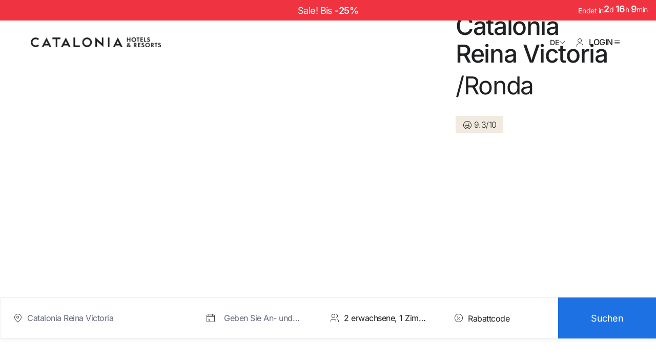

--- FILE ---
content_type: application/javascript
request_url: https://www.cataloniahotels.com/chunk-ALUTL33F.js
body_size: 19078
content:
import{a as At}from"./chunk-UOGWLOXE.js";import{b as Ft,c as Kt}from"./chunk-N7CPJJND.js";import{a as Wt,b as Nt,c as Qt,d as nn}from"./chunk-KRGNV7WR.js";import{a as jt,b as Xt,c as Yt,d as Zt,e as en,f as tn}from"./chunk-LZD2NXTA.js";import{a as Ut}from"./chunk-EMLFHDXP.js";import{b as Jt}from"./chunk-JVLDXC2K.js";import"./chunk-2YCTFBCM.js";import{a as $t}from"./chunk-ZRRVJLOW.js";import"./chunk-BDCZUNME.js";import{a as zt}from"./chunk-RL3DBBF4.js";import"./chunk-7MZGLGSS.js";import{d as Vt,e as Rt,f as Bt}from"./chunk-B6FA7KIZ.js";import"./chunk-XQKKDM7B.js";import"./chunk-URNWTOO7.js";import"./chunk-LZZSMLAS.js";import"./chunk-PAQ37XPP.js";import{a as Et}from"./chunk-DUEQU5YD.js";import{c as Pe,d as we}from"./chunk-KQ76M2VQ.js";import"./chunk-XPUP6FK6.js";import{a as qt}from"./chunk-YR3ZTV5D.js";import{a as Gt}from"./chunk-BY4VCIWS.js";import"./chunk-Y3SCXV5C.js";import"./chunk-QOSIVEYN.js";import"./chunk-LY5SYLBD.js";import{a as Tt}from"./chunk-CRHNJAXB.js";import"./chunk-R5JAFTOC.js";import"./chunk-P7RTJXA3.js";import{b as Ht}from"./chunk-46AFBCBN.js";import{a as xe,b as Lt,d as Oe}from"./chunk-NFPDG35L.js";import{a as yt}from"./chunk-4T65DMGK.js";import{a as tt}from"./chunk-3A3QVLLX.js";import"./chunk-VJBE3EN2.js";import"./chunk-OLBWV2KG.js";import"./chunk-XDUVC72P.js";import"./chunk-MTH3FERV.js";import"./chunk-E5RXUERB.js";import{e as bt}from"./chunk-KMUNZMGD.js";import{a as St}from"./chunk-WSH622AQ.js";import{a as kt,b as Dt}from"./chunk-2734Y5LN.js";import"./chunk-AW7ZJZUN.js";import"./chunk-YB3R3XBA.js";import"./chunk-65X4N4DT.js";import{f as It}from"./chunk-E355KU6J.js";import"./chunk-XL7SELHN.js";import"./chunk-RZDZW57D.js";import"./chunk-NGSUR63J.js";import"./chunk-CHXGLXG7.js";import"./chunk-WVUBOATO.js";import"./chunk-6UI4VXMR.js";import"./chunk-C3ZXAPPJ.js";import"./chunk-RYG4EHXK.js";import"./chunk-CB4U7PFZ.js";import"./chunk-SKKLD5TH.js";import"./chunk-STYUFGOY.js";import{$d as vt,$f as wt,Cb as ot,Ia as nt,Id as L,Jd as _e,N as qe,Nb as at,Pd as dt,Qd as _t,Rd as pt,Sd as gt,Tc as rt,Td as ht,Ud as Ct,V as Ke,Vd as ut,Y as Je,Yb as ct,Ze as ge,_d as ft,_f as Pt,ae as pe,b as Ue,ce as Me,d as Qe,da as Xe,e as F,f as A,fa as me,fe as Mt,gg as he,id as lt,jb as fe,je as xt,k as Ge,kb as ve,md as st,nc as N,ne as Ot,oc as j,od as de,pb as it,pd as mt,r as se,s as $,wa as Ye,xa as Ze,za as et}from"./chunk-V2UGHUF3.js";import{$ as Ie,Ab as Le,B as Se,Cg as Ae,Ga as d,Gg as $e,Hg as E,J as ee,Jd as k,Jg as Ne,Kf as f,L as ke,Lg as je,Nd as ze,Nf as r,Oc as i,Of as We,Oh as ce,P as De,Pf as Fe,Ph as re,Qd as x,Rf as D,Sf as I,Tb as te,Tf as T,Uc as He,Wg as K,Xf as V,Ya as v,Za as M,Zf as R,_e as p,aa as Te,af as g,ag as _,bf as oe,bg as C,cb as Ee,cf as Ve,cg as B,df as G,ef as q,ff as s,gf as a,h as Y,hf as c,if as h,jf as Re,kf as Be,mf as b,nf as y,of as z,og as S,pg as w,q as Z,qg as P,sf as O,sg as ae,tg as ue,v as Ce,vc as ne,w as ye,xc as ie,xi as le}from"./chunk-5X7MF7TH.js";import"./chunk-G6OOQC4R.js";import"./chunk-EU2KAMEK.js";import{a as H,b as be}from"./chunk-66YHNWRR.js";var hn=["ServiceContainer"];function Cn(t,l){if(t&1&&(b(0),a(1,"li")(2,"app-description-item",11)(3,"div",12),h(4,"app-icon-item",13),c(),a(5,"app-typography",14),_(6),c()()(),y()),t&2){let e=l.$implicit;i(2),s("align","column"),i(2),s("icon",e.cssClass),i(),s("type","b-m")("weight","light"),i(),C(e.displayTitle)}}function un(t,l){if(t&1&&(b(0),a(1,"li")(2,"app-description-item",11)(3,"div",12),h(4,"app-icon-item",13),c(),a(5,"app-typography",14),_(6),c()()(),y()),t&2){let e=l.$implicit;i(2),s("align","row"),i(2),s("icon",e.cssClass),i(),s("type","b-s")("weight","light"),i(),C(e.displayTitle)}}function fn(t,l){if(t&1){let e=O();b(0),a(1,"app-button",15),f("buttonClick",function(){v(e);let o=r(2);return M(o.showAllElements())}),c(),y()}if(t&2){let e=r(2);i(),s("label",e.showMore)}}function vn(t,l){if(t&1){let e=O();b(0),a(1,"app-button",15),f("buttonClick",function(){v(e);let o=r(2);return M(o.showFewerElements())}),c(),y()}if(t&2){let e=r(2);i(),s("label",e.showLess)}}function Mn(t,l){if(t&1&&(b(0),a(1,"section",2,0)(3,"div",3)(4,"div",4)(5,"h3",5),_(6),c(),a(7,"ul",6),x(8,Cn,7,5,"ng-container",7),c(),a(9,"div",8)(10,"ul",9),x(11,un,7,5,"ng-container",7),c(),a(12,"div",10),x(13,fn,2,1,"ng-container",1)(14,vn,2,1,"ng-container",1),c()()()()(),y()),t&2){let e=r();i(6),C(e.title),i(2),s("ngForOf",e.highlighted),i(3),s("ngForOf",e.displayedServices),i(2),s("ngIf",e.displayedServices.length<e.secondary.length),i(),s("ngIf",e.displayedServices.length===e.secondary.length&&e.displayedServices.length>e.maxVisibleServices)}}var J={Small:"(max-width: 767px)",Medium:"(min-width: 768px) and (max-width: 1279px)",Large:"(min-width: 1280px)"},on=(()=>{class t{constructor(){this._breakpointObserver=d(at),this._cdRef=d(le),this.highlighted=[],this.secondary=[],this.maxVisibleServices=4,this.componentDestroy$=new Y}ngOnInit(){this._initBreakpointObserver()}ngOnChanges(e){e.secondary&&this.updateDisplayedServices()}showFewerElements(){this.updateDisplayedServices(),this.serviceContainer&&this.serviceContainer.nativeElement&&this.serviceContainer.nativeElement.scrollIntoView({behavior:"smooth"})}showAllElements(){this.displayedServices=this.secondary}ngOnDestroy(){this.componentDestroy$.next(!0),this.componentDestroy$.complete()}_initBreakpointObserver(){this._breakpointObserver.observe([J.Small,J.Medium,J.Large]).pipe(Te(this.componentDestroy$)).subscribe(e=>{e.breakpoints[J.Small]?this.maxVisibleServices=4:e.breakpoints[J.Medium]?this.maxVisibleServices=15:this.maxVisibleServices=16,this.showFewerElements()})}updateDisplayedServices(){this.displayedServices=this.secondary?.slice(0,this.maxVisibleServices),this._cdRef.markForCheck()}static{this.\u0275fac=function(n){return new(n||t)}}static{this.\u0275cmp=k({type:t,selectors:[["chr-hotel-services"]],viewQuery:function(n,o){if(n&1&&D(hn,5),n&2){let m;I(m=T())&&(o.serviceContainer=m.first)}},inputs:{title:"title",highlighted:"highlighted",secondary:"secondary",showMore:"showMore",showLess:"showLess"},features:[Le],decls:1,vars:1,consts:[["ServiceContainer",""],[4,"ngIf"],[1,"cds-hotel-services"],[1,"cds-hotel-services__wrapper","wrapper"],[1,"cds-hotel-services__container"],[1,"cds-hotel-services__title"],[1,"cds-hotel-services__highlight-list"],[4,"ngFor","ngForOf"],[1,"cds-hotel-services__list"],[1,"cds-list"],[1,"cds-hotel-services__list-actions"],[3,"align"],["data-icon","",1,"icon"],[3,"icon"],["data-title","",3,"type","weight"],["type","cds-btn--link",3,"buttonClick","label"]],template:function(n,o){n&1&&x(0,Mn,15,5,"ng-container",1),n&2&&s("ngIf",o.displayedServices&&o.secondary)},dependencies:[A,j,F,_e,L,N],styles:[".cds-hotel-services[_ngcontent-%COMP%]{background-color:#f8f4ec;padding-block:3rem}@media (min-width: 768px){.cds-hotel-services[_ngcontent-%COMP%]{padding-block:4rem}}@media (min-width: 1280px){.cds-hotel-services[_ngcontent-%COMP%]{padding-block:6rem}}.cds-hotel-services__container[_ngcontent-%COMP%]{width:100%}@media (min-width: 1280px){.cds-hotel-services__container[_ngcontent-%COMP%]{margin:0 auto;width:calc((100% - (12 - 1) * 1.5rem) / 12 * 10 + (10 - 1) * 1.5rem)}}.cds-hotel-services__title[_ngcontent-%COMP%]{color:#1f2022;font-weight:500;font-weight:400;font-size:1.75rem;line-height:1.071em;letter-spacing:-.0525rem;font-family:Inter,sans-serif}@media screen and (min-width: 320px){.cds-hotel-services__title[_ngcontent-%COMP%]{font-size:1.75rem;line-height:1.071em;letter-spacing:-.0525rem;font-family:Inter,sans-serif}}@media screen and (min-width: 768px){.cds-hotel-services__title[_ngcontent-%COMP%]{font-size:1.75rem;line-height:1.071em;letter-spacing:-.0525rem;font-family:Inter,sans-serif}}@media screen and (min-width: 1280px){.cds-hotel-services__title[_ngcontent-%COMP%]{font-size:2.5rem;line-height:1.15em;letter-spacing:-.075rem;font-family:Inter,sans-serif}}.cds-hotel-services__highlight-list[_ngcontent-%COMP%]{display:grid;grid-template-columns:repeat(2,1fr);gap:1.25rem 1rem;--icon-font-size: 3rem;--icon-width: 3rem;--icon-font-color: #a09582;border-bottom:.0625rem solid #d8d9d9;padding-block:2rem}@media (min-width: 768px){.cds-hotel-services__highlight-list[_ngcontent-%COMP%]{grid-template-columns:repeat(4,1fr);gap:0}}@media (min-width: 1280px){.cds-hotel-services__highlight-list[_ngcontent-%COMP%]{padding-block:2.5rem;--icon-font-size: 4rem;--icon-width: 4rem}}.cds-hotel-services__list[_ngcontent-%COMP%]{padding-block-start:2rem}@media (min-width: 1280px){.cds-hotel-services__list[_ngcontent-%COMP%]{padding-block-start:2.5rem}}.cds-hotel-services__list[_ngcontent-%COMP%]   .cds-list[_ngcontent-%COMP%]{display:grid;grid-template-columns:1fr;gap:2rem 1rem;--icon-font-size: 1.5rem;--icon-width: 1.5rem}@media (min-width: 768px){.cds-hotel-services__list[_ngcontent-%COMP%]   .cds-list[_ngcontent-%COMP%]{grid-template-columns:repeat(3,1fr);gap:1.5rem 1rem}}@media (min-width: 1280px){.cds-hotel-services__list[_ngcontent-%COMP%]   .cds-list[_ngcontent-%COMP%]{grid-template-columns:repeat(4,1fr);gap:2rem 1.5rem}}.cds-hotel-services__list-actions[_ngcontent-%COMP%]{padding-block-start:2rem;display:flex}@media (min-width: 768px){.cds-hotel-services__list-actions[_ngcontent-%COMP%]{padding-block-start:1.5rem}}"],changeDetection:0})}}return t})();function xn(t,l){if(t&1){let e=O();a(0,"div",16),h(1,"chr-main-score",17),a(2,"div",18)(3,"app-button",12),f("buttonClick",function(){v(e);let o=r(2);return M(o.openModalHotel(3))}),c()()()}if(t&2){let e=r(2);i(),s("mainScoreData",e._hotelData.mainScore),i(2),s("label",e.literals.see_valorations)("fullWidth",!0)}}function On(t,l){if(t&1&&(b(0),h(1,"chr-metric",20),y()),t&2){let e=l.$implicit;i(),s("metricData",e)}}function Pn(t,l){if(t&1&&x(0,On,2,1,"ng-container",19),t&2){let e=r(2);s("ngForOf",e.metrics)}}function wn(t,l){if(t&1&&(b(0),a(1,"div",13),x(2,xn,4,3,"div",14),a(3,"div",15),p(4,Pn,1,1,"ng-container"),c()(),y()),t&2){let e=r();i(2),s("ngIf",e._hotelData.mainScore.valueScore),i(2),g(e._hotelData.ratingInfo.reviews.length?4:-1)}}function bn(t,l){if(t&1&&(b(0),h(1,"img",21),y()),t&2){let e=l.ngIf;i(),s("imageRaw",e)("alt",(e.atributos==null?null:e.atributos.descriptivo)??"Map")("src",e.talla_dos,ie)}}var an=(()=>{class t{constructor(){this._mapsOpenerDeviceService=d(Gt),this._trackService=d(pe),this.ev_openHotelModal=new He}set hotelData(e){this._hotelData=e,this.metrics=e?.metrics?.filter(n=>n.id!==ut.OverallLower)}openGoogleMapsWithIndications(e){e.preventDefault(),this._mapsOpenerDeviceService.openMapsWithIndications({latitud:this._hotelData.hotelInfo.coords.latitude,longitud:this._hotelData.hotelInfo.coords.longitude}),this.trackContactDataClick("link","mapa",`https://maps.google.com/maps?daddr=${this._hotelData.hotelInfo.coords.latitude},${this._hotelData.hotelInfo.coords.longitude}&saddr=${this._hotelData.hotelInfo.coords.latitude},${this._hotelData.hotelInfo.coords.longitude}`)}openModalHotel(e){e===3?this._trackService.trackReviewsClick():this.trackContactDataClick("button","mapa",`/hotel/${this._hotelData.hotelUrl}`),this.ev_openHotelModal.emit(e)}trackContactDataClick(e,n,o){this._trackService.trackContactDataClick(e,n,o)}static{this.\u0275fac=function(n){return new(n||t)}}static{this.\u0275cmp=k({type:t,selectors:[["chr-map-reviews"]],inputs:{literals:"literals",hotelData:"hotelData"},outputs:{ev_openHotelModal:"ev_openHotelModal"},decls:14,vars:16,consts:[[1,"c-map-reviews-main-container"],[1,"c-map-reviews"],[1,"c-map-reviews__container","wrapper"],[4,"ngIf"],[1,"c-map-reviews__container__map"],[1,"c-map-reviews__container__map__container"],[1,"c-map-reviews__container__map__container__map"],[1,"c-map-reviews__container__map__container__address"],["href","#","iconName","localization",3,"click","label","icon"],["iconName","mail",3,"click","href","label","icon"],["iconName","phone",3,"click","href","label","icon"],[1,"c-map-reviews__container__map__container__button"],[3,"buttonClick","label","fullWidth"],[1,"c-map-reviews__container__valorations"],["class","c-map-reviews__container__valorations__left",4,"ngIf"],[1,"c-map-reviews__container__valorations__right"],[1,"c-map-reviews__container__valorations__left"],[3,"mainScoreData"],[1,"c-map-reviews__container__valorations__left__button"],[4,"ngFor","ngForOf"],[3,"metricData"],["dynamic-image","",3,"imageRaw","alt","src"]],template:function(n,o){n&1&&(a(0,"div",0)(1,"div",1)(2,"div",2),x(3,wn,5,2,"ng-container",3),a(4,"div",4)(5,"div",5)(6,"div",6),x(7,bn,2,3,"ng-container",3),c(),a(8,"div",7)(9,"app-link",8),f("click",function(u){return o.openGoogleMapsWithIndications(u)}),c(),a(10,"app-link",9),f("click",function(){return o.trackContactDataClick("link","email","mailto:"+o._hotelData.hotelInfo.email)}),c(),a(11,"app-link",10),f("click",function(){return o.trackContactDataClick("link","telefono","tel:"+o._hotelData.hotelInfo.phone)}),c()(),a(12,"div",11)(13,"app-button",12),f("buttonClick",function(){return o.openModalHotel(2)}),c()()()()()()()),n&2&&(i(),R("no-metrics",o._hotelData.hotelInfo.isNewHotel),i(2),s("ngIf",!o._hotelData.hotelInfo.isNewHotel),i(4),s("ngIf",o._hotelData.images==null?null:o._hotelData.images.map),i(2),s("label",o._hotelData.hotelInfo.addressComplete)("icon",!0),i(),s("href",ue("mailto:",o._hotelData.hotelInfo.email))("label",o._hotelData.hotelInfo.email)("icon",!0),i(),s("href",ue("tel:",o._hotelData.hotelInfo.phone))("label",o._hotelData.hotelInfo.phone)("icon",!0),i(2),s("label",o.literals.see_map)("fullWidth",!0))},dependencies:[j,F,ft,A,xt,Ot,lt],styles:[".c-map-reviews[_ngcontent-%COMP%]{padding:1.5rem 0;background-color:#f8f4ec}@media (min-width: 1280px){.c-map-reviews[_ngcontent-%COMP%]{padding:unset}}.c-map-reviews__container[_ngcontent-%COMP%]{display:flex;flex-direction:column}@media (min-width: 768px){.c-map-reviews__container[_ngcontent-%COMP%]{flex-direction:row;gap:1rem;justify-content:space-between}}.c-map-reviews__container__valorations[_ngcontent-%COMP%]{display:flex;justify-content:space-between}@media (min-width: 768px){.c-map-reviews__container__valorations[_ngcontent-%COMP%]{gap:1rem;width:50%}}@media (min-width: 1280px){.c-map-reviews__container__valorations[_ngcontent-%COMP%]{gap:2rem;padding:3rem;padding-left:0}}.c-map-reviews__container__valorations__left[_ngcontent-%COMP%]{width:100%}@media (min-width: 768px){.c-map-reviews__container__valorations__left[_ngcontent-%COMP%]{width:50%}}.c-map-reviews__container__valorations__left__button[_ngcontent-%COMP%]{padding-top:1.5rem}.c-map-reviews__container__valorations__right[_ngcontent-%COMP%]{display:none}@media (min-width: 768px){.c-map-reviews__container__valorations__right[_ngcontent-%COMP%]{display:flex;flex-direction:column;justify-content:flex-start;gap:1rem;width:50%}}.c-map-reviews__container__map[_ngcontent-%COMP%]{height:auto;padding-top:2rem}@media (min-width: 768px){.c-map-reviews__container__map[_ngcontent-%COMP%]{display:flex;flex-direction:column;justify-content:space-between;width:50%;padding-top:unset}}.c-map-reviews__container__map__container[_ngcontent-%COMP%]{display:grid;grid-template-columns:repeat(2,1fr);height:100%;column-gap:1rem;row-gap:1.5rem}.c-map-reviews__container__map__container__map[_ngcontent-%COMP%]{width:100%;max-width:19.5rem;max-height:10.1875rem;position:relative;overflow:hidden;display:flex;flex-flow:row wrap;-webkit-box-align:center;-ms-flex-align:center;align-items:center;-webkit-box-pack:center;-ms-flex-pack:center;justify-content:center}@media (min-width: 1280px){.c-map-reviews__container__map__container__map[_ngcontent-%COMP%]{overflow:hidden;grid-row:1/3;height:100%;max-height:unset}}.c-map-reviews__container__map__container__map[_ngcontent-%COMP%]   img[_ngcontent-%COMP%]{width:100%;height:100%;object-fit:cover;position:absolute}.c-map-reviews__container__map__container__address[_ngcontent-%COMP%]{overflow:hidden;display:flex;flex-direction:column;gap:.75rem;justify-content:space-between;padding:1rem 0;--link-align: flex-start}@media (min-width: 1280px){.c-map-reviews__container__map__container__address[_ngcontent-%COMP%]{padding-top:3rem}}.c-map-reviews__container__map__container__button[_ngcontent-%COMP%]{grid-column:1/span 2}@media (min-width: 768px){.c-map-reviews__container__map__container__button[_ngcontent-%COMP%]{grid-column:1/span 1}}@media (min-width: 1280px){.c-map-reviews__container__map__container__button[_ngcontent-%COMP%]{grid-column:2/span 1;padding-bottom:3rem}}@media (min-width: 768px){.c-map-reviews.no-metrics[_ngcontent-%COMP%]{padding:unset}}@media (min-width: 1280px){.c-map-reviews.no-metrics[_ngcontent-%COMP%]{position:relative}}@media (min-width: 1280px){.c-map-reviews.no-metrics[_ngcontent-%COMP%]   .c-map-reviews__container[_ngcontent-%COMP%]{padding-left:3.75rem;position:initial}}.c-map-reviews.no-metrics[_ngcontent-%COMP%]   .c-map-reviews__container__valorations[_ngcontent-%COMP%]{display:none}.c-map-reviews.no-metrics[_ngcontent-%COMP%]   .c-map-reviews__container__map[_ngcontent-%COMP%]{width:100%;padding-top:0}@media (min-width: 768px){.c-map-reviews.no-metrics[_ngcontent-%COMP%]   .c-map-reviews__container__map__container[_ngcontent-%COMP%]{column-gap:2rem}}@media (min-width: 768px){.c-map-reviews.no-metrics[_ngcontent-%COMP%]   .c-map-reviews__container__map__container__map[_ngcontent-%COMP%]{grid-row:1/3;max-width:unset;max-height:unset;overflow:initial}}@media (min-width: 768px) and (min-width: 1280px){.c-map-reviews.no-metrics[_ngcontent-%COMP%]   .c-map-reviews__container__map__container__map[_ngcontent-%COMP%]{position:initial}}@media (min-width: 768px){.c-map-reviews.no-metrics[_ngcontent-%COMP%]   .c-map-reviews__container__map__container__map[_ngcontent-%COMP%]   img[_ngcontent-%COMP%]{width:calc(100% + 40px);left:-40px}}@media (min-width: 1280px){.c-map-reviews.no-metrics[_ngcontent-%COMP%]   .c-map-reviews__container__map__container__map[_ngcontent-%COMP%]   img[_ngcontent-%COMP%]{width:calc(50vw - 12px);left:0}}@media (min-width: 768px){.c-map-reviews.no-metrics[_ngcontent-%COMP%]   .c-map-reviews__container__map__container__adress[_ngcontent-%COMP%]{gap:1.5rem;padding-top:3rem}}@media (min-width: 768px){.c-map-reviews.no-metrics[_ngcontent-%COMP%]   .c-map-reviews__container__map__container__button[_ngcontent-%COMP%]{grid-column:2/span 1;max-width:6.875rem;padding-bottom:3rem}}@media (min-width: 1280px){.c-map-reviews.no-metrics[_ngcontent-%COMP%]   .c-map-reviews__container__map__container__button[_ngcontent-%COMP%]{max-width:19.5rem}}"],changeDetection:0})}}return t})();function Sn(t,l){if(t&1&&(b(0,12),a(1,"div",13),h(2,"app-icon-item",14),c(),y()),t&2){let e=r().$implicit;i(2),s("icon",e.icon)}}function kn(t,l){if(t&1&&(b(0),a(1,"app-typography",11),_(2),c(),y()),t&2){let e=l.$implicit;i(),s("type","b-s")("weight","light"),i(),C(e)}}function Dn(t,l){if(t&1&&(b(0),a(1,"li")(2,"app-description-item",8),x(3,Sn,3,1,"ng-container",9),a(4,"div",10)(5,"app-typography",11),_(6),c(),x(7,kn,3,3,"ng-container",4),c()()(),y()),t&2){let e=l.$implicit;i(2),s("align","row"),i(),s("ngIf",e.icon),i(2),s("type","b-s")("weight","medium"),i(),C(e.title),i(),s("ngForOf",e.description)}}var cn=(()=>{class t{static{this.\u0275fac=function(n){return new(n||t)}}static{this.\u0275cmp=k({type:t,selectors:[["chr-useful-info"]],inputs:{title:"title",secondaryTitle:"secondaryTitle",data:"data"},decls:11,vars:4,consts:[[1,"useful__block"],[1,"useful__block__title","block__title"],[1,"useful"],[1,"useful__container"],[4,"ngFor","ngForOf"],[1,"info-relevant"],[1,"useful__title","block__title"],[1,"useful__info","cds-free-content",3,"innerHTML"],[3,"align"],["data-icon","",4,"ngIf"],["data-title","",1,"content"],[3,"type","weight"],["data-icon",""],[1,"icon"],[3,"icon"]],template:function(n,o){n&1&&(a(0,"div",0)(1,"h2",1),_(2),c(),a(3,"div",2)(4,"div",3)(5,"ul"),x(6,Dn,8,6,"ng-container",4),c()()(),a(7,"div",5)(8,"h3",6),_(9),c(),h(10,"div",7),c()()),n&2&&(i(2),C(o.title),i(4),s("ngForOf",o.data.usefulInformation),i(3),C(o.secondaryTitle),i(),s("innerHTML",o.data.extraInfoUsedul,ne))},dependencies:[se,F,A,_e,N,L],styles:[".useful__block[_ngcontent-%COMP%]{width:100%;display:flex;flex-flow:column wrap;-webkit-box-align:flex-start;-ms-flex-align:flex-start;align-items:flex-start;-webkit-box-pack:flex-start;-ms-flex-pack:flex-start;justify-content:flex-start}@media (min-width: 768px){.useful__block[_ngcontent-%COMP%]{flex-direction:row;justify-content:space-between}}@media (min-width: 1280px){.useful__block[_ngcontent-%COMP%]{margin:0 auto;width:calc((100% - (12 - 1) * 1.5rem) / 12 * 10 + (10 - 1) * 1.5rem)}}.useful__block__title[_ngcontent-%COMP%]{width:100%;margin-bottom:1.5rem;color:#1f2022;font-weight:500;font-weight:400;font-size:1.75rem;line-height:1.071em;letter-spacing:-.0525rem;font-family:Inter,sans-serif}@media screen and (min-width: 320px){.useful__block__title[_ngcontent-%COMP%]{font-size:1.75rem;line-height:1.071em;letter-spacing:-.0525rem;font-family:Inter,sans-serif}}@media screen and (min-width: 768px){.useful__block__title[_ngcontent-%COMP%]{font-size:1.75rem;line-height:1.071em;letter-spacing:-.0525rem;font-family:Inter,sans-serif}}@media screen and (min-width: 1280px){.useful__block__title[_ngcontent-%COMP%]{font-size:2.5rem;line-height:1.15em;letter-spacing:-.075rem;font-family:Inter,sans-serif}}@media (min-width: 1280px){.useful__block__title[_ngcontent-%COMP%]{margin-bottom:2.5rem}}.useful__block[_ngcontent-%COMP%]   .useful[_ngcontent-%COMP%]{--icon-font-size: 1.5rem;--icon-width: 1.5rem}@media (max-width: 1279px){.useful__block[_ngcontent-%COMP%]   .useful[_ngcontent-%COMP%]{margin-bottom:3rem}}@media (min-width: 768px){.useful__block[_ngcontent-%COMP%]   .useful[_ngcontent-%COMP%]{width:calc((100% - 7rem)*.375 + 2rem)}}@media (min-width: 1280px){.useful__block[_ngcontent-%COMP%]   .useful[_ngcontent-%COMP%]{width:calc((100% - (10 - 1) * 1.5rem) / 10 * 3 + (3 - 1) * 1.5rem)}}.useful__block[_ngcontent-%COMP%]   .useful__container[_ngcontent-%COMP%]   ul[_ngcontent-%COMP%]{row-gap:2rem;display:flex;flex-flow:column wrap;-webkit-box-align:flex-start;-ms-flex-align:flex-start;align-items:flex-start;-webkit-box-pack:flex-start;-ms-flex-pack:flex-start;justify-content:flex-start}.useful__block[_ngcontent-%COMP%]   .useful__container[_ngcontent-%COMP%]   li[_ngcontent-%COMP%]   .content[_ngcontent-%COMP%] > *[_ngcontent-%COMP%]{margin-bottom:1rem;display:block}.useful__block[_ngcontent-%COMP%]   .useful__container[_ngcontent-%COMP%]   li[_ngcontent-%COMP%]   .content[_ngcontent-%COMP%] > *[_ngcontent-%COMP%]:first-child{margin-bottom:.5rem}.useful__block[_ngcontent-%COMP%]   .useful__container[_ngcontent-%COMP%]   li[_ngcontent-%COMP%]   .content[_ngcontent-%COMP%] > *[_ngcontent-%COMP%]:last-child{margin-bottom:0}@media (min-width: 768px){.useful__block[_ngcontent-%COMP%]   .info-relevant[_ngcontent-%COMP%]{width:calc((100% - 7rem)/2 + 3rem)}}@media (min-width: 1280px){.useful__block[_ngcontent-%COMP%]   .info-relevant[_ngcontent-%COMP%]{width:calc((100% - (10 - 1) * 1.5rem) / 10 * 6 + (6 - 1) * 1.5rem)}}.useful__block[_ngcontent-%COMP%]   .info-relevant[_ngcontent-%COMP%]   .useful__title[_ngcontent-%COMP%]{padding-bottom:1.5rem;color:#1f2022;font-weight:500;font-weight:400;font-size:1.125rem;line-height:1.333em;letter-spacing:-.03375rem;font-family:Inter,sans-serif}@media screen and (min-width: 320px){.useful__block[_ngcontent-%COMP%]   .info-relevant[_ngcontent-%COMP%]   .useful__title[_ngcontent-%COMP%]{font-size:1.125rem;line-height:1.333em;letter-spacing:-.03375rem;font-family:Inter,sans-serif}}@media screen and (min-width: 768px){.useful__block[_ngcontent-%COMP%]   .info-relevant[_ngcontent-%COMP%]   .useful__title[_ngcontent-%COMP%]{font-size:1.125rem;line-height:1.333em;letter-spacing:-.03375rem;font-family:Inter,sans-serif}}@media screen and (min-width: 1280px){.useful__block[_ngcontent-%COMP%]   .info-relevant[_ngcontent-%COMP%]   .useful__title[_ngcontent-%COMP%]{font-size:1.5rem;line-height:1.166em;letter-spacing:-.045rem;font-family:Inter,sans-serif}}@media (min-width: 1280px){.useful__block[_ngcontent-%COMP%]   .info-relevant[_ngcontent-%COMP%]   .useful__title[_ngcontent-%COMP%]{padding-bottom:2.5rem}}"],changeDetection:0})}}return t})();var rn=(t,l)=>Object.values(l??{}).flat()?.flatMap(o=>o.hoteles).find(o=>o?.back_code===t)?.UTC??"Europe/Madrid";var In=["*"],ln=(()=>{class t{constructor(){this.isWide=!1}static{this.\u0275fac=function(n){return new(n||t)}}static{this.\u0275cmp=k({type:t,selectors:[["chr-grid-layout"]],inputs:{isWide:"isWide"},ngContentSelectors:In,decls:2,vars:2,consts:[[1,"cds-grid-container"]],template:function(n,o){n&1&&(We(),Re(0,"div",0),Fe(1),Be()),n&2&&R("cds-grid-container--wide",o.isWide)},styles:[".last-element[_nghost-%COMP%]{border:1px solid red}.cds-grid-container[_ngcontent-%COMP%]{margin-top:1.5rem;display:grid;grid-template-columns:100%;row-gap:1.5rem}@media (min-width: 768px){.cds-grid-container[_ngcontent-%COMP%]{grid-template-columns:repeat(2,calc(50% - .75rem));gap:2.5rem 1.5rem}}@media (min-width: 1280px){.cds-grid-container[_ngcontent-%COMP%]{margin-top:0}}.cds-grid-container--wide[_ngcontent-%COMP%]{grid-template-columns:1fr}"]})}}return t})();var Tn=["tableContainer"],En=t=>({$implicit:t,mode:"spaces"}),Ln=t=>({item:t,index:null,mode:null,isWide:!1,isFullWidth:!1}),Hn=t=>({$implicit:t,mode:"exclusive"}),zn=t=>({$implicit:t,mode:"dossiers"}),Vn=()=>[],Rn=(t,l,e)=>({item:t,index:l,mode:e,isWide:!1,isFullWidth:!1}),Bn=(t,l,e,n,o)=>({item:t,index:l,mode:e,isWide:n,isFullWidth:o});function Wn(t,l){if(t&1&&_(0),t&2){let e=r(3);B(" ",e.miceLiterals.our_spaces_tab_title||e.fallbackLiterals.tab_title," ")}}function Fn(t,l){if(t&1&&(a(0,"div",13),z(1,14),c()),t&2){r(2);let e=V(13),n=r();i(),s("ngTemplateOutlet",e)("ngTemplateOutletContext",E(2,En,n.spacesSection))}}function An(t,l){t&1&&(a(0,"mat-tab"),x(1,Wn,1,1,"ng-template",11)(2,Fn,2,4,"ng-template",12),c())}function $n(t,l){if(t&1&&_(0),t&2){let e=r(3);B(" ",e.miceLiterals.capacity_tab_title||e.fallbackLiterals.tab_title," ")}}function Nn(t,l){if(t&1&&(a(0,"tr")(1,"td",20),_(2),c(),a(3,"td"),_(4),c(),a(5,"td"),_(6),c(),a(7,"td"),_(8),c(),a(9,"td"),_(10),c(),a(11,"td"),_(12),c(),a(13,"td"),_(14),c(),a(15,"td"),_(16),c(),a(17,"td"),_(18),c()()),t&2){let e=l.$implicit;i(2),C(e.title),i(2),C(e.table.m2||" - "),i(2),C(e.table.cocktail||" - "),i(2),C(e.table.banquet||" - "),i(2),C(e.table.cabaret||" - "),i(2),C(e.table.u||" - "),i(2),C(e.table.classroom||" - "),i(2),C(e.table.theater||" - "),i(2),C(e.table.reunion||" - ")}}function jn(t,l){if(t&1){let e=O();a(0,"div")(1,"div",15,2),f("scroll",function(){v(e);let o=r(3);return M(o.detectScrollLimit())}),a(3,"table",16)(4,"thead")(5,"tr")(6,"th")(7,"div",17)(8,"span",18),_(9,"Room"),c()()(),a(10,"th")(11,"div",17),h(12,"app-icon-item",19),a(13,"span"),_(14),c()()(),a(15,"th")(16,"div",17),h(17,"app-icon-item",19),a(18,"span"),_(19),c()()(),a(20,"th")(21,"div",17),h(22,"app-icon-item",19),a(23,"span"),_(24),c()()(),a(25,"th")(26,"div",17),h(27,"app-icon-item",19),a(28,"span"),_(29),c()()(),a(30,"th")(31,"div",17),h(32,"app-icon-item",19),a(33,"span"),_(34),c()()(),a(35,"th")(36,"div",17),h(37,"app-icon-item",19),a(38,"span"),_(39),c()()(),a(40,"th")(41,"div",17),h(42,"app-icon-item",19),a(43,"span"),_(44),c()()(),a(45,"th")(46,"div",17),h(47,"app-icon-item",19),a(48,"span"),_(49),c()()()()(),a(50,"tbody"),G(51,Nn,19,9,"tr",null,oe),c()()()()}if(t&2){let e=r(3);R("table-container--mice--scrollable",e.hasScroll),i(14),C(e.miceLiterals.capacity_m2),i(5),C(e.miceLiterals.capacity_cocktail),i(5),C(e.miceLiterals.capacity_feast),i(5),C(e.miceLiterals.capacity_cabaret),i(5),C(e.miceLiterals.capacity_u),i(5),C(e.miceLiterals.capacity_classroom),i(5),C(e.miceLiterals.capacity_theater),i(5),C(e.miceLiterals.capacity_reunion),i(2),q(e.ourSpacesTable)}}function Un(t,l){t&1&&(a(0,"mat-tab"),x(1,$n,1,1,"ng-template",11)(2,jn,53,10,"ng-template",12),c())}function Qn(t,l){if(t&1&&_(0),t&2){let e=r(3);B(" ",e.miceLiterals.services_tab_title||e.fallbackLiterals.tab_title," ")}}function Gn(t,l){if(t&1&&(a(0,"li",25),z(1,14),c()),t&2){let e=l.$implicit;r(4);let n=V(11);i(),s("ngTemplateOutlet",n)("ngTemplateOutletContext",E(2,Ln,e))}}function qn(t,l){if(t&1&&(a(0,"div",22)(1,"p",23),_(2),c(),a(3,"ul",24),G(4,Gn,2,4,"li",25,Ve),c()()),t&2){let e=r(4);i(2),B(" ",e.servicesOriginal[0].title," "),i(2),q(e.serviceSections[0].items)}}function Kn(t,l){if(t&1&&(a(0,"div",22)(1,"p",23),_(2),c(),z(3,14),c()),t&2){r(3);let e=V(13),n=r();i(2),B(" ",n.servicesOriginal[1].title," "),i(),s("ngTemplateOutlet",e)("ngTemplateOutletContext",E(3,Hn,n.serviceSections[1]))}}function Jn(t,l){if(t&1&&(a(0,"div",22)(1,"p",23),_(2),c(),z(3,14),c()),t&2){r(3);let e=V(13),n=r();i(2),B(" ",n.servicesOriginal[2].title," "),i(),s("ngTemplateOutlet",e)("ngTemplateOutletContext",E(3,zn,n.serviceSections[2]))}}function Xn(t,l){if(t&1&&(a(0,"div",21),p(1,qn,6,1,"div",22),p(2,Kn,4,5,"div",22),p(3,Jn,4,5,"div",22),c()),t&2){let e=r(3);i(),g(!(e.serviceSections[0]==null||e.serviceSections[0].items==null)&&e.serviceSections[0].items.length?1:-1),i(),g(!(e.serviceSections[1]==null||e.serviceSections[1].items==null)&&e.serviceSections[1].items.length?2:-1),i(),g(!(e.serviceSections[2]==null||e.serviceSections[2].items==null)&&e.serviceSections[2].items.length?3:-1)}}function Yn(t,l){t&1&&(a(0,"mat-tab"),x(1,Qn,1,1,"ng-template",11)(2,Xn,4,3,"ng-template",12),c())}function Zn(t,l){if(t&1&&h(0,"app-icon-item",26),t&2){let e=r().item;s("icon",e.class)}}function ei(t,l){if(t&1&&h(0,"img",30),t&2){let e=r(2).item;s("src",e.image.webp,ie)}}function ti(t,l){if(t&1&&p(0,ei,1,1,"img",30),t&2){let e=r().item;g(e.image!=null&&e.image.webp?0:-1)}}function ni(t,l){if(t&1&&h(0,"app-tag",27),t&2){let e=r().item;s("label",e.tag.title)}}function ii(t,l){if(t&1){let e=O();a(0,"generic-card-actions")(1,"app-button",31),f("click",function(){v(e);let o=r().item,m=r(2);return M(m.showGallery(o))}),c()()}if(t&2){let e=r(3);i(),s("label",e.miceLiterals.gallery_button)("dark",!0)}}function oi(t,l){if(t&1){let e=O();a(0,"generic-card-actions")(1,"app-button",32),f("click",function(){v(e);let o=r().item,m=r(2);return M(m.downloadFile(o.button_url))}),c()()}if(t&2){let e=r().item;i(),s("label",e.button_text||"Descargar Dossier")("dark",!0)}}function ai(t,l){if(t&1&&(a(0,"generic-card-v2")(1,"generic-card-media"),p(2,Zn,1,1,"app-icon-item",26)(3,ti,1,1),c(),a(4,"generic-card-header"),p(5,ni,1,1,"app-tag",27),a(6,"app-typography",28)(7,"p"),_(8),c()()(),a(9,"generic-card-content"),h(10,"p",29),c(),p(11,ii,2,2,"generic-card-actions")(12,oi,2,2,"generic-card-actions"),c()),t&2){let e=l.item,n=l.mode,o=l.isWide,m=l.isFullWidth;R("wide",o)("full-width",m),i(2),g(e.class?2:3),i(3),g(e.tag?5:-1),i(3),C(e.title),i(2),s("innerHTML",e.description,ne),i(),g(n==="spaces"?11:n==="dossiers"?12:-1)}}function ci(t,l){if(t&1&&(a(0,"div",35)(1,"div",36)(2,"li"),z(3,14),c()()()),t&2){let e=l.$implicit,n=l.$index,o=r(2).mode;r();let m=V(11);i(3),s("ngTemplateOutlet",m)("ngTemplateOutletContext",Ne(2,Rn,e,n,o))}}function ri(t,l){if(t&1&&(a(0,"chr-carousel",33),G(1,ci,4,6,"div",35,oe),c()),t&2){r();let e=P(0),n=r(2);s("hadArrow",!0)("hadDots",!1)("configCarousel",n.configCarousel),i(),q(e)}}function li(t,l){if(t&1&&z(0,14),t&2){let e=l.$implicit,n=l.$index,o=r(2).mode,m=P(0),u=P(1);r();let W=V(11),U=u==="wide",Q=u==="grid"&&m.length===3&&n===2;s("ngTemplateOutlet",W)("ngTemplateOutletContext",je(2,Bn,e,n,o,U,Q))}}function si(t,l){if(t&1&&(a(0,"chr-grid-layout",34),G(1,li,1,8,"ng-container",14,oe),c()),t&2){r();let e=P(0),n=P(1);s("isWide",n==="wide"),i(),q(e)}}function mi(t,l){if(t&1&&(S(0)(1),p(2,ri,3,3,"chr-carousel",33)(3,si,3,1,"chr-grid-layout",34)),t&2){let e=l.$implicit;w((e==null?null:e.items)??$e(3,Vn));let n=((e==null?null:e.visualization)||"").toLowerCase();i();let o=w(n==="grid"||n==="wide"||n==="slide"?n:"grid");i(),g(o==="slide"?2:3)}}function di(t,l){if(t&1){let e=O();a(0,"section",4)(1,"chr-complex-section-layout",5)(2,"mat-tab-group",6),f("selectedTabChange",function(o){v(e);let m=r();return M(m.onTabChange(o))}),h(3,"mat-tab",7),p(4,An,3,0,"mat-tab"),p(5,Un,3,0,"mat-tab"),p(6,Yn,3,0,"mat-tab"),c(),a(7,"chr-announcement",8)(8,"div",9)(9,"app-button",10),f("click",function(){v(e);let o=r();return M(o.openContactModal())}),c()()()()(),x(10,ai,13,9,"ng-template",null,0,K)(12,mi,4,4,"ng-template",null,1,K)}if(t&2){let e=r();i(),s("title",e.miceLiterals.mice_title),i(),s("selectedIndex",1),i(),s("label",e.miceLiterals.mice_title),i(),g(!(e.spacesSection==null||e.spacesSection.items==null)&&e.spacesSection.items.length?4:-1),i(),g(e.ourSpacesTable!=null&&e.ourSpacesTable.length?5:-1),i(),g(e.serviceSections!=null&&e.serviceSections.length?6:-1),i(),s("announcement",e.announcementData)("value","dark")("iconType","illustration"),i(2),s("label",e.miceLiterals.footer_button)("dark",!0)}}var sn=(()=>{class t{constructor(){this.hasScroll=!1,this.isFullScreen=!1,this._modalService=d(he),this._cdr=d(le),this._dialog=d(ct),this._miceApi=d(wt),this._searchStore=d(ge),this._platformId=d(te),this.fallbackLiterals=ot,this.announcementData={title:"",subtitle:"",icon:"schedule"},this.serviceSections=[],this.ourSpacesTable=[],this.hotelSig=ce(()=>this._searchStore.hotelSig().data),this.configCarousel={slides:{perView:1.2,spacing:24},breakpoints:{"(min-width: 768px)":{slides:{perView:2.3,spacing:24}},"(min-width: 1280px)":{slides:{perView:2.3,spacing:24}}}},re(()=>{if($(this._platformId)&&this.hotelSig()?.backCode){let e=this.hotelSig().backCode;this._loadServices(e),this._loadSpaces(e),this._loadLiterals()}})}_loadSpaces(e){this._miceApi.fetchMiceOurSpacesByHotel(e).subscribe({next:n=>{let o=Object.values(n.data).filter(u=>u&&typeof u=="object"&&"table_properties"in u);this.ourSpacesTable=o.map(u=>({title:u.title,table:u.table_properties}));let m=o.filter(u=>!!u.cromo_mice);this.spacesSection=this._normalizeOurSpaces(m,n.data.visualization??"grid")}})}_loadServices(e){this._miceApi.fetchMiceEventsServicesByHotel(e).subscribe({next:n=>{this.servicesOriginal=n.items,this.serviceSections=this._normalizeEventServices(n)}})}_loadLiterals(){this._miceApi.fetchMiceLiterals().subscribe({next:e=>{this.miceLiterals=e,this.announcementData={title:e.footer_title??"",subtitle:e.footer_subtitle??"",icon:"schedule"}}})}_normalizeOurSpaces(e,n){return{mode:"spaces",visualization:n??"grid",items:e.map(o=>({title:o.title,description:o.cromo_mice?.description??null,image:o.cromo_mice?.image?de.normalize(o.cromo_mice.image):null,tag:o.cromo_mice?.tag??null,gallery:o.cromo_mice?.gallery??[]}))}}_normalizeEventServices(e){return e?.items?e.items.map((n,o)=>({mode:o===1?"exclusive":o===2?"dossiers":null,visualization:n.visualization??"grid",items:n.items.map(m=>({title:m.title,description:m.description??null,image:m.image?de.normalize(m.image):null,class:m.class??null,button_text:m.button_text??null,button_url:m.button_url??null,tag:null,gallery:[]}))})):[]}getCellValue(e,n){return e[n]}showGallery(e){if(!e?.gallery?.length)return;let n=e.gallery.map(o=>{let m="video"in o&&!!o.video,u=m?mt.normalizeAsImage(o):de.normalize(o);return be(H({},u),{kind:m?"video":"image",title:o.atributos?.titulo??"",description:o.atributos?.descriptivo??""})});this._dialog.open(Mt,{data:{isFullScreen:!0,mediaIndex:0,data:{media:n}}})}openContactModal(){this._modalService.openContactModal$(this.miceLiterals).subscribe()}onTabChange(e){setTimeout(()=>{let n=this.tableContainer?.nativeElement;n&&(this.hasScroll=n.scrollWidth>n.clientWidth,this._cdr.detectChanges())})}detectScrollLimit(){let e=this.tableContainer.nativeElement;this.hasScroll=e.clientWidth+e.scrollLeft!==e.scrollWidth}downloadFile(e){window.open(e,"_blank")}static{this.\u0275fac=function(n){return new(n||t)}}static{this.\u0275cmp=k({type:t,selectors:[["chr-mice-module"]],viewQuery:function(n,o){if(n&1&&D(Tn,5),n&2){let m;I(m=T())&&(o.tableContainer=m.first)}},decls:2,vars:1,consts:[["cardTemplate",""],["visualizationTemplate",""],["tableContainer",""],[2,"margin-top","10rem"],[1,"cds-mice-module"],[3,"title"],["mat-stretch-tabs","false","mat-align-tabs","start",3,"selectedTabChange","selectedIndex"],["disabled","",1,"complex-section-layout__heading",3,"label"],[3,"announcement","value","iconType"],["cds-announcement-actions",""],["type","cds-btn--highlight",3,"click","label","dark"],["mat-tab-label",""],["matTabContent",""],[1,"spaces"],[3,"ngTemplateOutlet","ngTemplateOutletContext"],[1,"table-container--mice",3,"scroll"],[1,"capacity-table"],[1,"head-cell"],[1,"first"],["icon","dimensions"],[1,"sala-name"],[1,"services"],[1,"service__block"],[1,"block__title"],[1,"service-grid","service-grid--3col"],[1,"service-grid__item"],[3,"icon"],["size","cds-tag--l",3,"label"],["type","b-l","weight","medium"],[3,"innerHTML"],["alt","",3,"src"],["type","cds-btn--link",3,"click","label","dark"],["type","cds-btn--regular","size","cds-btn--m","icon","download",3,"click","label","dark"],[3,"hadArrow","hadDots","configCarousel"],[3,"isWide"],[1,"slide","keen-slider__slide"],[1,"slide__content"]],template:function(n,o){n&1&&(h(0,"div",3),p(1,di,14,11)),n&2&&(i(),g(o.miceLiterals&&o.spacesSection&&o.serviceSections?1:-1))},dependencies:[se,Ge,Ct,_t,pt,gt,ht,Tt,j,tn,en,Zt,Yt,Xt,L,st,vt,N,ln,nn],styles:['.main-title[_ngcontent-%COMP%]{font-size:3rem;font-weight:600;margin-block:3rem}.button-container[_ngcontent-%COMP%]{display:flex;gap:1.5rem;padding:16px}.cds-mice-module[_ngcontent-%COMP%]{display:block;padding-bottom:6rem}.cds-mice-module[_ngcontent-%COMP%]   chr-complex-section-layout[_ngcontent-%COMP%]   .cds-complex-section-layout__grid-container[_ngcontent-%COMP%]{margin-top:1.5rem}.cds-mice-module[_ngcontent-%COMP%]   chr-complex-section-layout[_ngcontent-%COMP%]   chr-carousel[_ngcontent-%COMP%]{display:block;margin-top:1.5rem}.cds-mice-module[_ngcontent-%COMP%]   chr-complex-section-layout[_ngcontent-%COMP%]   chr-carousel[_ngcontent-%COMP%]   .slide__content[_ngcontent-%COMP%]{height:100%}.cds-mice-module[_ngcontent-%COMP%]   chr-complex-section-layout[_ngcontent-%COMP%]   chr-carousel[_ngcontent-%COMP%]   .slide__content[_ngcontent-%COMP%]   li[_ngcontent-%COMP%]{list-style:none;height:100%}.cds-mice-module[_ngcontent-%COMP%]   chr-complex-section-layout[_ngcontent-%COMP%]   generic-card-v2[_ngcontent-%COMP%]:has(img){--generic-card-content-padding-block: 1rem .25rem}@media (min-width: 1280px){.cds-mice-module[_ngcontent-%COMP%]   chr-complex-section-layout[_ngcontent-%COMP%]   generic-card-v2[_ngcontent-%COMP%]:has(img){--generic-card-content-padding-block: 1.5rem .25rem}}.cds-mice-module[_ngcontent-%COMP%]   chr-complex-section-layout[_ngcontent-%COMP%]   generic-card-v2[_ngcontent-%COMP%]:has(img)   generic-card-media[_ngcontent-%COMP%]{height:19.5rem;overflow:hidden}.cds-mice-module[_ngcontent-%COMP%]   chr-complex-section-layout[_ngcontent-%COMP%]   generic-card-v2[_ngcontent-%COMP%]   generic-card-media[_ngcontent-%COMP%]{display:block;position:relative;width:100%;--icon-font-size: 2.5rem}.cds-mice-module[_ngcontent-%COMP%]   chr-complex-section-layout[_ngcontent-%COMP%]   generic-card-v2[_ngcontent-%COMP%]   generic-card-media[_ngcontent-%COMP%]:has(app-icon-item){margin-bottom:1rem}.cds-mice-module[_ngcontent-%COMP%]   chr-complex-section-layout[_ngcontent-%COMP%]   generic-card-v2[_ngcontent-%COMP%]   generic-card-media[_ngcontent-%COMP%]:has(app-icon-item)  .cds-icon:before{color:#fff}.cds-mice-module[_ngcontent-%COMP%]   chr-complex-section-layout[_ngcontent-%COMP%]   generic-card-v2[_ngcontent-%COMP%]   generic-card-media[_ngcontent-%COMP%]   img[_ngcontent-%COMP%]{height:100%;width:100%;object-fit:cover}.cds-mice-module[_ngcontent-%COMP%]   chr-complex-section-layout[_ngcontent-%COMP%]   generic-card-v2[_ngcontent-%COMP%]   generic-card-header[_ngcontent-%COMP%]:has(app-tag)   app-typography[_ngcontent-%COMP%]{margin-top:.75rem}.cds-mice-module[_ngcontent-%COMP%]   chr-complex-section-layout[_ngcontent-%COMP%]   generic-card-v2[_ngcontent-%COMP%]   generic-card-header[_ngcontent-%COMP%]   app-typography[_ngcontent-%COMP%]{display:block;--color-type: #ffffff}.cds-mice-module[_ngcontent-%COMP%]   chr-complex-section-layout[_ngcontent-%COMP%]   generic-card-v2[_ngcontent-%COMP%]   generic-card-content[_ngcontent-%COMP%]{margin-top:.75rem;display:block;--color-type: #ffffff}.cds-mice-module[_ngcontent-%COMP%]   chr-complex-section-layout[_ngcontent-%COMP%]   generic-card-v2[_ngcontent-%COMP%]   generic-card-actions[_ngcontent-%COMP%]{display:flex}.cds-mice-module[_ngcontent-%COMP%]   chr-complex-section-layout[_ngcontent-%COMP%]   generic-card-v2[_ngcontent-%COMP%]   generic-card-actions[_ngcontent-%COMP%]:has(app-button), .cds-mice-module[_ngcontent-%COMP%]   chr-complex-section-layout[_ngcontent-%COMP%]   generic-card-v2[_ngcontent-%COMP%]   generic-card-actions[_ngcontent-%COMP%]:has(a){margin-top:1rem}@media (min-width: 1280px){.cds-mice-module[_ngcontent-%COMP%]   chr-complex-section-layout[_ngcontent-%COMP%]   generic-card-v2[_ngcontent-%COMP%]   generic-card-actions[_ngcontent-%COMP%]:has(app-button), .cds-mice-module[_ngcontent-%COMP%]   chr-complex-section-layout[_ngcontent-%COMP%]   generic-card-v2[_ngcontent-%COMP%]   generic-card-actions[_ngcontent-%COMP%]:has(a){margin-top:1.5rem}}.cds-mice-module[_ngcontent-%COMP%]   chr-complex-section-layout[_ngcontent-%COMP%]   generic-card-v2[_ngcontent-%COMP%]   generic-card-actions[_ngcontent-%COMP%]   a[_ngcontent-%COMP%]{padding:1rem 1.5rem;font-weight:400;font-size:.875rem;line-height:1.571em;letter-spacing:-.02625rem;font-family:Inter,sans-serif}@media screen and (min-width: 320px){.cds-mice-module[_ngcontent-%COMP%]   chr-complex-section-layout[_ngcontent-%COMP%]   generic-card-v2[_ngcontent-%COMP%]   generic-card-actions[_ngcontent-%COMP%]   a[_ngcontent-%COMP%]{font-size:.875rem;line-height:1.571em;letter-spacing:-.02625rem;font-family:Inter,sans-serif}}@media screen and (min-width: 768px){.cds-mice-module[_ngcontent-%COMP%]   chr-complex-section-layout[_ngcontent-%COMP%]   generic-card-v2[_ngcontent-%COMP%]   generic-card-actions[_ngcontent-%COMP%]   a[_ngcontent-%COMP%]{font-size:.875rem;line-height:1.571em;letter-spacing:-.02625rem;font-family:Inter,sans-serif}}@media screen and (min-width: 1280px){.cds-mice-module[_ngcontent-%COMP%]   chr-complex-section-layout[_ngcontent-%COMP%]   generic-card-v2[_ngcontent-%COMP%]   generic-card-actions[_ngcontent-%COMP%]   a[_ngcontent-%COMP%]{font-size:1rem;line-height:1.5em;letter-spacing:-.03rem;font-family:Inter,sans-serif}}.cds-mice-module[_ngcontent-%COMP%]   chr-complex-section-layout[_ngcontent-%COMP%]   generic-card-v2[_ngcontent-%COMP%]   generic-card-actions[_ngcontent-%COMP%]   a[_ngcontent-%COMP%]{font-weight:600}@media (min-width: 1280px){.cds-mice-module[_ngcontent-%COMP%]   chr-complex-section-layout[_ngcontent-%COMP%]   generic-card-v2[_ngcontent-%COMP%]   generic-card-actions[_ngcontent-%COMP%]   a[_ngcontent-%COMP%]{padding:1.25rem 2rem}}.cds-mice-module[_ngcontent-%COMP%]   chr-complex-section-layout[_ngcontent-%COMP%]   generic-card-v2[_ngcontent-%COMP%]   generic-card-actions[_ngcontent-%COMP%]   a[_ngcontent-%COMP%]{color:#1f2022;background-color:#fff;transition:background .8s cubic-bezier(.165,.84,.44,1) 0s,color .8s cubic-bezier(.165,.84,.44,1) 0s}@media (hover: hover){.cds-mice-module[_ngcontent-%COMP%]   chr-complex-section-layout[_ngcontent-%COMP%]   generic-card-v2[_ngcontent-%COMP%]   generic-card-actions[_ngcontent-%COMP%]   a[_ngcontent-%COMP%]:hover{background-color:#e2dbcf;transition:background .8s cubic-bezier(.165,.84,.44,1) 0s,color .8s cubic-bezier(.165,.84,.44,1) 0s}}@media (min-width: 768px){.cds-mice-module[_ngcontent-%COMP%]   chr-complex-section-layout[_ngcontent-%COMP%]   generic-card-v2.wide[_ngcontent-%COMP%]   generic-card-media[_ngcontent-%COMP%]{height:33.5rem}}@media (min-width: 768px){.cds-mice-module[_ngcontent-%COMP%]   chr-complex-section-layout[_ngcontent-%COMP%]   generic-card-v2.full-width[_ngcontent-%COMP%]{grid-column:1/-1}}.cds-mice-module[_ngcontent-%COMP%]   chr-complex-section-layout[_ngcontent-%COMP%]   card-list-v2[_ngcontent-%COMP%]   chr-carousel[_ngcontent-%COMP%]{display:block;padding-bottom:2.5rem}@media (min-width: 1280px){.cds-mice-module[_ngcontent-%COMP%]   chr-complex-section-layout[_ngcontent-%COMP%]   card-list-v2[_ngcontent-%COMP%]   chr-carousel[_ngcontent-%COMP%]{padding-bottom:4rem}}.cds-mice-module[_ngcontent-%COMP%]   .spaces[_ngcontent-%COMP%]{--generic-card-actions-mt: auto}.cds-mice-module[_ngcontent-%COMP%]   .spaces[_ngcontent-%COMP%]   generic-card-v2[_ngcontent-%COMP%]   generic-card-actions[_ngcontent-%COMP%]:has(app-button), .cds-mice-module[_ngcontent-%COMP%]   .spaces[_ngcontent-%COMP%]   generic-card-v2[_ngcontent-%COMP%]   generic-card-actions[_ngcontent-%COMP%]:has(a){margin-top:.5rem}.cds-mice-module[_ngcontent-%COMP%]   .table-container--mice[_ngcontent-%COMP%]{width:100%;overflow-x:auto;margin-top:1.5rem;border:none;position:relative}@media (min-width: 1280px){.cds-mice-module[_ngcontent-%COMP%]   .table-container--mice[_ngcontent-%COMP%]{margin-top:0}}.cds-mice-module[_ngcontent-%COMP%]   .table-container--mice--scrollable[_ngcontent-%COMP%]:after{content:"";position:absolute;width:5.875rem;height:calc(100% - 24px);right:0;top:24px;background:linear-gradient(90deg,#fff0,#ffffffdb);display:block}@media (min-width: 1280px){.cds-mice-module[_ngcontent-%COMP%]   .table-container--mice--scrollable[_ngcontent-%COMP%]:after{height:100%;top:0}}.cds-mice-module[_ngcontent-%COMP%]   .first[_ngcontent-%COMP%]{display:none}.cds-mice-module[_ngcontent-%COMP%]   .capacity-table[_ngcontent-%COMP%]{background-color:#fff;border-collapse:collapse}.cds-mice-module[_ngcontent-%COMP%]   .capacity-table[_ngcontent-%COMP%]   thead[_ngcontent-%COMP%]   th[_ngcontent-%COMP%]   .head-cell[_ngcontent-%COMP%]{display:flex;flex-flow:column nowrap;-webkit-box-align:center;-ms-flex-align:center;align-items:center;-webkit-box-pack:center;-ms-flex-pack:center;justify-content:center;row-gap:.5rem}@media (min-width: 768px){.cds-mice-module[_ngcontent-%COMP%]   .capacity-table[_ngcontent-%COMP%]   thead[_ngcontent-%COMP%]   th[_ngcontent-%COMP%]   .head-cell[_ngcontent-%COMP%]{row-gap:1rem}}.cds-mice-module[_ngcontent-%COMP%]   .capacity-table[_ngcontent-%COMP%]   thead[_ngcontent-%COMP%]   th[_ngcontent-%COMP%]   span[_ngcontent-%COMP%]{font-weight:400;font-size:.75rem;line-height:1.33em;letter-spacing:-.0225rem;font-family:Inter,sans-serif}@media screen and (min-width: 320px){.cds-mice-module[_ngcontent-%COMP%]   .capacity-table[_ngcontent-%COMP%]   thead[_ngcontent-%COMP%]   th[_ngcontent-%COMP%]   span[_ngcontent-%COMP%]{font-size:.75rem;line-height:1.33em;letter-spacing:-.0225rem;font-family:Inter,sans-serif}}@media screen and (min-width: 768px){.cds-mice-module[_ngcontent-%COMP%]   .capacity-table[_ngcontent-%COMP%]   thead[_ngcontent-%COMP%]   th[_ngcontent-%COMP%]   span[_ngcontent-%COMP%]{font-size:.75rem;line-height:1.33em;letter-spacing:-.0225rem;font-family:Inter,sans-serif}}@media screen and (min-width: 1280px){.cds-mice-module[_ngcontent-%COMP%]   .capacity-table[_ngcontent-%COMP%]   thead[_ngcontent-%COMP%]   th[_ngcontent-%COMP%]   span[_ngcontent-%COMP%]{font-size:.875rem;line-height:1.571em;letter-spacing:-.02625rem;font-family:Inter,sans-serif}}.cds-mice-module[_ngcontent-%COMP%]   .capacity-table[_ngcontent-%COMP%]   thead[_ngcontent-%COMP%]   th[_ngcontent-%COMP%]   span[_ngcontent-%COMP%]{font-weight:300}.cds-mice-module[_ngcontent-%COMP%]   .capacity-table[_ngcontent-%COMP%]   thead[_ngcontent-%COMP%]   th[_ngcontent-%COMP%]:first-child{position:sticky;left:0;z-index:2;background-color:#f1eadf}.cds-mice-module[_ngcontent-%COMP%]   .capacity-table[_ngcontent-%COMP%]   thead[_ngcontent-%COMP%]   th[_ngcontent-%COMP%]:nth-child(2){background-color:#e2dbcf}.cds-mice-module[_ngcontent-%COMP%]   .capacity-table[_ngcontent-%COMP%]   th[_ngcontent-%COMP%]{padding:.5rem}@media (min-width: 768px){.cds-mice-module[_ngcontent-%COMP%]   .capacity-table[_ngcontent-%COMP%]   th[_ngcontent-%COMP%]{padding:1rem 1.5rem}}.cds-mice-module[_ngcontent-%COMP%]   .capacity-table[_ngcontent-%COMP%]   td[_ngcontent-%COMP%]{padding:1rem .75rem;text-align:center}.cds-mice-module[_ngcontent-%COMP%]   .capacity-table[_ngcontent-%COMP%]   th[_ngcontent-%COMP%]{background-color:#f1eadf;white-space:nowrap;width:7.8125rem}.cds-mice-module[_ngcontent-%COMP%]   .capacity-table[_ngcontent-%COMP%]   th[_ngcontent-%COMP%]   .header-icon[_ngcontent-%COMP%]{--icon-font-size: 1.5rem;font-weight:400;font-size:.75rem;line-height:1.33em;letter-spacing:-.0225rem;font-family:Inter,sans-serif}@media screen and (min-width: 320px){.cds-mice-module[_ngcontent-%COMP%]   .capacity-table[_ngcontent-%COMP%]   th[_ngcontent-%COMP%]   .header-icon[_ngcontent-%COMP%]{font-size:.75rem;line-height:1.33em;letter-spacing:-.0225rem;font-family:Inter,sans-serif}}@media screen and (min-width: 768px){.cds-mice-module[_ngcontent-%COMP%]   .capacity-table[_ngcontent-%COMP%]   th[_ngcontent-%COMP%]   .header-icon[_ngcontent-%COMP%]{font-size:.75rem;line-height:1.33em;letter-spacing:-.0225rem;font-family:Inter,sans-serif}}@media screen and (min-width: 1280px){.cds-mice-module[_ngcontent-%COMP%]   .capacity-table[_ngcontent-%COMP%]   th[_ngcontent-%COMP%]   .header-icon[_ngcontent-%COMP%]{font-size:.875rem;line-height:1.571em;letter-spacing:-.02625rem;font-family:Inter,sans-serif}}.cds-mice-module[_ngcontent-%COMP%]   .capacity-table[_ngcontent-%COMP%]   th[_ngcontent-%COMP%]   .header-icon[_ngcontent-%COMP%]{font-weight:300}.cds-mice-module[_ngcontent-%COMP%]   .capacity-table[_ngcontent-%COMP%]   tbody[_ngcontent-%COMP%]   tr[_ngcontent-%COMP%]{border-bottom:1px solid #e0e2eb}.cds-mice-module[_ngcontent-%COMP%]   .capacity-table[_ngcontent-%COMP%]   tbody[_ngcontent-%COMP%]   tr[_ngcontent-%COMP%]   td[_ngcontent-%COMP%]{font-weight:400;font-size:.75rem;line-height:1.33em;letter-spacing:-.0225rem;font-family:Inter,sans-serif}@media screen and (min-width: 320px){.cds-mice-module[_ngcontent-%COMP%]   .capacity-table[_ngcontent-%COMP%]   tbody[_ngcontent-%COMP%]   tr[_ngcontent-%COMP%]   td[_ngcontent-%COMP%]{font-size:.75rem;line-height:1.33em;letter-spacing:-.0225rem;font-family:Inter,sans-serif}}@media screen and (min-width: 768px){.cds-mice-module[_ngcontent-%COMP%]   .capacity-table[_ngcontent-%COMP%]   tbody[_ngcontent-%COMP%]   tr[_ngcontent-%COMP%]   td[_ngcontent-%COMP%]{font-size:.75rem;line-height:1.33em;letter-spacing:-.0225rem;font-family:Inter,sans-serif}}@media screen and (min-width: 1280px){.cds-mice-module[_ngcontent-%COMP%]   .capacity-table[_ngcontent-%COMP%]   tbody[_ngcontent-%COMP%]   tr[_ngcontent-%COMP%]   td[_ngcontent-%COMP%]{font-size:.875rem;line-height:1.571em;letter-spacing:-.02625rem;font-family:Inter,sans-serif}}.cds-mice-module[_ngcontent-%COMP%]   .capacity-table[_ngcontent-%COMP%]   tbody[_ngcontent-%COMP%]   tr[_ngcontent-%COMP%]   td[_ngcontent-%COMP%]{font-weight:300}.cds-mice-module[_ngcontent-%COMP%]   .capacity-table[_ngcontent-%COMP%]   tbody[_ngcontent-%COMP%]   tr[_ngcontent-%COMP%]   td[_ngcontent-%COMP%]:not(.sala-name){min-width:5.5rem}@media (min-width: 768px){.cds-mice-module[_ngcontent-%COMP%]   .capacity-table[_ngcontent-%COMP%]   tbody[_ngcontent-%COMP%]   tr[_ngcontent-%COMP%]   td[_ngcontent-%COMP%]:not(.sala-name){min-width:7.8125rem}}.cds-mice-module[_ngcontent-%COMP%]   .capacity-table[_ngcontent-%COMP%]   tbody[_ngcontent-%COMP%]   tr[_ngcontent-%COMP%]   td.sala-name[_ngcontent-%COMP%]{font-weight:600;position:sticky;left:0;z-index:1;background-color:#fff;padding:1rem 1.5rem;text-align:left;min-width:11.25rem}@media (min-width: 768px){.cds-mice-module[_ngcontent-%COMP%]   .capacity-table[_ngcontent-%COMP%]   tbody[_ngcontent-%COMP%]   tr[_ngcontent-%COMP%]   td.sala-name[_ngcontent-%COMP%]{min-width:12.25rem}}.cds-mice-module[_ngcontent-%COMP%]   .capacity-table[_ngcontent-%COMP%]   tbody[_ngcontent-%COMP%]   tr[_ngcontent-%COMP%]   td[_ngcontent-%COMP%]:nth-child(2){background-color:#f8f4ec;font-weight:600}.cds-mice-module[_ngcontent-%COMP%]   .complex-card-layout__heading[_ngcontent-%COMP%]{padding-top:3rem}@media (min-width: 768px){.cds-mice-module[_ngcontent-%COMP%]   .complex-card-layout__heading[_ngcontent-%COMP%]{padding-top:4rem}}@media (min-width: 1280px){.cds-mice-module[_ngcontent-%COMP%]   .complex-card-layout__heading[_ngcontent-%COMP%]{padding-top:6rem}}.cds-mice-module[_ngcontent-%COMP%]   .services[_ngcontent-%COMP%]{margin-top:1.5rem}.cds-mice-module[_ngcontent-%COMP%]   .services[_ngcontent-%COMP%]   .service__block[_ngcontent-%COMP%]{margin-bottom:2.5rem}.cds-mice-module[_ngcontent-%COMP%]   .services[_ngcontent-%COMP%]   .block__title[_ngcontent-%COMP%]{font-weight:400;font-size:1.5rem;line-height:1.166em;letter-spacing:-.045rem;font-family:Inter,sans-serif}@media screen and (min-width: 320px){.cds-mice-module[_ngcontent-%COMP%]   .services[_ngcontent-%COMP%]   .block__title[_ngcontent-%COMP%]{font-size:1.5rem;line-height:1.166em;letter-spacing:-.045rem;font-family:Inter,sans-serif}}@media screen and (min-width: 768px){.cds-mice-module[_ngcontent-%COMP%]   .services[_ngcontent-%COMP%]   .block__title[_ngcontent-%COMP%]{font-size:1.5rem;line-height:1.166em;letter-spacing:-.045rem;font-family:Inter,sans-serif}}@media screen and (min-width: 1280px){.cds-mice-module[_ngcontent-%COMP%]   .services[_ngcontent-%COMP%]   .block__title[_ngcontent-%COMP%]{font-size:2rem;line-height:1.0625em;letter-spacing:-.06rem;font-family:Inter,sans-serif}}.cds-mice-module[_ngcontent-%COMP%]   .services[_ngcontent-%COMP%]   .block__title[_ngcontent-%COMP%]{font-weight:500;margin-bottom:2rem;color:#fff}@media (min-width: 1280px){.cds-mice-module[_ngcontent-%COMP%]   .services[_ngcontent-%COMP%]   .block__title[_ngcontent-%COMP%]{margin-bottom:2.5rem}}.cds-mice-module[_ngcontent-%COMP%]   .services[_ngcontent-%COMP%]   .service-grid[_ngcontent-%COMP%]{list-style:none;padding:0;margin:0;display:grid;grid-template-columns:1fr;gap:2.5rem}@media (min-width: 768px){.cds-mice-module[_ngcontent-%COMP%]   .services[_ngcontent-%COMP%]   .service-grid[_ngcontent-%COMP%]{gap:2.5rem 1.5rem}}@media (min-width: 1280px){.cds-mice-module[_ngcontent-%COMP%]   .services[_ngcontent-%COMP%]   .service-grid[_ngcontent-%COMP%]{gap:4rem 1.5rem}}.cds-mice-module[_ngcontent-%COMP%]   .services[_ngcontent-%COMP%]   .service-grid__item[_ngcontent-%COMP%]{display:block}@media (min-width: 768px){.cds-mice-module[_ngcontent-%COMP%]   .services[_ngcontent-%COMP%]   .service-grid--3col[_ngcontent-%COMP%]{grid-template-columns:repeat(3,1fr)}}']})}}return t})();var _i=["content"],pi=t=>({"with-promotion":t}),gi=t=>({"cds-spacing":t});function hi(t,l){if(t&1&&(a(0,"app-typography",20)(1,"h1"),_(2),c()()),t&2){let e=l.$implicit;s("type","h-l")("weight","medium"),i(2),C(e.title)}}function Ci(t,l){if(t&1&&(a(0,"chr-hero-carousel-static-v2",3),x(1,hi,3,3,"ng-template",null,1,K),c()),t&2){r();let e=P(2);s("heroItems",e)}}function ui(t,l){if(t&1){let e=O();a(0,"app-search-bar",23),f("ev_activeSearchBar",function(o){v(e);let m=r(3);return M(m.activeSearchBar(o))}),c()}if(t&2){let e=r(3);s("pageCode",e.pageCode)("literals",e.literals)("lang",e.language)("device",e.deviceSig())}}function fi(t,l){if(t&1){let e=O();a(0,"app-search-bar-mb",24),f("ev_activeSearchBar",function(o){v(e);let m=r(3);return M(m.activeSearchBar(o))}),c()}if(t&2){let e=r(3);s("pageCode",e.pageCode)("literals",e.literals)("lang",e.language)("device",e.deviceSig())}}function vi(t,l){if(t&1&&(a(0,"div",5),p(1,ui,1,4,"app-search-bar",21),p(2,fi,1,4,"app-search-bar-mb",22),c()),t&2){let e=r(2);s("ngClass",e.classScrollBar),i(),g(e.deviceSig()===e.deviceDesktop?1:-1),i(),g(e.deviceSig()===e.deviceMobile?2:-1)}}function Mi(t,l){if(t&1&&(a(0,"div",6)(1,"chr-collective-banner",25)(2,"app-typography",26)(3,"h1"),_(4),c()()()()),t&2){r();let e=P(6);i(),s("banner",e),i(),s("type","h-m")("weight","medium"),i(2),C(e.displayTitle)}}function xi(t,l){if(t&1){let e=O();a(0,"div",7)(1,"app-gallery-mosaic",27),f("ev_openHotelModal",function(o){v(e);let m=r(2);return M(m.openHotelModal(o))}),c()()}if(t&2){r();let e=P(8),n=r();i(),s("literals",n.literals)("isNewHotel",n.hotelData.hotelInfo.isNewHotel)("tags",n.hotelData.hotelTagList)("galleryMosaic",e)}}function Oi(t,l){if(t&1){let e=O();a(0,"div",8)(1,"chr-map-reviews",28),f("ev_openHotelModal",function(o){v(e);let m=r(2);return M(m.openHotelModal(o))}),c()()}if(t&2){let e=r(2);i(),s("hotelData",e.hotelData)("literals",e.literals)}}function Pi(t,l){if(t&1){let e=O();a(0,"chr-promo-module",31),f("ev_headerInViewport",function(){v(e);let o=r(3);return M(o.headerInViewport())}),c()}if(t&2){let e=r(3);s("searchBarComponent",e.searchBarComponent)("searchBarMbComponent",e.searchBarMbComponent)("rewardsCompact",e.rewardsCompact)("isLoggedIn",e.isLoggedInSig())("offers",e.hotelData.offers.cromos)("hotel",e.hotelData)}}function wi(t,l){if(t&1&&(a(0,"div",30),h(1,"chr-rewards-compact-v2",32),c()),t&2){let e,n=r(3);i(),s("isLoggedIn",n.isLoggedInSig())("membership",(e=n.userSig())==null?null:e.membership)("rewardsCompact",n.rewardsCompact)}}function bi(t,l){if(t&1&&p(0,Pi,1,6,"chr-promo-module",29)(1,wi,2,3,"div",30),t&2){let e=r(2);g(e.offersLengthSig()?0:1)}}function yi(t,l){if(t&1){let e=O();a(0,"div",9)(1,"chr-rooms-hotel",33),f("ev_cardCtaEvent",function(o){v(e);let m=r(2);return M(m.clickCardCta(o))})("ev_viewRoomCard",function(o){v(e);let m=r(2);return M(m.viewRoomCard(o))}),c()()}if(t&2){r();let e=P(12),n=r();s("ngClass",E(3,gi,n.displayRewardsBlock&&!n.offersLengthSig())),i(),s("hideRoomCardFooterPrice",n.hideRoomCardFooterPrice)("data",e)}}function Si(t,l){if(t&1){let e=O();a(0,"div",10)(1,"chr-information-module",34),f("ev_click_read_more",function(){v(e);let o=r(2);return M(o.clickReadMoreInformationModule())}),c()()}if(t&2){r();let e=P(14);i(),s("informativeBannerItem",e)}}function ki(t,l){if(t&1&&(a(0,"div",11),h(1,"chr-complex-card-layout",35),c()),t&2){r();let e=P(16),n=r();i(),s("displayTitle",n.literals.instalations)("cardItems",e)}}function Di(t,l){if(t&1&&(a(0,"div",12),h(1,"chr-hotel-services",36),c()),t&2){r();let e=P(18),n=r();i(),s("title",ae(n.hotelData==null||n.hotelData.literals==null?null:n.hotelData.literals.hotel_services))("highlighted",e.highlighted)("secondary",e.secondary)("showMore",n.literals.show_more)("showLess",n.literals.show_less)}}function Ii(t,l){if(t&1&&(a(0,"section",13)(1,"div",37),h(2,"chr-useful-info",38),c()()),t&2){r();let e=P(21),n=r();i(2),s("title",ae(n.hotelData==null||n.hotelData.literals==null?null:n.hotelData.literals.hotel_room_useful_info))("secondaryTitle",ae(n.hotelData==null||n.hotelData.literals==null?null:n.hotelData.literals.cancel_conditions_considerations))("data",e)}}function Ti(t,l){if(t&1&&(a(0,"div",14),h(1,"chr-hotel-awards",39),c()),t&2){r();let e=P(23),n=r();i(),s("title",n.hotelData.literals.hotel_prices)("awards",e)}}function Ei(t,l){if(t&1&&(a(0,"div",15),h(1,"chr-inspiring-quote",40),c()),t&2){r();let e=P(25);i(),s("data",e[0])}}function Li(t,l){if(t&1){let e=O();a(0,"div",16)(1,"chr-featured-hotel-v2",41),f("ev_click_featured_hotel",function(o){v(e);let m=r(2);return M(m.clickFeaturedHotel(o))})("ev_view_featured_hotel",function(o){v(e);let m=r(2);return M(m.viewFeaturedHotel(o))}),c()()}if(t&2){let e=r(2);i(),s("featuredHotels",e.hotelData.featuredHotels)}}function Hi(t,l){if(t&1&&(a(0,"div",17),h(1,"chr-hotel-categorization",42),c()),t&2){r();let e=P(28),n=r();i(),s("breadcrumbs",n.landingElements.breadcrumbs)("title",e.title)("tabs",e.tabs)("eagerLoad",!0)}}function zi(t,l){if(t&1&&(a(0,"div",2,0),S(2),p(3,Ci,3,1,"chr-hero-carousel-static-v2",3),a(4,"div",4),p(5,vi,3,3,"div",5),S(6),p(7,Mi,5,4,"div",6),S(8),p(9,xi,2,4,"div",7),p(10,Oi,2,2,"div",8),p(11,bi,2,1),S(12),p(13,yi,2,5,"div",9),S(14),p(15,Si,2,1,"div",10),S(16),p(17,ki,2,2,"div",11),S(18),p(19,Di,2,6,"div",12),h(20,"chr-mice-module"),S(21),p(22,Ii,3,5,"section",13),S(23),p(24,Ti,2,2,"div",14),S(25),p(26,Ei,2,1,"div",15),p(27,Li,2,1,"div",16),S(28),p(29,Hi,2,4,"div",17),c(),h(30,"app-prefooter",18)(31,"app-footer",19),c()),t&2){let e=r();s("ngClass",E(28,pi,e.baseKillerInfo&&!e.searchbarActive)),i(2);let n=w(e.landingElements==null?null:e.landingElements.heroItems);i(),g(n?3:-1);let o=e.preFooterSig();i(2),g(o?5:-1),i();let m=w(e.collectiveBannerSig());i(),g(m?7:-1),i();let u=w(e.hotelData==null||e.hotelData.images==null?null:e.hotelData.images.galleryMosaic);i(),g(u?9:-1),i(),g(e.hotelData?10:-1),i(),g(e.hotelData&&e.displayRewardsBlock?11:-1),i();let W=w(e.landingElements==null?null:e.landingElements.roomsHotels);i(),g(W?13:-1),i();let U=w(e.landingElements==null?null:e.landingElements.informativeBannerItem);i(),g(U?15:-1),i();let Q=w(e.hotelData==null?null:e.hotelData.hotelInstallationCategories);i(),g(Q?17:-1),i();let mn=w(e.hotelData==null?null:e.hotelData.hotelServices);i(),g(mn?19:-1),i(2);let dn=w(e.landingElements==null?null:e.landingElements.infoOutstanding);i(),g(dn?22:-1),i();let _n=w(e.hotelData==null?null:e.hotelData.awardsItems);i(),g(_n?24:-1),i();let pn=w(e.hotelData==null?null:e.hotelData.inspirationalSentences);i(),g(pn?26:-1),i(),g(e.hotelData!=null&&e.hotelData.featuredHotels&&(e.hotelData==null?null:e.hotelData.featuredHotels).items.length>0?27:-1),i();let gn=w(e.landingElements==null?null:e.landingElements.hotelCategorization);i(),g(gn?29:-1),i(),s("padding",e.footerPaddingSize)}}var Ja=(()=>{class t extends yt{get classScrollBar(){let e=this.searchbarActive?"active-search":"";return[`${this.searchBox}`,e]}get displayRewardsBlock(){return this.rewardsCompact&&!this.collectiveBannerSig()}constructor(){super(),this._asa=d(nt),this._commonService=d(dt),this._commonStoreAdapter=d(rt),this._deviceService=d(it),this._emarsysTrackingService=d(St),this._headerStoreAdapter=d(bt),this._hotelService=d(Rt),this._hotelWithoutDatesTrackService=d(pe),this._languageDataService=d(Ke),this._location=d(Ue),this._mainContainerService=d(Ze),this._modalService=d(he),this._offersService=d(Ht),this._platformId=d(te),this._preFooterStoreAdapter=d(et),this._searchBarTrackingService=d(xe),this._searchService=d(Et),this._searchStore=d(ge),this._calendarStateService=d(Lt),this._seoProvider=d(zt),this._uiStoreAdapter=d(Ye),this._hotelSearchStore=d(Pt),this.footerPaddingSize=kt.Reset,this.deviceMobile=Me.Mobile,this.deviceDesktop=Me.Desktop,this.searchbarActive=!1,this.searchBox="",this.nameClass="",this.lastScrollTop=0,this.hideRoomCardFooterPrice=!1,this.userSig=this._asa.selectAuthUserSig,this.isLoggedInSig=this._asa.selectAuthStatusSig,this.deviceSig=me(this._deviceService.device$),this.preFooterSig=this._preFooterStoreAdapter.selectPreFooterSig,this.literals=H(H({},this._commonStoreAdapter.selectLiteralsBySectionSig("hotel")()),this._commonStoreAdapter.selectLiteralsBySectionSig("common")()),this.pageCode="hotel",this.language=this._languageDataService.getLang(),this._injector=d(Ee),this._activatedRoute=d(qe),this._thnScriptService=d(tt),this.collectiveBannerSig=me(this._activatedRoute.queryParams.pipe(Ce(e=>{let{code:n}=e;return this.hideRoomCardFooterPrice=!!n,n}),Ie(e=>this._searchService.getCollectiveBanner$(e))),{initialValue:null}),this._fetchHotelData$=new Y,this._hotelName="",this.hotelNameSig=me(ye([this._activatedRoute.params,this._activatedRoute.queryParams]).pipe(Ce(([e,n])=>{let{hotelName:o}=e;return this._fetchHotelData$.next(o),this._hotelName=o,o})),{initialValue:void 0}),this.offersLengthSig=ce(()=>this.hotelData?.offers?.cromos?.length??0),re(()=>{this.userSig(),this._fetchHotelData$.next(this._hotelName)}),this._isBrowser=$(this._platformId),this._fetchHotelData$.pipe(Xe(),ke(100)).subscribe(e=>this._getHotelInfo(e))}ngOnInit(){this._searchStore.updateCalendarDates(null),this._calendarStateService.updateDateData.checkin(null).checkout(null),this._seoProvider.setAlternateLinkHotelLanding(this._location.path()),$(this._platformId)&&(this._getScrollConfig(),this._managementActiveSearch())}ngOnDestroy(){this._fetchHotelData$&&!this._fetchHotelData$.closed&&this._fetchHotelData$.complete(),this._resetHotelStore()}headerInViewport(){this._hotelWithoutDatesTrackService.trackPromotionBanner("descubre rewards",this.hotelData,this.rewardsCompact)}activeSearchBar(e){this.searchbarActive=e,this._headerStoreAdapter.setHeaderActive(!e)}openHotelModal(e){let n=typeof e=="number"?{selectedTab:e}:{selectedTab:e.selectedTab,activeCategory:e.activeCategory};this._hotelService.openHotelModal$(this.hotelData._original.backcode,this.hotelData.virtual,n).subscribe()}_getHotelInfo(e){if(!e){console.error("Error - No hotelName param provided");return}let n=this.literals?.hotels_at??"";this._hotelService.getLandingHotelPage$(e,n,this.language).pipe(ee(o=>(console.log("Error obtaining hotel landing data",o),Z(null)))).subscribe(o=>{if(!o)return;this._isBrowser&&(this.searchBarComponent??this.searchBarMbComponent)?.getHotelAndFlightModalData(this.pageCode,this.language),this.literals=H(H({},this.literals),o.normalized.literals);let{normalized:m,landingElements:u}=o;this._thnScriptService.getCurrentHotelPropertyId(m.hotelInfo.code),this.hotelData=m,this.landingElements=u,this._seoProvider.setup({hotelResponse:this.hotelData,landingElements:this.landingElements,lang:this._languageDataService.currentLangSig()}),this.baseKillerInfo=m.offers.baseKillerInfo,this._offersService.setHeaderPromotion(m.offers.baseKillerInfo),this._addPromotionClassIfNeeded(this.searchBox??""),this._initRoomsRequest(e,this.hotelData.hotelInfo.code);try{this._searchStore.searchActiveSig()&&(this._searchBarTrackingService.trackSearchResults(!1,this._searchStore.occupancySig().rooms.length,this._searchStore.searchTermSig()??"",void 0,this.hotelData.hotelInfo),this._searchStore.setSearchActive(!1)),$(this._platformId)&&this._hotelWithoutDatesTrackService.trackHotelWithoutDatesDisplay(this.hotelData)}catch{}(this._activatedRoute.snapshot.queryParams?.info??!1)&&this.openHotelModal(0),this._trackingEmarsys();let U=this.userSig();this._getStaticBannerByMembership(U?.membershipAsNumber)})}_initRoomsRequest(e,n){let o=rn(n,this.preFooterSig());Se({hotelRooms:this._hotelService.getHotelRoomsById$(e),minPriceHotelRoom:this._hotelService.getMinPriceRoom(n,"ALL",o).pipe(ee(()=>Z(void 0)))}).pipe(ee(u=>(console.log("Error obtaining hotel rooms data",u),Z(null)))).subscribe(u=>{if(!u||!u.hotelRooms)return;let W=`${this.literals.rewards_rate?.toUpperCase()} ${this.literals.label_warranty_price}`;this.landingElements.roomsHotels={type:"listed",title:this.hotelData.literals.rooms_and_rates,layout:!0,items:Vt.buildHotelRooms(u.hotelRooms,W,this.literals.choose_dates,u?.minPriceHotelRoom,this.collectiveBannerSig()?.code)},this._updateHotelSearchStore()})}_getScrollConfig(){this._mainContainerService.subscribeToScrollConfig(()=>this.untilIsDestroyed(),this.content,e=>this.lastScrollTop=e,e=>this.nameClass=e,e=>this._addPromotionClassIfNeeded(e))}_managementActiveSearch(){this._headerStoreAdapter.selectHeaderActive$().pipe(this.untilIsDestroyed()).subscribe(e=>{e!==null&&this.outputActiveSearchbar(e)})}clickCardCta(e){if(e.ctaEvent.type==="footer"){if(this._displayCalendar(),this.landingElements.roomsHotels?.type==="listed"){let n=this.landingElements?.roomsHotels?.items[e.index];try{this._hotelWithoutDatesTrackService.trackFeaturedHotels(ve.selectItem,this.hotelData,n,e.index)}catch{}}}else if(e.ctaEvent.type==="header"){this._hotelWithoutDatesTrackService.trackClickInfoRoom();let n=e.card._original;this._modalService.openRoomModalV1({hotelLiterals:this.hotelData.literals,room:{displayName:n.roomName,images:n.roomImages,info:n.roomInfo,tags:[]}})}}_displayCalendar(){this.deviceSig()==="desktop"?this.searchBarComponent.changeActiveSegment(Oe.CALENDAR):this.searchBarMbComponent.changeActiveSegment(Oe.CALENDAR)}outputActiveSearchbar(e){this.lastScrollTop!==void 0&&this.lastScrollTop<800&&this.content&&this._scrollToTop()}clickReadMoreInformationModule(){this._hotelWithoutDatesTrackService.trackClickReadMoreAboutHotel(`/hotel${this.hotelData.hotelUrl}`)}clickFeaturedHotel(e){if(this.landingElements.roomsHotels?.type==="listed"){let n=this.hotelData?.featuredHotels.items[e].gtmTracking;try{this._hotelWithoutDatesTrackService.trackMultiModule(fe.select,n,e)}catch{}}}viewRoomCard(e){if(this.landingElements.roomsHotels?.type==="listed"){let n=this.landingElements?.roomsHotels.items[e];try{this._hotelWithoutDatesTrackService.trackFeaturedHotels(ve.viewItem,this.hotelData,n,e)}catch{}}}viewFeaturedHotel(e){let n=this.hotelData?.featuredHotels.items[e].gtmTracking;try{this._hotelWithoutDatesTrackService.trackMultiModule(fe.view,n,e)}catch{}}clickRewards(e){e.preventDefault(),this._mainContainerService.resetHeaderVisibility(Je.HEADER_SHOW_WHITE).pipe(this.untilIsDestroyed()).subscribe(),this._uiStoreAdapter.setHeaderLoginDisplayStatus(!0),this._uiStoreAdapter.setHeaderCreateAccountDisplayStatus(!0)}_getStaticBannerByMembership(e){this._commonService.getStaticBannerByMembership$(e,this.hotelData?.hotelInfo?.category).pipe(De(()=>{this._scrollToTop()})).subscribe(n=>{this.rewardsCompact=n})}_trackingEmarsys(){this._emarsysTrackingService.sendViewHotel(this.hotelData.hotelInfo.code)}_scrollToTop(){this._mainContainerService.scrollContainerTo({top:0,behavior:"smooth"})}_addPromotionClassIfNeeded(e){this.searchBox=this._offersService.addPromotionClassIfNeeded(e,this.baseKillerInfo)}_updateHotelSearchStore(){this._hotelSearchStore.setHotel(this.hotelData),this._hotelSearchStore.setRooms(this.landingElements?.roomsHotels),this._hotelSearchStore.setInfoFromQS(null)}_resetHotelStore(){this._hotelSearchStore.resetStore()}static{this.\u0275fac=function(n){return new(n||t)}}static{this.\u0275cmp=k({type:t,selectors:[["app-search-without-dates"]],viewQuery:function(n,o){if(n&1&&(D(_i,5),D(Pe,5),D(we,5)),n&2){let m;I(m=T())&&(o.content=m.first),I(m=T())&&(o.searchBarComponent=m.first),I(m=T())&&(o.searchBarMbComponent=m.first)}},features:[Ae([xe]),ze],decls:1,vars:1,consts:[["content",""],["titleRef",""],[1,"hotel--without-dates","cat-content",3,"ngClass"],[1,"app-hero",3,"heroItems"],[1,"container-wrapper"],[1,"searchbar-box",3,"ngClass"],[1,"cds-spacing","cds-spacing--collective-banner"],[1,"cds-spacing","cds-spacing--gallery-mosaic"],[1,"cds-spacing","cds-spacing--map-reviews"],[1,"cds-spacing--rooms-hotel",3,"ngClass"],[1,"cds-spacing","cds-spacing--informative-module"],[1,"cds-spacing","cds-spacing--complex-card-layout"],[1,"cds-spacing","cds-spacing--services","services"],[1,"cds-spacing","cds-spacing--useful","useful__block"],[1,"cds-spacing","cds-spacing--hotel-awards"],[1,"cds-spacing","cds-spacing--inspiring-quote"],[1,"cds-spacing","cds-spacing--featured-hotel"],[1,"cds-spacing","cds-spacing--hotel-categorization"],[3,"padding"],[1,"app-footer"],[3,"type","weight"],[1,"search-bar",3,"pageCode","literals","lang","device"],[1,"search-bar","search-bar--mb",3,"pageCode","literals","lang","device"],[1,"search-bar",3,"ev_activeSearchBar","pageCode","literals","lang","device"],[1,"search-bar","search-bar--mb",3,"ev_activeSearchBar","pageCode","literals","lang","device"],[3,"banner"],["data-title","",3,"type","weight"],[3,"ev_openHotelModal","literals","isNewHotel","tags","galleryMosaic"],[3,"ev_openHotelModal","hotelData","literals"],["background","white",3,"searchBarComponent","searchBarMbComponent","rewardsCompact","isLoggedIn","offers","hotel"],[1,"cds-spacing","cds-spacing--rewards-compact"],["background","white",3,"ev_headerInViewport","searchBarComponent","searchBarMbComponent","rewardsCompact","isLoggedIn","offers","hotel"],[3,"isLoggedIn","membership","rewardsCompact"],[3,"ev_cardCtaEvent","ev_viewRoomCard","hideRoomCardFooterPrice","data"],[3,"ev_click_read_more","informativeBannerItem"],[3,"displayTitle","cardItems"],[3,"title","highlighted","secondary","showMore","showLess"],[1,"wrapper"],[3,"title","secondaryTitle","data"],[3,"title","awards"],[3,"data"],[3,"ev_click_featured_hotel","ev_view_featured_hotel","featuredHotels"],[3,"breadcrumbs","title","tabs","eagerLoad"]],template:function(n,o){n&1&&p(0,zi,32,30,"div",2),n&2&&g(o.hotelNameSig()?0:-1)},dependencies:[Qe,It,Pe,Dt,L,an,Kt,Ut,Ft,on,cn,we,Nt,Wt,Qt,At,Bt,jt,$t,Jt,qt,sn],styles:[".cat-content[_ngcontent-%COMP%]{background-color:#fff}.cat-content.with-promotion[_ngcontent-%COMP%]{padding-top:2.5rem}@media (min-width: 1280px){.cat-content.with-promotion[_ngcontent-%COMP%]{padding-top:0}}.hotel--with-dates[_ngcontent-%COMP%]{position:relative;background-color:#fff}.app-header--top-static[_ngcontent-%COMP%], .app-header--top-static[_ngcontent-%COMP%]   .app-header[_ngcontent-%COMP%]{position:initial;transform:none}.announcement.sticky[_ngcontent-%COMP%]{position:sticky;bottom:0;z-index:100;box-shadow:0 -8px 8px #0000000a,0 0 2px #00000026}.useful__block__title[_ngcontent-%COMP%]{width:100%;margin-bottom:1.5rem;color:#1f2022;font-weight:500;font-weight:400;font-size:1.75rem;line-height:1.071em;letter-spacing:-.0525rem;font-family:Inter,sans-serif}@media screen and (min-width: 320px){.useful__block__title[_ngcontent-%COMP%]{font-size:1.75rem;line-height:1.071em;letter-spacing:-.0525rem;font-family:Inter,sans-serif}}@media screen and (min-width: 768px){.useful__block__title[_ngcontent-%COMP%]{font-size:1.75rem;line-height:1.071em;letter-spacing:-.0525rem;font-family:Inter,sans-serif}}@media screen and (min-width: 1280px){.useful__block__title[_ngcontent-%COMP%]{font-size:2.5rem;line-height:1.15em;letter-spacing:-.075rem;font-family:Inter,sans-serif}}@media (min-width: 1280px){.useful__block__title[_ngcontent-%COMP%]{margin-bottom:2.5rem}}.useful__block__container[_ngcontent-%COMP%]{width:100%;display:flex;flex-flow:column wrap;-webkit-box-align:flex-start;-ms-flex-align:flex-start;align-items:flex-start;-webkit-box-pack:flex-start;-ms-flex-pack:flex-start;justify-content:flex-start}@media (min-width: 1280px){.useful__block__container[_ngcontent-%COMP%]{flex-direction:row;justify-content:space-between;margin:0 auto;width:calc((100% - (12 - 1) * 1.5rem) / 12 * 10 + (10 - 1) * 1.5rem)}}.useful__block[_ngcontent-%COMP%]   .useful[_ngcontent-%COMP%]{padding-left:2rem}@media (min-width: 1280px){.useful__block[_ngcontent-%COMP%]   .useful[_ngcontent-%COMP%]{width:calc((100% - (10 - 1) * 1.5rem) / 10 * 3 + (3 - 1) * 1.5rem)}}@media (min-width: 1280px){.useful__block[_ngcontent-%COMP%]   .info-relevant[_ngcontent-%COMP%]{width:calc((100% - (10 - 1) * 1.5rem) / 10 * 6 + (6 - 1) * 1.5rem)}}.useful__block[_ngcontent-%COMP%]   .info-relevant[_ngcontent-%COMP%]   .useful__title[_ngcontent-%COMP%]{padding-bottom:1.5rem;color:#1f2022;font-weight:500;font-weight:400;font-size:1.125rem;line-height:1.333em;letter-spacing:-.03375rem;font-family:Inter,sans-serif}@media screen and (min-width: 320px){.useful__block[_ngcontent-%COMP%]   .info-relevant[_ngcontent-%COMP%]   .useful__title[_ngcontent-%COMP%]{font-size:1.125rem;line-height:1.333em;letter-spacing:-.03375rem;font-family:Inter,sans-serif}}@media screen and (min-width: 768px){.useful__block[_ngcontent-%COMP%]   .info-relevant[_ngcontent-%COMP%]   .useful__title[_ngcontent-%COMP%]{font-size:1.125rem;line-height:1.333em;letter-spacing:-.03375rem;font-family:Inter,sans-serif}}@media screen and (min-width: 1280px){.useful__block[_ngcontent-%COMP%]   .info-relevant[_ngcontent-%COMP%]   .useful__title[_ngcontent-%COMP%]{font-size:1.5rem;line-height:1.166em;letter-spacing:-.045rem;font-family:Inter,sans-serif}}@media (min-width: 1280px){.useful__block[_ngcontent-%COMP%]   .info-relevant[_ngcontent-%COMP%]   .useful__title[_ngcontent-%COMP%]{padding-bottom:2.5rem}}.useful__block[_ngcontent-%COMP%]   .info-relevant[_ngcontent-%COMP%]   .useful__info[_ngcontent-%COMP%]   p[_ngcontent-%COMP%]{margin-bottom:1rem;color:#1f2022;font-weight:300;font-weight:400;font-size:.875rem;line-height:1.571em;letter-spacing:-.02625rem;font-family:Inter,sans-serif}@media screen and (min-width: 320px){.useful__block[_ngcontent-%COMP%]   .info-relevant[_ngcontent-%COMP%]   .useful__info[_ngcontent-%COMP%]   p[_ngcontent-%COMP%]{font-size:.875rem;line-height:1.571em;letter-spacing:-.02625rem;font-family:Inter,sans-serif}}@media screen and (min-width: 768px){.useful__block[_ngcontent-%COMP%]   .info-relevant[_ngcontent-%COMP%]   .useful__info[_ngcontent-%COMP%]   p[_ngcontent-%COMP%]{font-size:.875rem;line-height:1.571em;letter-spacing:-.02625rem;font-family:Inter,sans-serif}}@media screen and (min-width: 1280px){.useful__block[_ngcontent-%COMP%]   .info-relevant[_ngcontent-%COMP%]   .useful__info[_ngcontent-%COMP%]   p[_ngcontent-%COMP%]{font-size:1rem;line-height:1.5em;letter-spacing:-.03rem;font-family:Inter,sans-serif}}.cds-spacing[_ngcontent-%COMP%]{padding-top:3rem}@media (min-width: 768px){.cds-spacing[_ngcontent-%COMP%]{padding-top:4rem}}@media (min-width: 1280px){.cds-spacing[_ngcontent-%COMP%]{padding-top:6rem}}.cds-spacing--gallery-mosaic[_ngcontent-%COMP%], .cds-spacing--map-reviews[_ngcontent-%COMP%]{padding-top:3rem}@media (min-width: 768px){.cds-spacing--gallery-mosaic[_ngcontent-%COMP%], .cds-spacing--map-reviews[_ngcontent-%COMP%]{padding-top:4rem}}@media (min-width: 1280px){.cds-spacing--gallery-mosaic[_ngcontent-%COMP%], .cds-spacing--map-reviews[_ngcontent-%COMP%]{padding-top:5rem}}@media (min-width: 768px){.cds-spacing--collective-banner[_ngcontent-%COMP%], .cds-spacing--featured-hotel[_ngcontent-%COMP%], .cds-spacing--hotel-categorization[_ngcontent-%COMP%]{padding-top:3rem}}@media (min-width: 1280px){.cds-spacing--collective-banner[_ngcontent-%COMP%], .cds-spacing--featured-hotel[_ngcontent-%COMP%], .cds-spacing--hotel-categorization[_ngcontent-%COMP%]{padding-top:3rem}}@media (min-width: 1280px){.cds-spacing--collective-banner[_ngcontent-%COMP%]{padding-top:6.75rem}}@media (min-width: 1280px){.cds-spacing--rewards-compact[_ngcontent-%COMP%]{margin-left:5rem;margin-right:5rem}}.container-wrapper[_ngcontent-%COMP%]{position:relative;display:flex;flex-direction:column;margin-top:-5.5rem}@media (min-width: 768px){.container-wrapper[_ngcontent-%COMP%]{margin-top:-5.875rem}}@media (min-width: 1280px){.container-wrapper[_ngcontent-%COMP%]{margin-top:-8.75rem}}.app-hero[_ngcontent-%COMP%]{position:relative;display:flex;max-height:100vh;max-height:calc(var(--1dvh, 1vh) * 100);max-height:100dvh;padding-top:5.5rem}@media (min-width: 1280px){.app-hero[_ngcontent-%COMP%]{padding-top:0rem}}"]})}}return t})();export{Ja as SearchWithoutDatesComponent};


--- FILE ---
content_type: application/javascript
request_url: https://www.cataloniahotels.com/chunk-7FPZI62P.js
body_size: -162
content:
import{P as a}from"./chunk-V2UGHUF3.js";import{Ga as r}from"./chunk-5X7MF7TH.js";var s=(t,e)=>!!t.queryParamMap.get("hash")||r(a).createUrlTree(["/"]);export{s as a};


--- FILE ---
content_type: application/javascript
request_url: https://www.cataloniahotels.com/chunk-EMLFHDXP.js
body_size: 1366
content:
import{a as P}from"./chunk-JVLDXC2K.js";import{a as O}from"./chunk-OLBWV2KG.js";import{_d as y,e as b,f as B}from"./chunk-V2UGHUF3.js";import{Jd as w,Kf as h,Nf as a,Oc as i,Qd as l,Uc as g,Ya as f,Za as p,Zf as x,ag as M,cg as k,ff as r,gf as c,hf as _,if as v,mf as s,nf as d,sf as C,vc as I}from"./chunk-5X7MF7TH.js";function S(n,m){if(n&1&&(s(0),v(1,"app-link",10),d()),n&2){let e=m.ngIf;i(),r("localizeRouting",!1)("label",e.label)("href",e.url)}}function V(n,m){if(n&1&&(s(0),c(1,"div",8)(2,"h2",9),M(3),_(),l(4,S,2,3,"ng-container",4),_(),d()),n&2){let e=a();i(3),k(" ",e.informativeBannerItem.title," "),i(),r("ngIf",e.informativeBannerItem.generalLink)}}function E(n,m){if(n&1&&(s(0),v(1,"div",13,0),d()),n&2){let e=a().$implicit;i(),r("innerHTML",e.content,I)}}function T(n,m){if(n&1){let e=C();s(0),c(1,"li",11),h("inViewport",function(){let t=f(e).index,u=a();return p(u.inViewportInfoBanner(t))}),c(2,"chr-informative-banner",12),h("ev_click",function(){let t=f(e).index,u=a();return p(u.click(t))})("ev_click_read_more",function(){f(e);let t=a();return p(t.clickReadMoreBanner())}),l(3,E,3,1,"ng-container",4),_()(),d()}if(n&2){let e=m.$implicit,o=m.index,t=a();i(),r("singleObservation",!0),i(),r("data",e)("isHighlighted",t.informativeBannerItem.items.length>1&&o===0)("isReverse",t.informativeBannerItem.items.length>1&&o%2!==0)("isSingle",t.informativeBannerItem.items.length===1),i(),r("ngIf",e.content)}}var A=(()=>{class n{constructor(){this.ev_click_read_more=new g,this.ev_viewInfoBanner=new g,this.ev_clickInfoBanner=new g}click(e){this.ev_clickInfoBanner.emit(e)}clickReadMoreBanner(){this.ev_click_read_more.emit()}inViewportInfoBanner(e){this.ev_viewInfoBanner.emit(e)}static{this.\u0275fac=function(o){return new(o||n)}}static{this.\u0275cmp=w({type:n,selectors:[["chr-information-module"]],inputs:{informativeBannerItem:"informativeBannerItem"},outputs:{ev_click_read_more:"ev_click_read_more",ev_viewInfoBanner:"ev_viewInfoBanner",ev_clickInfoBanner:"ev_clickInfoBanner"},decls:7,vars:4,consts:[["content",""],[1,"cds-information-module"],[1,"wrapper"],[1,"cds-information-module__container"],[4,"ngIf"],[1,"cds-information-module__content"],[1,"cds-information-module__content__list"],[4,"ngFor","ngForOf"],[1,"cds-information-module__head-container"],[1,"cds-information-module__title"],[3,"localizeRouting","label","href"],["appIntersectionObserver","",3,"inViewport","singleObservation"],[3,"ev_click","ev_click_read_more","data","isHighlighted","isReverse","isSingle"],[3,"innerHTML"]],template:function(o,t){o&1&&(c(0,"section",1)(1,"div",2)(2,"div",3),l(3,V,5,2,"ng-container",4),c(4,"div",5)(5,"ul",6),l(6,T,4,6,"ng-container",7),_()()()()()),o&2&&(i(2),x("multi-banner-layout",t.informativeBannerItem.items&&t.informativeBannerItem.items.length>1),i(),r("ngIf",t.informativeBannerItem.title),i(3),r("ngForOf",t.informativeBannerItem.items))},dependencies:[B,y,P,b,O],styles:["@media (max-width: 767px){.cds-information-module[_ngcontent-%COMP%]   .wrapper[_ngcontent-%COMP%]{padding-inline:0}}.cds-information-module__head-container[_ngcontent-%COMP%]{display:flex;flex-flow:row wrap;-webkit-box-align:baseline;-ms-flex-align:baseline;align-items:baseline;-webkit-box-pack:space-between;-ms-flex-pack:space-between;justify-content:space-between}@media (max-width: 767px){.cds-information-module__head-container[_ngcontent-%COMP%]{padding-inline:1rem;row-gap:1rem}}.cds-information-module__title[_ngcontent-%COMP%]{color:#1f2022;font-weight:500;font-weight:400;font-size:1.75rem;line-height:1.071em;letter-spacing:-.0525rem;font-family:Inter,sans-serif}@media screen and (min-width: 320px){.cds-information-module__title[_ngcontent-%COMP%]{font-size:1.75rem;line-height:1.071em;letter-spacing:-.0525rem;font-family:Inter,sans-serif}}@media screen and (min-width: 768px){.cds-information-module__title[_ngcontent-%COMP%]{font-size:1.75rem;line-height:1.071em;letter-spacing:-.0525rem;font-family:Inter,sans-serif}}@media screen and (min-width: 1280px){.cds-information-module__title[_ngcontent-%COMP%]{font-size:2.5rem;line-height:1.15em;letter-spacing:-.075rem;font-family:Inter,sans-serif}}.cds-information-module__container.multi-banner-layout[_ngcontent-%COMP%]{width:100%}@media (min-width: 1280px){.cds-information-module__container.multi-banner-layout[_ngcontent-%COMP%]{margin:0 auto;width:calc((100% - (12 - 1) * 1.5rem) / 12 * 10 + (10 - 1) * 1.5rem)}}.cds-information-module__content[_ngcontent-%COMP%]{margin-top:1.5rem}@media (min-width: 768px){.cds-information-module__content[_ngcontent-%COMP%]{margin-top:2rem}}@media (min-width: 1280px){.cds-information-module__content[_ngcontent-%COMP%]{margin-top:2.5rem}}.cds-information-module__content__list[_ngcontent-%COMP%]{display:flex;flex-direction:column;gap:2rem}@media (min-width: 1280px){.cds-information-module__content__list[_ngcontent-%COMP%]{gap:2.5rem}}"],changeDetection:0})}}return n})();export{A as a};


--- FILE ---
content_type: application/javascript
request_url: https://www.cataloniahotels.com/chunk-KRGNV7WR.js
body_size: 5137
content:
import{a as le}from"./chunk-2734Y5LN.js";import{$d as ae,Nb as W,Ud as ne,_d as ie,ae as S,d as X,da as K,e as k,f as E,id as Z,ke as oe,oc as J,qd as ee,s as Y,sd as te}from"./chunk-V2UGHUF3.js";import{$f as G,Ga as d,Jd as p,Jg as U,Kf as u,Nf as s,Oc as a,Of as b,Pf as O,Qd as f,Rf as B,Sf as L,Tb as H,Tf as R,Uc as A,Ya as w,Yf as j,Za as x,Zf as I,_e as V,af as q,ag as g,bg as y,cg as N,eb as T,ff as l,gf as o,hf as r,if as h,jf as z,kf as v,mf as m,nf as _,sf as M,tg as Q,xc as F,xi as $}from"./chunk-5X7MF7TH.js";function se(t,c){if(t&1&&(m(0),h(1,"app-tag",14),_()),t&2){let e=s();a(),l("label",e.literals.search_result_new)("important",!0)}}function me(t,c){if(t&1&&(m(0),h(1,"app-tag",15),_()),t&2){let e=c.$implicit;a(),l("label",e)}}function _e(t,c){if(t&1&&(m(0),h(1,"img",19),_()),t&2){let e=c.ngIf,i=s(2);a(),l("imageRaw",e)("alt",e.atributos==null?null:e.atributos.descriptivo)("src",i.getSourceUrl(e),F)}}function ge(t,c){if(t&1){let e=M();m(0),o(1,"div",16),u("click",function(){let n=w(e),C=n.$implicit,re=n.index,ce=s();return x(ce.openExpandedImage(re,C.category))}),o(2,"div",17),f(3,_e,2,3,"ng-container",7),r(),o(4,"div",18),g(5),r()(),_()}if(t&2){let e=c.$implicit,i=c.index,n=s();a(),G(Q("c-gallery-mosaic__content__item el-",i+1)),I("c-gallery-mosaic__content__item--video",n.isVideo(e.images[0])),a(2),l("ngIf",e.images[0]),a(2),N(" ",e.category," ")}}var He=(()=>{class t{constructor(){this._trackService=d(S),this.isNewHotel=!1,this.ev_openHotelModal=new A,this.GALLERY_INDEX=1}getSourceUrl(e){return this.isVideo(e)?e.coverImage||"":e.talla_uno}isVideo(e){return ee.isVideo(e)}openExpandedImage(e,i){i&&this._trackService.trackGalleryClick(i);let n={selectedTab:this.GALLERY_INDEX,activeCategory:e};this.ev_openHotelModal.emit(n)}openHotelModal(){let e={selectedTab:this.GALLERY_INDEX,activeCategory:0};this.ev_openHotelModal.emit(e)}trackByCategory(e,i){return i.category}static{this.\u0275fac=function(i){return new(i||t)}}static{this.\u0275cmp=p({type:t,selectors:[["app-gallery-mosaic"]],inputs:{tags:"tags",isNewHotel:"isNewHotel",literals:"literals",galleryMosaic:"galleryMosaic",title:"title",subtitle:"subtitle",showSubtitle:"showSubtitle",cssClasses:"cssClasses"},outputs:{ev_openHotelModal:"ev_openHotelModal"},decls:18,vars:15,consts:[[1,"c-gallery-mosaic"],[1,"c-gallery-mosaic__container",3,"ngClass"],[1,"c-gallery-mosaic__text"],[1,"c-gallery-mosaic__title"],[1,"c-gallery-mosaic__subtitle"],[1,"c-gallery-mosaic__tags-gallery"],[1,"c-gallery-mosaic__tags-gallery__tags"],[4,"ngIf"],[4,"ngFor","ngForOf"],[1,"c-gallery-mosaic__tags-gallery__gallery"],["href","#","variant","cds-link--primary",3,"click","label","internal"],[1,"c-gallery-mosaic__content"],[4,"ngFor","ngForOf","ngForTrackBy"],[1,"c-gallery-mosaic__tags-gallery__gallery-bottom"],["size","cds-tag--l",3,"label","important"],["size","cds-tag--l",3,"label"],[3,"click"],[1,"c-gallery-mosaic__content__item__img","item__img"],[1,"c-gallery-mosaic__content__item__text","c-gallery-mosaic__content__item--hotel__text"],["loading","lazy","dynamic-image","",3,"imageRaw","alt","src"]],template:function(i,n){i&1&&(o(0,"div",0)(1,"div",1)(2,"div")(3,"div",2)(4,"div",3),g(5),r(),o(6,"div",4),g(7),r()(),o(8,"div",5)(9,"div",6),f(10,se,2,2,"ng-container",7)(11,me,2,1,"ng-container",8),r(),o(12,"div",9)(13,"app-link",10),u("click",function(){return n.openHotelModal()}),r()()()(),o(14,"div",11),f(15,ge,6,7,"ng-container",12),r(),o(16,"div",13)(17,"app-link",10),u("click",function(){return n.openHotelModal()}),r()()()()),i&2&&(a(),l("ngClass",n.cssClasses),a(),I("c-gallery-mosaic__header",!(n.tags!=null&&n.tags.length)),a(3),y(n.title||(n.literals==null?null:n.literals.home_discover_hotel)),a(),I("c-gallery-mosaic__subtitle--show",n.showSubtitle),a(),y(n.subtitle||(n.literals==null?null:n.literals.home_discover_hotel_subtitle)),a(3),l("ngIf",n.isNewHotel),a(),l("ngForOf",n.tags),a(2),l("label",n.literals.full_gallery)("internal",!0),a(2),l("ngForOf",n.galleryMosaic)("ngForTrackBy",n.trackByCategory),a(2),l("label",n.literals.full_gallery)("internal",!0))},dependencies:[k,ae,ie,E,Z,X],styles:['.c-gallery-mosaic__container[_ngcontent-%COMP%]{width:100%;max-width:calc(100% + 2rem);margin:0 auto;padding:0 1rem}@media (min-width: 768px){.c-gallery-mosaic__container[_ngcontent-%COMP%]{max-width:calc(100% + 5rem);padding:0 2.5rem}}@media (min-width: 1280px){.c-gallery-mosaic__container[_ngcontent-%COMP%]{max-width:calc(1440px + 7.5rem);padding:0 3.75rem}}.c-gallery-mosaic[_ngcontent-%COMP%]   [_ngcontent-%COMP%]:not(.c-gallery-mosaic__bold).c-gallery-mosaic__title{font-weight:500}.c-gallery-mosaic[_ngcontent-%COMP%]   [_ngcontent-%COMP%]:not(.c-gallery-mosaic__bold).c-gallery-mosaic__subtitle{font-weight:300}.c-gallery-mosaic__header[_ngcontent-%COMP%]{display:flex;justify-content:space-between}.c-gallery-mosaic__header[_ngcontent-%COMP%]   .c-gallery-mosaic__tags-gallery[_ngcontent-%COMP%]{align-self:flex-end}.c-gallery-mosaic__text[_ngcontent-%COMP%]{display:flex;flex-direction:column;gap:1rem}.c-gallery-mosaic__title[_ngcontent-%COMP%]{color:#1f2022;font-weight:500;font-weight:400;font-size:1.75rem;line-height:1.071em;letter-spacing:-.0525rem;font-family:Inter,sans-serif}@media screen and (min-width: 320px){.c-gallery-mosaic__title[_ngcontent-%COMP%]{font-size:1.75rem;line-height:1.071em;letter-spacing:-.0525rem;font-family:Inter,sans-serif}}@media screen and (min-width: 768px){.c-gallery-mosaic__title[_ngcontent-%COMP%]{font-size:1.75rem;line-height:1.071em;letter-spacing:-.0525rem;font-family:Inter,sans-serif}}@media screen and (min-width: 1280px){.c-gallery-mosaic__title[_ngcontent-%COMP%]{font-size:2.5rem;line-height:1.15em;letter-spacing:-.075rem;font-family:Inter,sans-serif}}@media (min-width: 1280px){.c-gallery-mosaic__title[_ngcontent-%COMP%]{width:100%;margin-inline:auto}}.c-gallery-mosaic__subtitle[_ngcontent-%COMP%]{display:none;color:#1f2022;font-weight:300;font-weight:400;font-size:1.75rem;line-height:1.071em;letter-spacing:-.0525rem;font-family:Inter,sans-serif}@media screen and (min-width: 320px){.c-gallery-mosaic__subtitle[_ngcontent-%COMP%]{font-size:1.75rem;line-height:1.071em;letter-spacing:-.0525rem;font-family:Inter,sans-serif}}@media screen and (min-width: 768px){.c-gallery-mosaic__subtitle[_ngcontent-%COMP%]{font-size:1.75rem;line-height:1.071em;letter-spacing:-.0525rem;font-family:Inter,sans-serif}}@media screen and (min-width: 1280px){.c-gallery-mosaic__subtitle[_ngcontent-%COMP%]{font-size:2.5rem;line-height:1.15em;letter-spacing:-.075rem;font-family:Inter,sans-serif}}@media (min-width: 1280px){.c-gallery-mosaic__subtitle[_ngcontent-%COMP%]{display:block;width:100%;padding-top:1rem;margin-inline:auto;font-weight:400;font-size:1.125rem;line-height:1.333em;letter-spacing:-.03375rem;font-family:Inter,sans-serif}}@media screen and (min-width: 1280px) and (min-width: 320px){.c-gallery-mosaic__subtitle[_ngcontent-%COMP%]{font-size:1.125rem;line-height:1.333em;letter-spacing:-.03375rem;font-family:Inter,sans-serif}}@media screen and (min-width: 1280px) and (min-width: 768px){.c-gallery-mosaic__subtitle[_ngcontent-%COMP%]{font-size:1.125rem;line-height:1.333em;letter-spacing:-.03375rem;font-family:Inter,sans-serif}}@media screen and (min-width: 1280px) and (min-width: 1280px){.c-gallery-mosaic__subtitle[_ngcontent-%COMP%]{font-size:1.5rem;line-height:1.166em;letter-spacing:-.045rem;font-family:Inter,sans-serif}}.c-gallery-mosaic__subtitle--show[_ngcontent-%COMP%]{display:block}.c-gallery-mosaic__tags-gallery[_ngcontent-%COMP%]{display:flex;align-items:baseline;justify-content:space-between;padding-top:1.5rem}.c-gallery-mosaic__tags-gallery__tags[_ngcontent-%COMP%]{display:flex;flex-wrap:wrap;gap:1rem}.c-gallery-mosaic__tags-gallery__gallery[_ngcontent-%COMP%]{display:none}@media (min-width: 768px){.c-gallery-mosaic__tags-gallery__gallery[_ngcontent-%COMP%]{display:block}}@media (min-width: 768px){.c-gallery-mosaic__tags-gallery__gallery-bottom[_ngcontent-%COMP%]{display:none}}.c-gallery-mosaic__content[_ngcontent-%COMP%]{display:grid;padding:2rem 0;grid-template-columns:repeat(2,1fr);grid-template-rows:repeat(3,auto);grid-template-areas:"A A" "B C" "D D";column-gap:.5rem;row-gap:1rem}@media (min-width: 768px){.c-gallery-mosaic__content[_ngcontent-%COMP%]{grid-template-columns:repeat(2,1fr);grid-template-rows:auto auto;grid-template-areas:"A B" "C D";column-gap:1rem}}@media (min-width: 1280px){.c-gallery-mosaic__content[_ngcontent-%COMP%]{grid-template-columns:1fr 1fr 1fr;grid-template-rows:1fr 1fr;gap:24px 24px;grid-template-areas:"A B D" "A C D"}}.c-gallery-mosaic__content__item[_ngcontent-%COMP%]{cursor:pointer}.c-gallery-mosaic__content__item.el-1[_ngcontent-%COMP%]{grid-area:A}.c-gallery-mosaic__content__item.el-2[_ngcontent-%COMP%]{grid-area:B}.c-gallery-mosaic__content__item.el-3[_ngcontent-%COMP%]{grid-area:C}.c-gallery-mosaic__content__item.el-4[_ngcontent-%COMP%]{grid-area:D}@media (min-width: 768px){.c-gallery-mosaic__content__item.el-4[_ngcontent-%COMP%]{position:relative;bottom:calc(100% - (180px + .273*(100vw - 768px)) - 1.333em - 8px)}}@media (min-width: 1280px){.c-gallery-mosaic__content__item.el-4[_ngcontent-%COMP%]{bottom:initial}}.c-gallery-mosaic__content__item.el-1[_ngcontent-%COMP%]   .item__img[_ngcontent-%COMP%], .c-gallery-mosaic__content__item.el-4[_ngcontent-%COMP%]   .item__img[_ngcontent-%COMP%]{width:100%;height:15rem}@media (min-width: 768px){.c-gallery-mosaic__content__item.el-1[_ngcontent-%COMP%]   .item__img[_ngcontent-%COMP%], .c-gallery-mosaic__content__item.el-4[_ngcontent-%COMP%]   .item__img[_ngcontent-%COMP%]{height:calc(15.25rem + .375*(100vw - 48rem))}}@media (min-width: 1280px){.c-gallery-mosaic__content__item.el-1[_ngcontent-%COMP%]   .item__img[_ngcontent-%COMP%], .c-gallery-mosaic__content__item.el-4[_ngcontent-%COMP%]   .item__img[_ngcontent-%COMP%]{height:calc(100% - 32px)}}.c-gallery-mosaic__content__item.el-2[_ngcontent-%COMP%]   .item__img[_ngcontent-%COMP%], .c-gallery-mosaic__content__item.el-3[_ngcontent-%COMP%]   .item__img[_ngcontent-%COMP%]{width:100%;height:8.75rem}@media (min-width: 768px){.c-gallery-mosaic__content__item.el-2[_ngcontent-%COMP%]   .item__img[_ngcontent-%COMP%], .c-gallery-mosaic__content__item.el-3[_ngcontent-%COMP%]   .item__img[_ngcontent-%COMP%]{height:calc(11.25rem + .273*(100vw - 48rem))}}@media (min-width: 1280px){.c-gallery-mosaic__content__item.el-2[_ngcontent-%COMP%]   .item__img[_ngcontent-%COMP%], .c-gallery-mosaic__content__item.el-3[_ngcontent-%COMP%]   .item__img[_ngcontent-%COMP%]{height:calc(100% - 32px)}}.c-gallery-mosaic__content__item__img[_ngcontent-%COMP%]{display:flex;align-items:center;justify-content:center}.c-gallery-mosaic__content__item__img[_ngcontent-%COMP%]   img[_ngcontent-%COMP%]{width:100%;height:100%;object-fit:cover}.c-gallery-mosaic__content__item__img[_ngcontent-%COMP%]   img.play[_ngcontent-%COMP%]{position:absolute;width:auto;height:auto}.c-gallery-mosaic__content__item__text[_ngcontent-%COMP%]{padding-top:.25rem;color:#1f2022;font-weight:300;font-weight:400;font-size:1.125rem;line-height:1.333em;letter-spacing:-.03375rem;font-family:Inter,sans-serif}@media screen and (min-width: 320px){.c-gallery-mosaic__content__item__text[_ngcontent-%COMP%]{font-size:1.125rem;line-height:1.333em;letter-spacing:-.03375rem;font-family:Inter,sans-serif}}@media screen and (min-width: 768px){.c-gallery-mosaic__content__item__text[_ngcontent-%COMP%]{font-size:1.125rem;line-height:1.333em;letter-spacing:-.03375rem;font-family:Inter,sans-serif}}@media screen and (min-width: 1280px){.c-gallery-mosaic__content__item__text[_ngcontent-%COMP%]{font-size:1.5rem;line-height:1.166em;letter-spacing:-.045rem;font-family:Inter,sans-serif}}.c-gallery-mosaic__content__item--video[_ngcontent-%COMP%]   .c-gallery-mosaic__content__item__img[_ngcontent-%COMP%]:after{position:absolute;content:url("./media/player-overlay-PKEEFFPA.png")}'],changeDetection:0})}}return t})();var de=["awardsContainer"],pe=(t,c,e)=>({tooltipTitle:t,tooltipDescription:c,image:e});function fe(t,c){if(t&1&&(m(0),o(1,"li"),h(2,"chr-hotel-award",9),r(),_()),t&2){let e=c.$implicit;a(2),l("data",U(1,pe,e.tooltipTitle,e.tooltipDescription,e.image))}}function he(t,c){if(t&1){let e=M();m(0),o(1,"app-button",10),u("buttonClick",function(){w(e);let n=s(2);return x(n.showAllElements())}),r(),_()}}function ye(t,c){if(t&1){let e=M();m(0),o(1,"app-button",11),u("buttonClick",function(){w(e);let n=s(2);return x(n.showFewerElements())}),r(),_()}}function ue(t,c){if(t&1&&(m(0),f(1,he,2,0,"ng-container",8)(2,ye,2,0,"ng-container",8),_()),t&2){let e=s();a(),l("ngIf",e.displayedElements.length<e.awards.length),a(),l("ngIf",e.awards.length===e.displayedElements.length&&e.displayedElements.length>e.maxVisibleElements)}}var P={Small:"(max-width: 767px)",Medium:"(min-width: 768px) and (max-width: 1279px)",Large:"(min-width: 1280px)"},Xe=(()=>{class t{constructor(){this._breakpointObserver=d(W),this._cdRef=d($),this._destroyRef=d(T),this._platformId=d(H),this._trackService=d(S),this.padding=le.Mid,this.maxVisibleElements=2,this.displayedElements=[]}ngOnInit(){Y(this._platformId)&&this.initBreakpointObserver()}showFewerElements(){this.updateDisplayedServices(),this.awardsContainer&&this.awardsContainer.nativeElement&&this.awardsContainer.nativeElement.scrollIntoView({behavior:"smooth"})}showAllElements(){this.displayedElements=this.awards,this._trackService.trackClickViewMoreAwards()}initBreakpointObserver(){this._breakpointObserver.observe([P.Small,P.Medium,P.Large]).pipe(K(this._destroyRef)).subscribe(({breakpoints:e})=>{e[P.Small]?this.maxVisibleElements=2:e[P.Medium]?this.maxVisibleElements=3:this.maxVisibleElements=4,this.showFewerElements()})}updateDisplayedServices(){this.displayedElements=this.awards?.slice(0,this.maxVisibleElements),this._cdRef.markForCheck()}static{this.\u0275fac=function(i){return new(i||t)}}static{this.\u0275cmp=p({type:t,selectors:[["chr-hotel-awards"]],viewQuery:function(i,n){if(i&1&&B(de,5),i&2){let C;L(C=R())&&(n.awardsContainer=C.first)}},inputs:{title:"title",padding:"padding",awards:"awards"},decls:10,vars:3,consts:[["awardsContainer",""],[1,"cds-hotel-awards"],[1,"cds-hotel-awards__wraper","wrapper"],[1,"cds-hotel-awards__container"],[1,"cds-hotel-awards__title","block__title"],[1,"cds-hotel-awards__list"],[4,"ngFor","ngForOf"],[1,"cds-hotel-awards__list-actions"],[4,"ngIf"],[3,"data"],["type","cds-btn--link","label","Ver m\xE1s",3,"buttonClick"],["type","cds-btn--link","label","Ver menos",3,"buttonClick"]],template:function(i,n){i&1&&(o(0,"section",1,0)(2,"div",2)(3,"div",3)(4,"h2",4),g(5),r(),o(6,"ul",5),f(7,fe,3,5,"ng-container",6),r(),o(8,"div",7),f(9,ue,3,2,"ng-container",8),r()()()()),i&2&&(a(5),y(n.title),a(2),l("ngForOf",n.displayedElements),a(2),l("ngIf",n.awards))},dependencies:[k,E,J,oe],styles:[".cds-hotel-awards__container[_ngcontent-%COMP%]{width:100%}@media (min-width: 1280px){.cds-hotel-awards__container[_ngcontent-%COMP%]{margin:0 auto;width:calc((100% - (12 - 1) * 1.5rem) / 12 * 10 + (10 - 1) * 1.5rem)}}.cds-hotel-awards__title[_ngcontent-%COMP%]{color:#1f2022;font-weight:500;font-weight:400;font-size:1.75rem;line-height:1.071em;letter-spacing:-.0525rem;font-family:Inter,sans-serif}@media screen and (min-width: 320px){.cds-hotel-awards__title[_ngcontent-%COMP%]{font-size:1.75rem;line-height:1.071em;letter-spacing:-.0525rem;font-family:Inter,sans-serif}}@media screen and (min-width: 768px){.cds-hotel-awards__title[_ngcontent-%COMP%]{font-size:1.75rem;line-height:1.071em;letter-spacing:-.0525rem;font-family:Inter,sans-serif}}@media screen and (min-width: 1280px){.cds-hotel-awards__title[_ngcontent-%COMP%]{font-size:2.5rem;line-height:1.15em;letter-spacing:-.075rem;font-family:Inter,sans-serif}}.cds-hotel-awards__list[_ngcontent-%COMP%]{display:grid;grid-template-columns:repeat(2,1fr);padding-block-start:2rem;gap:1rem;align-items:center}@media (min-width: 768px){.cds-hotel-awards__list[_ngcontent-%COMP%]{grid-template-columns:repeat(3,1fr)}}@media (min-width: 1280px){.cds-hotel-awards__list[_ngcontent-%COMP%]{grid-template-columns:repeat(4,1fr);padding-block-start:2.5rem;gap:1.5rem}}.cds-hotel-awards__list-actions[_ngcontent-%COMP%]{padding-block-start:2rem;display:flex}@media (min-width: 768px){.cds-hotel-awards__list-actions[_ngcontent-%COMP%]{padding-block-start:1.5rem}}"],changeDetection:0})}}return t})();var Ce=["*"];function we(t,c){if(t&1&&(z(0,"p",5),g(1),v()),t&2){let e=s();a(),y(e.data==null?null:e.data.subtitle)}}var Ke=(()=>{class t{static{this.\u0275fac=function(i){return new(i||t)}}static{this.\u0275cmp=p({type:t,selectors:[["chr-inspiring-quote"]],inputs:{data:"data"},ngContentSelectors:Ce,decls:8,vars:4,consts:[[1,"cds-inspiring-quote"],[1,"cds-inspiring-quote__img"],[1,"cds-inspiring-quote__container","wrapper"],[1,"cds-inspiring-quote__content"],[1,"cds-inspiring-quote__content__title"],[1,"cds-inspiring-quote__content__details"]],template:function(i,n){i&1&&(b(),z(0,"section",0)(1,"div",1)(2,"div",2)(3,"div",3)(4,"p",4),g(5),v(),V(6,we,2,1,"p",5),O(7),v()()()()),i&2&&(a(),j("background-image","url( '"+(n.data==null||n.data.image==null?null:n.data.image.webp)+"')"),a(4),y(n.data==null?null:n.data.title),a(),q(n.data!=null&&n.data.subtitle?6:-1))},styles:['.cds-inspiring-quote__img[_ngcontent-%COMP%]{position:relative;width:100%;height:38.75rem;background-repeat:no-repeat;background-size:cover}.cds-inspiring-quote__img[_ngcontent-%COMP%]:before{content:"";position:absolute;top:0;left:0;width:100%;height:100%;background-color:#1f202280}.cds-inspiring-quote__container[_ngcontent-%COMP%]{height:100%;display:flex;flex-flow:column nowrap;-webkit-box-align:center;-ms-flex-align:center;align-items:center;-webkit-box-pack:center;-ms-flex-pack:center;justify-content:center}.cds-inspiring-quote__content[_ngcontent-%COMP%]{z-index:1;width:100%;margin:0 auto}@media (min-width: 768px){.cds-inspiring-quote__content[_ngcontent-%COMP%]{width:calc((100% - 7rem)*.75 + 5rem)}}@media (min-width: 1280px){.cds-inspiring-quote__content[_ngcontent-%COMP%]{width:calc((100% - (12 - 1) * 1.5rem) / 12 * 10 + (10 - 1) * 1.5rem)}}.cds-inspiring-quote__content[_ngcontent-%COMP%] > *[_ngcontent-%COMP%]{color:#fff;text-align:center}.cds-inspiring-quote__content__title[_ngcontent-%COMP%]{margin-bottom:1rem;font-weight:300;font-weight:400;font-size:2.75rem;line-height:1.136em;letter-spacing:-.0825rem;font-family:Inter,sans-serif}@media screen and (min-width: 320px){.cds-inspiring-quote__content__title[_ngcontent-%COMP%]{font-size:2.75rem;line-height:1.136em;letter-spacing:-.0825rem;font-family:Inter,sans-serif}}@media screen and (min-width: 768px){.cds-inspiring-quote__content__title[_ngcontent-%COMP%]{font-size:2.75rem;line-height:1.136em;letter-spacing:-.0825rem;font-family:Inter,sans-serif}}@media screen and (min-width: 1280px){.cds-inspiring-quote__content__title[_ngcontent-%COMP%]{font-size:4rem;line-height:1.25em;letter-spacing:-.12rem;font-family:Inter,sans-serif}}.cds-inspiring-quote__content__details[_ngcontent-%COMP%]{font-weight:300;font-weight:400;font-size:1rem;line-height:1.5em;letter-spacing:-.03rem;font-family:Inter,sans-serif}@media screen and (min-width: 320px){.cds-inspiring-quote__content__details[_ngcontent-%COMP%]{font-size:1rem;line-height:1.5em;letter-spacing:-.03rem;font-family:Inter,sans-serif}}@media screen and (min-width: 768px){.cds-inspiring-quote__content__details[_ngcontent-%COMP%]{font-size:1rem;line-height:1.5em;letter-spacing:-.03rem;font-family:Inter,sans-serif}}@media screen and (min-width: 1280px){.cds-inspiring-quote__content__details[_ngcontent-%COMP%]{font-size:1.125rem;line-height:1.5em;letter-spacing:-.03375rem;font-family:Inter,sans-serif}}'],changeDetection:0})}}return t})();var xe=[[["mat-tab-group"]],[["chr-announcement"]]],Me=["mat-tab-group","chr-announcement"],et=(()=>{class t{static{this.\u0275fac=function(i){return new(i||t)}}static{this.\u0275cmp=p({type:t,selectors:[["chr-complex-section-layout"]],inputs:{title:"title"},ngContentSelectors:Me,decls:6,vars:1,consts:[[1,"cds-complex-section-layout"],[1,"cds-complex-section-layout__container","wrapper"],[1,"cds-complex-section-layout__heading",3,"directiveSafeHTML"],[1,"cds-complex-section-layout__tabs"]],template:function(i,n){i&1&&(b(xe),o(0,"section",0)(1,"div",1),h(2,"h2",2),o(3,"div",3),O(4),r()()(),O(5,1)),i&2&&(a(2),l("directiveSafeHTML",n.title))},dependencies:[ne,te],styles:[".cds-complex-section-layout[_ngcontent-%COMP%]{padding-block:3rem;background-color:#1f2022;--margin: 2.875rem}@media (min-width: 1280px){.cds-complex-section-layout[_ngcontent-%COMP%]{padding-block:6rem}}@media (max-width: 1279px){.cds-complex-section-layout__tabs[_ngcontent-%COMP%]{margin-top:1.25rem}}.cds-complex-section-layout__heading[_ngcontent-%COMP%]{font-weight:400;font-size:1.75rem;line-height:1.071em;letter-spacing:-.0525rem;font-family:Inter,sans-serif}@media screen and (min-width: 320px){.cds-complex-section-layout__heading[_ngcontent-%COMP%]{font-size:1.75rem;line-height:1.071em;letter-spacing:-.0525rem;font-family:Inter,sans-serif}}@media screen and (min-width: 768px){.cds-complex-section-layout__heading[_ngcontent-%COMP%]{font-size:1.75rem;line-height:1.071em;letter-spacing:-.0525rem;font-family:Inter,sans-serif}}@media screen and (min-width: 1280px){.cds-complex-section-layout__heading[_ngcontent-%COMP%]{font-size:2.5rem;line-height:1.15em;letter-spacing:-.075rem;font-family:Inter,sans-serif}}.cds-complex-section-layout__heading[_ngcontent-%COMP%]{color:#fff;font-weight:500;letter-spacing:0}@media (min-width: 1280px){.cds-complex-section-layout__heading[_ngcontent-%COMP%]{display:none;margin-block-end:calc(var(--margin) * -1);width:calc((100% - 16.5rem)/4 + 3rem)}}@media (max-width: 1279px){.cds-complex-section-layout__content[_ngcontent-%COMP%]{margin-top:1.25rem}}.cds-complex-section-layout__content[_ngcontent-%COMP%]   .slide__content[_ngcontent-%COMP%]{height:100%}.cds-complex-section-layout__content.grid[_ngcontent-%COMP%]{display:flex;flex-flow:column wrap;-webkit-box-align:flex-start;-ms-flex-align:flex-start;align-items:flex-start;-webkit-box-pack:flex-start;-ms-flex-pack:flex-start;justify-content:flex-start;gap:1.5rem}@media (min-width: 768px){.cds-complex-section-layout__content.grid[_ngcontent-%COMP%]{display:grid;grid-template-columns:repeat(2,1fr);gap:2.5rem 1.5rem}}.cds-complex-section-layout__content.grid[_ngcontent-%COMP%]   .full-row[_ngcontent-%COMP%]{grid-column:1/span 2}.cds-complex-section-layout__content.wide[_ngcontent-%COMP%]{--cds-generic-card--height: 13.75rem}@media (min-width: 768px){.cds-complex-section-layout__content.wide[_ngcontent-%COMP%]{--cds-generic-card--height: 24.5rem}}@media (min-width: 1280px){.cds-complex-section-layout__content.wide[_ngcontent-%COMP%]{--cds-generic-card--height: 33.5rem}}@media (min-width: 768px){.cds-complex-section-layout__content.grid-wide[_ngcontent-%COMP%]{display:grid;grid-template-columns:1fr;gap:2.5rem 1.5rem}}"]})}}return t})();export{He as a,Xe as b,Ke as c,et as d};


--- FILE ---
content_type: application/javascript
request_url: https://www.cataloniahotels.com/chunk-NFPDG35L.js
body_size: 8213
content:
import{g as U,h as W}from"./chunk-VJBE3EN2.js";import{a as R}from"./chunk-WSH622AQ.js";import{a as E}from"./chunk-65X4N4DT.js";import{d as Re}from"./chunk-CHXGLXG7.js";import{b as Le}from"./chunk-SKKLD5TH.js";import{Ab as be,Ba as _e,Bb as Q,Ef as we,Gd as $,Ia as fe,Ie as w,Md as He,N as ge,Re as Y,Ue as I,Ve as L,Wb as Ce,We as k,Xb as ye,Yb as De,Ye as Ne,Zb as Ae,Ze as b,be as q,da as ue,dc as _,f as de,ib as ve,lc as J,lg as Ie,nb as Te,oc as Pe,od as z,s as me,sd as Oe,td as Me,ub as D,wa as Se,xa as pe,xb as p,xd as Fe,yb as H,za as ke,zb as N}from"./chunk-V2UGHUF3.js";import{Ea as te,Ga as c,Jd as re,Kf as M,Ld as oe,N as Z,Nd as se,Nf as le,Oc as C,Oh as F,Ph as he,Qd as ce,Tb as ie,Y as ee,ca as V,db as ae,ff as y,gf as P,hf as O,if as ne,kb as v,ld as j,mf as B,nf as G,pa as S,v as X}from"./chunk-5X7MF7TH.js";import{a as n,b as d}from"./chunk-66YHNWRR.js";function Ee(o,m,e,t,i){return{PaisDestino:o.country,FechaWeb:N(H(),120),Ciudad:o.destination,Hotel:o.nombre,Fecha_Llegada:m?N(H(m),120):"",Fecha_Salida:e?N(H(e),120):"",NNoches:m&&e?L(new Date(m),new Date(e)):0,NAdultos:t.reduce((a,r)=>a+r[10]||0,0),NJunior:t.reduce((a,r)=>a+r[9]||0,0),NNinos:t.reduce((a,r)=>a+r[8]||0,0),NBebes:t.reduce((a,r)=>a+r[7]||0,0),NHabitacion:t.length,CodigoDescuento:i}}var Ue=(()=>{class o{constructor(){this._eTrackService=c(R),this._hotelService=c(I),this._sbTrackService=c(E),this._searchStore=c(b),this.hotelSig=F(()=>this._searchStore.hotelSig().data),this.calendarDatesSig=this._searchStore.calendarDatesSig,this.promoCodeSig=this._searchStore.promoCodeSig,this.occupancyQueryParamsSig=this._searchStore.occupancyQueryParamsSig}controlGTMActionsTabs(e,t){e&&t&&(this._sbTrackService.trackViewContent(!1,e),e!==t&&this._sbTrackService.trackTabsNoOpen(e,t))}gaTracking(e,t,i){let a=this.prepareActionData();switch(e){case"trackSearchButtonGlobal":this._sbTrackService.trackSearchButtonGlobal(this.occupancyQueryParamsSig().length,this.occupancyQueryParamsSig().reduce((r,s)=>r+(s[7]??0)+(s[8]??0)+(s[9]??0)+(s[10]??0),0),a.hotelTrackingParams,a.calendarTrackingParams,a.guestTrackingParams,a.discountTrackingParams);break;case"trackClickOnDestiny":this._sbTrackService.trackClickOnDestiny(t,this.hotelSig()?.isNew?"nuevo":"na",i??"",a.hotelTrackingParams);break;case"trackSearchDatesHotelNotAvailable":case"trackSearchDatesGoNextMonthAvailable":case"trackSearchDatesCloseWarning":this._sbTrackService.trackSearchDatesHotelNotAvailable(t,a.hotelTrackingParams);break;case"errorCloseAlert":this._sbTrackService.trackERRORHotelNoAvailableCloseAlert(t,a.hotelTrackingParams);break;case"errorHotelNoAvailable":this._sbTrackService.trackERRORHotelNoAvailable(t,a.hotelTrackingParams);break;case"goToMonthAvailable":this._sbTrackService.trackERRORHotelNoAvailableGoToMonthAvailable(t,a.hotelTrackingParams);break;case"trackFirstDaySelected":this._sbTrackService.trackFirstDaySelected(t,a.calendarTrackingParams,a.hotelTrackingParams);break;case"trackSecondDaySelected":this._sbTrackService.trackSecondDaySelected(t,a.calendarTrackingParams,a.hotelTrackingParams);break;case"trackSearchWithoutDates":this._sbTrackService.trackSearchWithoutDates(a.hotelTrackingParams);break;case"trackDeleteDates":this._sbTrackService.trackDeleteDates(a.hotelTrackingParams,a.calendarTrackingParams);break;case"trackConfirmDates":this._sbTrackService.trackConfirmDates(a.calendarTrackingParams,a.hotelTrackingParams);break;case"trackERRORDateSelectedNoAvailable":this._sbTrackService.trackERRORDateSelectedNoAvailable(t,a.calendarTrackingParams);break;case"trackClickViewContentAdultsOnly":this._sbTrackService.trackClickViewContentAdultsOnly(a.hotelTrackingParams,a.calendarTrackingParams,a.guestTrackingParams);break;case"trackClickAlternativeHotel":this._sbTrackService.trackClickAlternativeHotel(t,a.hotelTrackingParams,a.calendarTrackingParams,a.guestTrackingParams);break;case"trackClickCloseAlertAdultsOnly":this._sbTrackService.trackClickCloseAlertAdultsOnly(a.hotelTrackingParams,a.calendarTrackingParams,a.guestTrackingParams);break;case"trackClickAddOrDeleteRoom":this._sbTrackService.trackClickAddOrDeleteRoom(t,a.hotelTrackingParams,a.calendarTrackingParams,a.guestTrackingParams);break;case"trackClickAddOrDeleteGuests":this._sbTrackService.trackClickAddOrDeleteGuests(t,a.hotelTrackingParams,a.calendarTrackingParams,a.guestTrackingParams);break;case"trackSearchButtonOccupancy":this._sbTrackService.trackSearchButtonOccupancy(a.hotelTrackingParams,a.calendarTrackingParams,a.guestTrackingParams);break;case"codeAvailable":this._sbTrackService.trackSuccessCode(a.hotelTrackingParams,a.calendarTrackingParams,a.guestTrackingParams,a.discountTrackingParams);break;case"codeNotAvailable":this._sbTrackService.trackClickDeleteCodeCouponErrorCodeNoAvailable(a.hotelTrackingParams,a.calendarTrackingParams,a.guestTrackingParams,a.discountTrackingParams);break;case"codeClickConditions":this._sbTrackService.trackSuccessCodeClickConditions("#",a.hotelTrackingParams,a.calendarTrackingParams,a.guestTrackingParams,a.discountTrackingParams);break;case"trackClickValidCodeCoupon":this._sbTrackService.trackClickValidCodeCoupon(a.hotelTrackingParams,a.calendarTrackingParams,a.guestTrackingParams,a.discountTrackingParams);break;case"trackClickDeleteCodeCoupon":this._sbTrackService.trackClickDeleteCodeCoupon(a.hotelTrackingParams,a.calendarTrackingParams,a.guestTrackingParams,a.discountTrackingParams);break}}prepareActionData(){let e=this.hotelSig(),t=this.calendarDatesSig()?.checkIn??void 0,i=this.calendarDatesSig()?.checkOut??void 0,a=this._hotelService.allDestinationsRawSig().find(r=>r.hoteles.some(s=>s?.nombre.toLowerCase()===e?.name.toLowerCase()));return{hotelTrackingParams:{item_category:e?.hotelType??"",item_brand:a?.destino??"",item_id:e?.backCode??"",item_name:e?.name??"",item_place:this._hotelService.preFooterRawSig()?.america?.includes(a)?"america":"europa"},calendarTrackingParams:this._getCalendarTrackingParams(t,i),guestTrackingParams:this._getGuestTrackingParams(),discountTrackingParams:this._getCouponTrackingParams()}}emarsysTracking(){this._eTrackService.sendSearchEvent(Ee(this._hotelService.allHotelsRawSig().find(e=>e.back_code===this.hotelSig()?.backCode),this.calendarDatesSig()?.checkIn,this.calendarDatesSig()?.checkOut,this.occupancyQueryParamsSig(),this.promoCodeSig()?.value||""))}trackSearchResults(e,t,i,a,r,s,l){let h=this._getCalendarTrackingParams(s,l),u=this._getHotelTrackingParams(a,r),g=this._getGuestTrackingParams(),f=this._getCouponTrackingParams();this._sbTrackService.trackSearchResults(e,t,i,h,u,g,f)}_getCalendarTrackingParams(e,t){return{chekin_date:e?D(e,"yyyyMMdd"):"",chekout_date:t?D(t,"yyyyMMdd"):"",chekin_day:e?D(e,"EEEE",{locale:$}):"",chekout_day:t?D(t,"EEEE",{locale:$}):"",room_nights:e&&t?L(e,t).toFixed(0).toString():"",chekin_advance_days:e?String(this._calculateCheckinAdvanceDays(e).toFixed(0)):""}}_getHotelTrackingParams(e,t){let i={item_category:"",item_brand:"",item_id:"",item_name:"",item_place:""};return e?(i.item_category=e.hotelType??"",i.item_brand=e.destino??"",i.item_id=e.backcode??"",i.item_name=e.title??"",i.item_place=J(e.backcode)??""):t&&(i.item_category=t.category??"",i.item_brand=t.address.city??"",i.item_id=t.code??"",i.item_name=t.name??"",i.item_place=J(t.code)??""),i}_getGuestTrackingParams(){return{item_n_adult:this.occupancyQueryParamsSig().reduce((e,t)=>e+t[10]||0,0).toString(),item_n_child:this.occupancyQueryParamsSig().reduce((e,t)=>e+t[8]||0,0).toString(),item_n_junior:this.occupancyQueryParamsSig().reduce((e,t)=>e+t[9]||0,0).toString(),item_n_baby:this.occupancyQueryParamsSig().reduce((e,t)=>e+t[7]||0,0).toString()}}_getCouponTrackingParams(){return{coupon:this.promoCodeSig()?.value??""}}_calculateCheckinAdvanceDays(e){let t=new Date;t.setHours(0,0,0,0),e.setHours(0,0,0,0);let a=(e.getTime()-t.getTime())/(1e3*3600*24);return Math.max(0,a)}static{this.\u0275fac=function(t){return new(t||o)}}static{this.\u0275prov=S({token:o,factory:o.\u0275fac})}}return o})();var K={lang:"es",dateFormat:"dd-M",selectionMode:"range",minDate:_.getUtcDate(),localeSettings:Y("es"),primeConfig:void 0,device:"desktop",numberOfMonths:q.desktop,allowMonthNavigation:{allowBackward:!1,allowForward:!0},dateData:{checkin:null,checkout:null,hoverCheckout:null},monthView:{start:U(_.getUtcDate()),end:W(U(_.getUtcDate()),q.desktop-1)}},xe=(()=>{class o{constructor(e){this._primengConfig=e,this._calendarState=v(K),this.updateLocale(K.lang).updateMonthView({start:K.minDate})}get getState(){return this._calendarState}updateMinDate(e){return this._calendarState.update(t=>d(n({},t),{minDate:e})),this}updateMonthView(e){let{start:t,end:i}=e;return t?(this._calendarState.update(a=>d(n({},a),{monthView:{start:U(t),end:i||W(e.start,a.numberOfMonths-1)}})),this):this}updateLocale(e){let t=Y(e);return this._primengConfig.ripple=!1,this._primengConfig.setTranslation(t),this._calendarState.update(i=>d(n({},i),{lang:e,localeSettings:t,primeConfig:this._primengConfig})),this}updateDevice(e){return this._calendarState.update(t=>d(n({},t),{device:e})),this}get updateMonthNavigation(){let{allowBackward:e,allowForward:t}=this._calendarState().allowMonthNavigation,i={allowBackward:a=>(e===a||this._calendarState.update(r=>d(n({},r),{allowMonthNavigation:d(n({},r.allowMonthNavigation),{allowBackward:a})})),i),allowForward:a=>(t===a||this._calendarState.update(r=>d(n({},r),{allowMonthNavigation:d(n({},r.allowMonthNavigation),{allowForward:a})})),i)};return i}get updateDateData(){let{checkin:e,checkout:t}=this._calendarState().dateData,i={checkin:a=>(JSON.stringify(e)===JSON.stringify(a)||this._calendarState.update(r=>d(n({},r),{dateData:d(n({},r.dateData),{checkin:a})})),i),checkout:a=>(JSON.stringify(t)===JSON.stringify(a)||this._calendarState.update(r=>d(n({},r),{dateData:d(n({},r.dateData),{checkout:a})})),i),hoverCheckout:a=>(JSON.stringify(this._calendarState().dateData.hoverCheckout)===JSON.stringify(a)||this._calendarState.update(r=>d(n({},r),{dateData:d(n({},r.dateData),{hoverCheckout:a})})),i)};return i}updateNumberOfMonths(e){return e===this._calendarState().numberOfMonths?this:(this._calendarState.update(t=>d(n({},t),{numberOfMonths:e})),this)}setCalendarState(e){return this._calendarState.set(e),this}static{this.\u0275fac=function(t){return new(t||o)(te(we))}}static{this.\u0275prov=S({token:o,factory:o.\u0275fac,providedIn:"root"})}}return o})();var Ve=(()=>{class o{constructor(){this._httpUtils=c(Ie)}getFlightHotel$(e,t){return this._httpUtils.get(_e.GET_FLIGHT_AND_HOTEL,{language:e,backCode:t})}static{this.\u0275fac=function(t){return new(t||o)}}static{this.\u0275prov=S({token:o,factory:o.\u0275fac,providedIn:"root"})}}return o})();var x=class o{static normalize(m){let e={};return e.icon=m?.modal?.logo?.webp||"",e.showTab=m?.showTab||void 0,e.showSpecificHotel=m?.showHotel||void 0,e.modalFlightHotel=(m?.modal?Array.of(m?.modal):[])?.map(t=>o?.normalizeFlightHotel(t)),e}static normalizeFlightHotel(m){let e=z.normalize(m.image);return d(n({},m),{image:e,logo:z.normalize(m.logo),normalized:{displayTitle:m?.title||"",displayDescriptionHtml:m?.description||"",linkOneModal:m?.linkOne||"",linkTwoModal:m?.linkTwo||"",images:e?Array.of(e):[],promo:!1,promoPosition:!1}})}};var je=(()=>{class o{constructor(){this._flightHotelApiService=c(Ve)}getFlightHotel$(e,t){return this._flightHotelApiService.getFlightHotel$(e,t).pipe(X(i=>x.normalize(i)),ee())}static{this.\u0275fac=function(t){return new(t||o)}}static{this.\u0275prov=S({token:o,factory:o.\u0275fac,providedIn:"root"})}}return o})();function ze(o,m){if(o&1&&(B(0),ne(1,"p",5),G()),o&2){let e=le();C(),y("directiveSafeHTML",e.dataFlightModal.displayDescriptionHtml)}}var Be=(()=>{class o extends Ae{constructor(e,t){super(e,t)}ngOnInit(){super.ngOnInit(),this.dataFlightModal=this.getDialogData(),this.titleLinkOne=this.dataFlightModal.linkOneModal.text,this.titleLinkTwo=this.dataFlightModal.linkTwoModal.text}ngOnDestroy(){super.ngOnDestroy()}onClickLinkRedirect(e){this.indexAction=e,e===0?(this.dataLinkTarget="_self",this.dataLinkURLRedirect="",this.onAccept()):(this.dataLinkTarget="_blank",this.dataLinkURLRedirect=this.dataFlightModal.linkTwoModal.url,this.onAccept())}onAccept(){this.closeDialog({success:!0,linkModeTarget:this.dataLinkTarget,linkRoute:this.dataLinkURLRedirect,index:this.indexAction})}onCancel(){this.closeDialog({success:!1})}static{this.\u0275fac=function(t){return new(t||o)(j(ye),j(Ce))}}static{this.\u0275cmp=re({type:o,selectors:[["app-flight-hotel-modal"]],features:[se],decls:6,vars:14,consts:[[3,"ev_close"],[4,"ngIf"],["cds-modal-actions","",1,"cds-modal__button-container"],[3,"click","label","type","size","disabled","dark","align"],[3,"click","label","type","size","disabled","dark","align","fullWidth"],[3,"directiveSafeHTML"]],template:function(t,i){t&1&&(P(0,"app-cdk-dialog-wrapper-new",0),M("ev_close",function(){return i.onCancel()}),ce(1,ze,2,1,"ng-container",1),B(2),P(3,"div",2)(4,"app-button",3),M("click",function(){return i.onClickLinkRedirect(0)}),O(),P(5,"app-button",4),M("click",function(){return i.onClickLinkRedirect(1)}),O()(),G(),O()),t&2&&(C(),y("ngIf",i.dataFlightModal.displayDescriptionHtml),C(3),y("label",i.titleLinkOne)("type","cds-btn--regular")("size","cds-btn--m")("disabled",!1)("dark",!1)("align","left"),C(),y("label",i.titleLinkTwo)("type","cds-btn--highlight")("size","cds-btn--m")("disabled",!1)("dark",!1)("align","left")("fullWidth",!1))},dependencies:[Me,de,Oe,Pe,He],styles:["@media (min-width: 768px) and (max-width: 1279px){app-cdk-dialog-wrapper-new[_ngcontent-%COMP%]   div.cds-modal__button-container[_ngcontent-%COMP%]{margin-top:0;padding-bottom:0}}"]})}}return o})();var Ge=(()=>{class o extends Fe{constructor(){super(),this._dialog=c(De)}openFlightHotelModal$(e){return this._dialog.open(Be,{data:e}).closed}static{this.\u0275fac=function(t){return new(t||o)}}static{this.\u0275prov=S({token:o,factory:o.\u0275fac,providedIn:"root"})}}return o})();var Qe=(()=>{class o{constructor(){this._currencyApiService=c(Le),this._searchStore=c(b),this._calendarStateService=c(xe)}buildDestinyQueryParams(e,t,i,a,r){let{sd:s,ed:l}=e;return n({nid:t,sd:s||void 0,ed:l||void 0,msl:a,rooms:JSON.stringify(i)},r?{promoCode:r}:{})}formatDates(e,t){return{sd:e||void 0,ed:t||void 0}}serializeRooms(e){return JSON.stringify(e)}buildHotelQuery(e,t,i,a){let r={hbc:e.backcode,v:e.virtual?"1":"0",sd:t.sd,ed:t.ed,rooms:JSON.stringify(i)};return a&&(r.code=a),r}buildSearchParams(e,t,i,a,r,s){return n({code:e,virtual:0,hotel:e,startDate:t,endDate:i,registeredUser:!1,membershipLevel:a,membershipLevelSwitcher:a,promoCode:r},s)}buildMultipleSearchParams(e,t,i,a,r,s){return n({hotelCodes:e,hotelCode:e,virtual:0,startDate:t,endDate:i,registeredUser:!1,membershipLevel:a,membershipLevelSwitcher:a,promoCode:r},s)}getMissingInfoFromDestination(e,t){let a=Object.values(t??{}).flat().find(h=>h.destino_extra_info?.destino_nid==e),r=a?.hoteles?.[0]?.guest??{},s={continent:a?.hoteles?.[0]?.back_code??"",hotelType:a?.hoteles?.[0]?.tipo_hotel??""},l=Object.keys(r).length===1;return{guestCodes:r,data:s,isAdultsOnly:l}}getAllInfoFromDestination(e,t){let a=Object.values(t??{}).flat().find(h=>h.destino_extra_info?.destino_nid==e);if(!a)return null;let{guestCodes:r,data:s,isAdultsOnly:l}=this.getMissingInfoFromDestination(e,t);return{destination:a?.destino??"",num_hotels:a?.num_hoteles??0,url:a?.enlace??"",utc:a?.hoteles.find(h=>h.UTC)?.UTC??"Europe/Madrid",hotelBackCode:a?.hoteles.map(h=>h.back_code).join(",")??"",destino_extra_info:{destino:a?.destino??"",destino_nid:e},guestCodes:r,data:s,isAdultsOnly:l}}setSearchStore(e,t,i,a){let r=e.citySig(),s=Number(t.nid),{guestCodes:l,data:h,isAdultsOnly:u}=this.getMissingInfoFromDestination(s,a);if(r?.destination){r.guestCodes=l,e.setCity(r,!0),e.updateOccupacityByParamsValueForCity(t.rooms,l);return}if(t?.sd&&t?.ed){let g=new Date(t.sd),f=new Date(t.ed);e.updateCalendarDates([g,f])}else this._searchStore.updateCalendarDates(null),this._calendarStateService.updateDateData.checkin(null).checkout(null);i?.destination&&i?.hotels&&e.setCity({destination:i.destination.name,num_hotels:i.hotels.length,url:r?.url??"",utc:r?.utc??"Europe/Madrid",hotelBackCode:i.hotels.map(g=>g.backcode).join(","),destino_extra_info:{destino:i?.destination.name,destino_nid:s},guestCodes:l,data:h,isAdultsOnly:u}),e.updateOccupacityByParamsValueForCity(t.rooms,l)}getMinPrice$(e){let t=this._buildMinPricePayload(e);return this._currencyApiService.getMinPriceHotel$(t)}_buildMinPricePayload(e){let t=_.getUtcDate(),i=p(t),a=p(be(t,2)),r=this._searchStore.occupancySig()?.rooms.map(s=>s.guestsCodeQuantity.reduce((l,h)=>l+h.quantity,0)).reduce((s,l)=>s+l,0)??2;return{backCodes:e,pax:r,sd:i,ed:a}}static{this.\u0275fac=function(t){return new(t||o)}}static{this.\u0275prov=S({token:o,factory:o.\u0275fac,providedIn:"root"})}}return o})();var Je=(function(o){return o[o.MOBILE_SUMMARY=0]="MOBILE_SUMMARY",o[o.LOCATION=1]="LOCATION",o[o.CALENDAR=2]="CALENDAR",o[o.OCCUPANCY=3]="OCCUPANCY",o[o.CODE=4]="CODE",o})(Je||{}),Pa=(()=>{class o{constructor(){this._searchStore=c(b),this._routingService=c(ve),this._hotelService=c(I),this._flightHotelService=c(je),this._fhModalService=c(Ge),this._activatedRoute=c(ge),this._gaStoreAdapter=c(Te),this._eTrackService=c(R),this._sbTrackService=c(E),this._sbTrackingService=c(Ue),this._uiStoreAdapter=c(Se),this._authStoreAdapter=c(fe),this._lastSearchStorageService=c(Ne),this._destinationSearchParamsService=c(Qe),this._preFooterStoreAdapter=c(ke),this._mainContainerService=c(pe),this._abandonedSearchService=c(Re),this._document=c(ae),this._platformId=c(ie),this.preFooterRawSig=this._hotelService.preFooterRawSig,this.allDestinationsRawSig=this._hotelService.allDestinationsRawSig,this.allHotelsRawSig=this._hotelService.allHotelsRawSig,this.hotelSig=F(()=>this._searchStore.hotelSig().data),this.citySig=this._searchStore.citySig,this.calendarDatesSig=this._searchStore.calendarDatesSig,this.promoCodeSig=this._searchStore.promoCodeSig,this.utmParamsSig=this._searchStore.utmParamsSig,this.occupancyQueryParamsSig=this._searchStore.occupancyQueryParamsSig,this.occupancyDescriptionSig=this._searchStore.occupancyDescriptionSig,this.rangeDatesSig=this._searchStore.rangeDatesSig,this.numberNightsSig=this._searchStore.totalNightsSig,this.isFlightAndHotelModalOpenSig=v(!1),this.flightAndHotelModalDataSig=v(void 0),this.searchActiveSegmentSig=v(null),this.isDiscountVisibleSig=v(!0),this.searchSegments=Je,this.isSearchBarOpen=this.searchActiveSegmentSig()!==null,he(()=>{let e=this.searchActiveSegmentSig();e&&e!==this.searchSegments.CODE&&this.hotelSig()==null&&this.citySig()==null&&this.changeActiveSegment(this.searchSegments.LOCATION,!0)},{allowSignalWrites:!0}),this._activatedRoute.url.pipe(ue(),V(e=>this.getDataFromQueryParams())).subscribe()}getDataFromQueryParams(){let e=this._activatedRoute.snapshot.queryParams,t=this._loadLastSearch();if(t&&this._mustUseLastSearchData()){this._updateStoreFromLastSearch(t);return}let i=this._routingService.getUrl(),{hbc:a,v:r,sd:s,ed:l,rooms:h,utmParams:u}=e,g=e.code??e.promoCode??null,f=Q(s,l),A=h?decodeURIComponent(h):null;if(!f){this._searchStore.updateStoreByParamsValue({hbc:a,v:r,sd:null,ed:null,rooms:A,code:g,utmParams:u,url:i});return}this._searchStore.updateStoreByParamsValue({hbc:a,v:r,sd:s,ed:l,rooms:A,code:g,utmParams:u,url:i})}changeActiveSegment(e,t=!1){this.changeSegment(e),this.trackActiveSegment(e,t),e===this.searchSegments.CALENDAR&&this.citySig()?.destination==null&&!this.hotelSig()&&this.changeActiveSegment(this.searchSegments.LOCATION,!0)}selectText(e){let t=e.target;t.setSelectionRange(0,t.value.length)}changeSegment(e){this._sbTrackingService.controlGTMActionsTabs(this.searchActiveSegmentSig(),e),e===null||e===this.searchSegments.CODE?this.searchActiveSegmentSig.set(e):this.searchActiveSegmentSig.set(this.hotelSig()||this.citySig()?e:this.searchSegments.LOCATION)}getHotelAndFlightModalData(e,t){if(e){let i=e==="home"?e:this.hotelSig()?.backCode;i&&this._flightHotelService.getFlightHotel$(t,i).pipe(Z(1)).subscribe(a=>this.flightAndHotelModalDataSig.set(a.modalFlightHotel[0]??void 0))}else this.flightAndHotelModalDataSig.set(void 0);this._sbTrackService.trackVisualizerSearchbar(e?"hotel_vuelo":"hotel")}changeFlightAndHotelSelection(e){this.isFlightAndHotelModalOpenSig.set(e);let t=this.flightAndHotelModalDataSig();e&&t&&this._openHotelAndFlightModal(t),this._sbTrackService.trackHotelOrFligthHotel(e?"hotel_vuelo":"hotel")}_openHotelAndFlightModal(e){this._fhModalService.openFlightHotelModal$(e.normalized).subscribe(t=>{if(this.isFlightAndHotelModalOpenSig.set(!1),t.success&&t.linkRoute){if(t.linkModeTarget==="_blank"){this._routingService.GO_BLANK(t.linkRoute);return}this._routingService.navigateByUrl(t.linkRoute)}let i=t.linkRoute?t.linkRoute:this._routingService.getUrl();this._sbTrackService.trackCtaModalFlightHotel(t.index===0?"continuar_catalonia":"buscar_vuelo_hotel",i),this._eTrackService.sendClickCTAFlightAndHotel()})}selectHotelAction(e){if(!e)return;let{hotel:t,gaTrack:i}=e,a=i?.value??"";this._searchStore.setSearchTerm(a),t&&(this._setHotelData(t),a&&i?.type&&i?.status&&this._sbTrackingService.gaTracking(i.type,i.status,a))}selectCityAction(e){this._setCityData(e)}updateSelectedHotelWithAlternative(e){this._searchStore.updateSelectedHotel(e)}_setHotelData(e){e?(this._searchStore.updateSelectedHotel({hotelCode:e.back_code,isVirtual:e.virtual},()=>this.changeActiveSegment(this.searchSegments.CALENDAR,!0)),this._searchStore.resetCity()):this._searchStore.resetHotel()}_setCityData(e,t=!1){e?.hotelBackCode?(this._searchStore.updateSelectedCity({city:e},t),this.changeActiveSegment(this.searchSegments.CALENDAR,!0),this._searchStore.resetHotel()):this._searchStore.resetCity()}validateCode(e,t=!1){let i=e.toUpperCase();this.isDiscountVisibleSig.set(!0),this._searchStore.requestPromoCodeValidation$(i).pipe(V(a=>{if("success"in a&&a.success){this.isDiscountVisibleSig.set(!1),this._sbTrackingService.gaTracking("codeAvailable");let r=!this.citySig()?.destination&&!this.hotelSig();this.changeActiveSegment(r?this.searchSegments.LOCATION:null,!1),t&&this._routingActions()}else"error"in a&&a.error&&(this.isDiscountVisibleSig.set(!0),this.changeActiveSegment(this.searchSegments.CODE,!0),this._sbTrackingService.gaTracking("codeNotAvailable"))})).subscribe()}search(e,t){let i=this.promoCodeSig(),a=this.calendarDatesSig();if(!this.hotelSig()&&!this.citySig()?.destination)this._sbTrackService.trackButtonNoSearch(1),this.changeActiveSegment(this.searchSegments.LOCATION,!0);else if(i.value&&i.status===w.NotValidated)this.validateCode(i.value,!0);else{if(a?.checkIn&&!a?.checkOut){let r=new Date(a?.checkIn),s=_.addDaysToDate(a?.checkIn,1);this._searchStore.updateCalendarDates([r,s])}this.changeActiveSegment(null,!0),this._routingActions()}this._uiStoreAdapter.setRewardsToggleStatus(!0),t&&this._sbTrackingService.gaTracking(t)}_routingActions(){let e=this.hotelSig(),t=this.calendarDatesSig()?.checkIn,i=this.calendarDatesSig()?.checkOut,a=this.promoCodeSig().status===w.Valid?this.promoCodeSig().value:null,r=this.utmParamsSig();if(this._searchStore.setSearchActive(!0),this.citySig()?.destination){let s=this.citySig(),l=n(n({nid:s?.destino_extra_info?.destino_nid,sd:t?p(t):void 0,ed:i?p(i):void 0,msl:this.membershipLevel(),rooms:JSON.stringify(this.occupancyQueryParamsSig())},a&&{promoCode:a}),r&&{utmParams:r});this._setLastSearch(),this._routingService.GO_DESTINATION(l);return}if(t&&i){let s=n(n(d(n({hbc:e.backCode},e.isVirtual&&{v:1}),{sd:p(t),ed:p(i),rooms:JSON.stringify(this.occupancyQueryParamsSig())}),a&&{code:a}),r&&{utmParams:r});this._gaStoreAdapter.loadFirstSearchType("con fechas"),this._setLastSearch(),this.occupancyQueryParamsSig()?.length===1?this._routingService.GO_SEARCH(s):this._routingService.GO_SEARCH_MULTIROOM(s)}else this._gaStoreAdapter.loadFirstSearchType("sin fechas"),this._setLastSearch(),this._routingService.GO_LANDING_HOTEL(e?.url_hotel?.slice(1),n(n({},a&&{code:a}),r&&{utmParams:r}));this._sbTrackingService.emarsysTracking()}gaTracking(e,t){this._sbTrackingService.gaTracking(e,t)}trackActiveSegment(e,t=!1){e!==null&&!t&&this._sbTrackService.trackOptionSelected(!0,e)}membershipLevel(){return this._authStoreAdapter.selectAuthUserSig()?.membershipAsNumber??1}isRegisteredUser(){return this._authStoreAdapter.selectAuthUserSig()!==null}_updateStoreFromLastSearch(e){if(!e.nid){let a=this._buildParamsFromLastSearch(e);this._searchStore.updateStoreByParamsValue(a);return}let t=this._destinationSearchParamsService.getAllInfoFromDestination(e.nid,this._preFooterStoreAdapter.selectPreFooterSig());if(e?.sd&&e?.ed){let a=new Date(e.sd),r=new Date(e.ed);this._searchStore.updateCalendarDates([a,r])}let i=JSON.stringify(e.rooms);this._searchStore.setCity(t),e.code&&this._searchStore.updatePromoCode(e.code),this._searchStore.updateOccupacityByParamsValueForCity(i,t?.guestCodes)}_mustUseLastSearchData(){let e=this._activatedRoute.snapshot.queryParams,t=this._routingService.getUrl(),a=["hotel/"].find(A=>t.includes(A)),{hbc:r,v:s,sd:l,ed:h,rooms:u,utmParams:g}=e;return!(r||s||l||h||u||g||(e.code??e.promoCode))&&!a}_setLastSearch(){if(!me(this._platformId))return;let e=this.hotelSig(),t=this.citySig(),i=this.calendarDatesSig()?.checkIn,a=this.calendarDatesSig()?.checkOut,r=this.promoCodeSig().status===w.Valid?this.promoCodeSig().value:null,s=this.utmParamsSig(),l={[k.HotelBookingCode]:e?.backCode??null,[k.Virtual]:e?.isVirtual??null,[k.NationalityId]:t?.destino_extra_info?.destino_nid??null,[k.StartDate]:i?p(i):null,[k.EndDate]:a?p(a):null,[k.Rooms]:this.occupancyQueryParamsSig()??null,[k.PromotionCode]:r,[k.Params]:s??null,[k.Url]:this._routingService.getUrl()??""};this._lastSearchStorageService.generateData(l)}_loadLastSearch(){if(!this._lastSearchStorageService.canReadData())return null;let e=this._lastSearchStorageService.readData();return e?this._lastSearchStorageService.isValid(e)?e:(this._lastSearchStorageService.deleteData(),null):null}_buildParamsFromLastSearch(e){let{hbc:t,v:i,sd:a,ed:r,rooms:s,utmParams:l}=e,h=e.code??e.code??null,u=Q(a??"",r??""),g=null;try{g=JSON.stringify(s)}catch{}return{hbc:t,v:i?1:null,sd:u?a:null,ed:u?r:null,rooms:g,code:h,utmParams:l,url:e.url}}static{this.\u0275fac=function(t){return new(t||o)}}static{this.\u0275dir=oe({type:o})}}return o})();export{Ue as a,xe as b,Qe as c,Je as d,Pa as e};


--- FILE ---
content_type: application/javascript
request_url: https://www.cataloniahotels.com/chunk-ZRRVJLOW.js
body_size: 5768
content:
import{a as me}from"./chunk-BDCZUNME.js";import{a as le}from"./chunk-MTH3FERV.js";import{$d as de,Xd as ce,Yd as se,d as J,da as M,e as X,ea as ie,f as Y,id as ae,jb as V,k as Z,lb as oe,oc as re,oe as _e,r as ee,s as te,t as ne}from"./chunk-V2UGHUF3.js";import{Ab as A,E as H,Ga as f,H as E,Hg as q,Jd as j,Kf as O,Nf as s,Oc as o,Of as $,Pf as P,Qd as g,Qf as W,Rf as Q,Sf as y,Tb as D,Tf as I,Uc as w,Wg as T,Xf as S,Ya as C,Yf as G,Za as x,Zf as k,ag as L,ba as R,cg as U,eb as z,ff as a,gf as d,hf as _,if as p,kb as B,mf as l,nf as m,of as F,sf as b,vc as N,xc as v,xi as K}from"./chunk-5X7MF7TH.js";var he=["titleRef"],ge=["videoRef"],pe=["*",[["","data-action",""]]],fe=["*","[data-action]"],ue=t=>({$implicit:t});function Ce(t,c){if(t&1){let e=b();l(0),d(1,"video",17,2),O("ended",function(){C(e);let i=s(2);return x(i.onVideoEnded())}),p(3,"source",18),_(),m()}if(t&2){let e=s().$implicit;o(3),a("src",e.videoSrc,v)}}function xe(t,c){if(t&1&&(l(0),p(1,"img",19),m()),t&2){let e=c.ngIf,n=s(2).$implicit;o(),a("isHero",!0)("imageRaw",e)("alt",n.altTxt??"")("src",e.talla_uno,v)}}function ve(t,c){if(t&1&&g(0,xe,2,4,"ng-container",14),t&2){let e=s().$implicit;a("ngIf",e.image)}}function we(t,c){if(t&1&&(l(0),p(1,"img",22),m()),t&2){let e=s().$implicit;o(),a("isHero",!0)("imageRaw",e.image)("alt",e.altTxt??"")("src",e.image.talla_ocho,v)}}function be(t,c){if(t&1){let e=b();l(0),d(1,"button",21),O("click",function(){let i=C(e).index,r=s(3);return x(r.dotClick(i))}),g(2,we,2,4,"ng-container",14),_(),m()}if(t&2){let e=c.$implicit,n=c.index,i=s(3);o(),G("--animationDuration",n===i.dotIndex?i.timeChangeSlide/1e3+"s":"0s"),k("active",n===i.dotIndex),o(),a("ngIf",n===i.dotIndex&&e.mediaType==="image")}}function Oe(t,c){if(t&1&&(l(0),d(1,"div",20),g(2,be,3,5,"ng-container",4),_(),m()),t&2){let e=s(2);o(2),a("ngForOf",e.heroItems)}}function Me(t,c){if(t&1&&(l(0),d(1,"div",23),p(2,"app-stars-range",24),_(),m()),t&2){let e=s().$implicit;o(2),a("stars",e.starsRange)}}function Pe(t,c){t&1&&F(0)}function ye(t,c){if(t&1&&(l(0),d(1,"div",25)(2,"p"),L(3),_()(),m()),t&2){let e=s().$implicit;o(3),U("/",e.place)}}function Ie(t,c){if(t&1&&(l(0),d(1,"div",26),p(2,"div",27),_(),m()),t&2){let e=s().$implicit;o(2),a("innerHtml",e.subtitle,N)}}function Se(t,c){if(t&1&&(l(0),d(1,"div",28),p(2,"app-tag",29),_(),m()),t&2){let e=s().$implicit,n=s();o(2),a("label",e.rateHotel.toString()+"/10")("iconTag",n.setTagIcon(e))}}function ke(t,c){if(t&1){let e=b();l(0),d(1,"div",30)(2,"app-button",31),O("buttonClick",function(){C(e);let i=s().$implicit,r=s();return x(r.buttonClick(i))}),_()(),m()}if(t&2){let e=s().$implicit;o(2),a("label",e.links.desktop[0].title)}}function Te(t,c){t&1&&(d(0,"div",32),P(1,1),_())}function Ve(t,c){if(t&1&&(l(0),d(1,"div",5)(2,"div",6)(3,"div",7)(4,"div",8)(5,"div",9)(6,"div",10)(7,"div",11),g(8,Ce,4,1,"ng-container",12)(9,ve,1,1,"ng-template",null,0,T),_(),d(11,"div",13),g(12,Oe,3,1,"ng-container",14)(13,Me,3,1,"ng-container",14),d(14,"div",15),P(15),g(16,Pe,1,0,"ng-container",16),_(),g(17,ye,4,1,"ng-container",14)(18,Ie,3,1,"ng-container",14)(19,Se,3,2,"ng-container",14)(20,ke,3,1,"ng-container",12)(21,Te,2,0,"ng-template",null,1,T),_()()()()()()(),m()),t&2){let e=c.$implicit,n=c.index,i=S(10),r=S(22),h=s();o(),k("slide-active",n===h.currentSlideIndex()),o(5),a("ngClass",e.imgLg?"col-8":"col-7"),o(2),a("ngIf",e.mediaType==="video")("ngIfElse",i),o(4),a("ngIf",h.heroItems.length>1),o(),a("ngIf",e.starsRange),o(3),a("ngTemplateOutlet",h.titleTemplateRef)("ngTemplateOutletContext",q(14,ue,e)),o(),a("ngIf",e.place),o(),a("ngIf",e.subtitle),o(),a("ngIf",e.rateHotel&&!e.isNewHotel),o(),a("ngIf",e.links.desktop[0].title!=="")("ngIfElse",r)}}var Ze=(()=>{class t{constructor(){this._platformId=f(D),this._homeTrackService=f(me),this._destroyRef=f(z),this._cdRef=f(K),this._headerService=f(le),this._isBrowser=te(this._platformId),this.externalClickHandling=!1,this.currentSlideChange=new w,this.ev_clickHeroItemButton=new w,this.ev_inViewport=new w,this.timeChangeSlide=3e3,this.dotIndex=0,this.countImageViewGATrack=1,this._videoTimes=new Map,this._isWaitingVideoEnd=!1,this._emittedIndexes=new Set,this.currentSlideIndex=B(0),ie(this.currentSlideIndex).pipe(R(()=>this._emittedIndexes.size<(this.heroItems?.length??0)),M(this._destroyRef),E(e=>this._emittedIndexes.has(e)?!1:(this._emittedIndexes.add(e),!0))).subscribe(e=>{this.ev_inViewport.emit(e)})}ngOnChanges(e){e.heroItems?.currentValue&&(this.dotIndex=0,this.currentSlideIndex.set(0),this._headerService.currentHeroSig.set(this.heroItems[0]),this._startImageInterval())}ngAfterViewInit(){this._isBrowser&&(this._initSingleVideoIfNeeded(),this.videoRefs.changes.pipe(M(this._destroyRef)).subscribe(()=>this._initSingleVideoIfNeeded()))}ngOnDestroy(){this._headerService.currentHeroSig.set(null)}dotClick(e){this._saveVideoTime(this.currentSlideIndex()),this._isWaitingVideoEnd=!1,this.dotIndex=e,this.currentSlideIndex.set(e),this._headerService.currentHeroSig.set(this.heroItems[e]),this._startOrPauseByMedia()}_startOrPauseByMedia(){let e=this.heroItems[this.currentSlideIndex()];if(this._intervalSubscription?.unsubscribe(),e?.mediaType==="video"){if(this._isWaitingVideoEnd=!0,this._cdRef.markForCheck(),!this._isBrowser)return;setTimeout(()=>this._handleSlideVideo(),50)}else this._isWaitingVideoEnd=!1,this._startImageInterval()}_startImageInterval(){ne(this._platformId)||this.heroItems.length<=1||(this.timeChangeSlide=3e3,this._intervalSubscription?.unsubscribe(),this._intervalSubscription=H(this.timeChangeSlide).pipe(M(this._destroyRef)).subscribe(()=>{this._saveVideoTime(this.currentSlideIndex()),this.dotIndex=(this.dotIndex+1)%this.heroItems.length,this.currentSlideIndex.set(this.dotIndex),this._headerService.currentHeroSig.set(this.heroItems[this.currentSlideIndex()]),this._startOrPauseByMedia(),this._cdRef.markForCheck()}))}_handleSlideVideo(){if(!this._isBrowser||this.heroItems[this.currentSlideIndex()].mediaType!=="video")return;let n=this._getVideoIndexBySlideIndex(this.currentSlideIndex());if(!this.videoRefs||this.videoRefs.length===0){setTimeout(()=>this._handleSlideVideo(),50);return}let i=this.videoRefs?.get(n)?.nativeElement;if(n!==-1&&i){i.muted=!0,i.removeAttribute("controls"),i.setAttribute("playsinline","true"),i.setAttribute("webkit-playsinline","true");let r=this._videoTimes.get(this.currentSlideIndex())??0;if(!i.paused&&Math.abs(i.currentTime-r)<.5)return;i.pause(),i.currentTime=r;let h=()=>{i.play().then(()=>{if(this._isWaitingVideoEnd=!0,!isNaN(i.duration)){let u=Math.max(0,i.duration-i.currentTime);this.timeChangeSlide=Math.floor((u+1)*1e3),this._cdRef.markForCheck()}}).catch(()=>{})};if(i.readyState>=3)h();else{let u=()=>{i.removeEventListener("canplay",u),h()};i.addEventListener("canplay",u)}}}_initSingleVideoIfNeeded(){if(!this._isBrowser)return;let e=()=>{if(this.heroItems.length===1){let n=this.videoRefs?.first?.nativeElement;if(!n){setTimeout(e,100);return}n.muted=!0,n.setAttribute("muted",""),n.setAttribute("playsinline",""),n.setAttribute("webkit-playsinline",""),n.removeAttribute("controls"),n.preload="auto",n.setAttribute("autoplay",""),n.autoplay=!0,setTimeout(()=>{n.load(),n.play().catch(()=>{})},250)}};setTimeout(e,300)}_getVideoIndexBySlideIndex(e){return this.heroItems.map((i,r)=>({isVideo:i.mediaType==="video",index:r})).filter(i=>i.isVideo).map(i=>i.index).indexOf(e)}onVideoEnded(){if(this._videoTimes.set(this.currentSlideIndex(),0),this.heroItems.length===1){if(!this._isBrowser)return;let e=this.videoRefs?.first?.nativeElement;if(e){this._isWaitingVideoEnd=!1;try{e.pause(),e.currentTime=0;let n=e.play();n!==void 0&&n.catch(()=>{setTimeout(()=>e.play().catch(()=>{}),300)})}catch{}}return}this._isWaitingVideoEnd&&(this._isWaitingVideoEnd=!1,this.dotIndex=(this.currentSlideIndex()+1)%this.heroItems.length,this.currentSlideIndex.set(this.dotIndex),this._headerService.currentHeroSig.set(this.heroItems[this.currentSlideIndex()]),this._startOrPauseByMedia(),this._cdRef.markForCheck())}_saveVideoTime(e){if(this.heroItems[e].mediaType!=="video")return;let i=this._getVideoIndexBySlideIndex(e),r=this.videoRefs?.get(i)?.nativeElement;r&&(this._videoTimes.set(e,r.currentTime),r.pause())}setTagIcon(e){return e.rateHotel?ce(se(e.rateHotel),{}).displayIcon:""}buttonClick(e){this.externalClickHandling||this._gtmActions("homeCTAHero"),this.ev_clickHeroItemButton.emit(e)}_gtmActions(e){let n=e==="homeCTAHero"?V.select:V.view,i=this._reduceGaTag(this.heroItems[this.currentSlideIndex()].title),r=this._reduceGaTag(this.heroItems[this.currentSlideIndex()]?.links?.desktop[0]?.title??"");this._homeTrackService.trackClickMultiModule(n,{promotionName:i,creativeName:r,index:this.currentSlideIndex()+1},"banner hero home_foto")}_reduceGaTag(e){return oe.reduceTag(e)}static{this.\u0275fac=function(n){return new(n||t)}}static{this.\u0275cmp=j({type:t,selectors:[["chr-hero-carousel-static-v2"]],contentQueries:function(n,i,r){if(n&1&&W(r,he,5),n&2){let h;y(h=I())&&(i.titleTemplateRef=h.first)}},viewQuery:function(n,i){if(n&1&&Q(ge,5),n&2){let r;y(r=I())&&(i.videoRefs=r)}},inputs:{heroItems:"heroItems",externalClickHandling:"externalClickHandling"},outputs:{currentSlideChange:"currentSlideChange",ev_clickHeroItemButton:"ev_clickHeroItemButton",ev_inViewport:"ev_inViewport"},features:[A],ngContentSelectors:fe,decls:2,vars:1,consts:[["imageCont",""],["actionsBlock",""],["videoRef",""],[1,"cds-carousel"],[4,"ngFor","ngForOf"],[1,"slide"],[1,"slide__content"],[1,"cds-hero"],[1,"cds-hero__item"],[1,"wrapper"],[1,"cds-hero__item__container",3,"ngClass"],[1,"cds-hero__item__media"],[4,"ngIf","ngIfElse"],[1,"cds-hero__item__content"],[4,"ngIf"],[1,"cds-hero__item__content-title"],[4,"ngTemplateOutlet","ngTemplateOutletContext"],["muted","","webkit-playsinline","","playsinline","","preload","metadata","disablePictureInPicture","","controlsList","nodownload nofullscreen noremoteplayback",1,"video-container",3,"ended"],["type","video/mp4",3,"src"],["dynamic-image","","width","1279","height","787","priority","",3,"isHero","imageRaw","alt","src"],[1,"dots"],[1,"dot","dot__btn",3,"click"],["dynamic-image","","width","40","height","24",1,"dot__item-bg",3,"isHero","imageRaw","alt","src"],[1,"cds-hero__item__content-stars"],[3,"stars"],[1,"cds-hero__item__content-place"],[1,"cds-hero__item__content-subtitle"],[3,"innerHtml"],[1,"cds-hero__item__content-ratio"],["size","cds-tag--l",3,"label","iconTag"],[1,"cds-hero__item__content-button"],[3,"buttonClick","label"],[1,"cds-hero__item__content__actions"]],template:function(n,i){n&1&&($(pe),d(0,"div",3),g(1,Ve,23,16,"ng-container",4),_()),n&2&&(o(),a("ngForOf",i.heroItems))},dependencies:[X,J,Y,ee,Z,de,re,_e,ae],styles:['[_nghost-%COMP%]    {--animationDuration: 5s}.maintenance-mode[_nghost-%COMP%]   .cds-hero__item__media[_ngcontent-%COMP%] > img[_ngcontent-%COMP%]{padding-bottom:0}.cds-carousel[_ngcontent-%COMP%]{--setTimingAnimation: 1s;height:calc(100vh - 88px);height:calc(var(--1dvh, 1vh) * 100 - 88px);height:calc(100dvh - 88px);position:relative;width:100%}@media (min-width: 1280px){.cds-carousel[_ngcontent-%COMP%]{height:100vh;height:calc(var(--1dvh, 1vh) * 100);height:100dvh}}.cds-carousel.p--full[_ngcontent-%COMP%]{margin-bottom:3rem}@media (min-width: 768px){.cds-carousel.p--full[_ngcontent-%COMP%]{margin-bottom:4rem}}@media (min-width: 1280px){.cds-carousel.p--full[_ngcontent-%COMP%]{margin-bottom:6rem}}.cds-carousel.p--mid[_ngcontent-%COMP%]{margin-bottom:1.5rem}@media (min-width: 768px){.cds-carousel.p--mid[_ngcontent-%COMP%]{margin-bottom:2rem}}@media (min-width: 1280px){.cds-carousel.p--mid[_ngcontent-%COMP%]{margin-bottom:3rem}}.cds-carousel.p--reset[_ngcontent-%COMP%]{margin-bottom:0}.cds-carousel[_ngcontent-%COMP%]   .slide[_ngcontent-%COMP%]{position:absolute;inset:0;overflow:hidden;z-index:0;width:100%;opacity:0;transition:opacity 1s cubic-bezier(.165,.84,.44,1) 0s}.cds-carousel[_ngcontent-%COMP%]   .slide-active[_ngcontent-%COMP%]{z-index:1;opacity:1;transition:opacity 1s cubic-bezier(.165,.84,.44,1) 0s}.cds-carousel[_ngcontent-%COMP%]   .slide__content[_ngcontent-%COMP%]{position:relative;display:block;height:100%;overflow:hidden}.dots[_ngcontent-%COMP%]{position:static}.dots[_ngcontent-%COMP%]   .dot[_ngcontent-%COMP%]{position:relative;width:2.5rem;height:1.5rem;overflow:hidden;background-color:transparent;cursor:pointer;opacity:1;display:flex;flex-flow:row wrap;-webkit-box-align:flex-end;-ms-flex-align:flex-end;align-items:flex-end;-webkit-box-pack:flex-start;-ms-flex-pack:flex-start;justify-content:flex-start;transition:all .4s cubic-bezier(.42,0,1,1) 0s}.dots[_ngcontent-%COMP%]   .dot[_ngcontent-%COMP%]:after{width:100%;height:.25rem;background-color:#c8cad0;content:""}.dots[_ngcontent-%COMP%]   .dot__item-bg[_ngcontent-%COMP%]{position:absolute;bottom:0;left:0;z-index:-1;width:100%;height:0rem;background-size:cover;cursor:pointer;opacity:1;transition:height .4s cubic-bezier(.165,.84,.44,1) 0s;transition:all .4s cubic-bezier(.165,.84,.44,1) 0s}.dots[_ngcontent-%COMP%]   .dot__btn[_ngcontent-%COMP%]{position:relative;display:flex;align-items:flex-end;width:2.5rem;height:1.5rem;background-color:transparent;border:0;cursor:pointer}.dots[_ngcontent-%COMP%]   .dot__btn[_ngcontent-%COMP%]:hover   .dot__item-bg[_ngcontent-%COMP%]{position:absolute;bottom:0;left:0;height:1.5rem;transition:height .4s cubic-bezier(.165,.84,.44,1) 0s}.dots[_ngcontent-%COMP%]   .dot__progress[_ngcontent-%COMP%]{position:absolute;z-index:5;width:100%;height:100%;background:#1e71e3}.dots[_ngcontent-%COMP%]   .dot.active[_ngcontent-%COMP%]:before{content:"";position:absolute;bottom:0;left:0;z-index:1;width:100%;height:.25rem;background-color:#1e71e3;animation-name:_ngcontent-%COMP%_slide;animation-duration:var(--animationDuration);animation-fill-mode:both}.dots[_ngcontent-%COMP%]   .dot.active[_ngcontent-%COMP%]   .dot__item-bg[_ngcontent-%COMP%]:before{content:"";position:absolute;bottom:0;left:0;z-index:2;width:100%;height:1.5rem;background-color:#1e71e3;animation-name:_ngcontent-%COMP%_slide;animation-duration:var(--animationDuration);animation-fill-mode:both}.dots[_ngcontent-%COMP%]   .dot[_ngcontent-%COMP%]:hover{height:1.5rem}.dots[_ngcontent-%COMP%]   .dot[_ngcontent-%COMP%]:hover   .dot__btn[_ngcontent-%COMP%]{z-index:1;height:inherit}.cds-hero[_ngcontent-%COMP%]{height:100%}.cds-hero__item[_ngcontent-%COMP%]{width:100%;height:100%}.cds-hero__item[_ngcontent-%COMP%]   .wrapper[_ngcontent-%COMP%]{height:100%}.cds-hero__item__container[_ngcontent-%COMP%]{display:flex;height:100%;flex-direction:column-reverse;gap:1rem;--col: calc((100% - (12 - 1) * 24px) / 12 * 1 + (1 - 1) * 24px)}@media (min-width: 768px){.cds-hero__item__container[_ngcontent-%COMP%]{gap:1.5rem}}@media (min-width: 1280px){.cds-hero__item__container[_ngcontent-%COMP%]{flex-direction:row;align-items:center;justify-content:space-between}}.cds-hero__item__container.col-8[_ngcontent-%COMP%]{--col-left: calc((100% - (12 - 1) * 24px) / 12 * 8 + (8 - 1) * 24px);--col-right: calc((100% - (12 - 1) * 24px) / 12 * 4 + (4 - 1) * 24px)}@media (min-width: 1280px){.cds-hero__item__container.col-8[_ngcontent-%COMP%]   .cds-hero__item__media[_ngcontent-%COMP%]   img[_ngcontent-%COMP%], .cds-hero__item__container.col-8[_ngcontent-%COMP%]   .cds-hero__item__media[_ngcontent-%COMP%]   video[_ngcontent-%COMP%]{width:calc(50vw + var(--col) * 2 + 120px);width:calc(var(--1dvw, 1vw) * 50 + var(--col) * 2 + 120px);width:calc(50dvw + var(--col) * 2 + 120px)}}.cds-hero__item__container.col-7[_ngcontent-%COMP%]{--col-left: calc((100% - (12 - 1) * 24px) / 12 * 7 + (7 - 1) * 24px);--col-right: calc((100% - (12 - 1) * 24px) / 12 * 5 + (5 - 1) * 24px)}.cds-hero__item__content-button[_ngcontent-%COMP%]{display:flex;justify-content:flex-start}.cds-hero__item__media[_ngcontent-%COMP%]{height:100%;width:calc(100% + 2rem);margin-left:-1rem;overflow:hidden}@media (min-width: 768px){.cds-hero__item__media[_ngcontent-%COMP%]{width:calc(100% + 80px);margin-left:-2.5rem}}@media (min-width: 1280px){.cds-hero__item__media[_ngcontent-%COMP%]{max-height:initial;position:relative;width:var(--col-left);overflow:visible}}.cds-hero__item__media[_ngcontent-%COMP%] > *[_ngcontent-%COMP%]{height:100%;width:100%;object-fit:cover;object-position:center;max-width:160rem;padding-bottom:2.5rem}@media (min-width: 768px){.cds-hero__item__media[_ngcontent-%COMP%] > *[_ngcontent-%COMP%]{padding-bottom:3rem}}@media (min-width: 1280px){.cds-hero__item__media[_ngcontent-%COMP%] > *[_ngcontent-%COMP%]{padding-bottom:initial;position:absolute;right:0;width:calc(50vw + var(--col) + 60px + 12px);width:calc(var(--1dvw, 1vw) * 50 + var(--col) + 60px + 12px);width:calc(50dvw + var(--col) + 60px + 12px)}}.cds-hero__item__content[_ngcontent-%COMP%]{width:100%;display:flex;flex-direction:column}@media (min-width: 1280px){.cds-hero__item__content[_ngcontent-%COMP%]{width:var(--col-right);padding-left:2.5rem}}.cds-hero__item__content[_ngcontent-%COMP%]   .dots[_ngcontent-%COMP%]{gap:.5rem;height:2rem;margin-bottom:2rem;display:flex;flex-flow:row nowrap;-webkit-box-align:flex-end;-ms-flex-align:flex-end;align-items:flex-end;-webkit-box-pack:flex-start;-ms-flex-pack:flex-start;justify-content:flex-start}@media (max-width: 767px){.cds-hero__item__content[_ngcontent-%COMP%]   .dots[_ngcontent-%COMP%]{align-self:flex-end;order:4;margin:2rem 0 0 auto}}@media (max-width: 1279px){.cds-hero__item__content[_ngcontent-%COMP%]   .dots[_ngcontent-%COMP%]{order:4;margin:.25rem}}@media (hover: hover){.cds-hero__item__content[_ngcontent-%COMP%]   .dots[_ngcontent-%COMP%]:hover   .dot-item[_ngcontent-%COMP%]{height:1.5rem;transition:all .4s cubic-bezier(.165,.84,.44,1) 0s}.cds-hero__item__content[_ngcontent-%COMP%]   .dots[_ngcontent-%COMP%]:hover   .dot-item[_ngcontent-%COMP%]   .dot-item__bg[_ngcontent-%COMP%]{z-index:1;opacity:1;transition:all .4s cubic-bezier(.165,.84,.44,1) 0s}}.cds-hero__item__content[_ngcontent-%COMP%]   .dot[_ngcontent-%COMP%]{position:relative;width:2.5rem;height:1.5rem;overflow:hidden;background-color:transparent;cursor:pointer;opacity:1;display:flex;flex-flow:row wrap;-webkit-box-align:flex-end;-ms-flex-align:flex-end;align-items:flex-end;-webkit-box-pack:flex-start;-ms-flex-pack:flex-start;justify-content:flex-start;transition:all .4s cubic-bezier(.165,.84,.44,1) 0s}.cds-hero__item__content[_ngcontent-%COMP%]   .dot[_ngcontent-%COMP%]:after{content:"";width:100%;height:.25rem;background-color:#c8cad0}.cds-hero__item__content[_ngcontent-%COMP%]   .dot__progress[_ngcontent-%COMP%]{position:absolute;z-index:5;width:100%;height:100%;background:#1e71e3}.cds-hero__item__content-stars[_ngcontent-%COMP%]{margin-bottom:.5rem}.cds-hero__item__content-title[_ngcontent-%COMP%]{margin-bottom:.5rem;color:#1f2022;font-weight:500;transition-delay:.6s;font-weight:400;font-size:1.875rem;line-height:1.06em;letter-spacing:-.05625rem;font-family:Inter,sans-serif}@media screen and (min-width: 320px){.cds-hero__item__content-title[_ngcontent-%COMP%]{font-size:1.875rem;line-height:1.06em;letter-spacing:-.05625rem;font-family:Inter,sans-serif}}@media screen and (min-width: 768px){.cds-hero__item__content-title[_ngcontent-%COMP%]{font-size:1.875rem;line-height:1.06em;letter-spacing:-.05625rem;font-family:Inter,sans-serif}}@media screen and (min-width: 1280px){.cds-hero__item__content-title[_ngcontent-%COMP%]{font-size:3rem;line-height:1.125em;letter-spacing:-.09rem;font-family:Inter,sans-serif}}@media (min-width: 1280px){.cds-hero__item__content-title[_ngcontent-%COMP%]{margin-bottom:1rem}}.cds-hero__item__content-title[_ngcontent-%COMP%]   span[_ngcontent-%COMP%]{font-weight:300}.cds-hero__item__content-place[_ngcontent-%COMP%]{margin-top:-.5rem;color:#1f2022;font-weight:300;font-weight:400;font-size:1.875rem;line-height:1.06em;letter-spacing:-.05625rem;font-family:Inter,sans-serif}@media screen and (min-width: 320px){.cds-hero__item__content-place[_ngcontent-%COMP%]{font-size:1.875rem;line-height:1.06em;letter-spacing:-.05625rem;font-family:Inter,sans-serif}}@media screen and (min-width: 768px){.cds-hero__item__content-place[_ngcontent-%COMP%]{font-size:1.875rem;line-height:1.06em;letter-spacing:-.05625rem;font-family:Inter,sans-serif}}@media screen and (min-width: 1280px){.cds-hero__item__content-place[_ngcontent-%COMP%]{font-size:3rem;line-height:1.125em;letter-spacing:-.09rem;font-family:Inter,sans-serif}}.cds-hero__item__content-subtitle[_ngcontent-%COMP%]{color:#1f2022;margin-block-end:1.5rem;font-weight:300;transition-delay:.8s;font-weight:400;font-size:1.125rem;line-height:1.333em;letter-spacing:-.03375rem;font-family:Inter,sans-serif}@media screen and (min-width: 320px){.cds-hero__item__content-subtitle[_ngcontent-%COMP%]{font-size:1.125rem;line-height:1.333em;letter-spacing:-.03375rem;font-family:Inter,sans-serif}}@media screen and (min-width: 768px){.cds-hero__item__content-subtitle[_ngcontent-%COMP%]{font-size:1.125rem;line-height:1.333em;letter-spacing:-.03375rem;font-family:Inter,sans-serif}}@media screen and (min-width: 1280px){.cds-hero__item__content-subtitle[_ngcontent-%COMP%]{font-size:1.5rem;line-height:1.166em;letter-spacing:-.045rem;font-family:Inter,sans-serif}}@media (min-width: 1280px){.cds-hero__item__content-subtitle[_ngcontent-%COMP%]{margin-block-end:2.5rem}}.cds-hero__item__content-ratio[_ngcontent-%COMP%]{margin-top:1.5rem}@media (min-width: 1280px){.cds-hero__item__content-ratio[_ngcontent-%COMP%]{margin-top:2rem}}@media (min-width: 768px){.cds-hero__item__content-button[_ngcontent-%COMP%]{display:flex}}.cds-hero__item__content__actions[_ngcontent-%COMP%]{display:flex;justify-content:flex-start;flex-wrap:wrap;gap:1.5rem}@keyframes _ngcontent-%COMP%_slide{0%{width:0%}95%{width:100%}}@-o-keyframes slide{0%{width:0%}95%{width:100%}}@-webkit-keyframes _ngcontent-%COMP%_slide{0%{width:0%}95%{width:100%}}'],changeDetection:0})}}return t})();export{Ze as a};


--- FILE ---
content_type: application/javascript
request_url: https://www.cataloniahotels.com/chunk-N7CPJJND.js
body_size: 8592
content:
import{c as Ie}from"./chunk-B6FA7KIZ.js";import{a as Te}from"./chunk-OLBWV2KG.js";import{c as Me}from"./chunk-AW7ZJZUN.js";import{$d as ke,Cb as he,Id as xe,Ld as ve,Qd as N,Sd as B,Tc as G,Td as $,Ud as j,Zd as we,ae as Oe,d as H,da as pe,e as de,f as me,id as ue,k as _e,md as be,nc as fe,oc as Ce,s as ge,sd as ye}from"./chunk-V2UGHUF3.js";import{Ab as te,Ga as b,Hg as Q,Jd as I,Kf as C,L as X,Nf as l,Oc as a,Of as ce,Oh as F,Pf as le,Qd as m,Qg as U,Rf as L,Rg as q,Se as ae,Sf as A,Tb as ne,Tf as V,Uc as O,Vc as oe,Wg as K,Xf as z,Ya as y,Za as x,Zf as se,_e as _,af as g,ag as M,bg as E,cf as re,cg as W,df as S,eb as Y,ef as P,ff as r,gf as c,h as J,hf as d,if as p,kb as ee,mf as h,nf as f,of as R,sf as T,vc as ie,xc as D}from"./chunk-5X7MF7TH.js";import{a as k,b as Z}from"./chunk-66YHNWRR.js";var Ee=["myContent"],De=[[["","data-actions",""]]],Le=["[data-actions]"],Pe=t=>({image:t});function Ae(t,o){t&1&&R(0)}function Ve(t,o){if(t&1&&m(0,Ae,1,0,"ng-container",9),t&2){let e=l(2),n=z(3);r("ngTemplateOutlet",n)("ngTemplateOutletContext",Q(2,Pe,(e.displayImage==null?null:e.displayImage.talla_hero)??""))}}function Fe(t,o){t&1&&R(0)}function Ge(t,o){if(t&1){let e=T();c(0,"a",3),U(1,"routing"),c(2,"article",4),_(3,Ve,1,4,"ng-container"),c(4,"div",5),m(5,Fe,1,0,"ng-container",6),c(6,"div",7)(7,"span",8),C("click",function(){y(e);let i=l();return x(i.ev_click_btn_link.emit())}),M(8),d()()()()()}if(t&2){let e=l(),n=z(5);r("href",q(1,6,e.link.url),D),ae("target",e.isPdfLink?"_blank":"_self"),a(2),r("ngClass",e.classes),a(),g(e.displayImage?3:-1),a(2),r("ngTemplateOutlet",n),a(3),W(" ",e.link==null?null:e.link.title," ")}}function Ne(t,o){t&1&&R(0)}function Be(t,o){if(t&1&&m(0,Ne,1,0,"ng-container",9),t&2){let e=l(2),n=z(3);r("ngTemplateOutlet",n)("ngTemplateOutletContext",Q(2,Pe,(e.displayImage==null?null:e.displayImage.talla_tres)??""))}}function $e(t,o){t&1&&R(0)}function je(t,o){if(t&1&&(c(0,"article",4),_(1,Be,1,4,"ng-container"),c(2,"div",5),m(3,$e,1,0,"ng-container",6),c(4,"div",7),le(5),d()()()),t&2){let e=l(),n=z(5);r("ngClass",e.classes),a(),g(e.displayImage?1:-1),a(2),r("ngTemplateOutlet",n)}}function We(t,o){if(t&1&&(c(0,"div",12),p(1,"img",13),d()),t&2){let e=l().$implicit,n=l();a(),r("imageRaw",n.displayImageOverlay)("alt",(n.displayImageOverlay==null||n.displayImageOverlay.atributos==null?null:n.displayImageOverlay.atributos.descriptivo)??"")("src",e,D)}}function Qe(t,o){if(t&1&&(c(0,"div",10),p(1,"img",11),_(2,We,2,3,"div",12),d()),t&2){let e=o.$implicit,n=l();a(),r("imageRaw",n.displayImage)("alt",(n.displayImage==null||n.displayImage.atributos==null?null:n.displayImage.atributos.descriptivo)??"")("src",e,D),a(),g(n.displayImageOverlay?2:-1)}}function Ue(t,o){if(t&1&&(c(0,"div",14),p(1,"app-icon-item",18),d()),t&2){let e=l(2);a(),r("icon",e.displayIcon)}}function qe(t,o){if(t&1&&(c(0,"li"),p(1,"app-tag",19),d()),t&2){let e=o.$implicit;a(),r("label",e.label??e)("type",e.type??"cds-tag--basic")}}function Ke(t,o){if(t&1&&(c(0,"ul",15),S(1,qe,2,2,"li",null,re),d()),t&2){let e=l(2);a(),P(e.tags)}}function Ze(t,o){if(t&1&&(c(0,"app-typography",17)(1,"p"),M(2),d()()),t&2){let e=l(2);r("type","b-s")("weight","semibold"),a(2),E(e.displaySubtitle)}}function Je(t,o){if(t&1){let e=T();c(0,"app-button",25),C("buttonClick",function(i){y(e);let s=l(4);return x(s.toggleReadMode(i))}),d()}if(t&2){let e=l(4);r("type","cds-btn--link")("label",e.contentStateSig().isTruncated?(e.literals==null?null:e.literals.read_more)||e.fallbackLiterals.read_more:(e.literals==null?null:e.literals.read_less)||e.fallbackLiterals.read_less)("dark",e.isDark)}}function Xe(t,o){if(t&1&&(c(0,"div",23),_(1,Je,1,3,"app-button",24),d()),t&2){let e=l(3);a(),g(e.isReadMoreButtonVisibleSig()?1:-1)}}function Ye(t,o){if(t&1&&(c(0,"div",20)(1,"div",21),p(2,"p",22,2),U(4,"safeHtml"),d()(),_(5,Xe,2,1,"div",23)),t&2){let e=l(2);a(),r("ngClass",e.truncateTextClassesSig()),a(),r("innerHTML",q(4,3,e.displayDescription),ie),a(3),g(e.hideTextActions?-1:5)}}function et(t,o){if(t&1&&(_(0,Ue,2,1,"div",14),_(1,Ke,3,0,"ul",15),c(2,"h3",16),M(3),d(),_(4,Ze,3,3,"app-typography",17),_(5,Ye,6,5)),t&2){let e=l();g(e.displayIcon?0:-1),a(),g(e.tags?1:-1),a(2),W(" ",e.displayTitle," "),a(),g(e.displaySubtitle?4:-1),a(),g(e.displayDescription?5:-1)}}var He=(()=>{class t{constructor(){this._commonStoreAdapter=b(G),this._destroyRef=b(Y),this._platformId=b(ne),this._zone=b(oe),this.isDark=!1,this.isCompact=!1,this.hideTextActions=!1,this.ev_click_btn_link=new O,this.isPdfLink=!1,this.literals=this._commonStoreAdapter.selectLiteralsBySectionSig("common")(),this.fallbackLiterals=he,this.LINES_TO_TRUNCATE=4,this.DESKTOP_LINE_HEIGHT=24,this.MOBILE_LINE_HEIGHT=22,this._resizeSubject=new J,this._previousWidth=0,this.contentStateSig=ee({lineHeight:0,maxContentHeight:0,contentHeight:0,hasTruncatedText:!1,isTruncated:!1}),this.truncateTextClassesSig=F(()=>{let e=this.contentStateSig();return e.contentHeight?e.hasTruncatedText&&e.isTruncated?"text-truncate":"":"text-truncate"}),this.isReadMoreButtonVisibleSig=F(()=>{let e=this.contentStateSig();return e.contentHeight?e.hasTruncatedText&&(e.isTruncated||!e.isTruncated):!1}),this.isContentLoadedSig=F(()=>!!this.contentStateSig().contentHeight)}get classes(){let e=this.isDark?"cds-generic-card--dark":"",n=this.isCompact?"cds-generic-card--compact":"",i=this.link?.url?"cds-generic-card--link":"";return[e,n,i]}ngOnInit(){this.link?.url&&(this.isPdfLink=this.link.url.includes(".pdf"))}ngAfterViewInit(){ge(this._platformId)&&(this._zone.runOutsideAngular(()=>{this._resizeObserver=new ResizeObserver(e=>{window.requestAnimationFrame(()=>{e.forEach(n=>{let i=n.contentRect.width;i!==this._previousWidth&&(this._previousWidth=i,this._resizeSubject.next())})})})}),this.content?.nativeElement&&this._resizeObserver?.observe(this.content.nativeElement),this._resizeSubscription=this._resizeSubject.pipe(pe(this._destroyRef),X(40)).subscribe(()=>this._checkIfTruncated()))}ngOnDestroy(){this._resizeObserver&&(this._resizeObserver.disconnect(),this._resizeObserver=null),this._resizeSubscription&&!this._resizeSubscription.closed&&this._resizeSubscription.unsubscribe(),this._resizeSubject&&!this._resizeSubject.closed&&this._resizeSubject.complete()}toggleReadMode(e){e.preventDefault(),this.contentStateSig.update(n=>(n.isTruncated=!n.isTruncated,k({},n)))}_checkIfTruncated(){let{innerWidth:e}=window,n=this.content.nativeElement.cloneNode(!0);n.style.position="absolute",n.style.visibility="hidden",n.style.height="auto",n.style.width=`${this.content.nativeElement.getBoundingClientRect().width}px`,this.content.nativeElement.parentNode.appendChild(n);let i=n.getBoundingClientRect().height;this.content.nativeElement.parentNode.removeChild(n);let s=e>1280?this.DESKTOP_LINE_HEIGHT:this.MOBILE_LINE_HEIGHT,u=s*this.LINES_TO_TRUNCATE,w=Math.trunc(i)>u,v=this.contentStateSig();(v.lineHeight!==s||v.maxContentHeight!==u||v.contentHeight!==i||v.hasTruncatedText!==w)&&this._zone.run(()=>{this.contentStateSig.update(ze=>Z(k({},ze),{lineHeight:s,maxContentHeight:u,contentHeight:i,hasTruncatedText:w,isTruncated:w}))})}static{this.\u0275fac=function(n){return new(n||t)}}static{this.\u0275cmp=I({type:t,selectors:[["chr-generic-card"]],viewQuery:function(n,i){if(n&1&&L(Ee,5),n&2){let s;A(s=V())&&(i.content=s.first)}},inputs:{isDark:"isDark",isCompact:"isCompact",displayIcon:"displayIcon",displayImage:"displayImage",displayImageOverlay:"displayImageOverlay",displayTitle:"displayTitle",displaySubtitle:"displaySubtitle",displayDescription:"displayDescription",displayLongDescription:"displayLongDescription",hideTextActions:"hideTextActions",tags:"tags",link:"link"},outputs:{ev_click_btn_link:"ev_click_btn_link"},ngContentSelectors:Le,decls:6,vars:1,consts:[["image",""],["card",""],["myContent",""],[3,"href"],[1,"cds-generic-card",3,"ngClass"],[1,"cds-generic-card__content"],[4,"ngTemplateOutlet"],[1,"cds-generic-card__content__actions"],[1,"false-button",3,"click"],[4,"ngTemplateOutlet","ngTemplateOutletContext"],[1,"cds-generic-card__img"],["loading","lazy","dynamic-image","",3,"imageRaw","alt","src"],[1,"overlay"],["loading","lazy","dynamic-image","",1,"overlay-icon",3,"imageRaw","alt","src"],[1,"cds-generic-card__content__icon"],[1,"cds-generic-card__content__tags-list"],[1,"cds-generic-card__content__heading"],[1,"subtitle",3,"type","weight"],[3,"icon"],["size","cds-tag--l",3,"label","type"],[1,"cds-generic-card__content__text"],[1,"description",3,"ngClass"],[3,"innerHTML"],[1,"cds-generic-card__content__text__text-actions"],[3,"type","label","dark"],[3,"buttonClick","type","label","dark"]],template:function(n,i){n&1&&(ce(De),_(0,Ge,9,8,"a",3)(1,je,6,3,"article",4),m(2,Qe,3,4,"ng-template",null,0,K)(4,et,6,5,"ng-template",null,1,K)),n&2&&g(i.link!=null&&i.link.url?0:1)},dependencies:[H,_e,fe,ke,Ce,ue,xe,we,ve],styles:["[_nghost-%COMP%]{--icon-font-size: 2.5rem;--icon-font-color: #1f2022;--color-false-button: #1f2022;height:100%;width:100%;display:inline-block}.cds-generic-card[_ngcontent-%COMP%]{height:100%;display:flex;flex-direction:column;align-items:stretch}.cds-generic-card__img[_ngcontent-%COMP%]{width:100%;height:var(--cds-generic-card--height, 24.5rem);overflow:hidden;display:block;position:relative}@media (min-width: 1280px){.cds-generic-card__img[_ngcontent-%COMP%]{--cds-generic-card--height: 33.5rem}}.cds-generic-card__img[_ngcontent-%COMP%]   img[_ngcontent-%COMP%]{width:100%;height:100%;object-fit:cover}.cds-generic-card__content[_ngcontent-%COMP%]{margin-top:1rem;padding-bottom:.25rem;display:flex;flex-direction:column;height:fit-content;flex-grow:1}@media (min-width: 1280px){.cds-generic-card__content[_ngcontent-%COMP%]{margin-top:1.5rem}}.cds-generic-card__content__icon[_ngcontent-%COMP%]{margin-bottom:1.5rem}.cds-generic-card__content__tags-list[_ngcontent-%COMP%]{gap:.5rem;margin-bottom:.5rem;display:flex;flex-flow:row wrap;-webkit-box-align:flex-start;-ms-flex-align:flex-start;align-items:flex-start;-webkit-box-pack:flex-start;-ms-flex-pack:flex-start;justify-content:flex-start}@media (min-width: 1280px){.cds-generic-card__content__tags-list[_ngcontent-%COMP%]{gap:1rem;margin-bottom:1rem}}.cds-generic-card__content__heading[_ngcontent-%COMP%]{margin-bottom:.5rem;color:#1f2022;font-weight:500;font-weight:400;font-size:1.125rem;line-height:1.333em;letter-spacing:-.03375rem;font-family:Inter,sans-serif}@media screen and (min-width: 320px){.cds-generic-card__content__heading[_ngcontent-%COMP%]{font-size:1.125rem;line-height:1.333em;letter-spacing:-.03375rem;font-family:Inter,sans-serif}}@media screen and (min-width: 768px){.cds-generic-card__content__heading[_ngcontent-%COMP%]{font-size:1.125rem;line-height:1.333em;letter-spacing:-.03375rem;font-family:Inter,sans-serif}}@media screen and (min-width: 1280px){.cds-generic-card__content__heading[_ngcontent-%COMP%]{font-size:1.5rem;line-height:1.166em;letter-spacing:-.045rem;font-family:Inter,sans-serif}}.cds-generic-card__content__text[_ngcontent-%COMP%]{position:relative}.cds-generic-card__content__text[_ngcontent-%COMP%]   span[_ngcontent-%COMP%], .cds-generic-card__content__text[_ngcontent-%COMP%]   div[_ngcontent-%COMP%]{color:#1f2022;font-weight:300;font-weight:400;font-size:.875rem;line-height:1.571em;letter-spacing:-.02625rem;font-family:Inter,sans-serif}@media screen and (min-width: 320px){.cds-generic-card__content__text[_ngcontent-%COMP%]   span[_ngcontent-%COMP%], .cds-generic-card__content__text[_ngcontent-%COMP%]   div[_ngcontent-%COMP%]{font-size:.875rem;line-height:1.571em;letter-spacing:-.02625rem;font-family:Inter,sans-serif}}@media screen and (min-width: 768px){.cds-generic-card__content__text[_ngcontent-%COMP%]   span[_ngcontent-%COMP%], .cds-generic-card__content__text[_ngcontent-%COMP%]   div[_ngcontent-%COMP%]{font-size:.875rem;line-height:1.571em;letter-spacing:-.02625rem;font-family:Inter,sans-serif}}@media screen and (min-width: 1280px){.cds-generic-card__content__text[_ngcontent-%COMP%]   span[_ngcontent-%COMP%], .cds-generic-card__content__text[_ngcontent-%COMP%]   div[_ngcontent-%COMP%]{font-size:1rem;line-height:1.5em;letter-spacing:-.03rem;font-family:Inter,sans-serif}}.cds-generic-card__content__text[_ngcontent-%COMP%]   span.text-truncate[_ngcontent-%COMP%], .cds-generic-card__content__text[_ngcontent-%COMP%]   div.text-truncate[_ngcontent-%COMP%]{display:-webkit-box;overflow:hidden;-webkit-line-clamp:4;-webkit-box-orient:vertical}.cds-generic-card__content__text__text-actions[_ngcontent-%COMP%]{margin-block-start:.5rem}.cds-generic-card__content__actions[_ngcontent-%COMP%]{margin-top:auto}.cds-generic-card__content__actions[_ngcontent-%COMP%]   .false-button[_ngcontent-%COMP%]{display:inline-block;margin-top:1.5rem;padding:1rem 1.5rem;color:var(--color-false-button);font-weight:600;border:.0625rem solid var(--color-false-button);font-weight:400;font-size:.75rem;line-height:1.33em;letter-spacing:-.0225rem;font-family:Inter,sans-serif}@media screen and (min-width: 320px){.cds-generic-card__content__actions[_ngcontent-%COMP%]   .false-button[_ngcontent-%COMP%]{font-size:.75rem;line-height:1.33em;letter-spacing:-.0225rem;font-family:Inter,sans-serif}}@media screen and (min-width: 768px){.cds-generic-card__content__actions[_ngcontent-%COMP%]   .false-button[_ngcontent-%COMP%]{font-size:.75rem;line-height:1.33em;letter-spacing:-.0225rem;font-family:Inter,sans-serif}}@media screen and (min-width: 1280px){.cds-generic-card__content__actions[_ngcontent-%COMP%]   .false-button[_ngcontent-%COMP%]{font-size:.875rem;line-height:1.571em;letter-spacing:-.02625rem;font-family:Inter,sans-serif}}.cds-generic-card--dark[_ngcontent-%COMP%]{--icon-font-color: #ffffff;--color-false-button: #ffffff}.cds-generic-card--dark[_ngcontent-%COMP%]   .cds-generic-card__content__heading[_ngcontent-%COMP%], .cds-generic-card--dark[_ngcontent-%COMP%]   .cds-generic-card__content__text[_ngcontent-%COMP%]   span[_ngcontent-%COMP%], .cds-generic-card--dark[_ngcontent-%COMP%]   .cds-generic-card__content__text[_ngcontent-%COMP%]   p[_ngcontent-%COMP%]{color:#fff}.cds-generic-card--dark[_ngcontent-%COMP%]   .cds-generic-card__content__text[_ngcontent-%COMP%]   span[_ngcontent-%COMP%]   a[_ngcontent-%COMP%], .cds-generic-card--dark[_ngcontent-%COMP%]   .cds-generic-card__content__text[_ngcontent-%COMP%]   p[_ngcontent-%COMP%]   a[_ngcontent-%COMP%]{color:#8ab5f0}.cds-generic-card--compact[_ngcontent-%COMP%]   .cds-generic-card__img[_ngcontent-%COMP%]{width:100%;height:19.5rem}.cds-generic-card--compact[_ngcontent-%COMP%]   .cds-generic-card__img[_ngcontent-%COMP%]   img[_ngcontent-%COMP%]{width:100%;height:100%;object-fit:cover}.cds-generic-card--link[_ngcontent-%COMP%]   .cds-generic-card__img[_ngcontent-%COMP%]   img[_ngcontent-%COMP%]{transform:scale(1);transition:transform .8s cubic-bezier(.165,.84,.44,1) 0s}@media (hover: hover){.cds-generic-card--link[_ngcontent-%COMP%]:hover   .cds-generic-card__img[_ngcontent-%COMP%]   img[_ngcontent-%COMP%]{transform:scale(1.1);transition:transform .8s cubic-bezier(.165,.84,.44,1) 0s}}.cds-generic-card--compact[_ngcontent-%COMP%] > .cds-generic-card__img[_ngcontent-%COMP%]   .overlay[_ngcontent-%COMP%], .cds-generic-card__img[_ngcontent-%COMP%]   .overlay[_ngcontent-%COMP%]{position:absolute;top:0;left:0;width:100%;height:100%;background-color:#00000080;display:flex;justify-content:center;align-items:center}.cds-generic-card--compact[_ngcontent-%COMP%] > .cds-generic-card__img[_ngcontent-%COMP%]   .overlay-icon[_ngcontent-%COMP%], .cds-generic-card__img[_ngcontent-%COMP%]   .overlay-icon[_ngcontent-%COMP%]{display:block;width:240px;height:auto;object-fit:initial}.cds-generic-card[_ngcontent-%COMP%]   app-typography.subtitle[_ngcontent-%COMP%]{margin-bottom:.5rem;display:block}.cds-btn--link__empty[_ngcontent-%COMP%]{height:1.375rem}"],changeDetection:0})}}return t})();var nt=(t,o)=>o.categoryDisplayTitle,Re=(t,o)=>o.displayTitle;function it(t,o){if(t&1&&(c(0,"li"),p(1,"chr-generic-card",11),d()),t&2){let e=o.$implicit,n=o.$index,i=l(3).$implicit;se("full-row",i.installations.length%2!==0&&n===i.installations.length-1),a(),r("isDark",!0)("displayTitle",e.displayTitle)("displayDescription",e.displayDescription)("displayLongDescription",e.displayLongDescription)("displayImage",e.displayImage)("link",e.link)("tags",e.tags)}}function ot(t,o){if(t&1&&S(0,it,2,9,"li",10,Re),t&2){let e=l(2).$implicit;P(e.installations)}}function at(t,o){if(t&1&&(c(0,"div",12)(1,"div",13),p(2,"chr-generic-card",11),d()()),t&2){let e=o.$implicit;a(2),r("isDark",!0)("displayTitle",e.displayTitle)("displayDescription",e.displayDescription)("displayLongDescription",e.displayLongDescription)("displayImage",e.displayImage)("link",e.link)("tags",e.tags)}}function rt(t,o){if(t&1&&(c(0,"chr-carousel",9),S(1,at,3,7,"div",12,Re),d()),t&2){let e=l(2).$implicit,n=l();r("hadArrow",n.showArrows(e))("hadDots",n.hadDots)("configCarousel",e.isGrid?n.configCarouselWide:n.configCarousel),a(),P(e.installations)}}function ct(t,o){if(t&1&&(c(0,"ul",8),_(1,ot,2,0)(2,rt,3,3,"chr-carousel",9),d()),t&2){let e=l().$implicit;r("ngClass",e.isGrid?e.isGrid?"grid-wide wide":"grid":e.isGrid?"wide":""),a(),g(e.isGrid?1:2)}}function lt(t,o){if(t&1&&(c(0,"mat-tab",6),m(1,ct,3,2,"ng-template",7),d()),t&2){let e=o.$implicit;r("label",e.categoryDisplayTitle)}}var Jt=(()=>{class t{constructor(){this._hotelWithoutDatesTrackService=b(Oe),this.hadArrow=!0,this.hadDots=!1,this.configCarouselWide={slides:{perView:1.2,spacing:24}},this.configCarousel={slides:{perView:1.2,spacing:24},breakpoints:{"(min-width: 768px)":{slides:{perView:2.3,spacing:24}},"(min-width: 1280px)":{slides:{perView:1.2,spacing:24}}}}}ngOnChanges(e){e.cardItems&&this.cardItems&&(this.selectedTabIndex=1,this._currentTab=this.cardItems[0]?.categoryDisplayTitle||"")}showArrows(e){return this.hadArrow&&e.installations?.length>1}changeTab(e){this._hotelWithoutDatesTrackService.trackClickInstallationsSections(e.tab.textLabel),this._hotelWithoutDatesTrackService.trackClickInstallationsSection(this._currentTab,e.tab.textLabel),this.selectedTabIndex=e.index,this._currentTab=e.tab.textLabel}static{this.\u0275fac=function(n){return new(n||t)}}static{this.\u0275cmp=I({type:t,selectors:[["chr-complex-card-layout"]],inputs:{hadArrow:"hadArrow",hadDots:"hadDots",displayTitle:"displayTitle",cardItems:"cardItems"},features:[te],decls:8,vars:3,consts:[[1,"cds-complex-card-layout"],[1,"cds-complex-card-layout__container","wrapper"],[1,"cds-complex-card-layout__heading",3,"directiveSafeHTML"],[1,"cds-complex-card-layout__tabs"],["mat-stretch-tabs","false","mat-align-tabs","start",3,"selectedTabChange","selectedIndex"],["disabled","",1,"cds-complex-card-layout__heading",3,"label"],[3,"label"],["matTabContent",""],[1,"cds-complex-card-layout__content",3,"ngClass"],[3,"hadArrow","hadDots","configCarousel"],[3,"full-row"],[3,"isDark","displayTitle","displayDescription","displayLongDescription","displayImage","link","tags"],[1,"slide","keen-slider__slide"],[1,"slide__content"]],template:function(n,i){n&1&&(c(0,"section",0)(1,"div",1),p(2,"h2",2),c(3,"div",3)(4,"mat-tab-group",4),C("selectedTabChange",function(u){return i.changeTab(u)}),p(5,"mat-tab",5),S(6,lt,2,1,"mat-tab",6,nt),d()()()()),n&2&&(a(2),r("directiveSafeHTML",i.displayTitle),a(2),r("selectedIndex",i.selectedTabIndex),a(),r("label",i.displayTitle),a(),P(i.cardItems))},dependencies:[j,N,B,$,H,be,ye,He],styles:[".cds-complex-card-layout[_ngcontent-%COMP%]{padding-block:3rem;background-color:#1f2022;--margin: 2.875rem}@media (min-width: 1280px){.cds-complex-card-layout[_ngcontent-%COMP%]{padding-block:6rem}}@media (max-width: 1279px){.cds-complex-card-layout__tabs[_ngcontent-%COMP%]{margin-top:1.25rem}}.cds-complex-card-layout__heading[_ngcontent-%COMP%]{color:#fff;font-weight:500;font-weight:400;font-size:1.75rem;line-height:1.071em;letter-spacing:-.0525rem;font-family:Inter,sans-serif}@media screen and (min-width: 320px){.cds-complex-card-layout__heading[_ngcontent-%COMP%]{font-size:1.75rem;line-height:1.071em;letter-spacing:-.0525rem;font-family:Inter,sans-serif}}@media screen and (min-width: 768px){.cds-complex-card-layout__heading[_ngcontent-%COMP%]{font-size:1.75rem;line-height:1.071em;letter-spacing:-.0525rem;font-family:Inter,sans-serif}}@media screen and (min-width: 1280px){.cds-complex-card-layout__heading[_ngcontent-%COMP%]{font-size:2.5rem;line-height:1.15em;letter-spacing:-.075rem;font-family:Inter,sans-serif}}@media (min-width: 1280px){.cds-complex-card-layout__heading[_ngcontent-%COMP%]{display:none;margin-block-end:calc(var(--margin) * -1);width:calc((100% - 16.5rem)/4 + 3rem)}}@media (max-width: 1279px){.cds-complex-card-layout__content[_ngcontent-%COMP%]{margin-top:1.25rem}}.cds-complex-card-layout__content[_ngcontent-%COMP%]   .slide__content[_ngcontent-%COMP%]{height:100%}.cds-complex-card-layout__content.grid[_ngcontent-%COMP%]{gap:1.5rem;display:flex;flex-flow:column wrap;-webkit-box-align:flex-start;-ms-flex-align:flex-start;align-items:flex-start;-webkit-box-pack:flex-start;-ms-flex-pack:flex-start;justify-content:flex-start}@media (min-width: 768px){.cds-complex-card-layout__content.grid[_ngcontent-%COMP%]{display:grid;grid-template-columns:repeat(2,1fr);gap:2.5rem 1.5rem}}.cds-complex-card-layout__content.grid[_ngcontent-%COMP%]   .full-row[_ngcontent-%COMP%]{grid-column:1/span 2}.cds-complex-card-layout__content.wide[_ngcontent-%COMP%]{--cds-generic-card--height: 13.75rem;--cds-generic-card--height: 24.5rem}@media (min-width: 1280px){.cds-complex-card-layout__content.wide[_ngcontent-%COMP%]{--cds-generic-card--height: 33.5rem}}@media (min-width: 768px){.cds-complex-card-layout__content.grid-wide[_ngcontent-%COMP%]{display:grid;grid-template-columns:1fr;gap:2.5rem 1.5rem}}"],changeDetection:0})}}return t})();var st=["tabContent"];function dt(t,o){if(t&1&&(h(0),c(1,"h2",4),M(2),d(),f()),t&2){let e=l();a(2),E(e.data.title)}}function mt(t,o){if(t&1&&(h(0),p(1,"app-link-new",15),f()),t&2){let e=o.ngIf;a(),r("url",e.url)("label",e.label)}}function _t(t,o){if(t&1&&(h(0),c(1,"div",13)(2,"h3",14),M(3),d(),m(4,mt,2,2,"ng-container",3),d(),f()),t&2){let e=o.ngIf,n=l().$implicit;a(3),E(e),a(),r("ngIf",n.generalLink)}}function gt(t,o){if(t&1){let e=T();h(0),c(1,"li",16)(2,"chr-room-card-v2",17),C("ev_clickCta",function(i){let s=y(e),u=s.$implicit,w=s.index,v=l(5);return x(v.clickCta(i,w,u))})("inViewport",function(){let i=y(e).$implicit,s=l(5);return x(s.inViewportRoomCardItem(i))}),d()(),f()}if(t&2){let e=o.$implicit,n=o.last,i=l().$implicit,s=l(4);a(),r("ngClass",s.applyHorizontalLayoutAlign(!0,e.isHighlighted,n,i.items)),a(),r("promoCode",s.promoCode)("literals",s.literals)("data",e.dataCard)("hideRoomCardFooterPrice",s.hideRoomCardFooterPrice)("isHorizontalAlign",s.applyCardHorizontalAlign(!0,e.isHighlighted,n,i.items))("singleObservation",!0)}}function pt(t,o){if(t&1&&(h(0),c(1,"div",11),m(2,_t,5,2,"ng-container",3),c(3,"ul",12),m(4,gt,3,7,"ng-container",7),d()(),f()),t&2){let e=o.$implicit,n=l(4);a(2),r("ngIf",e.subtitle),a(2),r("ngForOf",n.setOrderedRoomAndHotels(e.items))("ngForTrackBy",n.trackById)}}function ht(t,o){if(t&1&&m(0,pt,5,3,"ng-container",10),t&2){let e=l().$implicit;r("ngForOf",e.subcategories)}}function ft(t,o){if(t&1&&(h(0),c(1,"mat-tab",8),m(2,ht,1,1,"ng-template",9),d(),f()),t&2){let e=o.$implicit;a(),r("label",e.tabLabel)}}function Ct(t,o){if(t&1){let e=T();h(0),c(1,"div",5,0)(3,"mat-tab-group",6),C("selectedIndexChange",function(i){y(e);let s=l();return x(s.onTabChange(i,s.data))}),m(4,ft,3,1,"ng-container",7),d()(),f()}if(t&2){let e=l();a(4),r("ngForOf",e.data.categories)("ngForTrackBy",e.trackByTagLabel)}}function ut(t,o){if(t&1){let e=T();h(0),c(1,"li",19),C("inViewport",function(){let i=y(e).index,s=l(2);return x(s.inViewportRoom(i))}),c(2,"chr-room-card-v2",20),C("ev_clickCta",function(i){let s=y(e),u=s.$implicit,w=s.index,v=l(2);return x(v.clickCta(i,w,u))}),d()(),f()}if(t&2){let e=o.$implicit,n=o.last,i=l(2);a(),r("ngClass",i.applyHorizontalLayoutAlign(i.data.layout,e.isHighlighted,n,i.data.items))("singleObservation",!0),a(),r("literals",i.literals)("data",e.dataCard)("hideRoomCardFooterPrice",i.hideRoomCardFooterPrice)("isHorizontalAlign",i.applyCardHorizontalAlign(i.data.layout,e.isHighlighted,n,i.data.items))}}function bt(t,o){if(t&1&&(h(0),c(1,"ul",18),m(2,ut,3,6,"ng-container",7),d(),f()),t&2){let e=l();a(),r("ngClass",e.data.layout?"cds-rooms-hotel__block__content--listed-layout":"cds-rooms-hotel__block__content--listed"),a(),r("ngForOf",e.setOrderedRoomAndHotels(e.data.items))("ngForTrackBy",e.trackById)}}var gn=(()=>{class t{constructor(){this._commonStoreAdapter=b(G),this.isMultiroom=!1,this.hideRoomCardFooterPrice=!1,this.ev_viewRoomCard=new O,this.ev_cardCtaEvent=new O,this.ev_viewRoomCardItem=new O,this.ev_change_tab_category=new O,this.filteredRoomAndHotels=[],this.orderedRoomAndHotels=[],this.literals=k(k(k({},this._commonStoreAdapter.selectLiteralsBySectionSig("common")()),this._commonStoreAdapter.selectLiteralsBySectionSig("booking_availability")()),this._commonStoreAdapter.selectLiteralsBySectionSig("landing_destinos")())}clickCta(e,n,i){this.ev_cardCtaEvent.emit({ctaEvent:e,index:n,card:i})}trackByTagLabel(e,n){return n?n.tabLabel:null}trackById(e,n){return n?n.coreId:null}inViewportRoom(e){this.ev_viewRoomCard.emit(e)}inViewportRoomCardItem(e){this.ev_viewRoomCardItem.emit(e)}scrollToTop(){this.tabContent&&this.tabContent.nativeElement&&this.tabContent.nativeElement.scrollIntoView({behavior:"smooth",top:0})}onTabChange(e,n){n.type==="filtered"&&this.ev_change_tab_category.emit(n.categories[e]),this.scrollToTop()}orderItems(e,n){return e.isHighlighted===n.isHighlighted?0:e.isHighlighted?-1:1}setOrderedRoomAndHotels(e){return e?.sort(this.orderItems)}filterNoHighLightedRooms(e){return this.filteredRoomAndHotels=e.filter(n=>n.isHighlighted!==!0),this.checkLayout(this.filteredRoomAndHotels)}checkLayout(e){return e.length%2!==0}applyHorizontalLayoutAlign(e,n,i,s){return e?n?"element--ordered-highlighted":i&&this.filterNoHighLightedRooms(s)?"element element--highlighted":"element":"element"}applyCardHorizontalAlign(e,n,i,s){return e?n||i&&this.filterNoHighLightedRooms(s):!0}static{this.\u0275fac=function(n){return new(n||t)}}static{this.\u0275cmp=I({type:t,selectors:[["chr-rooms-hotel"]],viewQuery:function(n,i){if(n&1&&L(st,5),n&2){let s;A(s=V())&&(i.tabContent=s.first)}},inputs:{isMultiroom:"isMultiroom",data:"data",hideRoomCardFooterPrice:"hideRoomCardFooterPrice",promoCode:"promoCode"},outputs:{ev_viewRoomCard:"ev_viewRoomCard",ev_cardCtaEvent:"ev_cardCtaEvent",ev_viewRoomCardItem:"ev_viewRoomCardItem",ev_change_tab_category:"ev_change_tab_category"},decls:5,vars:3,consts:[["tabContent",""],[1,"cds-rooms-hotel"],[1,"cds-rooms-hotel__container","wrapper"],[4,"ngIf"],[1,"cds-rooms-hotel__title"],[1,"cds-rooms-hotel__tabs"],[3,"selectedIndexChange"],[4,"ngFor","ngForOf","ngForTrackBy"],[3,"label"],["matTabContent",""],[4,"ngFor","ngForOf"],[1,"block__subcategory"],[1,"cds-rooms-hotel__block__content","cds-rooms-hotel__block__content--filtered"],[1,"block__subcategory__head"],[1,"block__subcategory__head__subtitle"],["variant","cds-link--primary",3,"url","label"],[3,"ngClass"],["appIntersectionObserver","",3,"ev_clickCta","inViewport","promoCode","literals","data","hideRoomCardFooterPrice","isHorizontalAlign","singleObservation"],[1,"cds-rooms-hotel__block__content",3,"ngClass"],["appIntersectionObserver","",3,"inViewport","ngClass","singleObservation"],[3,"ev_clickCta","literals","data","hideRoomCardFooterPrice","isHorizontalAlign"]],template:function(n,i){n&1&&(c(0,"section",1)(1,"div",2),m(2,dt,3,1,"ng-container",3)(3,Ct,5,2,"ng-container",3)(4,bt,3,3,"ng-container",3),d()()),n&2&&(a(2),r("ngIf",!i.isMultiroom),a(),r("ngIf",i.data.type==="filtered"),a(),r("ngIf",i.data.type==="listed"))},dependencies:[me,de,j,N,B,$,H,Ie,Te,Me],styles:[`@media (max-width: 767px){.cds-rooms-hotel__container.wrapper{padding:0}}.cds-rooms-hotel__title{padding-bottom:2rem;color:#1f2022;font-weight:500;font-weight:400;font-size:1.75rem;line-height:1.071em;letter-spacing:-.0525rem;font-family:Inter,sans-serif}@media screen and (min-width: 320px){.cds-rooms-hotel__title{font-size:1.75rem;line-height:1.071em;letter-spacing:-.0525rem;font-family:Inter,sans-serif}}@media screen and (min-width: 768px){.cds-rooms-hotel__title{font-size:1.75rem;line-height:1.071em;letter-spacing:-.0525rem;font-family:Inter,sans-serif}}@media screen and (min-width: 1280px){.cds-rooms-hotel__title{font-size:2.5rem;line-height:1.15em;letter-spacing:-.075rem;font-family:Inter,sans-serif}}@media (max-width: 767px){.cds-rooms-hotel__title{padding-inline:1rem}}@media (min-width: 768px){.cds-rooms-hotel__title{padding-bottom:2.5rem}}.cds-rooms-hotel__block__content{display:flex;flex-direction:column;row-gap:2rem}@media (min-width: 768px){.cds-rooms-hotel__block__content{row-gap:2.5rem}}.cds-rooms-hotel__block__content--listed-layout,.cds-rooms-hotel__block__content--filtered{display:grid;grid-template-columns:100%;column-gap:1.5rem}@media (min-width: 768px){.cds-rooms-hotel__block__content--listed-layout,.cds-rooms-hotel__block__content--filtered{grid-template-columns:repeat(2,calc(50% - .5rem));column-gap:1rem}}@media (min-width: 1280px){.cds-rooms-hotel__block__content--listed-layout,.cds-rooms-hotel__block__content--filtered{grid-template-columns:repeat(2,calc(50% - .75rem));column-gap:1.5rem}}.cds-rooms-hotel__block__content--listed-layout .element,.cds-rooms-hotel__block__content--filtered .element{order:1}.cds-rooms-hotel__block__content--listed-layout .element--ordered-highlighted,.cds-rooms-hotel__block__content--filtered .element--ordered-highlighted{grid-column:1/-1;order:0}.cds-rooms-hotel__block__content--listed-layout .element--highlighted,.cds-rooms-hotel__block__content--filtered .element--highlighted{grid-column:1/-1}.cds-rooms-hotel .block__subcategory{margin-top:2rem}@media (min-width: 1280px){.cds-rooms-hotel .block__subcategory{margin-top:2.5rem}}.cds-rooms-hotel .block__subcategory__head{gap:1rem;padding-bottom:2rem;display:flex;flex-flow:row wrap;-webkit-box-align:baseline;-ms-flex-align:baseline;align-items:baseline;-webkit-box-pack:space-between;-ms-flex-pack:space-between;justify-content:space-between}@media (max-width: 767px){.cds-rooms-hotel .block__subcategory__head{padding-inline:1rem}}@media (min-width: 768px){.cds-rooms-hotel .block__subcategory__head{padding-bottom:2.5rem}}.cds-rooms-hotel .block__subcategory__head__subtitle{color:#1f2022;font-weight:500;font-weight:400;font-size:1.5rem;line-height:1.166em;letter-spacing:-.045rem;font-family:Inter,sans-serif}@media screen and (min-width: 320px){.cds-rooms-hotel .block__subcategory__head__subtitle{font-size:1.5rem;line-height:1.166em;letter-spacing:-.045rem;font-family:Inter,sans-serif}}@media screen and (min-width: 768px){.cds-rooms-hotel .block__subcategory__head__subtitle{font-size:1.5rem;line-height:1.166em;letter-spacing:-.045rem;font-family:Inter,sans-serif}}@media screen and (min-width: 1280px){.cds-rooms-hotel .block__subcategory__head__subtitle{font-size:2rem;line-height:1.0625em;letter-spacing:-.06rem;font-family:Inter,sans-serif}}.cds-rooms-hotel .mat-mdc-tab-label-container{padding-inline:0!important}@media (max-width: 767px){.cds-rooms-hotel .mat-mdc-tab-label-container{margin-inline:1rem}}.cds-rooms-hotel .mdc-tab--active{border-bottom:.1875rem solid #1f2022}.cds-rooms-hotel .mat-mdc-tab-labels{border-bottom:.0625rem solid #e0e2eb}.cds-rooms-hotel .mat-mdc-tab-labels .mdc-tab__content .mdc-tab__text-label{color:#1f2022;font-weight:400;font-size:1rem;line-height:1.5em;letter-spacing:-.03rem;font-family:Inter,sans-serif}@media screen and (min-width: 320px){.cds-rooms-hotel .mat-mdc-tab-labels .mdc-tab__content .mdc-tab__text-label{font-size:1rem;line-height:1.5em;letter-spacing:-.03rem;font-family:Inter,sans-serif}}@media screen and (min-width: 768px){.cds-rooms-hotel .mat-mdc-tab-labels .mdc-tab__content .mdc-tab__text-label{font-size:1rem;line-height:1.5em;letter-spacing:-.03rem;font-family:Inter,sans-serif}}@media screen and (min-width: 1280px){.cds-rooms-hotel .mat-mdc-tab-labels .mdc-tab__content .mdc-tab__text-label{font-size:1.125rem;line-height:1.5em;letter-spacing:-.03375rem;font-family:Inter,sans-serif}}.cds-rooms-hotel .mat-mdc-tab-labels .mdc-tab-indicator--active .mdc-tab__content .mdc-tab__text-label{color:#1f2022;font-weight:600;font-weight:400;font-size:1rem;line-height:1.5em;letter-spacing:-.03rem;font-family:Inter,sans-serif}@media screen and (min-width: 320px){.cds-rooms-hotel .mat-mdc-tab-labels .mdc-tab-indicator--active .mdc-tab__content .mdc-tab__text-label{font-size:1rem;line-height:1.5em;letter-spacing:-.03rem;font-family:Inter,sans-serif}}@media screen and (min-width: 768px){.cds-rooms-hotel .mat-mdc-tab-labels .mdc-tab-indicator--active .mdc-tab__content .mdc-tab__text-label{font-size:1rem;line-height:1.5em;letter-spacing:-.03rem;font-family:Inter,sans-serif}}@media screen and (min-width: 1280px){.cds-rooms-hotel .mat-mdc-tab-labels .mdc-tab-indicator--active .mdc-tab__content .mdc-tab__text-label{font-size:1.125rem;line-height:1.5em;letter-spacing:-.03375rem;font-family:Inter,sans-serif}}.cds-rooms-hotel .mat-mdc-tab-body-wrapper{display:initial;transition:initial}.cds-rooms-hotel .mat-mdc-tab-body-content,.cds-rooms-hotel .mat-mdc-tab-body.mat-mdc-tab-body-active{overflow:initial}.cds-rooms-hotel .cds-rooms-hotel__container__tabs .mat-mdc-tab-group{width:100%!important;margin-left:0!important}.cds-rooms-hotel .mat-mdc-tab-labels .mdc-tab-indicator{max-width:unset!important}.cds-rooms-hotel__tabs{scroll-margin-top:var(--scroll-margin-top, 0)}
`],encapsulation:2,changeDetection:0})}}return t})();export{He as a,Jt as b,gn as c};


--- FILE ---
content_type: application/javascript
request_url: https://www.cataloniahotels.com/chunk-2YCTFBCM.js
body_size: 5800
content:
import{a as d,b as ct}from"./chunk-46AFBCBN.js";import{d as at}from"./chunk-NFPDG35L.js";import{a as $}from"./chunk-XDUVC72P.js";import{Ia as Q,Id as L,Tc as et,Ze as it,f as v,fa as J,fd as nt,gg as rt,ib as X,id as ot,kb as u,pb as Z,qb as tt,r as O}from"./chunk-V2UGHUF3.js";import{Bb as G,Ga as g,Jd as f,Ld as F,Nf as w,Oc as i,Of as h,Pf as m,Qd as x,Yf as q,Zf as T,_e as K,af as R,ag as M,bg as E,cg as Y,ff as c,gf as a,hf as r,if as b,jf as U,kf as W,mf as B,nf as V,pa as A,vc as j,xc as N}from"./chunk-5X7MF7TH.js";import{a as P}from"./chunk-66YHNWRR.js";var pt=[[["","data-promo-icon",""]]],gt=["[data-promo-icon]"];function _t(n,s){if(n&1&&b(0,"span",7),n&2){let t=w();c("innerHTML",t.oldValue,j)}}var mt=(()=>{class n{constructor(){this.isPromoKiller=!1,this.size="medium"}static{this.\u0275fac=function(o){return new(o||n)}}static{this.\u0275cmp=f({type:n,selectors:[["promo-stamp"]],inputs:{topLabel:"topLabel",oldValue:"oldValue",bottomLabel:"bottomLabel",isPromoKiller:"isPromoKiller",discount:"discount",isPrice:"isPrice",size:"size",bgColor:"bgColor"},ngContentSelectors:gt,decls:10,vars:12,consts:[[1,"cds-promo-stamp"],[1,"cds-promo-stamp__top"],[1,"before",3,"innerHTML"],["class","before old-value",3,"innerHTML",4,"ngIf"],[1,"cds-promo-stamp__discount"],[3,"type","weight"],[1,"after",3,"innerHTML"],[1,"before","old-value",3,"innerHTML"]],template:function(o,e){o&1&&(h(pt),a(0,"div",0)(1,"div",1),b(2,"span",2),x(3,_t,1,1,"span",3),r(),a(4,"div",4)(5,"app-typography",5)(6,"span"),M(7),r()()(),m(8),b(9,"span",6),r()),o&2&&(q("background",e.bgColor),T("large",e.size==="large")("killer",e.isPromoKiller),i(2),c("innerHTML",e.topLabel,j),i(),c("ngIf",e.oldValue),i(2),c("type",e.size==="large"?e.isPrice?"b-xl":"h-m":e.isPrice?"b-l":"b-xl")("weight","semibold"),i(2),E(e.discount),i(2),c("innerHTML",e.bottomLabel,j))},dependencies:[O,v,L],styles:["[_nghost-%COMP%]{--backgroundColor: #1e71e3;--fontColor: #ffffff;--sizing: 5rem}.cds-promo-stamp[_ngcontent-%COMP%]{height:var(--sizing);width:var(--sizing);border-radius:100%;background-color:var(--backgroundColor);display:flex;flex-flow:column wrap;-webkit-box-align:center;-ms-flex-align:center;align-items:center;-webkit-box-pack:center;-ms-flex-pack:center;justify-content:center}@media (min-width: 1280px){.cds-promo-stamp[_ngcontent-%COMP%]{--sizing: 6.5rem}}.cds-promo-stamp.killer[_ngcontent-%COMP%]{--backgroundColor: #ef3340}.cds-promo-stamp.large[_ngcontent-%COMP%]{--sizing: 6.5rem;font-weight:400;font-size:.75rem;line-height:1.33em;letter-spacing:-.0225rem;font-family:Inter,sans-serif}@media (min-width: 1280px){.cds-promo-stamp.large[_ngcontent-%COMP%]{--sizing: 7.5rem}}.cds-promo-stamp.large[_ngcontent-%COMP%]   .before[_ngcontent-%COMP%], .cds-promo-stamp.large[_ngcontent-%COMP%]   .after[_ngcontent-%COMP%]{font-weight:400;font-size:.75rem;line-height:1.33em;letter-spacing:-.0225rem;font-family:Inter,sans-serif;font-weight:300}.cds-promo-stamp__top[_ngcontent-%COMP%]{display:flex;flex-direction:row;flex-wrap:wrap;justify-content:center;align-items:center;gap:4px}.cds-promo-stamp__top[_ngcontent-%COMP%]   .old-value[_ngcontent-%COMP%]{text-decoration:line-through}.cds-promo-stamp__discount[_ngcontent-%COMP%]{--color-type: var(--fontColor);display:flex;flex-wrap:wrap;align-items:center;justify-content:center;gap:4px}.cds-promo-stamp[_ngcontent-%COMP%]   .before[_ngcontent-%COMP%], .cds-promo-stamp[_ngcontent-%COMP%]   .after[_ngcontent-%COMP%]{color:var(--fontColor);font-weight:400;font-size:.625rem;line-height:1.33em;letter-spacing:-.01875rem;font-family:Inter,sans-serif;font-weight:300}@media (min-width: 768px){.cds-promo-stamp[_ngcontent-%COMP%]   .before[_ngcontent-%COMP%], .cds-promo-stamp[_ngcontent-%COMP%]   .after[_ngcontent-%COMP%]{font-weight:400;font-size:.75rem;line-height:1.33em;letter-spacing:-.0225rem;font-family:Inter,sans-serif;font-weight:300}}"]})}}return n})();var ft=[[["","data-tags",""]],[["","data-conditions",""]],[["app-button","data-conditions-btn",""]],[["promo-card-extra-info"]],[["promo-card-content"]],[["app-button","data-actions-btn",""]]],ht=["[data-tags]","[data-conditions]","app-button[data-conditions-btn]","promo-card-extra-info","promo-card-content","app-button[data-actions-btn]"];function ut(n,s){if(n&1&&b(0,"img",3),n&2){let t=w();c("imageRaw",t.data.image)("alt",t.data.image.atributos==null?null:t.data.image.atributos.descriptivo)("src",t.data.image.talla_uno,N)}}function Ct(n,s){n&1&&(B(0),a(1,"div",15),m(2,3),a(3,"div",16),m(4,4),r()(),V())}function xt(n,s){n&1&&(B(0),m(1,5),V())}var It=(()=>{class n{constructor(){this._isHighlighted=!1,this.isVertical=!1,this.isDisabled=!1,this.background="cream"}set isHighlighted(t){this._isHighlighted=t,t&&(this.isVertical=!0)}get isHighlighted(){return this._isHighlighted}static{this.\u0275fac=function(o){return new(o||n)}}static{this.\u0275cmp=f({type:n,selectors:[["promo-card"]],inputs:{data:"data",isVertical:"isVertical",isDisabled:"isDisabled",background:"background",isHighlighted:"isHighlighted"},ngContentSelectors:ht,decls:20,vars:21,consts:[[1,"cds-promo-card"],[1,"cds-promo-card__container"],[1,"cds-promo-card__image"],["dynamic-image","",3,"imageRaw","alt","src"],[1,"cds-promo-card__content"],[1,"promo-stamp"],[3,"topLabel","oldValue","bottomLabel","discount","isPromoKiller","size","isPrice","bgColor"],[1,"content"],[1,"content__main"],["weight","medium",1,"title",3,"type"],[4,"ngIf"],[1,"conditions-actions"],[1,"conditions"],[1,"tags-list"],["type","b-xxs","weight","light"],[1,"content__secondary"],[1,"description"]],template:function(o,e){o&1&&(h(ft),a(0,"div",0)(1,"div",1)(2,"div",2),K(3,ut,1,3,"img",3),r(),a(4,"div",4)(5,"div",5),b(6,"promo-stamp",6),r(),a(7,"div",7)(8,"div",8)(9,"app-typography",9),M(10),r()(),x(11,Ct,5,0,"ng-container",10),r(),a(12,"div",11)(13,"div",12)(14,"div",13),m(15),r(),a(16,"app-typography",14),m(17,1),r(),m(18,2),r(),x(19,xt,2,0,"ng-container",10),r()()()()),o&2&&(T("disabled",e.isDisabled)("horizontal",!e.isHighlighted&&!e.isVertical)("highlighted",e.isHighlighted),i(3),R(e.data.image?3:-1),i(),T("cds-promo-card__content--white",e.background==="white"),i(2),c("topLabel",e.data.topLabel)("oldValue",e.data.oldValue)("bottomLabel",e.data.bottomLabel)("discount",e.data.currentValue+"")("isPromoKiller",e.data.offerKiller)("size",e.isHighlighted?"large":"medium")("isPrice",!(e.data.currentValue+"").includes("%"))("bgColor",e.data.color),i(3),c("type",e.isHighlighted?"b-xl":"b-l"),i(),Y(" ",e.data.title," "),i(),c("ngIf",!e.isDisabled),i(8),c("ngIf",!e.isDisabled))},dependencies:[O,v,L,mt,ot],styles:['[_nghost-%COMP%]{--backgroundColor: #f8f4ec;--textBlockedColor: #646b79}.cds-promo-card[_ngcontent-%COMP%]{height:100%}.cds-promo-card__container[_ngcontent-%COMP%]{display:flex;flex-flow:column wrap;-webkit-box-align:stretch;-ms-flex-align:stretch;align-items:stretch;-webkit-box-pack:flex-start;-ms-flex-pack:flex-start;justify-content:flex-start;height:100%}@media (max-width: 1279px){.cds-promo-card__container[_ngcontent-%COMP%]{position:relative}}.cds-promo-card__image[_ngcontent-%COMP%]{height:11.25rem;width:100%;position:relative}@media (min-width: 768px){.cds-promo-card__image[_ngcontent-%COMP%]{height:14.75rem}}@media (min-width: 1280px){.cds-promo-card__image[_ngcontent-%COMP%]{height:17.25rem}}.cds-promo-card__image[_ngcontent-%COMP%]   img[_ngcontent-%COMP%]{height:100%;width:100%;object-fit:cover}.cds-promo-card__image--blocked[_ngcontent-%COMP%]{position:absolute;top:0;left:0;height:100%;width:100%;background-color:#fff;opacity:.6}.cds-promo-card__content[_ngcontent-%COMP%]{--button-white-space: nowrap;background-color:var(--backgroundColor);padding:1.5rem;position:relative;display:flex;flex-flow:column wrap;-webkit-box-align:flex-start;-ms-flex-align:flex-start;align-items:flex-start;-webkit-box-pack:flex-start;-ms-flex-pack:flex-start;justify-content:flex-start;gap:1.5rem;flex-grow:1}@media (min-width: 1280px){.cds-promo-card__content[_ngcontent-%COMP%]{padding-block:2rem;justify-content:space-between;flex:1}}.cds-promo-card__content--white[_ngcontent-%COMP%]{--backgroundColor: #ffffff}.cds-promo-card__content[_ngcontent-%COMP%]   .promo-stamp[_ngcontent-%COMP%]{position:absolute;bottom:calc(100% - 1.5rem);right:.5rem}.cds-promo-card__content[_ngcontent-%COMP%]   .content[_ngcontent-%COMP%]{display:flex;flex-flow:column wrap;-webkit-box-align:flex-start;-ms-flex-align:flex-start;align-items:flex-start;-webkit-box-pack:flex-start;-ms-flex-pack:flex-start;justify-content:flex-start;row-gap:.25rem}.cds-promo-card__content[_ngcontent-%COMP%]   .content__main[_ngcontent-%COMP%]{color:#1f2022}.cds-promo-card__content[_ngcontent-%COMP%]   .content__main[_ngcontent-%COMP%]   app-typography.title[_ngcontent-%COMP%]{display:-webkit-box;overflow:hidden;-webkit-line-clamp:2;line-clamp:2;-webkit-box-orient:vertical}.cds-promo-card__content[_ngcontent-%COMP%]   .content__main--blocked[_ngcontent-%COMP%]{--color-type: var(--textBlockedColor)}.cds-promo-card__content[_ngcontent-%COMP%]   .content__secondary[_ngcontent-%COMP%]{display:flex;flex-flow:column wrap;-webkit-box-align:flex-start;-ms-flex-align:flex-start;align-items:flex-start;-webkit-box-pack:flex-start;-ms-flex-pack:flex-start;justify-content:flex-start;row-gap:.25rem}.cds-promo-card__content[_ngcontent-%COMP%]   .content__secondary[_ngcontent-%COMP%]   .extra-offer-info[_ngcontent-%COMP%]{display:flex;flex-flow:row wrap;-webkit-box-align:flex-start;-ms-flex-align:flex-start;align-items:flex-start;-webkit-box-pack:flex-start;-ms-flex-pack:flex-start;justify-content:flex-start;row-gap:.5rem}.cds-promo-card__content[_ngcontent-%COMP%]   .conditions-actions[_ngcontent-%COMP%]{display:flex;flex-flow:row wrap;-webkit-box-align:flex-end;-ms-flex-align:flex-end;align-items:flex-end;-webkit-box-pack:space-between;-ms-flex-pack:space-between;justify-content:space-between;gap:1.5rem;width:100%;margin-top:auto}@media (min-width: 768px){.cds-promo-card__content[_ngcontent-%COMP%]   .conditions-actions[_ngcontent-%COMP%]{gap:1rem}}@media (min-width: 1280px){.cds-promo-card__content[_ngcontent-%COMP%]   .conditions-actions[_ngcontent-%COMP%]{gap:1.5rem}}.cds-promo-card__content[_ngcontent-%COMP%]   .conditions-actions[_ngcontent-%COMP%]   .conditions[_ngcontent-%COMP%]{display:flex;flex-flow:column wrap;-webkit-box-align:flex-start;-ms-flex-align:flex-start;align-items:flex-start;-webkit-box-pack:flex-start;-ms-flex-pack:flex-start;justify-content:flex-start;gap:.5rem;min-width:9rem;flex:2}@media (min-width: 1280px){.cds-promo-card__content[_ngcontent-%COMP%]   .conditions-actions[_ngcontent-%COMP%]   app-button[_ngcontent-%COMP%]{max-width:50%}}.cds-promo-card__content[_ngcontent-%COMP%]   .tags-list[_ngcontent-%COMP%]{display:flex;flex-flow:row wrap;-webkit-box-align:flex-start;-ms-flex-align:flex-start;align-items:flex-start;-webkit-box-pack:flex-start;-ms-flex-pack:flex-start;justify-content:flex-start;row-gap:.5rem}.cds-promo-card__content[_ngcontent-%COMP%]   .tags-list[_ngcontent-%COMP%]:empty{display:none}@media (min-width: 768px){.cds-promo-card.horizontal[_ngcontent-%COMP%]   .cds-promo-card__container[_ngcontent-%COMP%]{display:grid;grid-template-columns:repeat(2,1fr)}}@media (min-width: 768px){.cds-promo-card.horizontal[_ngcontent-%COMP%]   .cds-promo-card__image[_ngcontent-%COMP%]{min-height:21rem;height:100%}.cds-promo-card.horizontal[_ngcontent-%COMP%]   .cds-promo-card__image[_ngcontent-%COMP%]   img[_ngcontent-%COMP%]{position:absolute}}.cds-promo-card.horizontal[_ngcontent-%COMP%]   .cds-promo-card__content[_ngcontent-%COMP%]{display:flex;flex-flow:column wrap;-webkit-box-align:flex-start;-ms-flex-align:flex-start;align-items:flex-start;-webkit-box-pack:space-between;-ms-flex-pack:space-between;justify-content:space-between}@media (min-width: 1280px){.cds-promo-card.horizontal[_ngcontent-%COMP%]   .cds-promo-card__content[_ngcontent-%COMP%]{padding:3rem}}@media (min-width: 768px){.cds-promo-card.horizontal[_ngcontent-%COMP%]   .cds-promo-card__content[_ngcontent-%COMP%]   .promo-stamp[_ngcontent-%COMP%]{top:1.5rem;right:calc(100% - 1rem)}}@media (min-width: 1280px){.cds-promo-card.horizontal[_ngcontent-%COMP%]   .cds-promo-card__content[_ngcontent-%COMP%]   .promo-stamp[_ngcontent-%COMP%]{right:calc(100% - 2rem)}}.cds-promo-card.disabled[_ngcontent-%COMP%]   .cds-promo-card__image[_ngcontent-%COMP%]:before{content:"";position:absolute;top:0;left:0;width:100%;height:100%;background-color:#f8f4ec}.cds-promo-card.disabled[_ngcontent-%COMP%]   .cds-promo-card__image[_ngcontent-%COMP%]   img[_ngcontent-%COMP%]{opacity:50%}.cds-promo-card.disabled[_ngcontent-%COMP%]   .content__main[_ngcontent-%COMP%]{--color-type: #646b79}@media (max-width: 767px){.cds-promo-card.highlighted[_ngcontent-%COMP%]{display:block;position:relative}}@media (min-width: 1280px){.cds-promo-card.highlighted[_ngcontent-%COMP%]   .cds-promo-card__container[_ngcontent-%COMP%]{display:flex;flex-flow:row wrap;-webkit-box-align:center;-ms-flex-align:center;align-items:center;-webkit-box-pack:space-between;-ms-flex-pack:space-between;justify-content:space-between;position:relative;padding-block:4rem}}.cds-promo-card.highlighted[_ngcontent-%COMP%]   .cds-promo-card__image[_ngcontent-%COMP%]{height:27.5rem}@media (min-width: 768px){.cds-promo-card.highlighted[_ngcontent-%COMP%]   .cds-promo-card__image[_ngcontent-%COMP%]{height:31.5rem}}@media (min-width: 1280px){.cds-promo-card.highlighted[_ngcontent-%COMP%]   .cds-promo-card__image[_ngcontent-%COMP%]{position:absolute;top:0;left:0;width:calc((100% - 13.5rem)*.8 + 10.5rem);height:100%}}.cds-promo-card.highlighted[_ngcontent-%COMP%]   .cds-promo-card__content[_ngcontent-%COMP%]{padding:2rem 1.5rem}@media (min-width: 768px){.cds-promo-card.highlighted[_ngcontent-%COMP%]   .cds-promo-card__content[_ngcontent-%COMP%]{padding:2.5rem}}@media (max-width: 1279px){.cds-promo-card.highlighted[_ngcontent-%COMP%]   .cds-promo-card__content[_ngcontent-%COMP%]{bottom:0;transform:translateY(-50%);left:3rem;width:calc(100% - 6rem)}}@media (max-width: 767px){.cds-promo-card.highlighted[_ngcontent-%COMP%]   .cds-promo-card__content[_ngcontent-%COMP%]{left:1rem;width:calc(100% - 2rem)}}@media (min-width: 1280px){.cds-promo-card.highlighted[_ngcontent-%COMP%]   .cds-promo-card__content[_ngcontent-%COMP%]{position:relative;width:calc((100% - 13.5rem)/2 + 6rem);margin:initial;margin-left:auto;min-height:27rem;padding:3rem;justify-content:space-between;flex:initial;z-index:1}}@media (min-width: 1280px){.cds-promo-card.highlighted[_ngcontent-%COMP%]   .cds-promo-card__content[_ngcontent-%COMP%]   .promo-stamp[_ngcontent-%COMP%]{top:1.5rem;right:calc(100% - 2rem)}}@media (max-width: 1279px){.cds-promo-card.highlighted[_ngcontent-%COMP%]   .cds-promo-card__content[_ngcontent-%COMP%]   .promo-stamp[_ngcontent-%COMP%]{right:1.5rem;bottom:calc(100% - 2rem)}}@media (max-width: 767px){.cds-promo-card.highlighted[_ngcontent-%COMP%]   .cds-promo-card__content[_ngcontent-%COMP%]   .promo-stamp[_ngcontent-%COMP%]{right:1.5rem;bottom:calc(100% - 1.5rem)}}']})}}return n})();var bt=["*"];function Pt(n,s){if(n&1&&(a(0,"span",3),M(1),r()),n&2){let t=w();i(),E(t.tag)}}var jt=(()=>{class n{static{this.\u0275fac=function(o){return new(o||n)}}static{this.\u0275cmp=f({type:n,selectors:[["promo-card-extra-info"]],inputs:{tag:"tag"},ngContentSelectors:bt,decls:4,vars:1,consts:[["data-extra-info","",1,"extra-info"],["class","extra-info__tag",4,"ngIf"],[1,"extra-info__content"],[1,"extra-info__tag"]],template:function(o,e){o&1&&(h(),a(0,"div",0),x(1,Pt,2,1,"span",1),a(2,"div",2),m(3),r()()),o&2&&(i(),c("ngIf",e.tag))},dependencies:[O,v],styles:["[_nghost-%COMP%]{--text-new-color: #1e71e3}.extra-info[_ngcontent-%COMP%]{display:flex;align-items:center;gap:.5rem;--icon-font-weight: 300}.extra-info__tag[_ngcontent-%COMP%]{font-weight:400;font-size:.75rem;line-height:1.33em;letter-spacing:-.0225rem;font-family:Inter,sans-serif}@media screen and (min-width: 320px){.extra-info__tag[_ngcontent-%COMP%]{font-size:.75rem;line-height:1.33em;letter-spacing:-.0225rem;font-family:Inter,sans-serif}}@media screen and (min-width: 768px){.extra-info__tag[_ngcontent-%COMP%]{font-size:.75rem;line-height:1.33em;letter-spacing:-.0225rem;font-family:Inter,sans-serif}}@media screen and (min-width: 1280px){.extra-info__tag[_ngcontent-%COMP%]{font-size:.875rem;line-height:1.571em;letter-spacing:-.02625rem;font-family:Inter,sans-serif}}.extra-info__tag[_ngcontent-%COMP%]{font-weight:600;color:var(--text-new-color)}"]})}}return n})();var wt=["*"],Lt=(()=>{class n{static{this.\u0275fac=function(o){return new(o||n)}}static{this.\u0275cmp=f({type:n,selectors:[["promo-card-content"]],inputs:{content:"content"},ngContentSelectors:wt,decls:2,vars:0,consts:[[1,"cds-promo-card__content"]],template:function(o,e){o&1&&(h(),U(0,"div",0),m(1),W())},encapsulation:2})}}return n})();var dt=(()=>{class n extends tt{trackViewPage(t,o){let e=window.dataLayer.reverse().find(l=>l.event===u.virtualPage),_={event:u.virtualPage,content_group:"ofertas",content_type:"list",content_category:void 0,content_subcategory:void 0,content_detail:void 0,content_id:void 0,previous_content_group:e?.content_group??"na",previous_content_type:e?.content_type??"na",content_language:t,title:"catalonia hotels | pagina de ofertas",path:o};this._trackingService.pushEventClick(_)}trackViewOfferCard(t,o,e,_){let l=t.gaInfo.discount,y=t.gaInfo.flatDiscount,C=this._reduceGaTag(t.gaInfo.currency||$.EUR),p=`promo_${t.gaInfo.id}`,D=l?this._prepareGaDiscountTag(l):y,k=this._reduceGaTag(`${t.title.trim().replace(/-/g,"")} ${D}`.replace(/ /g,"_")),S=this._reduceGaTag(o.replace(/ /g,"_")),z=e?{item_name:this._reduceGaTag(e.hotelInfo.name),item_id:this._reduceGaTag(e.hotelInfo.code),item_brand:this._reduceGaTag(e.hotelDestination),item_category:this._reduceGaTag(e.hotelInfo.category),item_category3:this._gaNumberTag(e.hotelInfo.stars),price:"na",index:this._gaNumberTag(_),item_promo_segment:0}:{},H={event:u.viewPromotion,promotion_id:p,promotion_name:k,creative_slot:S,currency:C,discount:D,ecommerce:{items:[P({promotion_id:p,promotion_name:k,creative_slot:S},z)]}};this._trackingService.pushEventClick(H)}trackOfferClick(t,o,e,_){let l=t.gaInfo.discount,y=t.gaInfo.flatDiscount,C=this._reduceGaTag(t.gaInfo.currency||$.EUR),p=`promo_${t.gaInfo.id}`,D=e?"logada":"publica",k=l?this._prepareGaDiscountTag(l):y,S=this._reduceGaTag(`${t.title.trim().replace(/-/g,"")} ${k}`.replace(/ /g,"_")),z=this._reduceGaTag(`${_?"modulo_":""}${o.replace(/ /g,"_")}_${D}`),H={event:u.selectPromotion,promotion_id:p,promotion_name:S,creative_slot:z,currency:C,discount:k,ecommerce:{items:[{promotion_id:p,promotion_name:S,creative_slot:z}]}};this._trackingService.pushEventClick(H)}trackConditionsClick(t){let o=this._reduceGaTag(`modulo_${t.replace(/ /g,"_")}`),e={event:u.selectContent,element:"cta_button",section:o,link_text:"ver_condiciones",link_url:void 0};this._trackingService.pushEventClick(e)}viewConditionsModal(t){let o=this._reduceGaTag(t.replace(/ /g,"_")),e={event:u.viewContent,element:"modal_condiciones",section:"card_oferta",link_text:o,link_url:void 0};this._trackingService.pushEventClick(e)}trackMenuClick(t){let o={event:u.selectContent,element:"filtro_ofertas",section:"modulo_ofertas",link_text:this._reduceGaTag(t.replace(/ /g,"_")),link_url:void 0};this._trackingService.pushEventClick(o)}static{this.\u0275fac=(()=>{let t;return function(e){return(t||(t=G(n)))(e||n)}})()}static{this.\u0275prov=A({token:n,factory:n.\u0275fac,providedIn:"root"})}}return n})();function lt(n,s,t){if(n.url?.title)return n.url.title;switch(n.type){case d.CodigoPush:return t?.value===n.code.toUpperCase()?s.see_dates:s.apply_code;case d.OfertaRecurrente:return s.booking_now;case d.OfertaPorDestino:case d.OfertaPaquete:return s.see_hotels;case d.OfertaHotel:return s.see_dates;case d.OfertaTravelCash:return s.see_travel_cash;case d.OfertaBasica:return s.see_offers;default:return s.booking_now}}var re=(()=>{class n{constructor(){this._routingService=g(X),this._modalService=g(rt),this._commonStoreAdapter=g(et),this._searchStore=g(it),this._deviceService=g(Z),this._authStoreAdapter=g(Q),this._offersTrackService=g(dt),this._offersService=g(ct),this.todayTimestamp=new Date().getTime(),this.userSig=this._authStoreAdapter.selectAuthUserSig,this.promoCodeSig=this._searchStore.promoCodeSig,this.literals=P(P(P({},this._commonStoreAdapter.selectLiteralsBySectionSig("common")()),this._commonStoreAdapter.selectLiteralsBySectionSig("private_area")()),this._commonStoreAdapter.selectLiteralsBySectionSig("ofertas_common")()),this._deviceSig=J(this._deviceService.device$),this._searchSegments=at}_initSearchBars(t,o){this._searchBarComponent=t,this._searchBarMbComponent=o}_navigateTo(t){this._routingService.navigateByUrl(t)}openConditionsModal(t,o,e){this._offersTrackService.trackConditionsClick(o),this._modalService.displayMessageModal$({displayTitle:this.literals.offer_conditions,messages:[t],actions:[{action:nt.Accept,text:this.literals.understood}]}),this._offersTrackService.viewConditionsModal(e)}clickPromoCard(t){let o=this._deviceSig()==="desktop"?this._searchBarComponent:this._searchBarMbComponent;this._offersService.clickPromoCard(t,this.promoCodeSig(),o)}applyCode(t){this._searchStore.requestPromoCodeValidation$(t.code).subscribe()}getOfferButtonLabel(t){return lt(t,this.literals,this.promoCodeSig())}showCtaButton(t){return!(![d.CodigoPush,d.OfertaHotel,d.OfertaRecurrente].includes(t.type)&&!t.url?.uri)}getTags(t){let o=!1,e=[];if(t.isDisabled&&t.previousDaysNumber&&e.push({label:`${this.literals.starts_in.replace("%days%",t.previousDaysNumber.toString())}`,type:"cds-tag--alert"}),!t.isDisabled&&t.offerKiller&&t.showTimeLabel){let _=new Date,l=new Date(t.bookingWindow.end*1e3);if(o=l>_,o){let y=l.getTime()-_.getTime(),C=Math.ceil(y/(1e3*60*60)),p;C>48?p=`${Math.ceil(C/24)} ${this.literals.days}`:p=`${C}h`,e.push({label:`${this.literals.end_in} ${p}`,type:"cds-tag--killer"})}}return e}_updateSelectedHotel(t,o){this._searchStore.updateSelectedHotel(o),this._deviceSig()==="desktop"?this._searchBarComponent?.changeActiveSegment(t):this._searchBarMbComponent?.changeActiveSegment(t)}static{this.\u0275fac=function(o){return new(o||n)}}static{this.\u0275dir=F({type:n})}}return n})();export{It as a,jt as b,Lt as c,lt as d,re as e};


--- FILE ---
content_type: image/svg+xml
request_url: https://www.cataloniahotels.com/assets/img/logo/rewards-logo.svg
body_size: 18225
content:
<svg width="360" height="40" viewBox="0 0 360 40" fill="none" xmlns="http://www.w3.org/2000/svg">
<g clip-path="url(#clip0_490_71893)">
<path fill-rule="evenodd" clip-rule="evenodd" d="M7.99139 6.32656C9.75151 5.20236 11.7998 4.61164 13.8887 4.62581C16.5401 4.58323 19.1088 5.54892 21.0747 7.32741C21.9698 8.13373 22.729 9.07907 23.3229 10.127C23.8899 11.1195 24.292 12.1974 24.5136 13.3185H26.5447C26.0519 10.5262 24.6687 7.96793 22.6015 6.0256C21.4958 4.99216 20.2089 4.17123 18.8054 3.60396C17.2464 2.98384 15.5804 2.67703 13.9027 2.7011C11.3593 2.66337 8.86409 3.39532 6.7447 4.80079C4.61537 6.24664 2.93009 8.25544 1.87699 10.6029C0.654467 13.3691 0.0566483 16.3705 0.126021 19.3936C0.0572208 22.4145 0.655037 25.4134 1.87699 28.1773C2.92078 30.5359 4.60152 32.5572 6.73069 34.0145C8.85008 35.4199 11.3453 36.1519 13.8887 36.1142C15.5657 36.137 17.231 35.8327 18.7914 35.2183C20.1963 34.6505 21.4834 33.827 22.5875 32.7897C24.6433 30.8443 26.0246 28.2944 26.5307 25.5107H24.5136C24.2927 26.6365 23.8906 27.7191 23.3229 28.7163C22.7321 29.7663 21.9726 30.7121 21.0747 31.5159C20.1444 32.3608 19.0666 33.0275 17.8949 33.4826C16.6165 33.9696 15.2566 34.2072 13.8887 34.1825C11.8009 34.1955 9.75359 33.6075 7.99139 32.4887C6.11409 31.2656 4.62282 29.5351 3.691 27.4984C2.55386 24.9594 2.01015 22.1949 2.10112 19.4146C2.01485 16.6348 2.56586 13.8722 3.71201 11.3378C4.63805 9.2982 6.12137 7.56119 7.99139 6.32656ZM206.821 18.5048C205.988 20.0534 204.693 21.3038 203.115 22.0813C202.691 22.3032 202.251 22.4927 201.799 22.6482L209.349 36.4572H204.649L197.589 23.3761H196.749H189.444V36.4222H185.396V3.03012H196.686C198.905 2.94377 201.113 3.40025 203.115 4.35993C204.695 5.16505 205.987 6.43875 206.814 8.00639C207.639 9.63636 208.052 11.4433 208.018 13.2696C208.056 15.0866 207.645 16.8848 206.821 18.5048ZM196.56 6.62059H189.444V19.7017H196.623C198.099 19.7648 199.572 19.5044 200.937 18.9388C201.956 18.4818 202.794 17.6987 203.319 16.7131C203.839 15.639 204.094 14.4556 204.061 13.2626C204.086 12.0538 203.83 10.8558 203.312 9.76313C202.789 8.74529 201.944 7.92845 200.909 7.43947C199.541 6.83884 198.053 6.55874 196.56 6.62059ZM260.954 30.487H261.213L266.627 11.3798H270.676L263.041 36.4151H259.252L253.775 17.182H253.383L247.899 36.4151H244.117L236.483 11.3798H240.524L245.945 30.55H246.204L251.555 11.3798H255.666L260.954 30.487ZM290.042 12.4997C289.101 11.9338 288.067 11.5403 286.988 11.3379C286.065 11.1595 285.127 11.0634 284.187 11.0509C282.89 11.0567 281.6 11.2308 280.349 11.5688C279.039 11.9103 277.816 12.5205 276.756 13.3606C275.605 14.3037 274.711 15.5218 274.157 16.9021L277.813 18.2039C278.331 17.1811 279.088 16.2977 280.019 15.6283C281.294 14.7605 282.823 14.3441 284.362 14.4454C286.134 14.4454 287.458 14.8864 288.333 15.7822C288.791 16.2873 289.143 16.8786 289.37 17.5217C289.596 18.1647 289.691 18.8464 289.65 19.5267V19.6597C289.67 19.9168 289.618 20.1745 289.501 20.4042C289.383 20.634 289.205 20.8268 288.984 20.9615C288.325 21.2724 287.611 21.453 286.883 21.4934C285.931 21.5984 284.698 21.7453 283.171 21.9413C282.009 22.0953 280.853 22.2983 279.669 22.5572C278.575 22.7906 277.518 23.177 276.532 23.7051C275.605 24.1959 274.823 24.9196 274.262 25.8047C273.655 26.8678 273.361 28.0812 273.415 29.3042C273.354 30.7263 273.722 32.1338 274.471 33.3444C275.221 34.5549 276.317 35.5126 277.617 36.0932C278.976 36.7086 280.454 37.0169 281.946 36.9961C283.21 37.0314 284.468 36.81 285.644 36.3452C286.55 35.9829 287.376 35.4454 288.074 34.7634C288.621 34.254 289.08 33.6581 289.433 32.9997H289.629V36.3942H293.467V19.9186C293.545 18.2751 293.208 16.6383 292.486 15.1593C291.926 14.0691 291.081 13.1503 290.042 12.4997ZM289.629 27.3515C289.626 28.4019 289.346 29.4329 288.816 30.3401C288.249 31.3133 287.425 32.1122 286.435 32.6497C285.251 33.285 283.919 33.5964 282.576 33.5526C281.229 33.6115 279.896 33.2548 278.759 32.5308C278.274 32.1944 277.885 31.7386 277.628 31.2077C277.372 30.6767 277.257 30.0886 277.295 29.5002C277.242 28.6586 277.515 27.8288 278.058 27.1835C278.635 26.5787 279.359 26.1348 280.16 25.8957C281.071 25.5975 282.009 25.3866 282.961 25.2658L284.586 25.0629C285.251 24.9859 285.945 24.8879 286.687 24.7689C287.325 24.6712 287.956 24.5356 288.578 24.363C288.977 24.2846 289.347 24.101 289.65 23.831L289.629 27.3515ZM305.836 12.1427C307.043 11.3695 308.451 10.9679 309.884 10.9879L310.963 11.0019C311.176 11.0089 311.361 11.0211 311.52 11.0316C311.68 11.0421 311.813 11.0509 311.922 11.0509V14.9633C311.796 14.9353 311.495 14.8793 311.033 14.8093C310.55 14.7375 310.063 14.7024 309.576 14.7043C308.439 14.6761 307.312 14.931 306.298 15.4462C305.372 15.9299 304.595 16.6556 304.05 17.5459C303.492 18.4546 303.205 19.5036 303.223 20.5695V36.4221H299.378V11.3798H303.097V15.1593H303.356C303.825 13.9064 304.697 12.8451 305.836 12.1427ZM331.639 15.3553H331.289C331.099 15.0608 330.844 14.7082 330.549 14.2999L330.547 14.2973L330.546 14.2958C330.407 14.1036 330.259 13.8991 330.105 13.6826C329.513 12.9285 328.769 12.3083 327.92 11.8628C326.719 11.2668 325.386 10.9873 324.047 11.0509C322.062 11.0053 320.11 11.5563 318.443 12.6327C316.784 13.7397 315.475 15.2958 314.668 17.119C313.724 19.2749 313.262 21.6112 313.317 23.964C313.261 26.3306 313.723 28.6807 314.668 30.851C315.475 32.6717 316.776 34.2305 318.422 35.3513C320.066 36.4222 321.994 36.9757 323.956 36.9401C325.292 37.0017 326.621 36.7248 327.822 36.1352C328.686 35.6805 329.447 35.0513 330.056 34.2875C330.574 33.5876 330.98 33.0277 331.261 32.5727H331.723V36.4222H335.491V3.03014H331.639V15.3553ZM330.868 28.8983C330.398 30.2398 329.555 31.4197 328.438 32.2998C327.264 33.1003 325.873 33.5226 324.452 33.5101C323.031 33.4976 321.648 33.0508 320.489 32.2298C319.369 31.3269 318.521 30.133 318.037 28.7793C317.471 27.2163 317.193 25.5633 317.218 23.901C317.193 22.2742 317.466 20.6566 318.023 19.1277C318.502 17.7982 319.344 16.6294 320.454 15.7542C321.636 14.9499 323.031 14.5145 324.461 14.5033C325.891 14.4921 327.292 14.9055 328.487 15.6913C329.593 16.532 330.432 17.6744 330.903 18.9808C331.47 20.5509 331.745 22.2112 331.716 23.88C331.748 25.5909 331.461 27.2928 330.868 28.8983ZM349.737 21.7454L353.456 22.6552C355.324 23.0086 357.059 23.8681 358.471 25.1399C359.02 25.709 359.449 26.3829 359.731 27.1212C360.014 27.8595 360.145 28.6472 360.117 29.4373C360.133 30.8176 359.7 32.166 358.884 33.2797C358 34.4615 356.815 35.3848 355.452 35.9533C353.831 36.6351 352.084 36.969 350.325 36.9331C348.091 37.0229 345.881 36.4428 343.98 35.2674C343.148 34.7153 342.437 34.0001 341.891 33.1651C341.344 32.3301 340.973 31.3928 340.8 30.4101L344.456 29.5002C344.724 30.7278 345.441 31.8111 346.466 32.5378C347.607 33.2591 348.942 33.6133 350.29 33.5526C351.803 33.6318 353.302 33.2273 354.57 32.3978C355.044 32.1072 355.438 31.7026 355.715 31.221C355.993 30.7393 356.146 30.1959 356.159 29.6402C356.169 29.2307 356.093 28.8237 355.937 28.4452C355.78 28.0668 355.546 27.7253 355.249 27.4425C354.45 26.7591 353.483 26.3023 352.447 26.1197L348.245 25.1399C345.948 24.594 344.265 23.7471 343.195 22.5993C342.115 21.4335 341.536 19.8901 341.584 18.3019C341.566 16.959 341.986 15.6467 342.782 14.5644C343.628 13.4351 344.759 12.551 346.06 12.0028C347.549 11.3605 349.159 11.0432 350.781 11.072C353.283 11.0766 355.235 11.6202 356.636 12.7027C358.052 13.7885 359.107 15.2767 359.661 16.9721L356.202 17.9519C355.966 17.3457 355.643 16.7774 355.242 16.2652C354.791 15.6818 354.208 15.214 353.54 14.9004C352.674 14.5114 351.73 14.327 350.781 14.3615C349.429 14.3135 348.094 14.6798 346.956 15.4113C346.496 15.6891 346.114 16.0798 345.846 16.5465C345.579 17.0131 345.436 17.5403 345.43 18.0779C345.412 18.5121 345.498 18.9442 345.681 19.3386C345.863 19.7329 346.137 20.0781 346.48 20.3456C347.458 21.0301 348.567 21.5066 349.737 21.7454ZM43.5716 11.3798C44.5372 11.6742 45.438 12.1493 46.2261 12.7796C47.0232 13.4207 47.6609 14.2376 48.0891 15.1663C48.5753 16.2554 48.8144 17.4385 48.7895 18.6308V35.6592H46.8495V31.3129H46.7094C46.276 32.2355 45.6859 33.0762 44.9654 33.7975C44.2087 34.5585 43.309 35.1627 42.3179 35.5753C41.1424 36.0387 39.8857 36.2613 38.6224 36.2301C37.3591 36.1988 36.115 35.9142 34.9638 35.3933C33.8182 34.8495 32.8477 33.9961 32.1623 32.9296C31.4273 31.7523 31.0592 30.3831 31.1047 28.9962C31.0859 28.074 31.27 27.1589 31.644 26.3156C32.0275 25.5223 32.5999 24.835 33.3109 24.3139C34.1894 23.688 35.1674 23.2148 36.2035 22.9141C37.5763 22.5074 38.9827 22.224 40.4059 22.0673L40.8092 22.0161L40.8093 22.0161L40.8095 22.016C41.8681 21.8819 42.8541 21.7568 43.7187 21.6263C44.5199 21.5309 45.2978 21.2939 46.016 20.9264C46.2747 20.7976 46.4909 20.5972 46.6386 20.349C46.7864 20.1007 46.8596 19.8153 46.8495 19.5266V18.5118C46.8868 17.7271 46.7561 16.9435 46.4663 16.2133C46.1764 15.4831 45.734 14.8231 45.1685 14.2774C43.8868 13.1698 42.2236 12.6049 40.5319 12.7026C38.9719 12.6457 37.4298 13.0499 36.0985 13.8645C34.9706 14.5599 34.0946 15.5972 33.5981 16.825L31.7701 16.1251C32.2033 15.0095 32.8973 14.0136 33.7942 13.2206C34.6845 12.4474 35.7203 11.8597 36.8409 11.4918C38.0075 11.111 39.2276 10.9196 40.4549 10.9249C41.5107 10.9209 42.5611 11.0742 43.5716 11.3798ZM45.8479 30.2001C46.521 28.8244 46.8548 27.3077 46.8214 25.7767L46.8495 22.1862C46.5348 22.4385 46.1762 22.6307 45.7919 22.7532C45.284 22.931 44.7645 23.0736 44.237 23.1801C43.6627 23.2991 43.0603 23.4041 42.43 23.495C41.7996 23.586 41.1833 23.67 40.595 23.74C39.1125 23.8855 37.6538 24.2147 36.2526 24.7199C35.2895 25.0479 34.441 25.6455 33.8082 26.4416C33.2774 27.1907 33.0068 28.0929 33.0378 29.0102C33.0022 29.7535 33.1385 30.495 33.4361 31.1772C33.7336 31.8594 34.1845 32.4638 34.7537 32.9436C35.9516 33.9293 37.4682 34.4445 39.0191 34.3924C40.453 34.4191 41.8639 34.0301 43.0814 33.2726C44.2654 32.5182 45.2217 31.4561 45.8479 30.2001ZM64.3174 34.1055C64.0169 34.1594 63.7121 34.1852 63.4069 34.1825C62.7069 34.1882 62.0148 34.035 61.3828 33.7345C60.7468 33.4286 60.2156 32.9416 59.8559 32.3347C59.4411 31.5919 59.2399 30.749 59.2746 29.8991V13.0176H64.4365V11.3028H59.3026V5.45168H57.3555V11.3028H53.7485V13.0316H57.3555V30.249C57.3229 31.356 57.615 32.4484 58.196 33.3916C58.7359 34.2387 59.4961 34.9233 60.3952 35.3723C61.2881 35.8304 62.2771 36.0702 63.2808 36.0722C63.7064 36.0769 64.1313 36.037 64.5485 35.9532C64.8823 35.877 65.212 35.7836 65.5361 35.6732L65.0598 33.9165C64.8166 33.9951 64.5686 34.0582 64.3174 34.1055ZM81.7012 11.3798C82.6639 11.6758 83.5622 12.1507 84.3487 12.7796C85.1331 13.4263 85.7605 14.2423 86.1837 15.1663C86.6663 16.2565 86.9053 17.4388 86.8841 18.6307V35.6592H84.944V31.3129H84.8039C84.373 32.2352 83.7853 33.0758 83.067 33.7975C82.3076 34.5585 81.4056 35.1626 80.4125 35.5752C79.237 36.0386 77.9802 36.2613 76.717 36.23C75.4537 36.1988 74.2095 35.9142 73.0584 35.3933C71.914 34.8476 70.9439 33.9946 70.2568 32.9296C69.5258 31.7506 69.158 30.3826 69.1992 28.9962C69.1804 28.074 69.3645 27.1589 69.7385 26.3156C70.1224 25.5203 70.6975 24.8326 71.4125 24.3139C72.2876 23.6866 73.2635 23.2132 74.2981 22.9141C75.6709 22.5074 77.0772 22.224 78.5004 22.0672L78.8153 22.0275L78.8156 22.0274L78.816 22.0274C79.9139 21.8889 80.9313 21.7605 81.8203 21.6263C82.6193 21.5311 83.3949 21.2941 84.1105 20.9264C84.3704 20.799 84.5875 20.5989 84.7355 20.3503C84.8835 20.1018 84.9559 19.8156 84.944 19.5266V18.5118C84.9813 17.7271 84.8507 16.9435 84.5608 16.2133C84.2709 15.4831 83.8285 14.8231 83.2631 14.2774C81.9814 13.1698 80.3182 12.6049 78.6265 12.7026C77.0845 12.652 75.5611 13.0508 74.242 13.8504C73.1041 14.5461 72.2201 15.5889 71.7206 16.825L69.8926 16.1251C70.3283 15.0107 71.0219 14.0154 71.9168 13.2205C72.807 12.4474 73.8429 11.8596 74.9634 11.4918C76.1302 11.1116 77.3503 10.9202 78.5775 10.9249C79.6355 10.9213 80.6882 11.0746 81.7012 11.3798ZM83.9494 30.2C84.63 28.8262 84.9711 27.3094 84.944 25.7767L84.916 22.1862C84.6039 22.4385 84.2477 22.6308 83.8654 22.7531C83.3549 22.93 82.8331 23.0727 82.3035 23.1801C81.7292 23.299 81.1269 23.404 80.4965 23.495C79.8662 23.586 79.2568 23.67 78.6615 23.74C77.1791 23.8864 75.7206 24.2155 74.3191 24.7198C73.3571 25.0499 72.5092 25.6472 71.8747 26.4416C71.349 27.1931 71.0789 28.0936 71.1043 29.0102C71.0729 29.753 71.2111 30.4931 71.5084 31.1746C71.8057 31.8561 72.2543 32.4611 72.8203 32.9436C74.0203 33.9304 75.5395 34.4455 77.0926 34.3924C78.5242 34.4181 79.9326 34.0292 81.1479 33.2726C82.3425 32.5203 83.3107 31.4585 83.9494 30.2ZM95.8215 3.1631H93.8814V35.6593H95.8215V3.1631ZM111.801 10.9245C113.713 10.9245 115.581 11.4923 117.17 12.5557C118.791 13.6943 120.077 15.2458 120.896 17.049C121.826 19.0883 122.288 21.31 122.247 23.5511C122.289 25.7944 121.827 28.0186 120.896 30.0601C120.087 31.8572 118.809 33.4042 117.198 34.5394C115.609 35.6028 113.741 36.1706 111.829 36.1706C109.917 36.1706 108.049 35.6028 106.461 34.5394C104.842 33.4039 103.556 31.8577 102.735 30.0601C101.806 28.0175 101.344 25.7941 101.383 23.5511C101.343 21.3079 101.805 19.0841 102.735 17.042C103.551 15.2474 104.826 13.6998 106.433 12.5557C108.021 11.4923 109.889 10.9245 111.801 10.9245ZM116.266 32.9297C117.595 31.9187 118.632 30.5735 119.271 29.0313H119.243C119.959 27.2941 120.314 25.4296 120.286 23.5511C120.311 21.6753 119.949 19.8145 119.222 18.0849C118.582 16.5507 117.56 15.206 116.252 14.1795C114.955 13.2382 113.393 12.7313 111.791 12.7313C110.188 12.7313 108.626 13.2382 107.329 14.1795C106.017 15.2022 104.994 16.548 104.359 18.0849C103.634 19.8145 103.276 21.6759 103.309 23.5511C103.284 25.4301 103.641 27.2946 104.359 29.0313C104.987 30.5686 106.008 31.9133 107.322 32.9297C108.625 33.8666 110.189 34.3707 111.794 34.3707C113.399 34.3707 114.963 33.8666 116.266 32.9297ZM141.431 12.0028C140.107 11.2821 138.617 10.9202 137.11 10.9529C135.534 10.9122 133.977 11.3096 132.613 12.1008C131.405 12.8004 130.445 13.8599 129.868 15.1313H129.672V11.3029H127.788V35.6593H129.721V19.8556C129.692 18.557 130.003 17.2733 130.624 16.1322C131.209 15.0908 132.072 14.2329 133.118 13.6545C134.227 13.0493 135.475 12.743 136.739 12.7657C137.643 12.7245 138.546 12.8718 139.39 13.1984C140.234 13.5249 141.001 14.0235 141.641 14.6624C142.27 15.3361 142.757 16.1296 143.072 16.9954C143.387 17.8612 143.525 18.7816 143.476 19.7017V35.6593H145.41V19.5617C145.453 17.9641 145.089 16.3817 144.352 14.9633C143.681 13.7185 142.667 12.6913 141.431 12.0028ZM152.786 4.03492C152.978 3.95922 153.182 3.92217 153.387 3.9259C153.591 3.92364 153.792 3.96142 153.981 4.03708C154.17 4.11275 154.342 4.22482 154.487 4.3669C154.638 4.50408 154.758 4.67179 154.839 4.85887C154.92 5.04595 154.96 5.24812 154.956 5.4519C154.959 5.65386 154.919 5.85409 154.839 6.03973C154.76 6.22538 154.642 6.39234 154.494 6.5299C154.348 6.67314 154.175 6.7859 153.985 6.86162C153.795 6.93733 153.592 6.97448 153.387 6.9709C152.975 6.9758 152.577 6.81725 152.281 6.5299C152.129 6.39496 152.008 6.22866 151.927 6.04251C151.846 5.85637 151.807 5.65484 151.811 5.4519C151.809 5.24883 151.848 5.04739 151.928 4.86054C152.007 4.67368 152.125 4.50553 152.274 4.3669C152.421 4.22346 152.595 4.11062 152.786 4.03492ZM154.34 11.2888H152.421V35.6592H154.34V11.2888ZM175.24 12.7796C176.036 13.4201 176.671 14.2373 177.096 15.1663C177.567 16.2587 177.792 17.4416 177.754 18.6308V35.6592H175.814V31.3129H175.674C175.243 32.2352 174.655 33.0759 173.937 33.7975C173.179 34.5601 172.277 35.1644 171.282 35.5753C170.107 36.0387 168.85 36.2613 167.587 36.2301C166.324 36.1988 165.08 35.9142 163.928 35.3933C162.784 34.8476 161.814 33.9946 161.127 32.9296C160.396 31.7506 160.028 30.3827 160.069 28.9962C160.05 28.074 160.235 27.1589 160.609 26.3156C160.992 25.5204 161.567 24.8326 162.282 24.3139C163.158 23.6866 164.134 23.2132 165.168 22.9141C166.541 22.5074 167.947 22.224 169.37 22.0673L169.685 22.0275L169.686 22.0274C170.784 21.8889 171.801 21.7605 172.69 21.6263C173.489 21.5311 174.265 21.2941 174.981 20.9264C175.24 20.799 175.457 20.5989 175.605 20.3503C175.753 20.1018 175.826 19.8156 175.814 19.5266V18.5118C175.851 17.7271 175.721 16.9435 175.431 16.2133C175.141 15.4831 174.699 14.8231 174.133 14.2774C172.851 13.1698 171.188 12.6049 169.496 12.7026C167.953 12.6562 166.43 13.0599 165.112 13.8645C163.984 14.5599 163.108 15.5972 162.612 16.825L160.784 16.1251C161.219 15.0108 161.913 14.0154 162.808 13.2206C163.701 12.4472 164.739 11.8595 165.861 11.4918C167.026 11.111 168.244 10.9196 169.468 10.9249C170.526 10.9213 171.579 11.0746 172.592 11.3798C173.555 11.6758 174.453 12.1507 175.24 12.7796ZM174.84 30.2001C175.521 28.8262 175.862 27.3094 175.835 25.7767L175.807 22.1862C175.495 22.4386 175.139 22.6308 174.756 22.7532C174.248 22.9292 173.729 23.0718 173.202 23.1801C172.62 23.2991 172.018 23.4041 171.388 23.495C170.757 23.586 170.148 23.67 169.552 23.74C168.07 23.8864 166.612 24.2155 165.21 24.7199C164.248 25.05 163.4 25.6472 162.766 26.4416C162.24 27.1931 161.97 28.0936 161.995 29.0102C161.964 29.753 162.102 30.4932 162.399 31.1746C162.697 31.8561 163.145 32.4611 163.711 32.9436C164.911 33.9304 166.43 34.4456 167.984 34.3924C169.415 34.4181 170.824 34.0292 172.039 33.2726C173.235 32.5223 174.204 31.4599 174.84 30.2001ZM216.675 36.4221C217.241 35.4296 218.027 34.5797 218.973 33.9375C220.149 33.1631 221.535 32.7674 222.944 32.8036C224.223 32.7727 225.484 33.1078 226.579 33.7695C227.601 34.4066 228.425 35.3154 228.96 36.3941H232.938C232.914 36.3284 232.892 36.2627 232.869 36.1975C232.839 36.11 232.809 36.0234 232.777 35.9392C232.246 34.4813 231.391 33.1628 230.277 32.0827C229.272 31.1419 228.078 30.4261 226.775 29.983C225.531 29.5532 224.225 29.3332 222.909 29.3321C220.813 29.2826 218.751 29.8576 216.983 30.9839C215.263 32.1186 213.895 33.7114 213.033 35.5822C212.907 35.8482 212.788 36.1211 212.676 36.4011L216.675 36.4221ZM229.8 12.9686C229.803 12.2811 229.728 11.5955 229.576 10.9249H233.393C233.622 12.1573 233.732 13.4089 233.723 14.6623V16.2931H215.512C215.52 17.771 215.847 19.2298 216.472 20.5695C217.072 21.8171 218.03 22.8576 219.224 23.558C220.49 24.2715 221.926 24.6272 223.378 24.5869C224.313 24.6003 225.243 24.4559 226.13 24.1599C226.941 23.8796 227.678 23.419 228.284 22.8128C228.891 22.2066 229.352 21.4706 229.632 20.6604L233.351 21.7033C232.967 22.9505 232.29 24.0879 231.376 25.0208C230.41 26.0011 229.241 26.7583 227.951 27.2395C226.485 27.7854 224.929 28.0536 223.364 28.0304C221.175 28.0894 219.013 27.5341 217.123 26.4276C215.358 25.3551 213.943 23.7911 213.054 21.9273C212.079 19.8143 211.6 17.5065 211.653 15.1803C211.644 13.746 211.816 12.3163 212.165 10.9249H215.919C215.711 11.5884 215.584 12.2746 215.54 12.9686H229.8Z" fill="#1F2022"/>
</g>
<defs>
<clipPath id="clip0_490_71893">
<rect width="360" height="38.4" fill="white" transform="translate(0 1)"/>
</clipPath>
</defs>
</svg>


--- FILE ---
content_type: image/svg+xml
request_url: https://www.cataloniahotels.com/assets/icon/rewards/descuento-generico.svg
body_size: 2434
content:
<svg width="24" height="24" viewBox="0 0 24 24" fill="none" xmlns="http://www.w3.org/2000/svg">
<path fill-rule="evenodd" clip-rule="evenodd" d="M13.7221 3.35731C13.0703 1.84769 10.9297 1.84769 10.2778 3.35731C9.94906 4.11854 9.02671 4.41823 8.31333 3.9956C6.89861 3.15746 5.16684 4.41567 5.52678 6.02014C5.70829 6.82921 5.13824 7.61381 4.31269 7.6912C2.67551 7.84469 2.01403 9.88051 3.24832 10.967C3.87071 11.5148 3.87071 12.4847 3.24832 13.0325C2.01403 14.119 2.67551 16.1548 4.31269 16.3083C5.13824 16.3857 5.70829 17.1703 5.52678 17.9794C5.16684 19.5839 6.89861 20.8421 8.31333 20.0039C9.02671 19.5813 9.94906 19.881 10.2778 20.6422C10.9297 22.1518 13.0703 22.1518 13.7221 20.6422C14.0509 19.881 14.9732 19.5813 15.6866 20.0039C17.1013 20.8421 18.8331 19.5839 18.4731 17.9794C18.2916 17.1703 18.8617 16.3857 19.6872 16.3083C21.3244 16.1548 21.9859 14.119 20.7516 13.0325C20.1292 12.4847 20.1292 11.5148 20.7516 10.967C21.9859 9.88051 21.3244 7.84469 19.6872 7.6912C18.8617 7.61381 18.2916 6.82921 18.4731 6.02014C18.8331 4.41567 17.1013 3.15746 15.6866 3.9956C14.9732 4.41823 14.0509 4.11854 13.7221 3.35731ZM10.7368 3.55553C11.2149 2.44829 12.785 2.44829 13.2631 3.55553C13.7113 4.59339 14.9688 5.00199 15.9414 4.42577C16.9791 3.81103 18.2493 4.73388 17.9853 5.9107C17.7378 7.01377 18.515 8.0835 19.6406 8.18902C20.8414 8.3016 21.3265 9.79479 20.4212 10.5917C19.5727 11.3386 19.5727 12.6609 20.4212 13.4078C21.3265 14.2047 20.8414 15.6979 19.6406 15.8105C18.515 15.916 17.7378 16.9857 17.9853 18.0888C18.2493 19.2656 16.9791 20.1885 15.9414 19.5737C14.9688 18.9975 13.7113 19.4061 13.2631 20.444C12.785 21.5512 11.2149 21.5512 10.7368 20.444C10.2886 19.4061 9.0311 18.9975 8.05848 19.5737C7.02084 20.1885 5.75065 19.2656 6.01466 18.0888C6.26212 16.9857 5.48491 15.916 4.35936 15.8105C3.15855 15.6979 2.67339 14.2047 3.57869 13.4078C4.42726 12.6609 4.42726 11.3386 3.57869 10.5917C2.67339 9.79479 3.15855 8.3016 4.35936 8.18902C5.48491 8.0835 6.26212 7.01377 6.01466 5.9107C5.75065 4.73388 7.02084 3.81103 8.05848 4.42577C9.0311 5.00199 10.2886 4.59339 10.7368 3.55553ZM10.5 9.25C10.5 9.7741 10.1778 10 10 10C9.82221 10 9.5 9.7741 9.5 9.25C9.5 8.7259 9.82221 8.5 10 8.5C10.1778 8.5 10.5 8.7259 10.5 9.25ZM11 9.25C11 9.94036 10.5523 10.5 10 10.5C9.44772 10.5 9 9.94036 9 9.25C9 8.55964 9.44772 8 10 8C10.5523 8 11 8.55964 11 9.25ZM14 15.5C14.1778 15.5 14.5 15.2741 14.5 14.75C14.5 14.2259 14.1778 14 14 14C13.8222 14 13.5 14.2259 13.5 14.75C13.5 15.2741 13.8222 15.5 14 15.5ZM14 16C14.5523 16 15 15.4404 15 14.75C15 14.0596 14.5523 13.5 14 13.5C13.4477 13.5 13 14.0596 13 14.75C13 15.4404 13.4477 16 14 16ZM8.67582 15.6768L15.6758 8.6768L15.3223 8.32324L8.32227 15.3232L8.67582 15.6768Z" fill="#1F2022"/>
</svg>


--- FILE ---
content_type: application/javascript
request_url: https://www.cataloniahotels.com/chunk-JVLDXC2K.js
body_size: 9224
content:
import{a as G,b as ve,c as ye,e as ke}from"./chunk-2YCTFBCM.js";import{a as Me}from"./chunk-XQKKDM7B.js";import{a as Pe}from"./chunk-PAQ37XPP.js";import{a as Oe}from"./chunk-QOSIVEYN.js";import{a as Q}from"./chunk-OLBWV2KG.js";import{$d as he,Id as R,Ld as j,Se as ue,Tc as ge,_d as $,_e as we,f as le,ge as Ce,hg as xe,ib as _e,id as fe,n as L,nc as pe,o as de,oc as F,oe as be,p as se,q as me,r as D}from"./chunk-V2UGHUF3.js";import{Ab as X,Bb as Z,Fb as ee,Ga as J,Gg as ce,Hg as k,Jd as I,Kf as C,Nd as te,Nf as a,Oc as o,Of as B,Pf as E,Qd as ie,Qf as H,Qg as p,Rf as oe,Rg as b,Sf as V,Sg as h,Tf as T,Uc as S,Ya as u,Za as w,Zf as P,_e as m,af as _,ag as g,bg as O,cf as A,cg as y,df as U,dg as re,ef as W,ff as s,gf as r,hf as c,if as f,mf as N,nf as q,og as ae,pg as Y,qg as z,sf as M,vc as v,xc as ne}from"./chunk-5X7MF7TH.js";import{a as K}from"./chunk-66YHNWRR.js";var ze=[[["app-link"]]],Be=["app-link"];function Ee(n,l){if(n&1&&(r(0,"span",9),g(1),c()),n&2){let e=a(2);o(),O(e.rewards.textPercent)}}function He(n,l){if(n&1&&(r(0,"div",1)(1,"div",5),f(2,"img",6)(3,"img",7),r(4,"div",8),m(5,Ee,2,1,"span",9),r(6,"span",10),g(7),p(8,"number"),r(9,"span",11),g(10,"%"),c()()()()()),n&2){let e=a();o(4),P("extra-discount",!!e.rewards.textPercent),o(),_(e.rewards.textPercent?5:-1),o(2),y(" -",h(8,4,e.rewards.percent,"1.0-0"))}}function Le(n,l){if(n&1&&(N(0),g(1),p(2,"titlecase"),q()),n&2){let e=a(2);o(),re(" ",e.literals.label_enjoy_reservations," ",b(2,2,e.membership)," ")}}function De(n,l){if(n&1&&(N(0),g(1),q()),n&2){let e=a(2);o(),O(e.literals.label_reservation_free)}}function Fe(n,l){if(n&1&&(r(0,"div",4)(1,"div",12)(2,"app-typography",13),f(3,"p",14),c(),f(4,"img",15),c(),r(5,"div",16),ie(6,Le,3,4,"ng-container",17)(7,De,2,1,"ng-container",17),c()()),n&2){let e=a();o(2),s("type","h-l"),o(),s("innerHTML",e.title,v),o(3),s("ngIf",e.isLoggedIn),o(),s("ngIf",!e.isLoggedIn)}}function Re(n,l){if(n&1&&(r(0,"div",19)(1,"app-typography",18)(2,"p"),g(3),c()()()),n&2){let e=a(2);o(),s("type","b-m")("weight","light"),o(2),O(e.subtitle)}}function je(n,l){if(n&1&&(r(0,"app-typography",18),f(1,"p",14),c(),E(2),m(3,Re,4,3,"div",19)),n&2){let e=a();s("type","h-m")("weight","medium"),o(),s("innerHTML",e.title,v),o(2),_(e.subtitle?3:-1)}}var Se=(()=>{class n{static{this.\u0275fac=function(i){return new(i||n)}}static{this.\u0275cmp=I({type:n,selectors:[["chr-promo-module-header"]],inputs:{title:"title",subtitle:"subtitle",isLoggedIn:"isLoggedIn",rewards:"rewards",membership:"membership",literals:"literals"},ngContentSelectors:Be,decls:6,vars:2,consts:[[1,"cds-promo-module-header"],[1,"cds-promo-module-header__reward"],[1,"cds-promo-module-header__container"],[1,"cds-promo-module-header__title"],[1,"c-rewards-compact__content__percent__title"],[1,"rewards-container"],["alt","","src","assets/icon/rewards/blue-circle.svg",1,"rewards-container__img","rewards-percent-logged"],["alt","","src","assets/icon/rewards/gray-circle.svg",1,"rewards-container__img","rewards-percent-unlogged"],[1,"rewards-percent-number"],[1,"extra"],[1,"number"],[1,"percent-symbol"],[1,"c-rewards-compact__content__percent__title__rewards-logo"],["weight","medium",3,"type"],[3,"innerHTML"],["alt","","src","assets/img/logo/rewards-logo.svg",1,"rewards-logo"],[1,"c-rewards-compact__content__percent__title__content"],[4,"ngIf"],[3,"type","weight"],[1,"cds-promo-module-header__subtitle"]],template:function(i,t){i&1&&(B(ze),r(0,"div",0),m(1,He,11,7,"div",1),r(2,"div",2)(3,"div",3),m(4,Fe,8,4,"div",4)(5,je,4,4),c()()()),i&2&&(o(),_(t.rewards?1:-1),o(3),_(t.rewards?4:5))},dependencies:[R,D,le,me,L],styles:[".cds-promo-module-header[_ngcontent-%COMP%]{display:flex;align-items:center;gap:.5rem;margin-bottom:1.5rem}@media (min-width: 768px){.cds-promo-module-header[_ngcontent-%COMP%]{margin-bottom:2.5rem;gap:1rem}}.cds-promo-module-header__container[_ngcontent-%COMP%]{display:flex;flex-direction:column;width:100%;gap:.5rem}@media (min-width: 768px){.cds-promo-module-header__container[_ngcontent-%COMP%]{gap:1rem}}.cds-promo-module-header__title[_ngcontent-%COMP%]{display:flex;flex-direction:column;gap:1rem}@media (min-width: 768px){.cds-promo-module-header__title[_ngcontent-%COMP%]{flex-direction:row}.cds-promo-module-header__title[_ngcontent-%COMP%]   app-typography[_ngcontent-%COMP%]{flex:1}}.rewards-container[_ngcontent-%COMP%]{position:relative;display:flex;align-items:center;justify-content:center}.rewards-container[_ngcontent-%COMP%]   .rewards-percent-unlogged[_ngcontent-%COMP%]{display:none}.rewards-container[_ngcontent-%COMP%]   .rewards-percent-number[_ngcontent-%COMP%]{position:absolute;color:#fff}.rewards-container[_ngcontent-%COMP%]   .rewards-percent-number.extra-discount[_ngcontent-%COMP%]{display:flex;flex-direction:column;align-items:center}.rewards-container[_ngcontent-%COMP%]   .rewards-percent-number[_ngcontent-%COMP%]   .extra[_ngcontent-%COMP%]{color:#fff;font-weight:400;font-size:.625rem;line-height:.625rem;letter-spacing:-.0125rem}@media (min-width: 768px){.rewards-container[_ngcontent-%COMP%]   .rewards-percent-number[_ngcontent-%COMP%]   .extra[_ngcontent-%COMP%]{font-size:.875rem;line-height:.875rem;letter-spacing:-.02625rem}}.rewards-container[_ngcontent-%COMP%]   .rewards-percent-number[_ngcontent-%COMP%]   .number[_ngcontent-%COMP%]{display:block;color:#fff;font-weight:700;font-size:1.3125rem;line-height:1.3125rem;letter-spacing:calc(.039375rem * -1)}@media (min-width: 768px){.rewards-container[_ngcontent-%COMP%]   .rewards-percent-number[_ngcontent-%COMP%]   .number[_ngcontent-%COMP%]{font-size:1.75rem;line-height:1.75rem;letter-spacing:-.0525rem}}.rewards-container[_ngcontent-%COMP%]   .rewards-percent-number[_ngcontent-%COMP%]   .percent-symbol[_ngcontent-%COMP%]{font-weight:700;font-size:.875rem;line-height:.875rem;letter-spacing:-.0175rem}@media (min-width: 768px){.rewards-container[_ngcontent-%COMP%]   .rewards-percent-number[_ngcontent-%COMP%]   .percent-symbol[_ngcontent-%COMP%]{font-size:1.3125rem;line-height:1.3125rem;letter-spacing:calc(.039375rem * -1)}}.rewards-container__img[_ngcontent-%COMP%]{max-width:4rem}@media (min-width: 768px){.rewards-container__img[_ngcontent-%COMP%]{width:5.5rem;max-width:5.5rem}}@media (max-width: 767px){.c-rewards-compact[_ngcontent-%COMP%]{padding-inline:0}}.c-rewards-compact__content[_ngcontent-%COMP%]{display:grid;grid-template-columns:1fr;margin:0 auto;padding:2.5rem 1.5rem;row-gap:2rem}@media (max-width: 767px){.c-rewards-compact__content[_ngcontent-%COMP%]{--width-redirect: 100%}}@media (min-width: 768px){.c-rewards-compact__content[_ngcontent-%COMP%]{grid-template-columns:repeat(2,50%);gap:1rem;--margin-redirect: 0 0 0 5rem}}@media (min-width: 768px){.c-rewards-compact__content[_ngcontent-%COMP%]{grid-template-columns:repeat(10,1fr);gap:1.5rem;padding-block:3rem;--margin-redirect: 0 0 0 6rem;width:calc((100% - (12 - 1) * 1.5rem) / 12 * 10 + (10 - 1) * 1.5rem)}}.c-rewards-compact__content__percent[_ngcontent-%COMP%]{display:flex;gap:1rem}@media (min-width: 768px){.c-rewards-compact__content__percent[_ngcontent-%COMP%]{grid-column:1/span 4}}.c-rewards-compact__content__percent__title[_ngcontent-%COMP%]{display:flex;flex-direction:column;gap:1rem}.c-rewards-compact__content__percent__title__rewards-logo[_ngcontent-%COMP%]{max-width:18rem;padding:.5rem 0;display:flex;flex-wrap:wrap;flex-direction:row;align-items:center;gap:.5rem}@media (min-width: 768px){.c-rewards-compact__content__percent__title__rewards-logo[_ngcontent-%COMP%]{flex-wrap:nowrap}}@media (min-width: 1280px){.c-rewards-compact__content__percent__title__rewards-logo[_ngcontent-%COMP%]{max-width:25rem;gap:1rem}}.c-rewards-compact__content__percent__title__rewards-logo[_ngcontent-%COMP%]   img[_ngcontent-%COMP%]{width:100%}.c-rewards-compact__content__percent__title__content[_ngcontent-%COMP%]{margin-top:-1rem;color:#1f2022;font-weight:300;font-weight:400;font-size:.875rem;line-height:1.571em;letter-spacing:-.02625rem;font-family:Inter,sans-serif}@media screen and (min-width: 320px){.c-rewards-compact__content__percent__title__content[_ngcontent-%COMP%]{font-size:.875rem;line-height:1.571em;letter-spacing:-.02625rem;font-family:Inter,sans-serif}}@media screen and (min-width: 768px){.c-rewards-compact__content__percent__title__content[_ngcontent-%COMP%]{font-size:.875rem;line-height:1.571em;letter-spacing:-.02625rem;font-family:Inter,sans-serif}}@media screen and (min-width: 1280px){.c-rewards-compact__content__percent__title__content[_ngcontent-%COMP%]{font-size:1rem;line-height:1.5em;letter-spacing:-.03rem;font-family:Inter,sans-serif}}"],changeDetection:0})}}return n})();var $e=()=>({threshold:.5}),Qe=n=>({code:n}),Ae=n=>({level:n}),Ue=n=>({valid_date:n}),We=n=>({start_travel_date:n}),Ne=n=>({end_travel_date:n}),qe=n=>({end_travel_date_year:n});function Ye(n,l){if(n&1&&f(0,"app-link",5),n&2){let e=a();s("href",e.offersUrl)("label",e.literals.promo_module_page_link)}}function Ge(n,l){if(n&1&&(r(0,"div",18),f(1,"app-icon-item",20),p(2,"uppercase"),r(3,"div",21),g(4),p(5,"uppercase"),p(6,"replaceLiteralStringVar"),c()()),n&2){let e=a(2).$implicit,i=a();o(),s("icon",i.promoCodeSig().value!==b(2,2,e.code)?"simple-discount":"green-check"),o(3),y(" ",i.promoCodeSig().value!==b(5,4,e.code)?h(6,6,i.literals.with_offer,k(9,Qe,e.code)):e.code," ")}}function Ke(n,l){if(n&1&&(r(0,"app-typography",19),g(1),p(2,"titlecase"),p(3,"replaceLiteralStringVar"),c()),n&2){let e,i=a(3);o(),y(" ",h(3,3,i.literals.label_for_members,k(6,Ae,b(2,1,((e=i.userSig())==null?null:e.membership)||i.membership.Great)))," ")}}function Je(n,l){if(n&1&&(r(0,"promo-card-extra-info",12),p(1,"titlecase"),m(2,Ge,7,11,"div",18)(3,Ke,4,8,"app-typography",19),c()),n&2){let e=a().$implicit,i=a();s("tag",b(1,2,i.literals.new)),o(2),_(e.code?2:3)}}function Xe(n,l){if(n&1&&(r(0,"span"),g(1,"\xB7"),c(),r(2,"span"),g(3,"/"),c(),r(4,"app-typography",23)(5,"p"),g(6),c()()),n&2){let e=a();o(6),O(e.city)}}function Ze(n,l){if(n&1&&(r(0,"span"),g(1,"\xB7"),c(),f(2,"app-review-range",24),p(3,"singleDecimal")),n&2){let e=a();o(2),s("rate",h(3,1,e.hotelRating,!0))}}function en(n,l){if(n&1&&(r(0,"div",13),f(1,"app-stars-range",22),m(2,Xe,7,1),m(3,Ze,4,4),c()),n&2){let e=l;o(),s("stars",e.stars),o(),_(e.city?2:-1),o(),_(e.hotelRating?3:-1)}}function nn(n,l){if(n&1&&(r(0,"app-typography",14),f(1,"div",25),p(2,"safeHtml"),c()),n&2){let e=a().$implicit;o(),s("innerHTML",b(2,1,e.offerDescription),v)}}function tn(n,l){if(n&1&&f(0,"app-tag",27),n&2){let e=l.$implicit;s("label",e.label)("type",e.type)}}function on(n,l){if(n&1&&(r(0,"div",26),U(1,tn,1,2,"app-tag",27,A),c()),n&2){let e=a();o(),W(e)}}function rn(n,l){n&1&&m(0,on,3,0,"div",26),n&2&&_(l.length?0:-1)}function an(n,l){if(n&1&&(r(0,"span"),g(1),p(2,"replaceLiteralStringVar"),p(3,"replaceLiteralStringVar"),p(4,"replaceLiteralStringVar"),c()),n&2){let e=a(2).$implicit,i=a();o(),y(" - ",h(4,7,h(3,4,h(2,1,i.literals.offer_travel_dates,k(10,We,i.DateUtils.processTravelDate(e.travelWindow.start).dateWithoutYear)),k(12,Ne,i.DateUtils.processTravelDate(e.travelWindow.end).dateWithoutYear)),k(14,qe,i.DateUtils.processTravelDate(e.travelWindow.end).year))," ")}}function cn(n,l){if(n&1&&(r(0,"p",15)(1,"span"),g(2),p(3,"date"),p(4,"replaceLiteralStringVar"),c(),m(5,an,5,16,"span"),c()),n&2){let e=a().$implicit,i=a();o(2),y(" ",h(4,5,i.literals.offer_valid_date,k(8,Ue,h(3,2,e.bookingWindow.end*1e3,"dd MMM")??""))," "),o(3),_(e.travelWindow.start&&e.travelWindow.end?5:-1)}}function ln(n,l){if(n&1){let e=M();r(0,"app-button",28),C("click",function(){u(e);let t=a().$implicit,d=a();return w(d.clickPromoCard(t))}),c()}if(n&2){let e=a().$implicit,i=a();s("label",i.getOfferButtonLabel(e))}}function dn(n,l){if(n&1){let e=M();r(0,"div",9)(1,"div",10)(2,"promo-card",11),C("inViewport",function(){let t=u(e),d=t.$implicit,x=t.$index,Ve=a();return w(Ve.inViewportPromoCard(d,x))}),m(3,Je,4,4,"promo-card-extra-info",12),r(4,"promo-card-content"),m(5,en,4,3,"div",13),m(6,nn,3,3,"app-typography",14),c(),m(7,rn,1,1),m(8,cn,6,10,"p",15),r(9,"app-button",16),C("click",function(){let t=u(e).$implicit,d=a();return w(d.openConditionsModal(t.descriptionCtaCondition,"ofertas",t.title))}),c(),m(10,ln,1,1,"app-button",17),c()()()}if(n&2){let e,i,t=l.$implicit,d=a();P("highlight",t.highlightedView),s("singleObservation",!0),o(2),P("highlight",t.highlightedView),s("data",t)("isHighlighted",t.highlightedView)("isVertical",d.offers.length>1)("background",d.cardBackground)("isDisabled",t.isDisabled)("options",ce(18,$e)),o(),_(t.isNew?3:-1),o(2),_((e=t.hotel)?5:-1,e),o(),_(t.offerDescription?6:-1),o(),_((i=d.getTags(t))?7:-1,i),o(),_(d.isOfferValid(t)?8:-1),o(),s("label",t.titleCtaCondition),o(),_(d.showCtaButton(t)?10:-1)}}var Kn=(()=>{class n extends ke{constructor(){super(...arguments),this.background="cream",this.hideSeeAllOffersLink=!1,this.ev_headerInViewport=new S,this.membership=xe,this._breakpointConfigs={1:{perView:1,spacing:24},2:{perView:2,spacing:24},3:{perView:3,spacing:24},4:{perView:3.3,spacing:24}},this.DateUtils=ue}get offersUrl(){return this._routingService._localizePaths(_e.MY_OFFERS_URL()).splice(1).join("/")}get cardBackground(){return this.background=="cream"?"white":"cream"}ngOnChanges(e){let i=e&&e.searchBarComponent&&e.searchBarComponent.currentValue,t=e&&e.searchBarMbComponent&&e.searchBarMbComponent.currentValue,d=e&&e.offers&&e.offers.currentValue;(i||t)&&this._initSearchBars(this.searchBarComponent,this.searchBarMbComponent),d&&this._initSliderConfig()}ngOnInit(){this._initSliderConfig()}headerInViewport(){this.ev_headerInViewport.emit()}_initSliderConfig(){let e=this.offers?.length??0,i=this._breakpointConfigs[e]||this._breakpointConfigs[4],t=this._createConfig(i);this.config=K({},t)}_createConfig(e){return{breakpoints:{"(min-width: 768px)":{slides:{perView:e.perView>2?2.3:e.perView,spacing:e.spacing}},"(min-width: 1280px)":{slides:{perView:e.perView,spacing:e.spacing}}},slides:{perView:e.perView>1?1.3:e.perView,spacing:e.spacing}}}inViewportPromoCard(e,i){if(this.hotel)this._offersTrackService.trackViewOfferCard(e,"promo_ficha_hotel",this.hotel,i);else{let t=this.rewardsCompact?this.literals.rewards_promo_module_title:this.literals.promo_module_title,d=e.offerKiller&&`promo killer ${t}`;this._offersTrackService.trackViewOfferCard(e,d||t)}}isOfferValid(e){return e.bookingWindow.end?this.todayTimestamp<=e.bookingWindow.end*1e3:!1}static{this.\u0275fac=(()=>{let e;return function(t){return(e||(e=Z(n)))(t||n)}})()}static{this.\u0275cmp=I({type:n,selectors:[["chr-promo-module"]],contentQueries:function(i,t,d){if(i&1&&H(d,G,4,ee),i&2){let x;V(x=T())&&(t.promoCards=x)}},inputs:{background:"background",searchBarComponent:"searchBarComponent",searchBarMbComponent:"searchBarMbComponent",offers:"offers",rewardsCompact:"rewardsCompact",isLoggedIn:"isLoggedIn",hotel:"hotel",title:"title",hideSeeAllOffersLink:"hideSeeAllOffersLink"},outputs:{ev_headerInViewport:"ev_headerInViewport"},features:[te,X],decls:10,vars:13,consts:[[1,"cds-promo-module"],[1,"wrapper"],[1,"cds-promo-module__container"],[1,"cds-promo-module__heading"],["appIntersectionObserver","",3,"inViewport","title","rewards","membership","literals","isLoggedIn"],["variant","cds-link--primary",3,"href","label"],[1,"cds-promo-module__list"],[3,"timeChangeSlade","hadArrow","hadDots","configCarousel","resetSliderOnChanges"],["appIntersectionObserver","",1,"slide","keen-slider__slide",3,"singleObservation","highlight"],["appIntersectionObserver","",1,"slide","keen-slider__slide",3,"singleObservation"],[1,"slide__content"],["appIntersectionObserver","",3,"inViewport","data","isHighlighted","isVertical","background","isDisabled","options"],[3,"tag"],[1,"hotel-info"],["type","b-xs","weight","light",1,"offer-description"],["data-conditions",""],["data-conditions-btn","","type","cds-btn--link",3,"click","label"],["data-actions-btn","","type","cds-btn--regular","size","cds-btn--m",3,"label"],[1,"code-container"],["weight","bold","type","b-xs",1,"level-container__description"],[1,"code-container__icon",3,"icon"],[1,"code-container__description"],["size","small",3,"stars"],["type","b-s","weight","medium"],["Icon","good","size","small",3,"rate"],[3,"innerHTML"],["data-tags",""],[3,"label","type"],["data-actions-btn","","type","cds-btn--regular","size","cds-btn--m",3,"click","label"]],template:function(i,t){if(i&1&&(r(0,"div",0)(1,"div",1)(2,"div",2)(3,"div",3)(4,"chr-promo-module-header",4),C("inViewport",function(){return t.headerInViewport()}),m(5,Ye,1,2,"app-link",5),c(),r(6,"div",6)(7,"chr-carousel-v2",7),U(8,dn,11,19,"div",8,A),c()()()()()()),i&2){let d;P("cds-promo-module--cream",t.background==="cream"),o(4),s("title",t.title?t.title:t.rewardsCompact?t.literals.rewards_promo_module_title:t.literals.promo_module_title)("rewards",t.rewardsCompact)("membership",((d=t.userSig())==null?null:d.membership)??t.membership.Great)("literals",t.literals)("isLoggedIn",t.isLoggedIn),o(),_(t.hideSeeAllOffersLink?-1:5),o(2),s("timeChangeSlade",0)("hadArrow",!1)("hadDots",!1)("configCarousel",t.config)("resetSliderOnChanges",!0),o(),W(t.offers)}},dependencies:[Se,$,Me,G,D,Q,he,F,ve,pe,R,ye,be,Pe,de,L,se,j,we,Ce],styles:[".cds-promo-module[_ngcontent-%COMP%]{background-color:#fff;padding-block:2rem}@media (min-width: 768px){.cds-promo-module[_ngcontent-%COMP%]{padding-block:6rem}}.cds-promo-module--cream[_ngcontent-%COMP%]{background-color:#f8f4ec}.cds-promo-module__container[_ngcontent-%COMP%]{margin:0 auto}@media (min-width: 1280px){.cds-promo-module__container[_ngcontent-%COMP%]{width:calc((100% - (12 - 1) * 1.5rem) / 12 * 10 + (10 - 1) * 1.5rem)}}.cds-promo-module__heading[_ngcontent-%COMP%]{width:100%}@media (min-width: 768px){.cds-promo-module__heading[_ngcontent-%COMP%]{margin-bottom:2rem}}@media (min-width: 1280px){.cds-promo-module__heading[_ngcontent-%COMP%]{margin-bottom:2.5rem}}.cds-promo-module__heading[_ngcontent-%COMP%]:has(.cds-promo-module__heading__subtitle)   .cds-promo-module__heading__subtitle[_ngcontent-%COMP%]{margin-top:1rem}.cds-promo-module__list[_ngcontent-%COMP%]:empty{padding:0}.slide__content[_ngcontent-%COMP%]{height:100%}.highlight[_ngcontent-%COMP%]{max-width:unset!important}.code-container[_ngcontent-%COMP%]{display:flex;align-items:center;gap:.25rem;font-weight:400;font-size:.75rem;line-height:1.33em;letter-spacing:-.0225rem;font-family:Inter,sans-serif}@media screen and (min-width: 320px){.code-container[_ngcontent-%COMP%]{font-size:.75rem;line-height:1.33em;letter-spacing:-.0225rem;font-family:Inter,sans-serif}}@media screen and (min-width: 768px){.code-container[_ngcontent-%COMP%]{font-size:.75rem;line-height:1.33em;letter-spacing:-.0225rem;font-family:Inter,sans-serif}}@media screen and (min-width: 1280px){.code-container[_ngcontent-%COMP%]{font-size:.875rem;line-height:1.571em;letter-spacing:-.02625rem;font-family:Inter,sans-serif}}.code-container[_ngcontent-%COMP%]{font-weight:600}.code-container__icon[_ngcontent-%COMP%]{--icon-font-size: 16px;--icon-font-weight: 300}@media (min-width: 768px){.code-container__icon[_ngcontent-%COMP%]{--icon-font-size: 20px}}promo-card[_ngcontent-%COMP%]   .hotel-info[_ngcontent-%COMP%]{display:flex;flex-flow:row wrap;-webkit-box-align:center;-ms-flex-align:center;align-items:center;-webkit-box-pack:flex-start;-ms-flex-pack:flex-start;justify-content:flex-start;column-gap:.5rem;--color-type: #646b79;margin-block:.5rem}promo-card[_ngcontent-%COMP%]   .hotel-info[_ngcontent-%COMP%]   span[_ngcontent-%COMP%]{font-weight:400;font-size:.875rem;line-height:1.571em;letter-spacing:-.02625rem;font-family:Inter,sans-serif}@media screen and (min-width: 320px){promo-card[_ngcontent-%COMP%]   .hotel-info[_ngcontent-%COMP%]   span[_ngcontent-%COMP%]{font-size:.875rem;line-height:1.571em;letter-spacing:-.02625rem;font-family:Inter,sans-serif}}@media screen and (min-width: 768px){promo-card[_ngcontent-%COMP%]   .hotel-info[_ngcontent-%COMP%]   span[_ngcontent-%COMP%]{font-size:.875rem;line-height:1.571em;letter-spacing:-.02625rem;font-family:Inter,sans-serif}}@media screen and (min-width: 1280px){promo-card[_ngcontent-%COMP%]   .hotel-info[_ngcontent-%COMP%]   span[_ngcontent-%COMP%]{font-size:1rem;line-height:1.5em;letter-spacing:-.03rem;font-family:Inter,sans-serif}}promo-card[_ngcontent-%COMP%]   .hotel-info[_ngcontent-%COMP%]   span[_ngcontent-%COMP%]{font-weight:400;color:#646b79}promo-card[_ngcontent-%COMP%]   .hotel-info[_ngcontent-%COMP%]   app-typography[_ngcontent-%COMP%]{margin-bottom:0}promo-card[_ngcontent-%COMP%]   promo-card-content[_ngcontent-%COMP%]   app-typography.offer-description[_ngcontent-%COMP%]{display:-webkit-box;overflow:hidden;-webkit-line-clamp:3;line-clamp:3;-webkit-box-orient:vertical}[_nghost-%COMP%]  .cds-promo-card__content{width:-moz-available;width:-webkit-fill-available}[_nghost-%COMP%]  .cds-promo-card.highlighted .cds-promo-card__container>.cds-promo-card__content{margin-bottom:-112px}[_nghost-%COMP%]  .cds-promo-card.highlighted .cds-promo-card__container>.cds-promo-card__content~.cds-promo-card__content{margin-bottom:0}.cds-promo-card.highlighted[_ngcontent-%COMP%]   .cds-promo-card__content[_ngcontent-%COMP%]{width:calc(100% - 6rem)}@media (min-width: 1280px){.cds-promo-card.highlighted[_ngcontent-%COMP%]   .cds-promo-card__content[_ngcontent-%COMP%]{margin-left:calc((100% - 13.5rem)/2 + 4rem)}}"],changeDetection:0})}}return n})();var sn=["content"],mn=["contentBox"],_n=["*"];function pn(n,l){n&1&&(r(0,"div",6,0),E(2),c())}function gn(n,l){if(n&1){let e=M();r(0,"app-redirect",12),C("click",function(){u(e);let t=a(2);return w(t.clickRedirect())}),c()}if(n&2){a();let e=z(0),i=z(1);s("label",e)("url",i)("localizeRouting",!0)}}function fn(n,l){if(n&1){let e=M();r(0,"app-link",13),C("click",function(){u(e);let t=a(2);return w(t.clickRedirect())}),c()}if(n&2){a();let e=z(0),i=z(1);s("localizeRouting",!0)("label",e)("href",i)}}function hn(n,l){if(n&1&&(ae(0)(1),m(2,gn,1,3,"app-redirect",10)(3,fn,1,3,"app-link",11)),n&2){let e=a();Y(e.data.link.label),o(),Y(e.data.link.url),o(),_(e.isSingle?2:3)}}function Cn(n,l){if(n&1){let e=M();r(0,"app-button",14),C("buttonClick",function(){u(e);let t=a();return w(t.toggle())}),c()}if(n&2){let e=a();s("label",e.opened?e.literals.read_less:e.literals.read_more)}}function bn(n,l){if(n&1&&(r(0,"div",9)(1,"div",15),f(2,"img",16),c()()),n&2){let e=a();o(2),s("imageRaw",e.data.images)("alt",(e.data.images==null||e.data.images.atributos==null?null:e.data.images.atributos.descriptivo)??"")("src",(e.data==null||e.data.images==null?null:e.data.images.talla_tres)||e.data.images.webp,ne)}}var pt=(()=>{class n{constructor(){this.isReverse=!1,this.showToggle=!0,this.isHighlighted=!1,this.isSingle=!1,this.isCentered=!1,this.ev_click=new S,this.ev_click_read_more=new S,this._commonStoreAdapter=J(ge),this.literals=this._commonStoreAdapter.selectLiteralsBySectionSig("common")(),this.opened=!1,this._boxHeight=0}inViewport(){if(this.content){let e=this.content.nativeElement,i=parseInt(e.clientHeight,10);this._row=this.isSingle||this.isHighlighted?6:4,this._boxHeight=this.getLineHeight()*this._row,i>this._boxHeight&&this.setBoxStyle(),this.box.nativeElement.style.visibility="visible"}}clickRedirect(){this.ev_click.emit()}toggle(){this.ev_click_read_more.emit(),this.opened=!this.opened,this.setBoxStyle()}setBoxStyle(){this.box.nativeElement.style["-webkit-line-clamp"]=this.opened?"initial":this._row,this.box.nativeElement.style.height=this.opened?"auto":this._boxHeight+"px"}getLineHeight(){let e=this.content.nativeElement,i=parseInt(window.getComputedStyle(e,void 0).getPropertyValue("lineHeight"),10);if(isNaN(i)){let t=e.cloneNode();t.innerHTML="<br>",e.appendChild(t),i=t.clientHeight,e.removeChild(t)}return i}static{this.\u0275fac=function(i){return new(i||n)}}static{this.\u0275cmp=I({type:n,selectors:[["chr-informative-banner"]],contentQueries:function(i,t,d){if(i&1&&H(d,sn,5),i&2){let x;V(x=T())&&(t.content=x.first)}},viewQuery:function(i,t){if(i&1&&oe(mn,5),i&2){let d;V(d=T())&&(t.box=d.first)}},inputs:{isReverse:"isReverse",showToggle:"showToggle",isHighlighted:"isHighlighted",isSingle:"isSingle",isCentered:"isCentered",data:"data"},outputs:{ev_click:"ev_click",ev_click_read_more:"ev_click_read_more"},ngContentSelectors:_n,decls:12,vars:15,consts:[["contentBox",""],["appIntersectionObserver","",1,"cds-info-banner",3,"inViewport"],[1,"cds-info-banner__container"],[1,"cds-info-banner__content"],[1,"cds-info-banner__content__title"],[1,"cds-info-banner__content__subtitle",3,"innerHTML"],[1,"cds-info-banner__content__content"],[1,"cds-info-banner__content__actions"],["type","cds-btn--link-inline",3,"label"],[1,"cds-info-banner__img-container"],["size","cds-link--m",1,"redirect",3,"label","url","localizeRouting"],["fontType","cds-link--f-s",3,"localizeRouting","label","href"],["size","cds-link--m",1,"redirect",3,"click","label","url","localizeRouting"],["fontType","cds-link--f-s",3,"click","localizeRouting","label","href"],["type","cds-btn--link-inline",3,"buttonClick","label"],[1,"cds-info-banner__img-container__box"],["loading","lazy","dynamic-image","",3,"imageRaw","alt","src"]],template:function(i,t){if(i&1){let d=M();B(),r(0,"article",1),C("inViewport",function(){return u(d),w(t.inViewport())}),r(1,"div",2)(2,"div",3)(3,"h3",4),g(4),c(),f(5,"div",5),p(6,"safeHtml"),m(7,pn,3,0,"div",6),r(8,"div",7),m(9,hn,4,3)(10,Cn,1,1,"app-button",8),c()(),m(11,bn,3,3,"div",9),c()()}if(i&2){P("cds-info-banner--highlight",t.isHighlighted)("cds-info-banner--reverse",t.isReverse)("cds-info-banner--single",t.isSingle)("cds-info-banner--centered",t.isCentered);let d=t.data.link&&t.data.link.label&&t.data.link.url;o(4),O(t.data.title),o(),s("innerHTML",b(6,13,(t.data==null?null:t.data.description)??""),v),o(2),_(!d&&t.data.content?7:-1),o(2),_(d?9:t.data.content&&t.showToggle?10:-1),o(2),_(t.data.images?11:-1)}},dependencies:[Oe,$,F,Q,fe,j],styles:['.cds-info-banner__container[_ngcontent-%COMP%]{position:relative;display:flex;flex-flow:column-reverse nowrap;-webkit-box-align:flex-start;-ms-flex-align:flex-start;align-items:flex-start;-webkit-box-pack:flex-start;-ms-flex-pack:flex-start;justify-content:flex-start}@media (max-width: 767px){.cds-info-banner__container[_ngcontent-%COMP%]{padding-inline:2rem}.cds-info-banner__container[_ngcontent-%COMP%]:after{content:"";position:absolute;top:0;left:0;z-index:1;display:block;width:100%;height:3rem;background:#fff}}@media (min-width: 768px){.cds-info-banner__container[_ngcontent-%COMP%]{display:flex;flex-flow:row nowrap;-webkit-box-align:center;-ms-flex-align:center;align-items:center;-webkit-box-pack:space-between;-ms-flex-pack:space-between;justify-content:space-between}}.cds-info-banner__container[_ngcontent-%COMP%]:before{content:"";position:absolute;left:0;display:block;width:100%;height:100%;background:#f8f4ec}@media (min-width: 768px){.cds-info-banner__container[_ngcontent-%COMP%]:before{display:flex;flex-flow:row nowrap;-webkit-box-align:center;-ms-flex-align:center;align-items:center;-webkit-box-pack:space-between;-ms-flex-pack:space-between;justify-content:space-between;width:calc((100% - 7rem)*.875 + 6rem)}}@media (min-width: 1280px){.cds-info-banner__container[_ngcontent-%COMP%]:before{width:calc((100% - 13.5rem)*.9 + 12rem)}}.cds-info-banner__content[_ngcontent-%COMP%]{z-index:1;padding-block:1.5rem}@media (min-width: 768px){.cds-info-banner__content[_ngcontent-%COMP%]{padding-inline:2.5rem;padding-block:0;width:calc((100% - 7rem)/2 + 3rem)}}@media (min-width: 1280px){.cds-info-banner__content[_ngcontent-%COMP%]{padding-inline:4rem;width:calc((100% - 13.5rem)/2 + 7.5rem)}}.cds-info-banner__content__title[_ngcontent-%COMP%]{font-weight:400;font-size:1.5rem;line-height:1.166em;letter-spacing:-.045rem;font-family:Inter,sans-serif}@media screen and (min-width: 320px){.cds-info-banner__content__title[_ngcontent-%COMP%]{font-size:1.5rem;line-height:1.166em;letter-spacing:-.045rem;font-family:Inter,sans-serif}}@media screen and (min-width: 768px){.cds-info-banner__content__title[_ngcontent-%COMP%]{font-size:1.5rem;line-height:1.166em;letter-spacing:-.045rem;font-family:Inter,sans-serif}}@media screen and (min-width: 1280px){.cds-info-banner__content__title[_ngcontent-%COMP%]{font-size:2rem;line-height:1.0625em;letter-spacing:-.06rem;font-family:Inter,sans-serif}}.cds-info-banner__content__title[_ngcontent-%COMP%]{color:#1f2022;font-weight:500}.cds-info-banner__content__subtitle[_ngcontent-%COMP%]{display:-webkit-box;margin-top:1.5rem;overflow:hidden;color:#1f2022;-webkit-line-clamp:6;-webkit-box-orient:vertical;font-weight:400;font-size:.75rem;line-height:1.33em;letter-spacing:-.0225rem;font-family:Inter,sans-serif}@media screen and (min-width: 320px){.cds-info-banner__content__subtitle[_ngcontent-%COMP%]{font-size:.75rem;line-height:1.33em;letter-spacing:-.0225rem;font-family:Inter,sans-serif}}@media screen and (min-width: 768px){.cds-info-banner__content__subtitle[_ngcontent-%COMP%]{font-size:.75rem;line-height:1.33em;letter-spacing:-.0225rem;font-family:Inter,sans-serif}}@media screen and (min-width: 1280px){.cds-info-banner__content__subtitle[_ngcontent-%COMP%]{font-size:.875rem;line-height:1.571em;letter-spacing:-.02625rem;font-family:Inter,sans-serif}}@media (min-width: 1280px){.cds-info-banner__content__subtitle[_ngcontent-%COMP%]{-webkit-line-clamp:3}}.cds-info-banner__content__subtitle[_ngcontent-%COMP%]{font-weight:300}.cds-info-banner__content__subtitle[_ngcontent-%COMP%]:empty{margin:0}.cds-info-banner__content__content[_ngcontent-%COMP%]{display:-webkit-box;margin-top:1.5rem;margin-bottom:1rem;overflow:hidden;color:#1f2022;font-weight:300;-webkit-box-orient:vertical;font-weight:400;font-size:.75rem;line-height:1.33em;letter-spacing:-.0225rem;font-family:Inter,sans-serif}@media screen and (min-width: 320px){.cds-info-banner__content__content[_ngcontent-%COMP%]{font-size:.75rem;line-height:1.33em;letter-spacing:-.0225rem;font-family:Inter,sans-serif}}@media screen and (min-width: 768px){.cds-info-banner__content__content[_ngcontent-%COMP%]{font-size:.75rem;line-height:1.33em;letter-spacing:-.0225rem;font-family:Inter,sans-serif}}@media screen and (min-width: 1280px){.cds-info-banner__content__content[_ngcontent-%COMP%]{font-size:.875rem;line-height:1.571em;letter-spacing:-.02625rem;font-family:Inter,sans-serif}}.cds-info-banner__content__content[_ngcontent-%COMP%] > *[_ngcontent-%COMP%]{margin-bottom:.5rem}@media (min-width: 1280px){.cds-info-banner__content__content[_ngcontent-%COMP%] > *[_ngcontent-%COMP%]{margin-bottom:1rem}}.cds-info-banner__content__content[_ngcontent-%COMP%]:empty{margin:0;padding:0}.cds-info-banner__content__actions[_ngcontent-%COMP%]{display:inline-block;margin-top:.5rem}.cds-info-banner__content__actions[_ngcontent-%COMP%]   .redirect[_ngcontent-%COMP%]{display:inline-block;margin-top:1.5rem}.cds-info-banner__img-container[_ngcontent-%COMP%]{z-index:3;width:100%}@media (min-width: 768px){.cds-info-banner__img-container[_ngcontent-%COMP%]{padding-block:1.5rem;width:calc((100% - 7rem)/2 + 4rem)}}@media (min-width: 1280px){.cds-info-banner__img-container[_ngcontent-%COMP%]{width:calc((100% - 13.5rem)/2 + 6rem)}}.cds-info-banner__img-container__box[_ngcontent-%COMP%]{position:relative}.cds-info-banner__img-container__box[_ngcontent-%COMP%]   img[_ngcontent-%COMP%]{width:100%;height:10.5rem;object-fit:cover}@media (min-width: 768px){.cds-info-banner__img-container__box[_ngcontent-%COMP%]   img[_ngcontent-%COMP%]{height:13rem}}@media (min-width: 1280px){.cds-info-banner__img-container__box[_ngcontent-%COMP%]   img[_ngcontent-%COMP%]{height:15.5rem}}@media (min-width: 768px){.cds-info-banner--reverse[_ngcontent-%COMP%]   .cds-info-banner__container[_ngcontent-%COMP%]{display:flex;flex-flow:row-reverse nowrap;-webkit-box-align:center;-ms-flex-align:center;align-items:center;-webkit-box-pack:space-between;-ms-flex-pack:space-between;justify-content:space-between}}.cds-info-banner--reverse[_ngcontent-%COMP%]   .cds-info-banner__container[_ngcontent-%COMP%]:before{content:"";position:absolute;right:0;left:initial;display:block;height:100%;background:#f8f4ec}@media (max-width: 767px){.cds-info-banner--highlight[_ngcontent-%COMP%]   .cds-info-banner__container[_ngcontent-%COMP%]{padding-inline:2rem}.cds-info-banner--highlight[_ngcontent-%COMP%]   .cds-info-banner__container[_ngcontent-%COMP%]:after{content:"";position:absolute;top:0;left:0;z-index:1;display:block;width:100%;height:8.25rem;background:#fff}}.cds-info-banner--highlight[_ngcontent-%COMP%]   .cds-info-banner__content__subtitle[_ngcontent-%COMP%]{-webkit-line-clamp:6;display:-webkit-box;-webkit-box-orient:vertical;overflow:hidden}.cds-info-banner--highlight[_ngcontent-%COMP%]   .cds-info-banner__img-container__box[_ngcontent-%COMP%]   img[_ngcontent-%COMP%]{height:16.5rem}@media (min-width: 768px){.cds-info-banner--highlight[_ngcontent-%COMP%]   .cds-info-banner__img-container__box[_ngcontent-%COMP%]   img[_ngcontent-%COMP%]{height:19.5rem}}@media (min-width: 1280px){.cds-info-banner--highlight[_ngcontent-%COMP%]   .cds-info-banner__img-container__box[_ngcontent-%COMP%]   img[_ngcontent-%COMP%]{height:22rem}}.cds-info-banner--single[_ngcontent-%COMP%]   .cds-info-banner__container[_ngcontent-%COMP%]{position:relative}@media (max-width: 767px){.cds-info-banner--single[_ngcontent-%COMP%]   .cds-info-banner__container[_ngcontent-%COMP%]:after{content:"";position:initial;width:initial;height:initial;background:initial}}@media (min-width: 768px){.cds-info-banner--single[_ngcontent-%COMP%]   .cds-info-banner__container[_ngcontent-%COMP%]{flex-direction:column-reverse}}@media (min-width: 1280px){.cds-info-banner--single[_ngcontent-%COMP%]   .cds-info-banner__container[_ngcontent-%COMP%]{min-height:36rem;padding-block:2.5rem}}.cds-info-banner--single[_ngcontent-%COMP%]   .cds-info-banner__container[_ngcontent-%COMP%]:before{position:initial;width:initial;background:initial;content:""}.cds-info-banner--single[_ngcontent-%COMP%]   .cds-info-banner__content[_ngcontent-%COMP%]{z-index:3;width:100%;margin-top:-5rem;padding:2.5rem 2rem;background:#f8f4ec}@media (min-width: 768px){.cds-info-banner--single[_ngcontent-%COMP%]   .cds-info-banner__content[_ngcontent-%COMP%]{width:calc(100% - 5rem);margin-top:-4rem;padding:4rem 2rem}}@media (min-width: 1280px){.cds-info-banner--single[_ngcontent-%COMP%]   .cds-info-banner__content[_ngcontent-%COMP%]{min-height:31rem;margin-top:initial;margin-left:auto;padding:6rem;width:calc((100% - 16.5rem)/2 + 7.5rem);display:flex;flex-flow:column nowrap;-webkit-box-align:flex-start;-ms-flex-align:flex-start;align-items:flex-start;-webkit-box-pack:center;-ms-flex-pack:center;justify-content:center}}.cds-info-banner--single[_ngcontent-%COMP%]   .cds-info-banner__img-container[_ngcontent-%COMP%]{z-index:1;width:calc(100% + 4rem);margin-left:-2rem}@media (min-width: 768px){.cds-info-banner--single[_ngcontent-%COMP%]   .cds-info-banner__img-container[_ngcontent-%COMP%]{width:100%;padding-block:0;margin-left:initial}}@media (min-width: 1280px){.cds-info-banner--single[_ngcontent-%COMP%]   .cds-info-banner__img-container[_ngcontent-%COMP%]{position:absolute;top:0;left:0;width:calc((100% - (12 - 1) * 1.5rem) / 12 * 7 + (7 - 1) * 1.5rem)}}.cds-info-banner--single[_ngcontent-%COMP%]   .cds-info-banner__img-container__box[_ngcontent-%COMP%]   img[_ngcontent-%COMP%]{height:22.5rem}@media (min-width: 768px){.cds-info-banner--single[_ngcontent-%COMP%]   .cds-info-banner__img-container__box[_ngcontent-%COMP%]   img[_ngcontent-%COMP%]{height:25rem}}@media (min-width: 1280px){.cds-info-banner--single[_ngcontent-%COMP%]   .cds-info-banner__img-container__box[_ngcontent-%COMP%]   img[_ngcontent-%COMP%]{height:36rem}}.cds-info-banner--centered[_ngcontent-%COMP%]   .cds-info-banner__container[_ngcontent-%COMP%]{justify-content:center;padding-right:1.5rem;padding-left:1.5rem}.cds-info-banner--centered[_ngcontent-%COMP%]   .cds-info-banner__container[_ngcontent-%COMP%]:after{height:0}.cds-info-banner--centered[_ngcontent-%COMP%]   .cds-info-banner__container[_ngcontent-%COMP%]:before{width:100%}.cds-info-banner--centered[_ngcontent-%COMP%]   .cds-info-banner__container[_ngcontent-%COMP%]   .cds-info-banner__content[_ngcontent-%COMP%]{display:flex;flex-direction:column;align-items:center;margin:0 auto;width:100%;padding-left:0;padding-right:0}@media (min-width: 768px){.cds-info-banner--centered[_ngcontent-%COMP%]   .cds-info-banner__container[_ngcontent-%COMP%]   .cds-info-banner__content[_ngcontent-%COMP%]{margin:48px auto;width:calc((100% - 7rem)*.75 + 5rem)}}.cds-info-banner--centered[_ngcontent-%COMP%]   .cds-info-banner__container[_ngcontent-%COMP%]   .cds-info-banner__content[_ngcontent-%COMP%]   .cds-info-banner__content__title[_ngcontent-%COMP%]{font-weight:400;font-size:1rem;line-height:1.5em;letter-spacing:-.03rem;font-family:Inter,sans-serif;font-weight:500;margin:8px 0 4px;text-align:center}@media screen and (min-width: 320px){.cds-info-banner--centered[_ngcontent-%COMP%]   .cds-info-banner__container[_ngcontent-%COMP%]   .cds-info-banner__content[_ngcontent-%COMP%]   .cds-info-banner__content__title[_ngcontent-%COMP%]{font-size:1rem;line-height:1.5em;letter-spacing:-.03rem;font-family:Inter,sans-serif}}@media screen and (min-width: 768px){.cds-info-banner--centered[_ngcontent-%COMP%]   .cds-info-banner__container[_ngcontent-%COMP%]   .cds-info-banner__content[_ngcontent-%COMP%]   .cds-info-banner__content__title[_ngcontent-%COMP%]{font-size:1rem;line-height:1.5em;letter-spacing:-.03rem;font-family:Inter,sans-serif}}@media screen and (min-width: 1280px){.cds-info-banner--centered[_ngcontent-%COMP%]   .cds-info-banner__container[_ngcontent-%COMP%]   .cds-info-banner__content[_ngcontent-%COMP%]   .cds-info-banner__content__title[_ngcontent-%COMP%]{font-size:1.125rem;line-height:1.5em;letter-spacing:-.03375rem;font-family:Inter,sans-serif}}.cds-info-banner--centered[_ngcontent-%COMP%]   .cds-info-banner__container[_ngcontent-%COMP%]   .cds-info-banner__content[_ngcontent-%COMP%]   .cds-info-banner__content__content[_ngcontent-%COMP%]{margin:0;font-weight:300;text-align:center}'],changeDetection:0})}}return n})();export{pt as a,Kn as b};


--- FILE ---
content_type: application/javascript
request_url: https://www.cataloniahotels.com/chunk-UOGWLOXE.js
body_size: 2558
content:
import{a as U,b as B}from"./chunk-7MZGLGSS.js";import{a as W}from"./chunk-XQKKDM7B.js";import{a as $}from"./chunk-PAQ37XPP.js";import{a as A}from"./chunk-OLBWV2KG.js";import{a as Q}from"./chunk-2734Y5LN.js";import{$d as j,Q as P,Zd as N,Ze as K,d as R,e as F,f as T,id as L,oe as q}from"./chunk-V2UGHUF3.js";import{Ga as y,Jd as v,Kf as f,Ld as k,Nf as d,Oc as o,Ph as z,Qd as _,Qg as D,Rg as E,Uc as m,Ya as O,Za as M,_e as b,af as H,ag as u,bg as w,cg as I,ff as r,gf as a,hf as l,if as p,mf as h,nf as g,sf as S,sg as V,xc as x}from"./chunk-5X7MF7TH.js";import{a as s}from"./chunk-66YHNWRR.js";var J=(()=>{class t{constructor(){this._routerLink=y(P),this._searchStore=y(K),z(()=>{let e=this._searchStore.promoCodeSig();if(!e?.isCollective){delete this._routerLink?.queryParams?.code;return}let i={code:e.value};this.updateRouteParams(i)})}updateRouteParams(e){let i=this._routerLink.queryParams||{},n=s(s({},i),e);this._routerLink.queryParams=n,this._routerLink.queryParamsHandling="merge"}static{this.\u0275fac=function(i){return new(i||t)}}static{this.\u0275dir=k({type:t,selectors:[["","DynamicPromoCode",""]]})}}return t})();function Y(t,c){if(t&1&&(h(0),p(1,"img",11),g()),t&2){let e=c.ngIf,i=d();o(),r("imageRaw",e)("alt",(e.atributos==null?null:e.atributos.descriptivo)??i.featuredHotel.hotelName)("src",(e==null?null:e.talla_tres)??"",x)}}function Z(t,c){if(t&1&&p(0,"app-review-range",7),t&2){let e=d();r("rate",e.featuredHotel==null?null:e.featuredHotel.displayRating)}}function ee(t,c){if(t&1&&(h(0),p(1,"app-tag",12),g()),t&2){let e=c.ngIf;o(),r("label",V(e))}}var X=(()=>{class t{constructor(){this.ev_click=new m}clickRedirect(e){this.ev_click.emit(e)}static{this.\u0275fac=function(i){return new(i||t)}}static{this.\u0275cmp=v({type:t,selectors:[["chr-hotel-c-v2"]],inputs:{featuredHotel:"featuredHotel"},outputs:{ev_click:"ev_click"},decls:15,vars:9,consts:[[1,"cds-hotel-card","highlight"],["DynamicPromoCode","","rel","follow","target","_self",3,"click","routerLink"],[1,"cds-hotel-card__img","veil","veil--light"],[4,"ngIf"],[1,"cds-hotel-card__content"],[1,"hotel__starts-review"],[3,"stars"],["rateIcon","good",3,"rate"],[1,"hotel__title"],[1,"hotel__place"],[1,"hotel__price"],["loading","lazy","dynamic-image","",3,"imageRaw","alt","src"],["size","cds-tag--l",3,"label"]],template:function(i,n){i&1&&(a(0,"div",0)(1,"a",1),D(2,"routing"),f("click",function(){return n.clickRedirect(n.featuredHotel)}),a(3,"div",2),_(4,Y,2,3,"ng-container",3),l(),a(5,"div",4)(6,"div",5),p(7,"app-stars-range",6),b(8,Z,1,1,"app-review-range",7),l(),a(9,"h3",8),u(10),l(),a(11,"p",9),u(12),l(),a(13,"div",10),_(14,ee,2,2,"ng-container",3),l()()()()),i&2&&(o(),r("routerLink",E(2,7,n.featuredHotel.internalUrl)),o(3),r("ngIf",n.featuredHotel.images),o(3),r("stars",(n.featuredHotel==null?null:n.featuredHotel.hotelStars)??5),o(),H(n.featuredHotel.displayRating?8:-1),o(2),I(" ",n.featuredHotel.hotelName," "),o(2),w(n.featuredHotel.hotelCity),o(2),r("ngIf",n.featuredHotel.gtmTracking==null?null:n.featuredHotel.gtmTracking.hotelLabel))},dependencies:[T,$,j,q,P,L,J,N],styles:['@media (hover: hover){.cds-hotel-card[_ngcontent-%COMP%]:hover   img[_ngcontent-%COMP%]{transform:scale(1.1);transition:all .8s cubic-bezier(.165,.84,.44,1) 0s}}.cds-hotel-card__img[_ngcontent-%COMP%]{width:100%;height:392px;overflow:hidden;font-size:0}@media (min-width: 1280px){.cds-hotel-card__img[_ngcontent-%COMP%]{height:440px}}.cds-hotel-card__img[_ngcontent-%COMP%]   img[_ngcontent-%COMP%]{width:100%;height:100%;object-fit:cover;transform:scale(1);transition:all .8s cubic-bezier(.165,.84,.44,1) 0s}.cds-hotel-card__content[_ngcontent-%COMP%]{position:relative;height:150px;margin-top:1.5rem}@media (min-width: 1280px){.cds-hotel-card__content[_ngcontent-%COMP%]{height:165px}}.cds-hotel-card[_ngcontent-%COMP%]   .hotel__starts-review[_ngcontent-%COMP%]{margin-bottom:.5rem;display:flex;flex-flow:row wrap;-webkit-box-align:center;-ms-flex-align:center;align-items:center;-webkit-box-pack:space-between;-ms-flex-pack:space-between;justify-content:space-between}.cds-hotel-card[_ngcontent-%COMP%]   .hotel__title[_ngcontent-%COMP%]{margin-bottom:.5rem;color:#1f2022;font-weight:500;font-weight:400;font-size:1.125rem;line-height:1.333em;letter-spacing:-.03375rem;font-family:Inter,sans-serif}@media screen and (min-width: 320px){.cds-hotel-card[_ngcontent-%COMP%]   .hotel__title[_ngcontent-%COMP%]{font-size:1.125rem;line-height:1.333em;letter-spacing:-.03375rem;font-family:Inter,sans-serif}}@media screen and (min-width: 768px){.cds-hotel-card[_ngcontent-%COMP%]   .hotel__title[_ngcontent-%COMP%]{font-size:1.125rem;line-height:1.333em;letter-spacing:-.03375rem;font-family:Inter,sans-serif}}@media screen and (min-width: 1280px){.cds-hotel-card[_ngcontent-%COMP%]   .hotel__title[_ngcontent-%COMP%]{font-size:1.5rem;line-height:1.166em;letter-spacing:-.045rem;font-family:Inter,sans-serif}}.cds-hotel-card[_ngcontent-%COMP%]   .hotel__title--adults[_ngcontent-%COMP%]{font-weight:300}.cds-hotel-card[_ngcontent-%COMP%]   .hotel__place[_ngcontent-%COMP%]{color:#646b79;display:flex;flex-flow:row nowrap;-webkit-box-align:flex-start;-ms-flex-align:flex-start;align-items:flex-start;-webkit-box-pack:flex-start;-ms-flex-pack:flex-start;justify-content:flex-start;font-weight:400;font-size:.875rem;line-height:1.571em;letter-spacing:-.02625rem;font-family:Inter,sans-serif}@media screen and (min-width: 320px){.cds-hotel-card[_ngcontent-%COMP%]   .hotel__place[_ngcontent-%COMP%]{font-size:.875rem;line-height:1.571em;letter-spacing:-.02625rem;font-family:Inter,sans-serif}}@media screen and (min-width: 768px){.cds-hotel-card[_ngcontent-%COMP%]   .hotel__place[_ngcontent-%COMP%]{font-size:.875rem;line-height:1.571em;letter-spacing:-.02625rem;font-family:Inter,sans-serif}}@media screen and (min-width: 1280px){.cds-hotel-card[_ngcontent-%COMP%]   .hotel__place[_ngcontent-%COMP%]{font-size:1rem;line-height:1.5em;letter-spacing:-.03rem;font-family:Inter,sans-serif}}.cds-hotel-card[_ngcontent-%COMP%]   .hotel__place[_ngcontent-%COMP%]:before{content:"/";display:inline-block;color:inherit}.cds-hotel-card[_ngcontent-%COMP%]   .hotel__price[_ngcontent-%COMP%]{position:absolute;bottom:0}.cds-hotel-card--adultsOnly[_ngcontent-%COMP%]   .hotel__title--adults[_ngcontent-%COMP%]{display:flex}'],changeDetection:0})}}return t})();function te(t,c){if(t&1){let e=S();h(0),a(1,"div",6),f("inViewport",function(){let n=O(e).index,C=d();return M(C.inViewportFeaturedHotel(n))}),a(2,"div",7)(3,"chr-hotel-c-v2",8),f("ev_click",function(){let n=O(e).index,C=d();return M(C.click(n))}),l()()(),g()}if(t&2){let e=c.$implicit;o(),r("singleObservation",!0),o(2),r("featuredHotel",e)}}var Ee=(()=>{class t{constructor(){this.ev_click_featured_hotel=new m,this.ev_view_featured_hotel=new m,this.padding=Q.Mid}set featuredHotels(e){e&&(this._featuredHotels=e,this.config=e.items.length<4?s({},U):s({},B))}click(e){this.ev_click_featured_hotel.emit(e)}inViewportFeaturedHotel(e){this.ev_view_featured_hotel.emit(e)}static{this.\u0275fac=function(i){return new(i||t)}}static{this.\u0275cmp=v({type:t,selectors:[["chr-featured-hotel-v2"]],inputs:{featuredHotels:"featuredHotels"},outputs:{ev_click_featured_hotel:"ev_click_featured_hotel",ev_view_featured_hotel:"ev_view_featured_hotel"},decls:7,vars:8,consts:[[1,"cds-hotels-highlighted",3,"ngClass"],[1,"cds-hotels__container","wrapper"],[1,"cds-block__title"],[1,"cds-hotels__cards-container"],[3,"timeChangeSlade","hadArrow","hadDots","configCarousel","resetSliderOnChanges"],[4,"ngFor","ngForOf"],["appIntersectionObserver","",1,"slide","keen-slider__slide",3,"inViewport","singleObservation"],[1,"slide__content"],[3,"ev_click","featuredHotel"]],template:function(i,n){i&1&&(a(0,"section",0)(1,"div",1)(2,"h2",2),u(3),l(),a(4,"div",3)(5,"chr-carousel-v2",4),_(6,te,4,2,"ng-container",5),l()()()()),i&2&&(r("ngClass",n.padding),o(3),w(n._featuredHotels.title),o(2),r("timeChangeSlade",0)("hadArrow",!1)("hadDots",!1)("configCarousel",n.config)("resetSliderOnChanges",!0),o(),r("ngForOf",n._featuredHotels.items))},dependencies:[R,W,A,F,X],styles:[".cds-hotels-highlighted[_ngcontent-%COMP%]   .cds-block__title[_ngcontent-%COMP%]{padding-top:0;color:#1f2022;margin-block-end:2rem}@media (min-width: 1280px){.cds-hotels-highlighted[_ngcontent-%COMP%]   .cds-block__title[_ngcontent-%COMP%]{padding-top:0;margin-block-end:2.5rem;margin-inline:auto;width:calc((100% - (12 - 1) * 1.5rem) / 12 * 10 + (10 - 1) * 1.5rem)}}.cds-hotels-highlighted[_ngcontent-%COMP%]   .cds-hotels__cards-container[_ngcontent-%COMP%]{width:100%;padding-bottom:25px}@media (min-width: 1280px){.cds-hotels-highlighted[_ngcontent-%COMP%]   .cds-hotels__cards-container[_ngcontent-%COMP%]{margin:0 auto;width:calc((100% - (12 - 1) * 1.5rem) / 12 * 10 + (10 - 1) * 1.5rem)}}"],changeDetection:0})}}return t})();export{Ee as a};


--- FILE ---
content_type: application/javascript
request_url: https://www.cataloniahotels.com/chunk-LZD2NXTA.js
body_size: 5579
content:
import{c as Q}from"./chunk-AW7ZJZUN.js";import{b as X}from"./chunk-XL7SELHN.js";import{Id as N,Ld as R,Qd as U,Sd as q,Td as W,Ud as K,V as B,Za as G,ae as J,ib as $,nc as V}from"./chunk-V2UGHUF3.js";import{Ga as C,Jd as f,Kf as y,Nf as d,Oc as r,Of as g,Pf as s,Qd as F,Qg as H,Rg as L,Ya as x,Za as k,_e as p,af as h,ag as u,bg as z,df as M,ef as P,ff as _,gf as c,hf as i,if as w,jf as O,kf as v,lg as D,mg as A,ng as E,sf as S,vc as T,xc as j}from"./chunk-5X7MF7TH.js";var I=(n,a)=>a.label;function Y(n,a){if(n&1){let e=S();c(0,"a",11),y("click",function(o){x(e);let l=d().$implicit,m=d();return k(m.navigableClick(o,"breadcrumb",l.label,l.link))}),u(1),i()}if(n&2){let e=d().$implicit;_("href",e.link,j),r(),z(e.label)}}function Z(n,a){if(n&1&&(c(0,"span"),u(1),i()),n&2){let e=d().$implicit;r(),z(e.label)}}function nn(n,a){if(n&1&&(c(0,"li"),p(1,Y,2,2,"a",10)(2,Z,2,1,"span"),i()),n&2){let e=a.$implicit,t=a.$index,o=d();r(),h(e.link&&t+1<o.breadcrumbs.length?1:2)}}function en(n,a){if(n&1&&(w(0,"div",14),H(1,"safeHtml")),n&2){let e=d(2).$implicit;_("innerHTML",L(1,1,e.content),T)}}function tn(n,a){if(n&1){let e=S();c(0,"li")(1,"app-link-new",16),y("click",function(o){let l=x(e).$implicit,m=d(4);return k(m.navigableClick(o,"link",l.label,m.baseUrl+l.url))}),i()()}if(n&2){let e=a.$implicit,t=d(4);r(),_("url",t.baseUrl+e.url)("label",e.label)}}function on(n,a){if(n&1&&(c(0,"div",15)(1,"ul"),M(2,tn,2,2,"li",null,I),i()()),n&2){let e=d(2).$implicit;r(2),P(e.linkList)}}function cn(n,a){if(n&1&&(c(0,"div",13),p(1,en,2,3,"div",14),p(2,on,4,0,"div",15),i()),n&2){let e=d().$implicit;r(),h(e.content?1:-1),r(),h(e.linkList?2:-1)}}function an(n,a){if(n&1&&(c(0,"mat-tab",9),F(1,cn,3,2,"ng-template",12),i()),n&2){let e=a.$implicit;_("label",e.label)}}var wn=(()=>{class n{constructor(){this._checkoutStoreAdapter=C(X),this._languageSvr=C(B),this._requestService=C(G),this._routingSrv=C($),this._hotelWithoutDatesTrackService=C(J),this.displayIcon="hotel",this.breadcrumbsActive="",this.breadcrumbsList=[],this.baseUrl="",this.selectedIndex=0}ngOnInit(){this.renderAlltabs();let e=this.breadcrumbs.map(o=>({id:o.label,label:o.link,redirectUrl:this.getNativeRouterPath(o.link)}));this._checkoutStoreAdapter.setBreadcrumbs(e),this._checkoutStoreAdapter.setActiveBreadcrumb(this.breadcrumbs[this.breadcrumbs.length-1].label),this.breadcrumbsList=this._checkoutStoreAdapter.selectBreadcrumbsSig(),this.breadcrumbsActive=this._checkoutStoreAdapter.selectActiveBreadcrumbSig();let t=this._languageSvr.getLang();this.baseUrl=this._requestService.origin&&t?`${this._requestService.origin}/${t}`:""}renderAlltabs(){let e=this.selectedIndex;this.tabs&&this.tabs.forEach((t,o)=>{this.selectedIndex=o}),setTimeout(()=>{this.selectedIndex=e})}navigableClick(e,t,o,l=""){e.preventDefault(),this.trackClickPreFooter(t,o,l,!0)}trackClickPreFooter(e,t,o="",l){if(this._hotelWithoutDatesTrackService.trackClickPrefooter(e,t,o),e==="breadcrumb"||e==="link"){e==="breadcrumb"&&this.updateBreadcrumbs(t);let m=this.getNativeRouterPath(o);this._routingSrv.getRouter().navigate([m])}}updateBreadcrumbs(e){let o=this._checkoutStoreAdapter.selectBreadcrumbsSig()[this.breadcrumbsList.length-1].id,l=this.breadcrumbsList[0].id;e!==o&&this.breadcrumbsList.pop(),e===l?(this.breadcrumbsList.shift(),this.breadcrumbsActive="/"):this.breadcrumbsActive=e,this._checkoutStoreAdapter.setBreadcrumbs(this.breadcrumbsList),this._checkoutStoreAdapter.setActiveBreadcrumb(this.breadcrumbsActive)}getNativeRouterPath(e){return e.replace(this._requestService.origin,"")}static{this.\u0275fac=function(t){return new(t||n)}}static{this.\u0275cmp=f({type:n,selectors:[["chr-hotel-categorization"]],inputs:{breadcrumbs:"breadcrumbs",title:"title",displayIcon:"displayIcon",tabs:"tabs",eagerLoad:"eagerLoad"},decls:15,vars:4,consts:[[1,"cds-hotel-categorization"],[1,"cds-hotel-categorization__breadcrumbs","wrapper"],[1,"cds-hotel-categorization__container","mblock--m"],[1,"cds-hotel-categorization__info"],[1,"cds-hotel-categorization__icon"],[1,"app-icon-item","app-icon-item--search",3,"icon"],[1,"cds-hotel-categorization__title"],[1,"cds-hotel-categorization__tabs"],["mat-stretch-tabs","false","mat-align-tabs","center",3,"selectedTabChange","selectedIndexChange","preserveContent","selectedIndex"],[3,"label"],[3,"href"],[3,"click","href"],["matTabContent",""],[1,"cds-hotel-categorization__tabs-content"],[1,"content",3,"innerHTML"],[1,"cds-hotel-categorization__bottom-urls","wrapper"],[3,"click","url","label"]],template:function(t,o){t&1&&(c(0,"section",0)(1,"div",1)(2,"ul"),M(3,nn,3,1,"li",null,I),i()(),c(5,"div",2)(6,"div",3)(7,"div",4),w(8,"app-icon-item",5),i(),c(9,"p",6),u(10),i()(),c(11,"div",7)(12,"mat-tab-group",8),y("selectedTabChange",function(m){return o.trackClickPreFooter("seccion",m.tab.textLabel)}),E("selectedIndexChange",function(m){return A(o.selectedIndex,m)||(o.selectedIndex=m),m}),M(13,an,2,1,"mat-tab",9,I),i()()()()),t&2&&(r(3),P(o.breadcrumbs),r(5),_("icon",o.displayIcon),r(2),z(o.title),r(2),_("preserveContent",o.eagerLoad),D("selectedIndex",o.selectedIndex),r(),P(o.tabs))},dependencies:[V,K,U,q,W,Q,R],styles:['[class^=icon--][_ngcontent-%COMP%]:before, [class*=icon--][_ngcontent-%COMP%]:before{display:inline-block;width:1em;margin-right:.2em;font-weight:400;font-family:cds-icons;font-style:normal;font-variant:normal;line-height:inherit;text-align:center;text-transform:none;text-decoration:inherit;speak:never;-webkit-font-smoothing:antialiased;-moz-osx-font-smoothing:grayscale}.icon--no-pets[_ngcontent-%COMP%]:before{font-family:cds-icons;content:"\\e96b"}.icon--devices[_ngcontent-%COMP%]:before{font-family:cds-icons;content:"\\e97e"}.icon--error-filled[_ngcontent-%COMP%]:before{font-family:cds-icons;content:"\\e97f"}.icon--instagram[_ngcontent-%COMP%]:before{font-family:cds-icons;content:"\\e981"}.icon--last-item[_ngcontent-%COMP%]:before{font-family:cds-icons;content:"\\e982"}.icon--logout[_ngcontent-%COMP%]:before{font-family:cds-icons;content:"\\e983"}.icon--first[_ngcontent-%COMP%]:before{font-family:cds-icons;content:"\\e984"}.icon--second[_ngcontent-%COMP%]:before{font-family:cds-icons;content:"\\e985"}.icon--third[_ngcontent-%COMP%]:before{font-family:cds-icons;content:"\\e986"}.icon--travel-Cash[_ngcontent-%COMP%]:before{font-family:cds-icons;content:"\\e987"}.icon--virtual-tour[_ngcontent-%COMP%]:before{font-family:cds-icons;content:"\\e988"}.icon--twitter[_ngcontent-%COMP%]:before{font-family:cds-icons;content:"\\e989"}.icon--facebook[_ngcontent-%COMP%]:before{font-family:cds-icons;content:"\\e98a"}.icon--youtube[_ngcontent-%COMP%]:before{font-family:cds-icons;content:"\\e98b"}.icon--Apple-path1[_ngcontent-%COMP%]:before{font-family:cds-icons;content:"\\e973"}.icon--Apple-path2[_ngcontent-%COMP%]:before{font-family:cds-icons;content:"\\e974"}.icon--Facebook[_ngcontent-%COMP%]:before{font-family:cds-icons;content:"\\e975"}.icon--Google-path1[_ngcontent-%COMP%]:before{font-family:cds-icons;content:"\\e976"}.icon--Google-path2[_ngcontent-%COMP%]:before{font-family:cds-icons;content:"\\e977"}.icon--Google-path3[_ngcontent-%COMP%]:before{font-family:cds-icons;content:"\\e978"}.icon--Google-path4[_ngcontent-%COMP%]:before{font-family:cds-icons;content:"\\e979"}.icon--Google-path5[_ngcontent-%COMP%]:before{font-family:cds-icons;content:"\\e97a"}.icon--Confirmation[_ngcontent-%COMP%]:before{font-family:cds-icons;content:"\\e97b"}.icon--border-alert[_ngcontent-%COMP%]:before{font-family:cds-icons;content:"\\e96f"}.icon--KO[_ngcontent-%COMP%]:before{font-family:cds-icons;content:"\\e972"}.icon--atmosphere[_ngcontent-%COMP%]:before{font-family:cds-icons;content:"\\e95b"}.icon--balcony[_ngcontent-%COMP%]:before{font-family:cds-icons;content:"\\e95c"}.icon--bath[_ngcontent-%COMP%]:before{font-family:cds-icons;content:"\\e95d"}.icon--bed[_ngcontent-%COMP%]:before{font-family:cds-icons;content:"\\e95e"}.icon--bed-circle[_ngcontent-%COMP%]:before{font-family:cds-icons;content:"\\e999"}.icon--dimensions[_ngcontent-%COMP%]:before{font-family:cds-icons;content:"\\e960"}.icon--hotel-services[_ngcontent-%COMP%]:before{font-family:cds-icons;content:"\\e961"}.icon--kitchen[_ngcontent-%COMP%]:before{font-family:cds-icons;content:"\\e962"}.icon--multimedia[_ngcontent-%COMP%]:before{font-family:cds-icons;content:"\\e963"}.icon--no-kids[_ngcontent-%COMP%]:before{font-family:cds-icons;content:"\\e964"}.icon--pets[_ngcontent-%COMP%]:before{font-family:cds-icons;content:"\\e98c"}.icon--pool[_ngcontent-%COMP%]:before{font-family:cds-icons;content:"\\e965"}.icon--premium[_ngcontent-%COMP%]:before{font-family:cds-icons;content:"\\e966"}.icon--browser[_ngcontent-%COMP%]:before{font-family:cds-icons;content:"\\e98d"}.icon--print[_ngcontent-%COMP%]:before{font-family:cds-icons;content:"\\e967"}.icon--room--furniture[_ngcontent-%COMP%]:before{font-family:cds-icons;content:"\\e968"}.icon--h_small[_ngcontent-%COMP%]:before{font-family:cds-icons;content:"\\e935"}.icon--albornoz_small[_ngcontent-%COMP%]:before{font-family:cds-icons;content:"\\e936"}.icon--bajada_small[_ngcontent-%COMP%]:before{font-family:cds-icons;content:"\\e937"}.icon--bar_Small[_ngcontent-%COMP%]:before{font-family:cds-icons;content:"\\e938"}.icon--Botella-agua_small[_ngcontent-%COMP%]:before{font-family:cds-icons;content:"\\e939"}.icon--Check-in-online_Small1[_ngcontent-%COMP%]:before{font-family:cds-icons;content:"\\e93a"}.icon--Copa-bienvenida_small[_ngcontent-%COMP%]:before{font-family:cds-icons;content:"\\e93b"}.icon--Desayuno_small[_ngcontent-%COMP%]:before{font-family:cds-icons;content:"\\e93c"}.icon--Descuento-AB_Small[_ngcontent-%COMP%]:before{font-family:cds-icons;content:"\\e93d"}.icon--descuento-generico[_ngcontent-%COMP%]:before{font-family:cds-icons;content:"\\e93e"}.icon--descuento-mobile[_ngcontent-%COMP%]:before{font-family:cds-icons;content:"\\e93f"}.icon--Early-check-in_small[_ngcontent-%COMP%]:before{font-family:cds-icons;content:"\\e940"}.icon--Experiencia-gastronomica_small[_ngcontent-%COMP%]:before{font-family:cds-icons;content:"\\e941"}.icon--Gym_Small[_ngcontent-%COMP%]:before{font-family:cds-icons;content:"\\e942"}.icon--habitacion-superior[_ngcontent-%COMP%]:before{font-family:cds-icons;content:"\\e943"}.icon--Last-call_Small[_ngcontent-%COMP%]:before{font-family:cds-icons;content:"\\e944"}.icon--Late-check-out_small[_ngcontent-%COMP%]:before{font-family:cds-icons;content:"\\e945"}.icon--mejor-precio-online[_ngcontent-%COMP%]:before{font-family:cds-icons;content:"\\e946"}.icon--ninos-gratis[_ngcontent-%COMP%]:before{font-family:cds-icons;content:"\\e947"}.icon--Noches_small[_ngcontent-%COMP%]:before{font-family:cds-icons;content:"\\e948"}.icon--Pack-Bienvenida_small[_ngcontent-%COMP%]:before{font-family:cds-icons;content:"\\e949"}.icon--Parking_Small[_ngcontent-%COMP%]:before{font-family:cds-icons;content:"\\e94a"}.icon--piscina_small[_ngcontent-%COMP%]:before{font-family:cds-icons;content:"\\e94b"}.icon--precio_minimo[_ngcontent-%COMP%]:before{font-family:cds-icons;content:"\\e94c"}.icon--Room-service_small[_ngcontent-%COMP%]:before{font-family:cds-icons;content:"\\e94d"}.icon--servicio-equipaje_small[_ngcontent-%COMP%]:before{font-family:cds-icons;content:"\\e94e"}.icon--Spa_Small[_ngcontent-%COMP%]:before{font-family:cds-icons;content:"\\e94f"}.icon--subida_small[_ngcontent-%COMP%]:before{font-family:cds-icons;content:"\\e950"}.icon--Terraza_Small[_ngcontent-%COMP%]:before{font-family:cds-icons;content:"\\e951"}.icon--Toalla-extra_Small[_ngcontent-%COMP%]:before{font-family:cds-icons;content:"\\e952"}.icon--trato-personalizado_small[_ngcontent-%COMP%]:before{font-family:cds-icons;content:"\\e953"}.icon--Travel-Cash_small[_ngcontent-%COMP%]:before{font-family:cds-icons;content:"\\e954"}.icon--Upgrade_small[_ngcontent-%COMP%]:before{font-family:cds-icons;content:"\\e955"}.icon--Ventajas-exclusivas_small[_ngcontent-%COMP%]:before{font-family:cds-icons;content:"\\e956"}.icon--wifi_small[_ngcontent-%COMP%]:before{font-family:cds-icons;content:"\\e957"}.icon--Check-in-online_Small[_ngcontent-%COMP%]:before{font-family:cds-icons;content:"\\e934"}.icon--drag[_ngcontent-%COMP%]:before{font-family:cds-icons;content:"\\e913"}.icon--hotel-selection[_ngcontent-%COMP%]:before{font-family:cds-icons;content:"\\e97c"}.icon--calendar[_ngcontent-%COMP%]:before{font-family:cds-icons;content:"\\e97d"}.icon--transfer[_ngcontent-%COMP%]:before{font-family:cds-icons;content:"\\e98e"}.icon--editar[_ngcontent-%COMP%]:before{font-family:cds-icons;content:"\\e921"}.icon--estrella[_ngcontent-%COMP%]:before{font-family:cds-icons;content:"\\e922"}.icon--start[_ngcontent-%COMP%]:before{font-family:cds-icons;content:"\\e900"}.icon--family1[_ngcontent-%COMP%]:before{font-family:cds-icons;content:"\\e923"}.icon--galeria[_ngcontent-%COMP%]:before{font-family:cds-icons;content:"\\e924"}.icon--localizacion-exacta[_ngcontent-%COMP%]:before{font-family:cds-icons;content:"\\e925"}.icon--lupa[_ngcontent-%COMP%]:before{font-family:cds-icons;content:"\\e926"}.icon--mail[_ngcontent-%COMP%]:before{font-family:cds-icons;content:"\\e927"}.icon--pause[_ngcontent-%COMP%]:before{font-family:cds-icons;content:"\\e929"}.icon--play[_ngcontent-%COMP%]:before{font-family:cds-icons;content:"\\e92c"}.icon--phone[_ngcontent-%COMP%]:before{font-family:cds-icons;content:"\\e92a"}.icon--train[_ngcontent-%COMP%]:before{font-family:cds-icons;content:"\\e92e"}.icon--metro[_ngcontent-%COMP%]:before{font-family:cds-icons;content:"\\e928"}.icon--bus[_ngcontent-%COMP%]:before{font-family:cds-icons;content:"\\e91f"}.icon--hotel[_ngcontent-%COMP%]:before{font-family:cds-icons;content:"\\e95f"}.icon--unhidden[_ngcontent-%COMP%]:before{font-family:cds-icons;content:"\\e969"}.icon--hidden[_ngcontent-%COMP%]:before{font-family:cds-icons;content:"\\e96a"}.icon--reloj[_ngcontent-%COMP%]:before{font-family:cds-icons;content:"\\e92d"}.icon--reloj_solo[_ngcontent-%COMP%]:before{font-family:cds-icons;content:"\\e959"}.icon--discount-ON-path1[_ngcontent-%COMP%]:before{font-family:cds-icons;content:"\\e992"}.icon--discount-ON-path2[_ngcontent-%COMP%]:before{font-family:cds-icons;content:"\\e993"}.icon--clock-ON-path1[_ngcontent-%COMP%]:before{font-family:cds-icons;content:"\\e994"}.icon--clock-ON-path2[_ngcontent-%COMP%]:before{font-family:cds-icons;content:"\\e995"}.icon--clock-OFF-path1[_ngcontent-%COMP%]:before{font-family:cds-icons;content:"\\e990"}.icon--clock-OFF-path2[_ngcontent-%COMP%]:before{font-family:cds-icons;content:"\\e991"}.icon--info[_ngcontent-%COMP%]:before{font-family:cds-icons;content:"\\e92b"}.icon--green-check[_ngcontent-%COMP%]:before{font-family:cds-icons;content:"\\e971"}.icon--descuento_solo[_ngcontent-%COMP%]:before{font-family:cds-icons;content:"\\e958"}.icon--error-red[_ngcontent-%COMP%]:before{font-family:cds-icons;content:"\\e970"}.icon--confirmation[_ngcontent-%COMP%]:before{font-family:cds-icons;content:"\\e91c"}.icon--error[_ngcontent-%COMP%]:before{font-family:cds-icons;content:"\\e91d"}.icon--info-filled[_ngcontent-%COMP%]:before{font-family:cds-icons;content:"\\e96c"}.icon--candado[_ngcontent-%COMP%]:before{font-family:cds-icons;content:"\\e911"}.icon--candado-filled[_ngcontent-%COMP%]:before{font-family:cds-icons;content:"\\e920"}.icon--nice[_ngcontent-%COMP%]:before{font-family:cds-icons;content:"\\e910"}.icon--excellent[_ngcontent-%COMP%]:before{font-family:cds-icons;content:"\\e909"}.icon--good[_ngcontent-%COMP%]:before{font-family:cds-icons;content:"\\e90a"}.icon--so-good[_ngcontent-%COMP%]:before{font-family:cds-icons;content:"\\e90f"}.icon--trash[_ngcontent-%COMP%]:before{font-family:cds-icons;content:"\\e904"}.icon--schedule[_ngcontent-%COMP%]:before{font-family:cds-icons;content:"\\e905"}.icon--check[_ngcontent-%COMP%]:before{font-family:cds-icons;content:"\\e96d"}.icon--back[_ngcontent-%COMP%]:before{font-family:cds-icons;content:"\\e903"}.icon--down[_ngcontent-%COMP%]:before{font-family:cds-icons;content:"\\e90d"}.icon--up[_ngcontent-%COMP%]:before{font-family:cds-icons;content:"\\e91b"}.icon--chevron-left[_ngcontent-%COMP%]:before{font-family:cds-icons;content:"\\e906"}.icon--chevron-right[_ngcontent-%COMP%]:before{font-family:cds-icons;content:"\\e907"}.icon--chevron-down[_ngcontent-%COMP%]:before{font-family:cds-icons;content:"\\e90d"}.icon--chevron-up[_ngcontent-%COMP%]:before{font-family:cds-icons;content:"\\e91b"}.icon--plus[_ngcontent-%COMP%]:before{font-family:cds-icons;content:"\\e91a"}.icon--less[_ngcontent-%COMP%]:before{font-family:cds-icons;content:"\\e915"}.icon--close[_ngcontent-%COMP%]:before{font-family:cds-icons;content:"\\e90b"}.icon--child[_ngcontent-%COMP%]:before{font-family:cds-icons;content:"\\e908"}.icon--simple-discount[_ngcontent-%COMP%]:before{font-family:cds-icons;content:"\\e90c"}.icon--edit[_ngcontent-%COMP%]:before{font-family:cds-icons;content:"\\e90e"}.icon--junior[_ngcontent-%COMP%]:before{font-family:cds-icons;content:"\\e914"}.icon--child1[_ngcontent-%COMP%]:before{font-family:cds-icons;content:"\\e931"}.icon--localization[_ngcontent-%COMP%]:before{font-family:cds-icons;content:"\\e916"}.icon--360[_ngcontent-%COMP%]:before{font-family:cds-icons;content:"\\e91e"}.icon--search[_ngcontent-%COMP%]:before{font-family:cds-icons;content:"\\e917"}.icon--zoom-in[_ngcontent-%COMP%]:before{font-family:cds-icons;content:"\\e932"}.icon--zoom-out[_ngcontent-%COMP%]:before{font-family:cds-icons;content:"\\e933"}.icon--adult[_ngcontent-%COMP%]:before{font-family:cds-icons;content:"\\e901"}.icon--adult1[_ngcontent-%COMP%]:before{font-family:cds-icons;content:"\\e930"}.icon--person[_ngcontent-%COMP%]:before{font-family:cds-icons;content:"\\e918"}.icon--people[_ngcontent-%COMP%]:before{font-family:cds-icons;content:"\\e919"}.icon--family[_ngcontent-%COMP%]:before{font-family:cds-icons;content:"\\e912"}.icon--baby[_ngcontent-%COMP%]:before{font-family:cds-icons;content:"\\e902"}.icon--CVV[_ngcontent-%COMP%]:before{font-family:cds-icons;content:"\\e98f"}.icon--formas-de-pago[_ngcontent-%COMP%]:before{font-family:cds-icons;content:"\\e96e"}.icon--first-item[_ngcontent-%COMP%]:before{font-family:cds-icons;content:"\\e980"}.icon--selector-check[_ngcontent-%COMP%]:before{font-family:cds-icons;content:"\\e96d"}.icon--menu[_ngcontent-%COMP%]:before{font-family:cds-icons;content:"\\e996"}.icon--gastro[_ngcontent-%COMP%]:before{font-family:cds-icons;content:"\\e997"}.icon--download[_ngcontent-%COMP%]:before{font-family:cds-icons;content:"\\e998"}.icon--client-experience[_ngcontent-%COMP%]:before{font-family:cds-icons;content:"\\e99a"}.icon--eco[_ngcontent-%COMP%]:before{font-family:cds-icons;content:"\\e95a"}.icon--respect[_ngcontent-%COMP%]:before{font-family:cds-icons;content:"\\e99b"}.cds-hotel-categorization[_ngcontent-%COMP%]{width:100%;background:#f8f4ec}.cds-hotel-categorization__breadcrumbs[_ngcontent-%COMP%]{border-bottom:.0625rem solid #e0e2eb;padding-block:1rem}.cds-hotel-categorization__breadcrumbs[_ngcontent-%COMP%]   ul[_ngcontent-%COMP%]{gap:.25rem 1rem;display:flex;flex-flow:row wrap;-webkit-box-align:center;-ms-flex-align:center;align-items:center;-webkit-box-pack:center;-ms-flex-pack:center;justify-content:center}.cds-hotel-categorization__breadcrumbs[_ngcontent-%COMP%]   ul[_ngcontent-%COMP%]   li[_ngcontent-%COMP%], .cds-hotel-categorization__breadcrumbs[_ngcontent-%COMP%]   ul[_ngcontent-%COMP%]   li[_ngcontent-%COMP%]   a[_ngcontent-%COMP%]{position:relative;font-weight:400;font-size:.75rem;line-height:1.33em;letter-spacing:-.0225rem;font-family:Inter,sans-serif}@media screen and (min-width: 320px){.cds-hotel-categorization__breadcrumbs[_ngcontent-%COMP%]   ul[_ngcontent-%COMP%]   li[_ngcontent-%COMP%], .cds-hotel-categorization__breadcrumbs[_ngcontent-%COMP%]   ul[_ngcontent-%COMP%]   li[_ngcontent-%COMP%]   a[_ngcontent-%COMP%]{font-size:.75rem;line-height:1.33em;letter-spacing:-.0225rem;font-family:Inter,sans-serif}}@media screen and (min-width: 768px){.cds-hotel-categorization__breadcrumbs[_ngcontent-%COMP%]   ul[_ngcontent-%COMP%]   li[_ngcontent-%COMP%], .cds-hotel-categorization__breadcrumbs[_ngcontent-%COMP%]   ul[_ngcontent-%COMP%]   li[_ngcontent-%COMP%]   a[_ngcontent-%COMP%]{font-size:.75rem;line-height:1.33em;letter-spacing:-.0225rem;font-family:Inter,sans-serif}}@media screen and (min-width: 1280px){.cds-hotel-categorization__breadcrumbs[_ngcontent-%COMP%]   ul[_ngcontent-%COMP%]   li[_ngcontent-%COMP%], .cds-hotel-categorization__breadcrumbs[_ngcontent-%COMP%]   ul[_ngcontent-%COMP%]   li[_ngcontent-%COMP%]   a[_ngcontent-%COMP%]{font-size:.875rem;line-height:1.571em;letter-spacing:-.02625rem;font-family:Inter,sans-serif}}.cds-hotel-categorization__breadcrumbs[_ngcontent-%COMP%]   ul[_ngcontent-%COMP%]   li[_ngcontent-%COMP%], .cds-hotel-categorization__breadcrumbs[_ngcontent-%COMP%]   ul[_ngcontent-%COMP%]   li[_ngcontent-%COMP%]   a[_ngcontent-%COMP%]{color:#1f2022;font-weight:300}.cds-hotel-categorization__breadcrumbs[_ngcontent-%COMP%]   ul[_ngcontent-%COMP%]   li[_ngcontent-%COMP%]   a[_ngcontent-%COMP%]{display:flex}@media (max-width: 767px){.cds-hotel-categorization__breadcrumbs[_ngcontent-%COMP%]   ul[_ngcontent-%COMP%]   li[_ngcontent-%COMP%]:last-child{flex-basis:100%;display:flex;flex-flow:row wrap;-webkit-box-align:center;-ms-flex-align:center;align-items:center;-webkit-box-pack:center;-ms-flex-pack:center;justify-content:center}}.cds-hotel-categorization__breadcrumbs[_ngcontent-%COMP%]   ul[_ngcontent-%COMP%]   li[_ngcontent-%COMP%]:not(:last-child)   a[_ngcontent-%COMP%]:before{content:"\\e907";position:absolute;right:-.75rem;font-size:.625rem;font-family:cds-icons}.cds-hotel-categorization__container[_ngcontent-%COMP%]{padding-top:3rem;padding-bottom:3rem;display:flex;flex-flow:column wrap;-webkit-box-align:center;-ms-flex-align:center;align-items:center;-webkit-box-pack:center;-ms-flex-pack:center;justify-content:center;width:100%;max-width:calc(100% + 2rem);margin:0 auto;padding:0 1rem}@media (min-width: 768px){.cds-hotel-categorization__container[_ngcontent-%COMP%]{max-width:calc(100% + 5rem);padding:0 2.5rem}}@media (min-width: 1280px){.cds-hotel-categorization__container[_ngcontent-%COMP%]{max-width:calc(1440px + 7.5rem);padding:0 3.75rem}}.cds-hotel-categorization__title[_ngcontent-%COMP%], .cds-hotel-categorization__subtitle[_ngcontent-%COMP%]{color:#1f2022;text-align:center}.cds-hotel-categorization__info[_ngcontent-%COMP%]{display:flex;flex-flow:column wrap;-webkit-box-align:center;-ms-flex-align:center;align-items:center;-webkit-box-pack:center;-ms-flex-pack:center;justify-content:center}@media (min-width: 768px){.cds-hotel-categorization__info[_ngcontent-%COMP%]{margin:0 auto;width:calc((100% - 7rem)*.75 + 5rem)}}@media (min-width: 1280px){.cds-hotel-categorization__info[_ngcontent-%COMP%]{width:calc((100% - 16.5rem)/2 + 7.5rem)}}.cds-hotel-categorization__action[_ngcontent-%COMP%]{width:100%}@media (min-width: 768px){.cds-hotel-categorization__action[_ngcontent-%COMP%]{width:auto}}.cds-hotel-categorization__actions[_ngcontent-%COMP%]{gap:1.5rem;width:100%;display:flex;flex-flow:column nowrap;-webkit-box-align:center;-ms-flex-align:center;align-items:center;-webkit-box-pack:center;-ms-flex-pack:center;justify-content:center}@media (min-width: 768px){.cds-hotel-categorization__actions[_ngcontent-%COMP%]{display:flex;flex-flow:row nowrap;-webkit-box-align:center;-ms-flex-align:center;align-items:center;-webkit-box-pack:center;-ms-flex-pack:center;justify-content:center}}.cds-hotel-categorization__actions[_ngcontent-%COMP%]   .cds-link[_ngcontent-%COMP%]{margin-top:.5rem}.cds-hotel-categorization__tabs[_ngcontent-%COMP%]{max-width:100%;color:#1f2022}@media (min-width: 768px){.cds-hotel-categorization__tabs[_ngcontent-%COMP%]{margin:0 auto;width:calc((100% - 7rem)*.75 + 5rem)}}@media (min-width: 1280px){.cds-hotel-categorization__tabs[_ngcontent-%COMP%]{width:calc((100% - 16.5rem)/2 + 7.5rem)}}.cds-hotel-categorization__tabs-content[_ngcontent-%COMP%]{margin-top:1.25rem}.cds-hotel-categorization__bottom-urls[_ngcontent-%COMP%]   ul[_ngcontent-%COMP%]{display:flex;flex-wrap:wrap;gap:1rem;justify-content:center;padding-top:1.5rem}@media (min-width: 1280px){.cds-hotel-categorization__bottom-urls[_ngcontent-%COMP%]   ul[_ngcontent-%COMP%]{padding-top:.5rem}}.cds-hotel-categorization__bottom-urls[_ngcontent-%COMP%]   ul[_ngcontent-%COMP%]   .bottom-url[_ngcontent-%COMP%]{padding:0 .25rem}.cds-hotel-categorization[_ngcontent-%COMP%]   .mblock--l[_ngcontent-%COMP%]{padding:3rem 1.5rem}@media (min-width: 768px){.cds-hotel-categorization[_ngcontent-%COMP%]   .mblock--l[_ngcontent-%COMP%]{padding-block:3.5rem}}@media (min-width: 1280px){.cds-hotel-categorization[_ngcontent-%COMP%]   .mblock--l[_ngcontent-%COMP%]{padding-block:5rem}}.cds-hotel-categorization[_ngcontent-%COMP%]   .mblock--l[_ngcontent-%COMP%]   .cds-hotel-categorization__icon[_ngcontent-%COMP%]{font-size:2.5rem;--icon-font-size: 2rem;--icon-margin: 0 0 0 0}@media (min-width: 1280px){.cds-hotel-categorization[_ngcontent-%COMP%]   .mblock--l[_ngcontent-%COMP%]   .cds-hotel-categorization__icon[_ngcontent-%COMP%]{--icon-font-size: 2.5rem}}.cds-hotel-categorization[_ngcontent-%COMP%]   .mblock--l[_ngcontent-%COMP%]   .cds-hotel-categorization__title[_ngcontent-%COMP%]{margin-block:1rem .5rem;font-weight:400;font-size:1rem;line-height:1.5em;letter-spacing:-.03rem;font-family:Inter,sans-serif}@media screen and (min-width: 320px){.cds-hotel-categorization[_ngcontent-%COMP%]   .mblock--l[_ngcontent-%COMP%]   .cds-hotel-categorization__title[_ngcontent-%COMP%]{font-size:1rem;line-height:1.5em;letter-spacing:-.03rem;font-family:Inter,sans-serif}}@media screen and (min-width: 768px){.cds-hotel-categorization[_ngcontent-%COMP%]   .mblock--l[_ngcontent-%COMP%]   .cds-hotel-categorization__title[_ngcontent-%COMP%]{font-size:1rem;line-height:1.5em;letter-spacing:-.03rem;font-family:Inter,sans-serif}}@media screen and (min-width: 1280px){.cds-hotel-categorization[_ngcontent-%COMP%]   .mblock--l[_ngcontent-%COMP%]   .cds-hotel-categorization__title[_ngcontent-%COMP%]{font-size:1.125rem;line-height:1.5em;letter-spacing:-.03375rem;font-family:Inter,sans-serif}}.cds-hotel-categorization[_ngcontent-%COMP%]   .mblock--l[_ngcontent-%COMP%]   .cds-hotel-categorization__title[_ngcontent-%COMP%]{font-weight:500}@media (min-width: 768px){.cds-hotel-categorization[_ngcontent-%COMP%]   .mblock--l[_ngcontent-%COMP%]   .cds-hotel-categorization__title[_ngcontent-%COMP%]{margin-block:1.5rem .5rem}}.cds-hotel-categorization[_ngcontent-%COMP%]   .mblock--l[_ngcontent-%COMP%]   .cds-hotel-categorization__subtitle[_ngcontent-%COMP%]{font-weight:400;font-size:.875rem;line-height:1.571em;letter-spacing:-.02625rem;font-family:Inter,sans-serif}@media screen and (min-width: 320px){.cds-hotel-categorization[_ngcontent-%COMP%]   .mblock--l[_ngcontent-%COMP%]   .cds-hotel-categorization__subtitle[_ngcontent-%COMP%]{font-size:.875rem;line-height:1.571em;letter-spacing:-.02625rem;font-family:Inter,sans-serif}}@media screen and (min-width: 768px){.cds-hotel-categorization[_ngcontent-%COMP%]   .mblock--l[_ngcontent-%COMP%]   .cds-hotel-categorization__subtitle[_ngcontent-%COMP%]{font-size:.875rem;line-height:1.571em;letter-spacing:-.02625rem;font-family:Inter,sans-serif}}@media screen and (min-width: 1280px){.cds-hotel-categorization[_ngcontent-%COMP%]   .mblock--l[_ngcontent-%COMP%]   .cds-hotel-categorization__subtitle[_ngcontent-%COMP%]{font-size:1rem;line-height:1.5em;letter-spacing:-.03rem;font-family:Inter,sans-serif}}.cds-hotel-categorization[_ngcontent-%COMP%]   .mblock--l[_ngcontent-%COMP%]   .cds-hotel-categorization__subtitle[_ngcontent-%COMP%]{font-weight:300}.cds-hotel-categorization[_ngcontent-%COMP%]   .mblock--l[_ngcontent-%COMP%]   .cds-hotel-categorization__actions[_ngcontent-%COMP%]{margin-top:2rem}@media (min-width: 768px){.cds-hotel-categorization[_ngcontent-%COMP%]   .mblock--l[_ngcontent-%COMP%]   .cds-hotel-categorization__actions[_ngcontent-%COMP%]{margin-top:2.5rem}}.cds-hotel-categorization[_ngcontent-%COMP%]   .mblock--m[_ngcontent-%COMP%]{padding-block:1.5rem}@media (min-width: 768px){.cds-hotel-categorization[_ngcontent-%COMP%]   .mblock--m[_ngcontent-%COMP%]{padding-block:2rem}}@media (min-width: 1280px){.cds-hotel-categorization[_ngcontent-%COMP%]   .mblock--m[_ngcontent-%COMP%]{padding-block:3rem}}.cds-hotel-categorization[_ngcontent-%COMP%]   .mblock--m[_ngcontent-%COMP%]   .cds-hotel-categorization__icon[_ngcontent-%COMP%]{font-size:2rem;--icon-font-size: 1.5rem;--icon-margin: 0 0 0 0}@media (min-width: 1280px){.cds-hotel-categorization[_ngcontent-%COMP%]   .mblock--m[_ngcontent-%COMP%]   .cds-hotel-categorization__icon[_ngcontent-%COMP%]{--icon-font-size: 2rem}}.cds-hotel-categorization[_ngcontent-%COMP%]   .mblock--m[_ngcontent-%COMP%]   .cds-hotel-categorization__title[_ngcontent-%COMP%]{margin-block:.5rem .25rem;font-weight:400;font-size:.875rem;line-height:1.571em;letter-spacing:-.02625rem;font-family:Inter,sans-serif}@media screen and (min-width: 320px){.cds-hotel-categorization[_ngcontent-%COMP%]   .mblock--m[_ngcontent-%COMP%]   .cds-hotel-categorization__title[_ngcontent-%COMP%]{font-size:.875rem;line-height:1.571em;letter-spacing:-.02625rem;font-family:Inter,sans-serif}}@media screen and (min-width: 768px){.cds-hotel-categorization[_ngcontent-%COMP%]   .mblock--m[_ngcontent-%COMP%]   .cds-hotel-categorization__title[_ngcontent-%COMP%]{font-size:.875rem;line-height:1.571em;letter-spacing:-.02625rem;font-family:Inter,sans-serif}}@media screen and (min-width: 1280px){.cds-hotel-categorization[_ngcontent-%COMP%]   .mblock--m[_ngcontent-%COMP%]   .cds-hotel-categorization__title[_ngcontent-%COMP%]{font-size:1rem;line-height:1.5em;letter-spacing:-.03rem;font-family:Inter,sans-serif}}.cds-hotel-categorization[_ngcontent-%COMP%]   .mblock--m[_ngcontent-%COMP%]   .cds-hotel-categorization__title[_ngcontent-%COMP%]{font-weight:500}@media (min-width: 768px){.cds-hotel-categorization[_ngcontent-%COMP%]   .mblock--m[_ngcontent-%COMP%]   .cds-hotel-categorization__title[_ngcontent-%COMP%]{margin-block:.75rem .25rem}}.cds-hotel-categorization[_ngcontent-%COMP%]   .mblock--m[_ngcontent-%COMP%]   .cds-hotel-categorization__subtitle[_ngcontent-%COMP%]{font-weight:400;font-size:.75rem;line-height:1.33em;letter-spacing:-.0225rem;font-family:Inter,sans-serif}@media screen and (min-width: 320px){.cds-hotel-categorization[_ngcontent-%COMP%]   .mblock--m[_ngcontent-%COMP%]   .cds-hotel-categorization__subtitle[_ngcontent-%COMP%]{font-size:.75rem;line-height:1.33em;letter-spacing:-.0225rem;font-family:Inter,sans-serif}}@media screen and (min-width: 768px){.cds-hotel-categorization[_ngcontent-%COMP%]   .mblock--m[_ngcontent-%COMP%]   .cds-hotel-categorization__subtitle[_ngcontent-%COMP%]{font-size:.75rem;line-height:1.33em;letter-spacing:-.0225rem;font-family:Inter,sans-serif}}@media screen and (min-width: 1280px){.cds-hotel-categorization[_ngcontent-%COMP%]   .mblock--m[_ngcontent-%COMP%]   .cds-hotel-categorization__subtitle[_ngcontent-%COMP%]{font-size:.875rem;line-height:1.571em;letter-spacing:-.02625rem;font-family:Inter,sans-serif}}.cds-hotel-categorization[_ngcontent-%COMP%]   .mblock--m[_ngcontent-%COMP%]   .cds-hotel-categorization__subtitle[_ngcontent-%COMP%]{font-weight:300}.cds-hotel-categorization[_ngcontent-%COMP%]   .mblock--m[_ngcontent-%COMP%]   .cds-hotel-categorization__actions[_ngcontent-%COMP%]{margin-top:1.5rem}@media (min-width: 768px){.cds-hotel-categorization[_ngcontent-%COMP%]   .mblock--m[_ngcontent-%COMP%]   .cds-hotel-categorization__actions[_ngcontent-%COMP%]{margin-top:2rem}}'],changeDetection:0})}}return n})();var rn=["*"],Sn=(()=>{class n{static{this.\u0275fac=function(t){return new(t||n)}}static{this.\u0275cmp=f({type:n,selectors:[["generic-card-actions"]],ngContentSelectors:rn,decls:1,vars:0,template:function(t,o){t&1&&(g(),s(0))},encapsulation:2})}}return n})();var sn=["*"],jn=(()=>{class n{static{this.\u0275fac=function(t){return new(t||n)}}static{this.\u0275cmp=f({type:n,selectors:[["generic-card-content"]],ngContentSelectors:sn,decls:2,vars:0,consts:[["type","b-s","weight","light"]],template:function(t,o){t&1&&(g(),c(0,"app-typography",0),s(1),i())},dependencies:[N],encapsulation:2})}}return n})();var ln=["*"],Dn=(()=>{class n{static{this.\u0275fac=function(t){return new(t||n)}}static{this.\u0275cmp=f({type:n,selectors:[["generic-card-header"]],ngContentSelectors:ln,decls:1,vars:0,template:function(t,o){t&1&&(g(),s(0))},encapsulation:2})}}return n})();var mn=["*"],En=(()=>{class n{static{this.\u0275fac=function(t){return new(t||n)}}static{this.\u0275cmp=f({type:n,selectors:[["generic-card-media"]],ngContentSelectors:mn,decls:1,vars:0,template:function(t,o){t&1&&(g(),s(0))},encapsulation:2})}}return n})();var fn=[[["generic-card-media"]],[["generic-card-header"]],[["generic-card-content"]],[["generic-card-actions"]]],dn=["generic-card-media","generic-card-header","generic-card-content","generic-card-actions"];var Ln=(()=>{class n{static{this.\u0275fac=function(t){return new(t||n)}}static{this.\u0275cmp=f({type:n,selectors:[["generic-card-v2"]],ngContentSelectors:dn,decls:9,vars:0,consts:[[1,"cds-generic-card"],[1,"cds-generic-card__container"],[1,"cds-generic-card__media-container"],[1,"cds-generic-card__info"],[1,"cds-generic-card__actions"]],template:function(t,o){t&1&&(g(fn),O(0,"div",0)(1,"div",1)(2,"div",2),s(3),v(),O(4,"div",3),s(5,1),s(6,2),O(7,"div",4),s(8,3),v()()()())},styles:['@property --generic-card-content-padding-inline{syntax: "<length>"; inherits: true; initial-value: 0;}@property --generic-card-content-padding-block{syntax: "<length> | <lenght>"; inherits: true; initial-value: 0;}@property --generic-card-bg{syntax: "<color>"; inherits: true; initial-value: transparent;}@property --generic-card-actions-mt{syntax: "<length> | auto"; inherits: true; initial-value: auto;}[_nghost-%COMP%]{display:block;height:100%}.cds-generic-card[_ngcontent-%COMP%]{background-color:var(--generic-card-bg);height:100%}.cds-generic-card__container[_ngcontent-%COMP%]{height:100%;display:flex;flex-direction:column}.cds-generic-card__info[_ngcontent-%COMP%]{padding-inline:var(--generic-card-content-padding-inline);padding-block:var(--generic-card-content-padding-block);flex-grow:1;display:flex;flex-direction:column}.cds-generic-card__actions[_ngcontent-%COMP%]{margin-top:var(--generic-card-actions-mt)}']})}}return n})();export{wn as a,Sn as b,jn as c,Dn as d,En as e,Ln as f};


--- FILE ---
content_type: application/javascript
request_url: https://www.cataloniahotels.com/main-N5USGYGB.js
body_size: 172605
content:
import{a as Sd}from"./chunk-7FPZI62P.js";import{a as Td}from"./chunk-FFEBX77Q.js";import{a as le}from"./chunk-E7CW2XPH.js";import{a as md}from"./chunk-5A724PIQ.js";import{b as dd}from"./chunk-O32MIXKD.js";import{a as To}from"./chunk-P7RTJXA3.js";import"./chunk-46AFBCBN.js";import"./chunk-NFPDG35L.js";import{a as fd}from"./chunk-4T65DMGK.js";import{a as Zu}from"./chunk-3A3QVLLX.js";import"./chunk-VJBE3EN2.js";import{a as hd}from"./chunk-OIJOM4TN.js";import{a as cd}from"./chunk-MTH3FERV.js";import{b as ud}from"./chunk-E5RXUERB.js";import{e as ld}from"./chunk-KMUNZMGD.js";import"./chunk-WSH622AQ.js";import{a as _d}from"./chunk-YB3R3XBA.js";import"./chunk-65X4N4DT.js";import{a as bd,b as wd,c as kd,d as Ed}from"./chunk-NGSUR63J.js";import"./chunk-CHXGLXG7.js";import"./chunk-WVUBOATO.js";import{a as pd,b as gd,d as yd,e as vd}from"./chunk-RYG4EHXK.js";import{o as Ls}from"./chunk-CB4U7PFZ.js";import"./chunk-SKKLD5TH.js";import"./chunk-STYUFGOY.js";import{$a as jh,A as Iu,Aa as eh,B as Au,Ba as th,C as Cu,D as xs,Da as As,Ea as nh,Fa as rh,G as Ru,Ga as sh,H as Pu,Ha as ih,I as Du,Ia as Cs,J as ae,Ja as oh,Ka as ah,L as Nu,La as kh,M as Ou,Ma as Eh,N as Lu,Na as Sh,Nd as Zh,O as Mu,Oa as Th,P as Be,Pa as xh,Pc as Hh,Pd as ed,Qa as Ih,Qc as Qh,Ra as Ah,Rc as Xh,S as Vu,Sa as Ch,Sc as Jh,T as ju,Ta as Rh,Tc as Yh,U as tt,Ua as Ph,V as xe,Va as Dh,W as Fu,Wa as Nh,Xa as Oh,Y as qu,Ya as Lh,Za as Mh,_a as Vh,ac as $h,ag as rd,b as _u,bc as Gh,bg as sd,ca as Rt,da as zu,db as Fh,dc as Wh,e as bu,eb as qh,ec as Kh,f as Ss,fa as Uu,fb as Eo,gb as zh,gg as id,hd as Ds,ia as wo,ib as ce,ig as Os,ja as Is,ka as Bu,kg as od,l as wu,la as $u,lf as H,lg as ad,ma as Gu,mb as Ps,mf as Qe,na as ko,oa as Wu,ob as Uh,pa as Ku,pb as Bh,pe as td,pf as nd,qf as So,r as ku,s as Ue,ta as Hu,u as Eu,ua as de,uf as Gt,v as Su,va as Sn,vf as Ns,wa as Qu,wf as fr,x as Tu,xa as Xu,y as xu,ya as Ju,z as Ts,za as Yu}from"./chunk-V2UGHUF3.js";import{$ as po,B as jl,Bb as Jl,Be as ou,C as Fl,E as ql,Ea as Te,G as mo,Ga as N,H as _n,J as Pe,Jd as Es,K as zl,Kf as hu,L as gs,Ld as tu,Ma as _s,N as ys,Nd as nu,Nf as hr,Oc as bn,P as Ul,Qd as ur,Qg as pu,Rb as Yl,Rd as ru,Rf as du,Rg as gu,Se as au,Sf as fu,Tb as et,Tc as Zl,Tf as mu,Vb as go,Vc as wn,W as Bl,X as $l,Ya as Kl,Z as Gl,Za as Hl,_e as cu,aa as vs,af as lu,ag as _o,bg as bo,ca as ze,cb as bs,da as Wl,db as ws,e as fo,eb as Ql,fb as ks,fd as eu,ff as En,gf as mt,hf as pt,ia as Y,if as Ct,j as Ol,kb as Xl,l as Ll,m as ps,mf as yo,n as Ml,ne as kn,nf as vo,pa as fe,q as be,sf as uu,tb as lr,u as Vl,ue as su,v as Fe,wa as ft,xi as vu,yh as yu,ze as iu}from"./chunk-5X7MF7TH.js";import{b as ch,d as lh,e as uh,f as hh,g as dh,i as fh,k as mh,l as ph,m as Rs,n as gh,o as yh,p as vh,q as _h,r as bh,t as wh,v as dr}from"./chunk-G6OOQC4R.js";import"./chunk-EU2KAMEK.js";import{a as D,b as F,d as Nl,i as L}from"./chunk-66YHNWRR.js";function mr(e){return e!=null&&typeof e=="object"&&!Array.isArray(e)}function xo(e,t){return Object.entries(t).reduce((n,[r,s])=>{let o=n[r];return Array.isArray(o)&&Array.isArray(s)?(n[r]=o.concat(s),n):mr(o)&&mr(s)?(n[r]=xo(o,s),n):(n[r]=s,n)},Object.assign({},e))}var fv=/(%?)(%([sdijo]))/g;function mv(e,t){switch(t){case"s":return e;case"d":case"i":return Number(e);case"j":return JSON.stringify(e);case"o":{if(typeof e=="string")return e;let n=JSON.stringify(e);return n==="{}"||n==="[]"||/^\[object .+?\]$/.test(n)?e:n}}}function Pt(e,...t){if(t.length===0)return e;let n=0,r=e.replace(fv,(s,o,a,l)=>{let h=t[n],d=mv(h,l);return o?s:(n++,d)});return n<t.length&&(r+=` ${t.slice(n).join(" ")}`),r=r.replace(/%{2,2}/g,"%"),r}var pv=2;function gv(e){if(!e.stack)return;let t=e.stack.split(`
`);t.splice(1,pv),e.stack=t.join(`
`)}var yv=class extends Error{constructor(e,...t){super(e),this.message=e,this.name="Invariant Violation",this.message=Pt(e,...t),gv(this)}},me=(e,t,...n)=>{if(!e)throw new yv(t,...n)};me.as=(e,t,n,...r)=>{if(!t){let s=r.length===0?n:Pt(n,...r),o;try{o=Reflect.construct(e,[s])}catch{o=e(s)}throw o}};var vv="[MSW]";function Io(e,...t){let n=Pt(e,...t);return`${vv} ${n}`}function _v(e,...t){console.warn(Io(e,...t))}function bv(e,...t){console.error(Io(e,...t))}var G={formatMessage:Io,warn:_v,error:bv},pr=class extends Error{constructor(t){super(t),this.name="InternalError"}};var wv=/[/\\]msw[/\\]src[/\\](.+)/,kv=/(node_modules)?[/\\]lib[/\\](core|browser|node|native|iife)[/\\]|^[^/\\]*$/;function xd(e){let t=e.stack;if(!t)return;let r=t.split(`
`).slice(1).find(o=>!(wv.test(o)||kv.test(o)));return r?r.replace(/\s*at [^()]*\(([^)]+)\)/,"$1").replace(/^@/,""):void 0}function Id(e){return e?Reflect.has(e,Symbol.iterator)||Reflect.has(e,Symbol.asyncIterator):!1}var Ms=(()=>{class e{static cache=new WeakMap;__kind;info;isUsed;resolver;resolverIterator;resolverIteratorResult;options;constructor(n){this.resolver=n.resolver,this.options=n.options;let r=xd(new Error);this.info=F(D({},n.info),{callFrame:r}),this.isUsed=!1,this.__kind="RequestHandler"}parse(n){return L(this,null,function*(){return{}})}test(n){return L(this,null,function*(){let r=yield this.parse({request:n.request,resolutionContext:n.resolutionContext});return this.predicate({request:n.request,parsedResult:r,resolutionContext:n.resolutionContext})})}extendResolverArgs(n){return{}}cloneRequestOrGetFromCache(n){let r=e.cache.get(n);if(typeof r<"u")return r;let s=n.clone();return e.cache.set(n,s),s}run(n){return L(this,null,function*(){if(this.isUsed&&this.options?.once)return null;let r=this.cloneRequestOrGetFromCache(n.request),s=yield this.parse({request:n.request,resolutionContext:n.resolutionContext});if(!(yield this.predicate({request:n.request,parsedResult:s,resolutionContext:n.resolutionContext}))||this.isUsed&&this.options?.once)return null;this.isUsed=!0;let a=this.wrapResolver(this.resolver),l=this.extendResolverArgs({request:n.request,parsedResult:s}),d=yield a(F(D({},l),{requestId:n.requestId,request:n.request})).catch(g=>{if(g instanceof Response)return g;throw g});return this.createExecutionResult({request:r,requestId:n.requestId,response:d,parsedResult:s})})}wrapResolver(n){return r=>L(this,null,function*(){if(!this.resolverIterator){let l=yield n(r);if(!Id(l))return l;this.resolverIterator=Symbol.iterator in l?l[Symbol.iterator]():l[Symbol.asyncIterator]()}this.isUsed=!1;let{done:s,value:o}=yield this.resolverIterator.next(),a=yield o;return a&&(this.resolverIteratorResult=a.clone()),s?(this.isUsed=!0,this.resolverIteratorResult?.clone()):a})}createExecutionResult(n){return{handler:this,request:n.request,requestId:n.requestId,response:n.response,parsedResult:n.parsedResult}}}return e})();function Ad(e){return L(this,null,function*(){try{return[null,yield e().catch(t=>{throw t})]}catch(t){return[t,null]}})}var Cd=s=>L(null,[s],function*({request:e,requestId:t,handlers:n,resolutionContext:r}){let o=null,a=null;for(let l of n)if(a=yield l.run({request:e,requestId:t,resolutionContext:r}),a!==null&&(o=l),a?.response)break;return o?{handler:o,parsedResult:a?.parsedResult,response:a?.response}:null});function Dt(e){if(typeof location>"u")return e.toString();let t=e instanceof URL?e:new URL(e);return t.origin===location.origin?t.pathname:t.origin+t.pathname}function Rd(e){let t=new URL(e.url);return t.protocol==="file:"||/(fonts\.googleapis\.com)/.test(t.hostname)||/node_modules/.test(t.pathname)||t.pathname.includes("@vite")?!0:/\.(s?css|less|m?jsx?|m?tsx?|html|ttf|otf|woff|woff2|eot|gif|jpe?g|png|avif|webp|svg|mp4|webm|ogg|mov|mp3|wav|ogg|flac|aac|pdf|txt|csv|json|xml|md|zip|tar|gz|rar|7z)$/i.test(t.pathname)}function Vs(e,t="warn"){return L(this,null,function*(){let n=new URL(e.url),r=Dt(n)+n.search,s=e.method==="HEAD"||e.method==="GET"?null:yield e.clone().text(),a=`intercepted a request without a matching request handler:${`

  \u2022 ${e.method} ${r}

${s?`  \u2022 Request body: ${s}

`:""}`}If you still wish to intercept this unhandled request, please create a request handler for it.
Read more: https://mswjs.io/docs/http/intercepting-requests`;function l(h){switch(h){case"error":throw G.error("Error: %s",a),new pr(G.formatMessage('Cannot bypass a request when using the "error" strategy for the "onUnhandledRequest" option.'));case"warn":{G.warn("Warning: %s",a);break}case"bypass":break;default:throw new pr(G.formatMessage('Failed to react to an unhandled request: unknown strategy "%s". Please provide one of the supported strategies ("bypass", "warn", "error") or a custom callback function as the value of the "onUnhandledRequest" option.',h))}}if(typeof t=="function"){t(e,{warning:l.bind(null,"warn"),error:l.bind(null,"error")});return}Rd(e)||l(t)})}function js(){if(typeof navigator<"u"&&navigator.product==="ReactNative")return!0;if(typeof process<"u"){let e=process.type;return e==="renderer"||e==="worker"?!1:!!(process.versions&&process.versions.node)}return!1}function Ev(e,t){return e.endsWith(t)?e.length===t.length||e[e.length-t.length-1]===".":!1}function Sv(e,t){let n=e.length-t.length-2,r=e.lastIndexOf(".",n);return r===-1?e:e.slice(r+1)}function Ao(e,t,n){if(n.validHosts!==null){let s=n.validHosts;for(let o of s)if(Ev(t,o))return o}let r=0;if(t.startsWith("."))for(;r<t.length&&t[r]===".";)r+=1;return e.length===t.length-r?null:Sv(t,e)}function Co(e,t){return e.slice(0,-t.length-1)}function Fs(e,t){let n=0,r=e.length,s=!1;if(!t){if(e.startsWith("data:"))return null;for(;n<e.length&&e.charCodeAt(n)<=32;)n+=1;for(;r>n+1&&e.charCodeAt(r-1)<=32;)r-=1;if(e.charCodeAt(n)===47&&e.charCodeAt(n+1)===47)n+=2;else{let d=e.indexOf(":/",n);if(d!==-1){let m=d-n,g=e.charCodeAt(n),S=e.charCodeAt(n+1),I=e.charCodeAt(n+2),x=e.charCodeAt(n+3),k=e.charCodeAt(n+4);if(!(m===5&&g===104&&S===116&&I===116&&x===112&&k===115)){if(!(m===4&&g===104&&S===116&&I===116&&x===112)){if(!(m===3&&g===119&&S===115&&I===115)){if(!(m===2&&g===119&&S===115))for(let C=n;C<d;C+=1){let P=e.charCodeAt(C)|32;if(!(P>=97&&P<=122||P>=48&&P<=57||P===46||P===45||P===43))return null}}}}for(n=d+2;e.charCodeAt(n)===47;)n+=1}}let a=-1,l=-1,h=-1;for(let d=n;d<r;d+=1){let m=e.charCodeAt(d);if(m===35||m===47||m===63){r=d;break}else m===64?a=d:m===93?l=d:m===58?h=d:m>=65&&m<=90&&(s=!0)}if(a!==-1&&a>n&&a<r&&(n=a+1),e.charCodeAt(n)===91)return l!==-1?e.slice(n+1,l).toLowerCase():null;h!==-1&&h>n&&h<r&&(r=h)}for(;r>n+1&&e.charCodeAt(r-1)===46;)r-=1;let o=n!==0||r!==e.length?e.slice(n,r):e;return s?o.toLowerCase():o}function Tv(e){if(e.length<7||e.length>15)return!1;let t=0;for(let n=0;n<e.length;n+=1){let r=e.charCodeAt(n);if(r===46)t+=1;else if(r<48||r>57)return!1}return t===3&&e.charCodeAt(0)!==46&&e.charCodeAt(e.length-1)!==46}function xv(e){if(e.length<3)return!1;let t=e.startsWith("[")?1:0,n=e.length;if(e[n-1]==="]"&&(n-=1),n-t>39)return!1;let r=!1;for(;t<n;t+=1){let s=e.charCodeAt(t);if(s===58)r=!0;else if(!(s>=48&&s<=57||s>=97&&s<=102||s>=65&&s<=90))return!1}return r}function Ro(e){return xv(e)||Tv(e)}function Pd(e){return e>=97&&e<=122||e>=48&&e<=57||e>127}function Po(e){if(e.length>255||e.length===0||!Pd(e.charCodeAt(0))&&e.charCodeAt(0)!==46&&e.charCodeAt(0)!==95)return!1;let t=-1,n=-1,r=e.length;for(let s=0;s<r;s+=1){let o=e.charCodeAt(s);if(o===46){if(s-t>64||n===46||n===45||n===95)return!1;t=s}else if(!(Pd(o)||o===45||o===95))return!1;n=o}return r-t-1<=63&&n!==45}function Dd({allowIcannDomains:e=!0,allowPrivateDomains:t=!1,detectIp:n=!0,extractHostname:r=!0,mixedInputs:s=!0,validHosts:o=null,validateHostname:a=!0}){return{allowIcannDomains:e,allowPrivateDomains:t,detectIp:n,extractHostname:r,mixedInputs:s,validHosts:o,validateHostname:a}}var Iv=Dd({});function Do(e){return e===void 0?Iv:Dd(e)}function No(e,t){return t.length===e.length?"":e.slice(0,-t.length-1)}function Oo(){return{domain:null,domainWithoutSuffix:null,hostname:null,isIcann:null,isIp:null,isPrivate:null,publicSuffix:null,subdomain:null}}function Lo(e){e.domain=null,e.domainWithoutSuffix=null,e.hostname=null,e.isIcann=null,e.isIp=null,e.isPrivate=null,e.publicSuffix=null,e.subdomain=null}function Mo(e,t,n,r,s){let o=Do(r);return typeof e!="string"||(o.extractHostname?o.mixedInputs?s.hostname=Fs(e,Po(e)):s.hostname=Fs(e,!1):s.hostname=e,o.detectIp&&s.hostname!==null&&(s.isIp=Ro(s.hostname),s.isIp))?s:o.validateHostname&&o.extractHostname&&s.hostname!==null&&!Po(s.hostname)?(s.hostname=null,s):(t===0||s.hostname===null||(n(s.hostname,o,s),t===2||s.publicSuffix===null)||(s.domain=Ao(s.publicSuffix,s.hostname,o),t===3||s.domain===null)||(s.subdomain=No(s.hostname,s.domain),t===4)||(s.domainWithoutSuffix=Co(s.domain,s.publicSuffix)),s)}function Vo(e,t,n){if(!t.allowPrivateDomains&&e.length>3){let r=e.length-1,s=e.charCodeAt(r),o=e.charCodeAt(r-1),a=e.charCodeAt(r-2),l=e.charCodeAt(r-3);if(s===109&&o===111&&a===99&&l===46)return n.isIcann=!0,n.isPrivate=!1,n.publicSuffix="com",!0;if(s===103&&o===114&&a===111&&l===46)return n.isIcann=!0,n.isPrivate=!1,n.publicSuffix="org",!0;if(s===117&&o===100&&a===101&&l===46)return n.isIcann=!0,n.isPrivate=!1,n.publicSuffix="edu",!0;if(s===118&&o===111&&a===103&&l===46)return n.isIcann=!0,n.isPrivate=!1,n.publicSuffix="gov",!0;if(s===116&&o===101&&a===110&&l===46)return n.isIcann=!0,n.isPrivate=!1,n.publicSuffix="net",!0;if(s===101&&o===100&&a===46)return n.isIcann=!0,n.isPrivate=!1,n.publicSuffix="de",!0}return!1}var Nd=(function(){let e=[1,{}],t=[0,{city:e}];return[0,{ck:[0,{www:e}],jp:[0,{kawasaki:t,kitakyushu:t,kobe:t,nagoya:t,sapporo:t,sendai:t,yokohama:t}]}]})(),Od=(function(){let e=[1,{}],t=[2,{}],n=[1,{com:e,edu:e,gov:e,net:e,org:e}],r=[1,{com:e,edu:e,gov:e,mil:e,net:e,org:e}],s=[0,{"*":t}],o=[2,{s}],a=[0,{relay:t}],l=[2,{id:t}],h=[1,{gov:e}],d=[2,{vps:t}],m=[0,{airflow:s,"transfer-webapp":t}],g=[0,{"transfer-webapp":t,"transfer-webapp-fips":t}],S=[0,{notebook:t,studio:t}],I=[0,{labeling:t,notebook:t,studio:t}],x=[0,{notebook:t}],k=[0,{labeling:t,notebook:t,"notebook-fips":t,studio:t}],C=[0,{notebook:t,"notebook-fips":t,studio:t,"studio-fips":t}],P=[0,{shop:t}],R=[0,{"*":e}],M=[1,{co:t}],O=[0,{objects:t}],$=[2,{nodes:t}],U=[0,{my:t}],b=[0,{s3:t,"s3-accesspoint":t,"s3-website":t}],p=[0,{s3:t,"s3-accesspoint":t}],y=[0,{direct:t}],_=[0,{"webview-assets":t}],w=[0,{vfs:t,"webview-assets":t}],E=[0,{"execute-api":t,"emrappui-prod":t,"emrnotebooks-prod":t,"emrstudio-prod":t,dualstack:b,s3:t,"s3-accesspoint":t,"s3-object-lambda":t,"s3-website":t,"aws-cloud9":_,cloud9:w}],v=[0,{"execute-api":t,"emrappui-prod":t,"emrnotebooks-prod":t,"emrstudio-prod":t,dualstack:p,s3:t,"s3-accesspoint":t,"s3-object-lambda":t,"s3-website":t,"aws-cloud9":_,cloud9:w}],ge=[0,{"execute-api":t,"emrappui-prod":t,"emrnotebooks-prod":t,"emrstudio-prod":t,dualstack:b,s3:t,"s3-accesspoint":t,"s3-object-lambda":t,"s3-website":t,"analytics-gateway":t,"aws-cloud9":_,cloud9:w}],Ae=[0,{"execute-api":t,"emrappui-prod":t,"emrnotebooks-prod":t,"emrstudio-prod":t,dualstack:b,s3:t,"s3-accesspoint":t,"s3-object-lambda":t,"s3-website":t}],j=[0,{s3:t,"s3-accesspoint":t,"s3-accesspoint-fips":t,"s3-fips":t,"s3-website":t}],z=[0,{"execute-api":t,"emrappui-prod":t,"emrnotebooks-prod":t,"emrstudio-prod":t,dualstack:j,s3:t,"s3-accesspoint":t,"s3-accesspoint-fips":t,"s3-fips":t,"s3-object-lambda":t,"s3-website":t,"aws-cloud9":_,cloud9:w}],B=[0,{"execute-api":t,"emrappui-prod":t,"emrnotebooks-prod":t,"emrstudio-prod":t,dualstack:j,s3:t,"s3-accesspoint":t,"s3-accesspoint-fips":t,"s3-deprecated":t,"s3-fips":t,"s3-object-lambda":t,"s3-website":t,"analytics-gateway":t,"aws-cloud9":_,cloud9:w}],K=[0,{s3:t,"s3-accesspoint":t,"s3-accesspoint-fips":t,"s3-fips":t}],ue=[0,{"execute-api":t,"emrappui-prod":t,"emrnotebooks-prod":t,"emrstudio-prod":t,dualstack:K,s3:t,"s3-accesspoint":t,"s3-accesspoint-fips":t,"s3-fips":t,"s3-object-lambda":t,"s3-website":t}],W=[0,{auth:t}],ne=[0,{auth:t,"auth-fips":t}],ee=[0,{"auth-fips":t}],te=[0,{apps:t}],qe=[0,{paas:t}],rn=[2,{eu:t}],se=[0,{app:t}],Me=[0,{site:t}],ye=[1,{com:e,edu:e,net:e,org:e}],Ve=[0,{j:t}],Ke=[0,{dyn:t}],sn=[2,{web:t}],on=[1,{co:e,com:e,edu:e,gov:e,net:e,org:e}],an=[0,{p:t}],cn=[0,{user:t}],Tt=[0,{cdn:t}],Wn=[2,{raw:s}],Kn=[0,{cust:t,reservd:t}],Hn=[0,{cust:t}],ln=[0,{s3:t}],un=[1,{biz:e,com:e,edu:e,gov:e,info:e,net:e,org:e}],hn=[0,{ipfs:t}],dn=[1,{framer:t}],fn=[0,{forgot:t}],ie=[1,{gs:e}],mn=[0,{nes:e}],q=[1,{k12:e,cc:e,lib:e}],ve=[1,{cc:e}],ut=[1,{cc:e,lib:e}];return[0,{ac:[1,{com:e,edu:e,gov:e,mil:e,net:e,org:e,drr:t,feedback:t,forms:t}],ad:e,ae:[1,{ac:e,co:e,gov:e,mil:e,net:e,org:e,sch:e}],aero:[1,{airline:e,airport:e,"accident-investigation":e,"accident-prevention":e,aerobatic:e,aeroclub:e,aerodrome:e,agents:e,"air-surveillance":e,"air-traffic-control":e,aircraft:e,airtraffic:e,ambulance:e,association:e,author:e,ballooning:e,broker:e,caa:e,cargo:e,catering:e,certification:e,championship:e,charter:e,civilaviation:e,club:e,conference:e,consultant:e,consulting:e,control:e,council:e,crew:e,design:e,dgca:e,educator:e,emergency:e,engine:e,engineer:e,entertainment:e,equipment:e,exchange:e,express:e,federation:e,flight:e,freight:e,fuel:e,gliding:e,government:e,groundhandling:e,group:e,hanggliding:e,homebuilt:e,insurance:e,journal:e,journalist:e,leasing:e,logistics:e,magazine:e,maintenance:e,marketplace:e,media:e,microlight:e,modelling:e,navigation:e,parachuting:e,paragliding:e,"passenger-association":e,pilot:e,press:e,production:e,recreation:e,repbody:e,res:e,research:e,rotorcraft:e,safety:e,scientist:e,services:e,show:e,skydiving:e,software:e,student:e,taxi:e,trader:e,trading:e,trainer:e,union:e,workinggroup:e,works:e}],af:n,ag:[1,{co:e,com:e,net:e,nom:e,org:e,obj:t}],ai:[1,{com:e,net:e,off:e,org:e,uwu:t,framer:t}],al:r,am:[1,{co:e,com:e,commune:e,net:e,org:e,radio:t}],ao:[1,{co:e,ed:e,edu:e,gov:e,gv:e,it:e,og:e,org:e,pb:e}],aq:e,ar:[1,{bet:e,com:e,coop:e,edu:e,gob:e,gov:e,int:e,mil:e,musica:e,mutual:e,net:e,org:e,seg:e,senasa:e,tur:e}],arpa:[1,{e164:e,home:e,"in-addr":e,ip6:e,iris:e,uri:e,urn:e}],as:h,asia:[1,{cloudns:t,daemon:t,dix:t}],at:[1,{4:t,ac:[1,{sth:e}],co:e,gv:e,or:e,funkfeuer:[0,{wien:t}],futurecms:[0,{"*":t,ex:s,in:s}],futurehosting:t,futuremailing:t,ortsinfo:[0,{ex:s,kunden:s}],biz:t,info:t,"123webseite":t,priv:t,my:t,myspreadshop:t,"12hp":t,"2ix":t,"4lima":t,"lima-city":t}],au:[1,{asn:e,com:[1,{cloudlets:[0,{mel:t}],myspreadshop:t}],edu:[1,{act:e,catholic:e,nsw:e,nt:e,qld:e,sa:e,tas:e,vic:e,wa:e}],gov:[1,{qld:e,sa:e,tas:e,vic:e,wa:e}],id:e,net:e,org:e,conf:e,oz:e,act:e,nsw:e,nt:e,qld:e,sa:e,tas:e,vic:e,wa:e,hrsn:d}],aw:[1,{com:e}],ax:e,az:[1,{biz:e,co:e,com:e,edu:e,gov:e,info:e,int:e,mil:e,name:e,net:e,org:e,pp:e,pro:e}],ba:[1,{com:e,edu:e,gov:e,mil:e,net:e,org:e,brendly:P,rs:t}],bb:[1,{biz:e,co:e,com:e,edu:e,gov:e,info:e,net:e,org:e,store:e,tv:e}],bd:R,be:[1,{ac:e,cloudns:t,webhosting:t,interhostsolutions:[0,{cloud:t}],kuleuven:[0,{ezproxy:t}],"123website":t,myspreadshop:t,transurl:s}],bf:h,bg:[1,{0:e,1:e,2:e,3:e,4:e,5:e,6:e,7:e,8:e,9:e,a:e,b:e,c:e,d:e,e,f:e,g:e,h:e,i:e,j:e,k:e,l:e,m:e,n:e,o:e,p:e,q:e,r:e,s:e,t:e,u:e,v:e,w:e,x:e,y:e,z:e,barsy:t}],bh:n,bi:[1,{co:e,com:e,edu:e,or:e,org:e}],biz:[1,{activetrail:t,"cloud-ip":t,cloudns:t,jozi:t,dyndns:t,"for-better":t,"for-more":t,"for-some":t,"for-the":t,selfip:t,webhop:t,orx:t,mmafan:t,myftp:t,"no-ip":t,dscloud:t}],bj:[1,{africa:e,agro:e,architectes:e,assur:e,avocats:e,co:e,com:e,eco:e,econo:e,edu:e,info:e,loisirs:e,money:e,net:e,org:e,ote:e,restaurant:e,resto:e,tourism:e,univ:e}],bm:n,bn:[1,{com:e,edu:e,gov:e,net:e,org:e,co:t}],bo:[1,{com:e,edu:e,gob:e,int:e,mil:e,net:e,org:e,tv:e,web:e,academia:e,agro:e,arte:e,blog:e,bolivia:e,ciencia:e,cooperativa:e,democracia:e,deporte:e,ecologia:e,economia:e,empresa:e,indigena:e,industria:e,info:e,medicina:e,movimiento:e,musica:e,natural:e,nombre:e,noticias:e,patria:e,plurinacional:e,politica:e,profesional:e,pueblo:e,revista:e,salud:e,tecnologia:e,tksat:e,transporte:e,wiki:e}],br:[1,{"9guacu":e,abc:e,adm:e,adv:e,agr:e,aju:e,am:e,anani:e,aparecida:e,api:e,app:e,arq:e,art:e,ato:e,b:e,barueri:e,belem:e,bet:e,bhz:e,bib:e,bio:e,blog:e,bmd:e,boavista:e,bsb:e,campinagrande:e,campinas:e,caxias:e,cim:e,cng:e,cnt:e,com:[1,{simplesite:t}],contagem:e,coop:e,coz:e,cri:e,cuiaba:e,curitiba:e,def:e,des:e,det:e,dev:e,ecn:e,eco:e,edu:e,emp:e,enf:e,eng:e,esp:e,etc:e,eti:e,far:e,feira:e,flog:e,floripa:e,fm:e,fnd:e,fortal:e,fot:e,foz:e,fst:e,g12:e,geo:e,ggf:e,goiania:e,gov:[1,{ac:e,al:e,am:e,ap:e,ba:e,ce:e,df:e,es:e,go:e,ma:e,mg:e,ms:e,mt:e,pa:e,pb:e,pe:e,pi:e,pr:e,rj:e,rn:e,ro:e,rr:e,rs:e,sc:e,se:e,sp:e,to:e}],gru:e,ia:e,imb:e,ind:e,inf:e,jab:e,jampa:e,jdf:e,joinville:e,jor:e,jus:e,leg:[1,{ac:t,al:t,am:t,ap:t,ba:t,ce:t,df:t,es:t,go:t,ma:t,mg:t,ms:t,mt:t,pa:t,pb:t,pe:t,pi:t,pr:t,rj:t,rn:t,ro:t,rr:t,rs:t,sc:t,se:t,sp:t,to:t}],leilao:e,lel:e,log:e,londrina:e,macapa:e,maceio:e,manaus:e,maringa:e,mat:e,med:e,mil:e,morena:e,mp:e,mus:e,natal:e,net:e,niteroi:e,nom:R,not:e,ntr:e,odo:e,ong:e,org:e,osasco:e,palmas:e,poa:e,ppg:e,pro:e,psc:e,psi:e,pvh:e,qsl:e,radio:e,rec:e,recife:e,rep:e,ribeirao:e,rio:e,riobranco:e,riopreto:e,salvador:e,sampa:e,santamaria:e,santoandre:e,saobernardo:e,saogonca:e,seg:e,sjc:e,slg:e,slz:e,social:e,sorocaba:e,srv:e,taxi:e,tc:e,tec:e,teo:e,the:e,tmp:e,trd:e,tur:e,tv:e,udi:e,vet:e,vix:e,vlog:e,wiki:e,xyz:e,zlg:e,tche:t}],bs:[1,{com:e,edu:e,gov:e,net:e,org:e,we:t}],bt:n,bv:e,bw:[1,{ac:e,co:e,gov:e,net:e,org:e}],by:[1,{gov:e,mil:e,com:e,of:e,mediatech:t}],bz:[1,{co:e,com:e,edu:e,gov:e,net:e,org:e,za:t,mydns:t,gsj:t}],ca:[1,{ab:e,bc:e,mb:e,nb:e,nf:e,nl:e,ns:e,nt:e,nu:e,on:e,pe:e,qc:e,sk:e,yk:e,gc:e,barsy:t,awdev:s,co:t,"no-ip":t,onid:t,myspreadshop:t,box:t}],cat:e,cc:[1,{cleverapps:t,"cloud-ip":t,cloudns:t,ftpaccess:t,"game-server":t,myphotos:t,scrapping:t,twmail:t,csx:t,fantasyleague:t,spawn:[0,{instances:t}]}],cd:h,cf:e,cg:e,ch:[1,{square7:t,cloudns:t,cloudscale:[0,{cust:t,lpg:O,rma:O}],objectstorage:[0,{lpg:t,rma:t}],flow:[0,{ae:[0,{alp1:t}],appengine:t}],"linkyard-cloud":t,gotdns:t,dnsking:t,"123website":t,myspreadshop:t,firenet:[0,{"*":t,svc:s}],"12hp":t,"2ix":t,"4lima":t,"lima-city":t}],ci:[1,{ac:e,"xn--aroport-bya":e,a\u00E9roport:e,asso:e,co:e,com:e,ed:e,edu:e,go:e,gouv:e,int:e,net:e,or:e,org:e}],ck:R,cl:[1,{co:e,gob:e,gov:e,mil:e,cloudns:t}],cm:[1,{co:e,com:e,gov:e,net:e}],cn:[1,{ac:e,com:[1,{amazonaws:[0,{"cn-north-1":[0,{"execute-api":t,"emrappui-prod":t,"emrnotebooks-prod":t,"emrstudio-prod":t,dualstack:b,s3:t,"s3-accesspoint":t,"s3-deprecated":t,"s3-object-lambda":t,"s3-website":t}],"cn-northwest-1":[0,{"execute-api":t,"emrappui-prod":t,"emrnotebooks-prod":t,"emrstudio-prod":t,dualstack:p,s3:t,"s3-accesspoint":t,"s3-object-lambda":t,"s3-website":t}],compute:s,airflow:[0,{"cn-north-1":s,"cn-northwest-1":s}],eb:[0,{"cn-north-1":t,"cn-northwest-1":t}],elb:s}],amazonwebservices:[0,{on:[0,{"cn-north-1":m,"cn-northwest-1":m}]}],sagemaker:[0,{"cn-north-1":S,"cn-northwest-1":S}]}],edu:e,gov:e,mil:e,net:e,org:e,"xn--55qx5d":e,\u516C\u53F8:e,"xn--od0alg":e,\u7DB2\u7D61:e,"xn--io0a7i":e,\u7F51\u7EDC:e,ah:e,bj:e,cq:e,fj:e,gd:e,gs:e,gx:e,gz:e,ha:e,hb:e,he:e,hi:e,hk:e,hl:e,hn:e,jl:e,js:e,jx:e,ln:e,mo:e,nm:e,nx:e,qh:e,sc:e,sd:e,sh:[1,{as:t}],sn:e,sx:e,tj:e,tw:e,xj:e,xz:e,yn:e,zj:e,"canva-apps":t,canvasite:U,myqnapcloud:t,quickconnect:y}],co:[1,{com:e,edu:e,gov:e,mil:e,net:e,nom:e,org:e,carrd:t,crd:t,otap:s,hidns:t,leadpages:t,lpages:t,mypi:t,xmit:s,firewalledreplit:l,repl:l,supabase:[2,{realtime:t,storage:t}]}],com:[1,{a2hosted:t,cpserver:t,adobeaemcloud:[2,{dev:s}],africa:t,aivencloud:t,alibabacloudcs:t,kasserver:t,amazonaws:[0,{"af-south-1":E,"ap-east-1":v,"ap-northeast-1":ge,"ap-northeast-2":ge,"ap-northeast-3":E,"ap-south-1":ge,"ap-south-2":Ae,"ap-southeast-1":ge,"ap-southeast-2":ge,"ap-southeast-3":Ae,"ap-southeast-4":Ae,"ap-southeast-5":[0,{"execute-api":t,dualstack:b,s3:t,"s3-accesspoint":t,"s3-deprecated":t,"s3-object-lambda":t,"s3-website":t}],"ca-central-1":z,"ca-west-1":[0,{"execute-api":t,"emrappui-prod":t,"emrnotebooks-prod":t,"emrstudio-prod":t,dualstack:j,s3:t,"s3-accesspoint":t,"s3-accesspoint-fips":t,"s3-fips":t,"s3-object-lambda":t,"s3-website":t}],"eu-central-1":ge,"eu-central-2":Ae,"eu-north-1":v,"eu-south-1":E,"eu-south-2":Ae,"eu-west-1":[0,{"execute-api":t,"emrappui-prod":t,"emrnotebooks-prod":t,"emrstudio-prod":t,dualstack:b,s3:t,"s3-accesspoint":t,"s3-deprecated":t,"s3-object-lambda":t,"s3-website":t,"analytics-gateway":t,"aws-cloud9":_,cloud9:w}],"eu-west-2":v,"eu-west-3":E,"il-central-1":[0,{"execute-api":t,"emrappui-prod":t,"emrnotebooks-prod":t,"emrstudio-prod":t,dualstack:b,s3:t,"s3-accesspoint":t,"s3-object-lambda":t,"s3-website":t,"aws-cloud9":_,cloud9:[0,{vfs:t}]}],"me-central-1":Ae,"me-south-1":v,"sa-east-1":E,"us-east-1":[2,{"execute-api":t,"emrappui-prod":t,"emrnotebooks-prod":t,"emrstudio-prod":t,dualstack:j,s3:t,"s3-accesspoint":t,"s3-accesspoint-fips":t,"s3-deprecated":t,"s3-fips":t,"s3-object-lambda":t,"s3-website":t,"analytics-gateway":t,"aws-cloud9":_,cloud9:w}],"us-east-2":B,"us-gov-east-1":ue,"us-gov-west-1":ue,"us-west-1":z,"us-west-2":B,compute:s,"compute-1":s,airflow:[0,{"af-south-1":s,"ap-east-1":s,"ap-northeast-1":s,"ap-northeast-2":s,"ap-northeast-3":s,"ap-south-1":s,"ap-south-2":s,"ap-southeast-1":s,"ap-southeast-2":s,"ap-southeast-3":s,"ap-southeast-4":s,"ap-southeast-5":s,"ca-central-1":s,"ca-west-1":s,"eu-central-1":s,"eu-central-2":s,"eu-north-1":s,"eu-south-1":s,"eu-south-2":s,"eu-west-1":s,"eu-west-2":s,"eu-west-3":s,"il-central-1":s,"me-central-1":s,"me-south-1":s,"sa-east-1":s,"us-east-1":s,"us-east-2":s,"us-west-1":s,"us-west-2":s}],s3:t,"s3-1":t,"s3-ap-east-1":t,"s3-ap-northeast-1":t,"s3-ap-northeast-2":t,"s3-ap-northeast-3":t,"s3-ap-south-1":t,"s3-ap-southeast-1":t,"s3-ap-southeast-2":t,"s3-ca-central-1":t,"s3-eu-central-1":t,"s3-eu-north-1":t,"s3-eu-west-1":t,"s3-eu-west-2":t,"s3-eu-west-3":t,"s3-external-1":t,"s3-fips-us-gov-east-1":t,"s3-fips-us-gov-west-1":t,"s3-global":[0,{accesspoint:[0,{mrap:t}]}],"s3-me-south-1":t,"s3-sa-east-1":t,"s3-us-east-2":t,"s3-us-gov-east-1":t,"s3-us-gov-west-1":t,"s3-us-west-1":t,"s3-us-west-2":t,"s3-website-ap-northeast-1":t,"s3-website-ap-southeast-1":t,"s3-website-ap-southeast-2":t,"s3-website-eu-west-1":t,"s3-website-sa-east-1":t,"s3-website-us-east-1":t,"s3-website-us-gov-west-1":t,"s3-website-us-west-1":t,"s3-website-us-west-2":t,elb:s}],amazoncognito:[0,{"af-south-1":W,"ap-east-1":W,"ap-northeast-1":W,"ap-northeast-2":W,"ap-northeast-3":W,"ap-south-1":W,"ap-south-2":W,"ap-southeast-1":W,"ap-southeast-2":W,"ap-southeast-3":W,"ap-southeast-4":W,"ap-southeast-5":W,"ap-southeast-7":W,"ca-central-1":W,"ca-west-1":W,"eu-central-1":W,"eu-central-2":W,"eu-north-1":W,"eu-south-1":W,"eu-south-2":W,"eu-west-1":W,"eu-west-2":W,"eu-west-3":W,"il-central-1":W,"me-central-1":W,"me-south-1":W,"mx-central-1":W,"sa-east-1":W,"us-east-1":ne,"us-east-2":ne,"us-gov-east-1":ee,"us-gov-west-1":ee,"us-west-1":ne,"us-west-2":ne}],amplifyapp:t,awsapprunner:s,awsapps:t,elasticbeanstalk:[2,{"af-south-1":t,"ap-east-1":t,"ap-northeast-1":t,"ap-northeast-2":t,"ap-northeast-3":t,"ap-south-1":t,"ap-southeast-1":t,"ap-southeast-2":t,"ap-southeast-3":t,"ca-central-1":t,"eu-central-1":t,"eu-north-1":t,"eu-south-1":t,"eu-west-1":t,"eu-west-2":t,"eu-west-3":t,"il-central-1":t,"me-south-1":t,"sa-east-1":t,"us-east-1":t,"us-east-2":t,"us-gov-east-1":t,"us-gov-west-1":t,"us-west-1":t,"us-west-2":t}],awsglobalaccelerator:t,siiites:t,appspacehosted:t,appspaceusercontent:t,"on-aptible":t,myasustor:t,"balena-devices":t,boutir:t,bplaced:t,cafjs:t,"canva-apps":t,"rice-labs":t,"cdn77-storage":t,br:t,cn:t,de:t,eu:t,jpn:t,mex:t,ru:t,sa:t,uk:t,us:t,za:t,"clever-cloud":[0,{services:s}],abrdns:t,dnsabr:t,"ip-ddns":t,jdevcloud:t,wpdevcloud:t,"cf-ipfs":t,"cloudflare-ipfs":t,trycloudflare:t,co:t,devinapps:s,builtwithdark:t,datadetect:[0,{demo:t,instance:t}],dattolocal:t,dattorelay:t,dattoweb:t,mydatto:t,digitaloceanspaces:s,discordsays:t,discordsez:t,drayddns:t,dreamhosters:t,durumis:t,blogdns:t,cechire:t,dnsalias:t,dnsdojo:t,doesntexist:t,dontexist:t,doomdns:t,"dyn-o-saur":t,dynalias:t,"dyndns-at-home":t,"dyndns-at-work":t,"dyndns-blog":t,"dyndns-free":t,"dyndns-home":t,"dyndns-ip":t,"dyndns-mail":t,"dyndns-office":t,"dyndns-pics":t,"dyndns-remote":t,"dyndns-server":t,"dyndns-web":t,"dyndns-wiki":t,"dyndns-work":t,"est-a-la-maison":t,"est-a-la-masion":t,"est-le-patron":t,"est-mon-blogueur":t,"from-ak":t,"from-al":t,"from-ar":t,"from-ca":t,"from-ct":t,"from-dc":t,"from-de":t,"from-fl":t,"from-ga":t,"from-hi":t,"from-ia":t,"from-id":t,"from-il":t,"from-in":t,"from-ks":t,"from-ky":t,"from-ma":t,"from-md":t,"from-mi":t,"from-mn":t,"from-mo":t,"from-ms":t,"from-mt":t,"from-nc":t,"from-nd":t,"from-ne":t,"from-nh":t,"from-nj":t,"from-nm":t,"from-nv":t,"from-oh":t,"from-ok":t,"from-or":t,"from-pa":t,"from-pr":t,"from-ri":t,"from-sc":t,"from-sd":t,"from-tn":t,"from-tx":t,"from-ut":t,"from-va":t,"from-vt":t,"from-wa":t,"from-wi":t,"from-wv":t,"from-wy":t,getmyip:t,gotdns:t,"hobby-site":t,homelinux:t,homeunix:t,iamallama:t,"is-a-anarchist":t,"is-a-blogger":t,"is-a-bookkeeper":t,"is-a-bulls-fan":t,"is-a-caterer":t,"is-a-chef":t,"is-a-conservative":t,"is-a-cpa":t,"is-a-cubicle-slave":t,"is-a-democrat":t,"is-a-designer":t,"is-a-doctor":t,"is-a-financialadvisor":t,"is-a-geek":t,"is-a-green":t,"is-a-guru":t,"is-a-hard-worker":t,"is-a-hunter":t,"is-a-landscaper":t,"is-a-lawyer":t,"is-a-liberal":t,"is-a-libertarian":t,"is-a-llama":t,"is-a-musician":t,"is-a-nascarfan":t,"is-a-nurse":t,"is-a-painter":t,"is-a-personaltrainer":t,"is-a-photographer":t,"is-a-player":t,"is-a-republican":t,"is-a-rockstar":t,"is-a-socialist":t,"is-a-student":t,"is-a-teacher":t,"is-a-techie":t,"is-a-therapist":t,"is-an-accountant":t,"is-an-actor":t,"is-an-actress":t,"is-an-anarchist":t,"is-an-artist":t,"is-an-engineer":t,"is-an-entertainer":t,"is-certified":t,"is-gone":t,"is-into-anime":t,"is-into-cars":t,"is-into-cartoons":t,"is-into-games":t,"is-leet":t,"is-not-certified":t,"is-slick":t,"is-uberleet":t,"is-with-theband":t,"isa-geek":t,"isa-hockeynut":t,issmarterthanyou:t,"likes-pie":t,likescandy:t,"neat-url":t,"saves-the-whales":t,selfip:t,"sells-for-less":t,"sells-for-u":t,servebbs:t,"simple-url":t,"space-to-rent":t,"teaches-yoga":t,writesthisblog:t,ddnsfree:t,ddnsgeek:t,giize:t,gleeze:t,kozow:t,loseyourip:t,ooguy:t,theworkpc:t,mytuleap:t,"tuleap-partners":t,encoreapi:t,evennode:[0,{"eu-1":t,"eu-2":t,"eu-3":t,"eu-4":t,"us-1":t,"us-2":t,"us-3":t,"us-4":t}],onfabrica:t,"fastly-edge":t,"fastly-terrarium":t,"fastvps-server":t,mydobiss:t,firebaseapp:t,fldrv:t,forgeblocks:t,framercanvas:t,"freebox-os":t,freeboxos:t,freemyip:t,aliases121:t,gentapps:t,gentlentapis:t,githubusercontent:t,"0emm":s,appspot:[2,{r:s}],blogspot:t,codespot:t,googleapis:t,googlecode:t,pagespeedmobilizer:t,withgoogle:t,withyoutube:t,grayjayleagues:t,hatenablog:t,hatenadiary:t,herokuapp:t,gr:t,smushcdn:t,wphostedmail:t,wpmucdn:t,pixolino:t,"apps-1and1":t,"live-website":t,"webspace-host":t,dopaas:t,"hosted-by-previder":qe,hosteur:[0,{"rag-cloud":t,"rag-cloud-ch":t}],"ik-server":[0,{jcloud:t,"jcloud-ver-jpc":t}],jelastic:[0,{demo:t}],massivegrid:qe,wafaicloud:[0,{jed:t,ryd:t}],"jote-dr-lt1":t,"jote-rd-lt1":t,webadorsite:t,joyent:[0,{cns:s}],"on-forge":t,"on-vapor":t,lpusercontent:t,linode:[0,{members:t,nodebalancer:s}],linodeobjects:s,linodeusercontent:[0,{ip:t}],localtonet:t,lovableproject:t,barsycenter:t,barsyonline:t,lutrausercontent:s,modelscape:t,mwcloudnonprod:t,polyspace:t,mazeplay:t,miniserver:t,atmeta:t,fbsbx:te,meteorapp:rn,routingthecloud:t,"same-app":t,"same-preview":t,mydbserver:t,hostedpi:t,"mythic-beasts":[0,{caracal:t,customer:t,fentiger:t,lynx:t,ocelot:t,oncilla:t,onza:t,sphinx:t,vs:t,x:t,yali:t}],nospamproxy:[0,{cloud:[2,{o365:t}]}],"4u":t,nfshost:t,"3utilities":t,blogsyte:t,ciscofreak:t,damnserver:t,ddnsking:t,ditchyourip:t,dnsiskinky:t,dynns:t,geekgalaxy:t,"health-carereform":t,homesecuritymac:t,homesecuritypc:t,myactivedirectory:t,mysecuritycamera:t,myvnc:t,"net-freaks":t,onthewifi:t,point2this:t,quicksytes:t,securitytactics:t,servebeer:t,servecounterstrike:t,serveexchange:t,serveftp:t,servegame:t,servehalflife:t,servehttp:t,servehumour:t,serveirc:t,servemp3:t,servep2p:t,servepics:t,servequake:t,servesarcasm:t,stufftoread:t,unusualperson:t,workisboring:t,myiphost:t,observableusercontent:[0,{static:t}],simplesite:t,oaiusercontent:s,orsites:t,operaunite:t,"customer-oci":[0,{"*":t,oci:s,ocp:s,ocs:s}],oraclecloudapps:s,oraclegovcloudapps:s,"authgear-staging":t,authgearapps:t,skygearapp:t,outsystemscloud:t,ownprovider:t,pgfog:t,pagexl:t,gotpantheon:t,paywhirl:s,upsunapp:t,"postman-echo":t,prgmr:[0,{xen:t}],"project-study":[0,{dev:t}],pythonanywhere:rn,qa2:t,"alpha-myqnapcloud":t,"dev-myqnapcloud":t,mycloudnas:t,mynascloud:t,myqnapcloud:t,qualifioapp:t,ladesk:t,qualyhqpartner:s,qualyhqportal:s,qbuser:t,quipelements:s,rackmaze:t,"readthedocs-hosted":t,rhcloud:t,onrender:t,render:se,"subsc-pay":t,"180r":t,dojin:t,sakuratan:t,sakuraweb:t,x0:t,code:[0,{builder:s,"dev-builder":s,"stg-builder":s}],salesforce:[0,{platform:[0,{"code-builder-stg":[0,{test:[0,{"001":s}]}]}]}],logoip:t,scrysec:t,"firewall-gateway":t,myshopblocks:t,myshopify:t,shopitsite:t,"1kapp":t,appchizi:t,applinzi:t,sinaapp:t,vipsinaapp:t,streamlitapp:t,"try-snowplow":t,"playstation-cloud":t,myspreadshop:t,"w-corp-staticblitz":t,"w-credentialless-staticblitz":t,"w-staticblitz":t,"stackhero-network":t,stdlib:[0,{api:t}],strapiapp:[2,{media:t}],"streak-link":t,streaklinks:t,streakusercontent:t,"temp-dns":t,dsmynas:t,familyds:t,mytabit:t,taveusercontent:t,"tb-hosting":Me,reservd:t,thingdustdata:t,"townnews-staging":t,typeform:[0,{pro:t}],hk:t,it:t,"deus-canvas":t,vultrobjects:s,wafflecell:t,hotelwithflight:t,"reserve-online":t,cprapid:t,pleskns:t,remotewd:t,wiardweb:[0,{pages:t}],wixsite:t,wixstudio:t,messwithdns:t,"woltlab-demo":t,wpenginepowered:[2,{js:t}],xnbay:[2,{u2:t,"u2-local":t}],yolasite:t}],coop:e,cr:[1,{ac:e,co:e,ed:e,fi:e,go:e,or:e,sa:e}],cu:[1,{com:e,edu:e,gob:e,inf:e,nat:e,net:e,org:e}],cv:[1,{com:e,edu:e,id:e,int:e,net:e,nome:e,org:e,publ:e}],cw:ye,cx:[1,{gov:e,cloudns:t,ath:t,info:t,assessments:t,calculators:t,funnels:t,paynow:t,quizzes:t,researched:t,tests:t}],cy:[1,{ac:e,biz:e,com:[1,{scaleforce:Ve}],ekloges:e,gov:e,ltd:e,mil:e,net:e,org:e,press:e,pro:e,tm:e}],cz:[1,{gov:e,contentproxy9:[0,{rsc:t}],realm:t,e4:t,co:t,metacentrum:[0,{cloud:s,custom:t}],muni:[0,{cloud:[0,{flt:t,usr:t}]}]}],de:[1,{bplaced:t,square7:t,com:t,cosidns:Ke,dnsupdater:t,"dynamisches-dns":t,"internet-dns":t,"l-o-g-i-n":t,ddnss:[2,{dyn:t,dyndns:t}],"dyn-ip24":t,dyndns1:t,"home-webserver":[2,{dyn:t}],"myhome-server":t,dnshome:t,fuettertdasnetz:t,isteingeek:t,istmein:t,lebtimnetz:t,leitungsen:t,traeumtgerade:t,frusky:s,goip:t,"xn--gnstigbestellen-zvb":t,g\u00FCnstigbestellen:t,"xn--gnstigliefern-wob":t,g\u00FCnstigliefern:t,"hs-heilbronn":[0,{it:[0,{pages:t,"pages-research":t}]}],"dyn-berlin":t,"in-berlin":t,"in-brb":t,"in-butter":t,"in-dsl":t,"in-vpn":t,iservschule:t,"mein-iserv":t,schuldock:t,schulplattform:t,schulserver:t,"test-iserv":t,keymachine:t,co:t,"git-repos":t,"lcube-server":t,"svn-repos":t,barsy:t,webspaceconfig:t,"123webseite":t,rub:t,"ruhr-uni-bochum":[2,{noc:[0,{io:t}]}],logoip:t,"firewall-gateway":t,"my-gateway":t,"my-router":t,spdns:t,my:t,speedpartner:[0,{customer:t}],myspreadshop:t,"taifun-dns":t,"12hp":t,"2ix":t,"4lima":t,"lima-city":t,"dd-dns":t,"dray-dns":t,draydns:t,"dyn-vpn":t,dynvpn:t,"mein-vigor":t,"my-vigor":t,"my-wan":t,"syno-ds":t,"synology-diskstation":t,"synology-ds":t,"virtual-user":t,virtualuser:t,"community-pro":t,diskussionsbereich:t,xenonconnect:s}],dj:e,dk:[1,{biz:t,co:t,firm:t,reg:t,store:t,"123hjemmeside":t,myspreadshop:t}],dm:on,do:[1,{art:e,com:e,edu:e,gob:e,gov:e,mil:e,net:e,org:e,sld:e,web:e}],dz:[1,{art:e,asso:e,com:e,edu:e,gov:e,net:e,org:e,pol:e,soc:e,tm:e}],ec:[1,{abg:e,adm:e,agron:e,arqt:e,art:e,bar:e,chef:e,com:e,cont:e,cpa:e,cue:e,dent:e,dgn:e,disco:e,doc:e,edu:e,eng:e,esm:e,fin:e,fot:e,gal:e,gob:e,gov:e,gye:e,ibr:e,info:e,k12:e,lat:e,loj:e,med:e,mil:e,mktg:e,mon:e,net:e,ntr:e,odont:e,org:e,pro:e,prof:e,psic:e,psiq:e,pub:e,rio:e,rrpp:e,sal:e,tech:e,tul:e,tur:e,uio:e,vet:e,xxx:e,base:t,official:t}],edu:[1,{rit:[0,{"git-pages":t}]}],ee:[1,{aip:e,com:e,edu:e,fie:e,gov:e,lib:e,med:e,org:e,pri:e,riik:e}],eg:[1,{ac:e,com:e,edu:e,eun:e,gov:e,info:e,me:e,mil:e,name:e,net:e,org:e,sci:e,sport:e,tv:e}],er:R,es:[1,{com:e,edu:e,gob:e,nom:e,org:e,"123miweb":t,myspreadshop:t}],et:[1,{biz:e,com:e,edu:e,gov:e,info:e,name:e,net:e,org:e}],eu:[1,{cloudns:t,dogado:[0,{jelastic:t}],barsy:t,spdns:t,nxa:s,transurl:s,diskstation:t}],fi:[1,{aland:e,dy:t,"xn--hkkinen-5wa":t,h\u00E4kkinen:t,iki:t,cloudplatform:[0,{fi:t}],datacenter:[0,{demo:t,paas:t}],kapsi:t,"123kotisivu":t,myspreadshop:t}],fj:[1,{ac:e,biz:e,com:e,gov:e,info:e,mil:e,name:e,net:e,org:e,pro:e}],fk:R,fm:[1,{com:e,edu:e,net:e,org:e,radio:t,user:s}],fo:e,fr:[1,{asso:e,com:e,gouv:e,nom:e,prd:e,tm:e,avoues:e,cci:e,greta:e,"huissier-justice":e,"en-root":t,"fbx-os":t,fbxos:t,"freebox-os":t,freeboxos:t,goupile:t,"123siteweb":t,"on-web":t,"chirurgiens-dentistes-en-france":t,dedibox:t,aeroport:t,avocat:t,chambagri:t,"chirurgiens-dentistes":t,"experts-comptables":t,medecin:t,notaires:t,pharmacien:t,port:t,veterinaire:t,myspreadshop:t,ynh:t}],ga:e,gb:e,gd:[1,{edu:e,gov:e}],ge:[1,{com:e,edu:e,gov:e,net:e,org:e,pvt:e,school:e}],gf:e,gg:[1,{co:e,net:e,org:e,botdash:t,kaas:t,stackit:t,panel:[2,{daemon:t}]}],gh:[1,{biz:e,com:e,edu:e,gov:e,mil:e,net:e,org:e}],gi:[1,{com:e,edu:e,gov:e,ltd:e,mod:e,org:e}],gl:[1,{co:e,com:e,edu:e,net:e,org:e}],gm:e,gn:[1,{ac:e,com:e,edu:e,gov:e,net:e,org:e}],gov:e,gp:[1,{asso:e,com:e,edu:e,mobi:e,net:e,org:e}],gq:e,gr:[1,{com:e,edu:e,gov:e,net:e,org:e,barsy:t,simplesite:t}],gs:e,gt:[1,{com:e,edu:e,gob:e,ind:e,mil:e,net:e,org:e}],gu:[1,{com:e,edu:e,gov:e,guam:e,info:e,net:e,org:e,web:e}],gw:[1,{nx:t}],gy:on,hk:[1,{com:e,edu:e,gov:e,idv:e,net:e,org:e,"xn--ciqpn":e,\u4E2A\u4EBA:e,"xn--gmqw5a":e,\u500B\u4EBA:e,"xn--55qx5d":e,\u516C\u53F8:e,"xn--mxtq1m":e,\u653F\u5E9C:e,"xn--lcvr32d":e,\u654E\u80B2:e,"xn--wcvs22d":e,\u6559\u80B2:e,"xn--gmq050i":e,\u7B87\u4EBA:e,"xn--uc0atv":e,\u7D44\u7E54:e,"xn--uc0ay4a":e,\u7D44\u7EC7:e,"xn--od0alg":e,\u7DB2\u7D61:e,"xn--zf0avx":e,\u7DB2\u7EDC:e,"xn--mk0axi":e,\u7EC4\u7E54:e,"xn--tn0ag":e,\u7EC4\u7EC7:e,"xn--od0aq3b":e,\u7F51\u7D61:e,"xn--io0a7i":e,\u7F51\u7EDC:e,inc:t,ltd:t}],hm:e,hn:[1,{com:e,edu:e,gob:e,mil:e,net:e,org:e}],hr:[1,{com:e,from:e,iz:e,name:e,brendly:P}],ht:[1,{adult:e,art:e,asso:e,com:e,coop:e,edu:e,firm:e,gouv:e,info:e,med:e,net:e,org:e,perso:e,pol:e,pro:e,rel:e,shop:e,rt:t}],hu:[1,{2e3:e,agrar:e,bolt:e,casino:e,city:e,co:e,erotica:e,erotika:e,film:e,forum:e,games:e,hotel:e,info:e,ingatlan:e,jogasz:e,konyvelo:e,lakas:e,media:e,news:e,org:e,priv:e,reklam:e,sex:e,shop:e,sport:e,suli:e,szex:e,tm:e,tozsde:e,utazas:e,video:e}],id:[1,{ac:e,biz:e,co:e,desa:e,go:e,kop:e,mil:e,my:e,net:e,or:e,ponpes:e,sch:e,web:e,e:t,zone:t}],ie:[1,{gov:e,myspreadshop:t}],il:[1,{ac:e,co:[1,{ravpage:t,mytabit:t,tabitorder:t}],gov:e,idf:e,k12:e,muni:e,net:e,org:e}],"xn--4dbrk0ce":[1,{"xn--4dbgdty6c":e,"xn--5dbhl8d":e,"xn--8dbq2a":e,"xn--hebda8b":e}],\u05D9\u05E9\u05E8\u05D0\u05DC:[1,{\u05D0\u05E7\u05D3\u05DE\u05D9\u05D4:e,\u05D9\u05E9\u05D5\u05D1:e,\u05E6\u05D4\u05DC:e,\u05DE\u05DE\u05E9\u05DC:e}],im:[1,{ac:e,co:[1,{ltd:e,plc:e}],com:e,net:e,org:e,tt:e,tv:e}],in:[1,{"5g":e,"6g":e,ac:e,ai:e,am:e,bihar:e,biz:e,business:e,ca:e,cn:e,co:e,com:e,coop:e,cs:e,delhi:e,dr:e,edu:e,er:e,firm:e,gen:e,gov:e,gujarat:e,ind:e,info:e,int:e,internet:e,io:e,me:e,mil:e,net:e,nic:e,org:e,pg:e,post:e,pro:e,res:e,travel:e,tv:e,uk:e,up:e,us:e,cloudns:t,barsy:t,web:t,supabase:t}],info:[1,{cloudns:t,"dynamic-dns":t,"barrel-of-knowledge":t,"barrell-of-knowledge":t,dyndns:t,"for-our":t,"groks-the":t,"groks-this":t,"here-for-more":t,knowsitall:t,selfip:t,webhop:t,barsy:t,mayfirst:t,mittwald:t,mittwaldserver:t,typo3server:t,dvrcam:t,ilovecollege:t,"no-ip":t,forumz:t,nsupdate:t,dnsupdate:t,"v-info":t}],int:[1,{eu:e}],io:[1,{2038:t,co:e,com:e,edu:e,gov:e,mil:e,net:e,nom:e,org:e,"on-acorn":s,myaddr:t,apigee:t,"b-data":t,beagleboard:t,bitbucket:t,bluebite:t,boxfuse:t,brave:o,browsersafetymark:t,bubble:Tt,bubbleapps:t,bigv:[0,{uk0:t}],cleverapps:t,cloudbeesusercontent:t,dappnode:[0,{dyndns:t}],darklang:t,definima:t,dedyn:t,icp0:Wn,icp1:Wn,qzz:t,"fh-muenster":t,shw:t,forgerock:[0,{id:t}],github:t,gitlab:t,lolipop:t,"hasura-app":t,hostyhosting:t,hypernode:t,moonscale:s,beebyte:qe,beebyteapp:[0,{sekd1:t}],jele:t,webthings:t,loginline:t,barsy:t,azurecontainer:s,ngrok:[2,{ap:t,au:t,eu:t,in:t,jp:t,sa:t,us:t}],nodeart:[0,{stage:t}],pantheonsite:t,pstmn:[2,{mock:t}],protonet:t,qcx:[2,{sys:s}],qoto:t,vaporcloud:t,myrdbx:t,"rb-hosting":Me,"on-k3s":s,"on-rio":s,readthedocs:t,resindevice:t,resinstaging:[0,{devices:t}],hzc:t,sandcats:t,scrypted:[0,{client:t}],"mo-siemens":t,lair:te,stolos:s,musician:t,utwente:t,edugit:t,telebit:t,thingdust:[0,{dev:Kn,disrec:Kn,prod:Hn,testing:Kn}],tickets:t,webflow:t,webflowtest:t,editorx:t,wixstudio:t,basicserver:t,virtualserver:t}],iq:r,ir:[1,{ac:e,co:e,gov:e,id:e,net:e,org:e,sch:e,"xn--mgba3a4f16a":e,\u0627\u06CC\u0631\u0627\u0646:e,"xn--mgba3a4fra":e,\u0627\u064A\u0631\u0627\u0646:e,arvanedge:t,vistablog:t}],is:e,it:[1,{edu:e,gov:e,abr:e,abruzzo:e,"aosta-valley":e,aostavalley:e,bas:e,basilicata:e,cal:e,calabria:e,cam:e,campania:e,"emilia-romagna":e,emiliaromagna:e,emr:e,"friuli-v-giulia":e,"friuli-ve-giulia":e,"friuli-vegiulia":e,"friuli-venezia-giulia":e,"friuli-veneziagiulia":e,"friuli-vgiulia":e,"friuliv-giulia":e,"friulive-giulia":e,friulivegiulia:e,"friulivenezia-giulia":e,friuliveneziagiulia:e,friulivgiulia:e,fvg:e,laz:e,lazio:e,lig:e,liguria:e,lom:e,lombardia:e,lombardy:e,lucania:e,mar:e,marche:e,mol:e,molise:e,piedmont:e,piemonte:e,pmn:e,pug:e,puglia:e,sar:e,sardegna:e,sardinia:e,sic:e,sicilia:e,sicily:e,taa:e,tos:e,toscana:e,"trentin-sud-tirol":e,"xn--trentin-sd-tirol-rzb":e,"trentin-s\xFCd-tirol":e,"trentin-sudtirol":e,"xn--trentin-sdtirol-7vb":e,"trentin-s\xFCdtirol":e,"trentin-sued-tirol":e,"trentin-suedtirol":e,trentino:e,"trentino-a-adige":e,"trentino-aadige":e,"trentino-alto-adige":e,"trentino-altoadige":e,"trentino-s-tirol":e,"trentino-stirol":e,"trentino-sud-tirol":e,"xn--trentino-sd-tirol-c3b":e,"trentino-s\xFCd-tirol":e,"trentino-sudtirol":e,"xn--trentino-sdtirol-szb":e,"trentino-s\xFCdtirol":e,"trentino-sued-tirol":e,"trentino-suedtirol":e,"trentinoa-adige":e,trentinoaadige:e,"trentinoalto-adige":e,trentinoaltoadige:e,"trentinos-tirol":e,trentinostirol:e,"trentinosud-tirol":e,"xn--trentinosd-tirol-rzb":e,"trentinos\xFCd-tirol":e,trentinosudtirol:e,"xn--trentinosdtirol-7vb":e,trentinos\u00FCdtirol:e,"trentinosued-tirol":e,trentinosuedtirol:e,"trentinsud-tirol":e,"xn--trentinsd-tirol-6vb":e,"trentins\xFCd-tirol":e,trentinsudtirol:e,"xn--trentinsdtirol-nsb":e,trentins\u00FCdtirol:e,"trentinsued-tirol":e,trentinsuedtirol:e,tuscany:e,umb:e,umbria:e,"val-d-aosta":e,"val-daosta":e,"vald-aosta":e,valdaosta:e,"valle-aosta":e,"valle-d-aosta":e,"valle-daosta":e,valleaosta:e,"valled-aosta":e,valledaosta:e,"vallee-aoste":e,"xn--valle-aoste-ebb":e,"vall\xE9e-aoste":e,"vallee-d-aoste":e,"xn--valle-d-aoste-ehb":e,"vall\xE9e-d-aoste":e,valleeaoste:e,"xn--valleaoste-e7a":e,vall\u00E9eaoste:e,valleedaoste:e,"xn--valledaoste-ebb":e,vall\u00E9edaoste:e,vao:e,vda:e,ven:e,veneto:e,ag:e,agrigento:e,al:e,alessandria:e,"alto-adige":e,altoadige:e,an:e,ancona:e,"andria-barletta-trani":e,"andria-trani-barletta":e,andriabarlettatrani:e,andriatranibarletta:e,ao:e,aosta:e,aoste:e,ap:e,aq:e,aquila:e,ar:e,arezzo:e,"ascoli-piceno":e,ascolipiceno:e,asti:e,at:e,av:e,avellino:e,ba:e,balsan:e,"balsan-sudtirol":e,"xn--balsan-sdtirol-nsb":e,"balsan-s\xFCdtirol":e,"balsan-suedtirol":e,bari:e,"barletta-trani-andria":e,barlettatraniandria:e,belluno:e,benevento:e,bergamo:e,bg:e,bi:e,biella:e,bl:e,bn:e,bo:e,bologna:e,bolzano:e,"bolzano-altoadige":e,bozen:e,"bozen-sudtirol":e,"xn--bozen-sdtirol-2ob":e,"bozen-s\xFCdtirol":e,"bozen-suedtirol":e,br:e,brescia:e,brindisi:e,bs:e,bt:e,bulsan:e,"bulsan-sudtirol":e,"xn--bulsan-sdtirol-nsb":e,"bulsan-s\xFCdtirol":e,"bulsan-suedtirol":e,bz:e,ca:e,cagliari:e,caltanissetta:e,"campidano-medio":e,campidanomedio:e,campobasso:e,"carbonia-iglesias":e,carboniaiglesias:e,"carrara-massa":e,carraramassa:e,caserta:e,catania:e,catanzaro:e,cb:e,ce:e,"cesena-forli":e,"xn--cesena-forl-mcb":e,"cesena-forl\xEC":e,cesenaforli:e,"xn--cesenaforl-i8a":e,cesenaforl\u00EC:e,ch:e,chieti:e,ci:e,cl:e,cn:e,co:e,como:e,cosenza:e,cr:e,cremona:e,crotone:e,cs:e,ct:e,cuneo:e,cz:e,"dell-ogliastra":e,dellogliastra:e,en:e,enna:e,fc:e,fe:e,fermo:e,ferrara:e,fg:e,fi:e,firenze:e,florence:e,fm:e,foggia:e,"forli-cesena":e,"xn--forl-cesena-fcb":e,"forl\xEC-cesena":e,forlicesena:e,"xn--forlcesena-c8a":e,forl\u00ECcesena:e,fr:e,frosinone:e,ge:e,genoa:e,genova:e,go:e,gorizia:e,gr:e,grosseto:e,"iglesias-carbonia":e,iglesiascarbonia:e,im:e,imperia:e,is:e,isernia:e,kr:e,"la-spezia":e,laquila:e,laspezia:e,latina:e,lc:e,le:e,lecce:e,lecco:e,li:e,livorno:e,lo:e,lodi:e,lt:e,lu:e,lucca:e,macerata:e,mantova:e,"massa-carrara":e,massacarrara:e,matera:e,mb:e,mc:e,me:e,"medio-campidano":e,mediocampidano:e,messina:e,mi:e,milan:e,milano:e,mn:e,mo:e,modena:e,monza:e,"monza-brianza":e,"monza-e-della-brianza":e,monzabrianza:e,monzaebrianza:e,monzaedellabrianza:e,ms:e,mt:e,na:e,naples:e,napoli:e,no:e,novara:e,nu:e,nuoro:e,og:e,ogliastra:e,"olbia-tempio":e,olbiatempio:e,or:e,oristano:e,ot:e,pa:e,padova:e,padua:e,palermo:e,parma:e,pavia:e,pc:e,pd:e,pe:e,perugia:e,"pesaro-urbino":e,pesarourbino:e,pescara:e,pg:e,pi:e,piacenza:e,pisa:e,pistoia:e,pn:e,po:e,pordenone:e,potenza:e,pr:e,prato:e,pt:e,pu:e,pv:e,pz:e,ra:e,ragusa:e,ravenna:e,rc:e,re:e,"reggio-calabria":e,"reggio-emilia":e,reggiocalabria:e,reggioemilia:e,rg:e,ri:e,rieti:e,rimini:e,rm:e,rn:e,ro:e,roma:e,rome:e,rovigo:e,sa:e,salerno:e,sassari:e,savona:e,si:e,siena:e,siracusa:e,so:e,sondrio:e,sp:e,sr:e,ss:e,"xn--sdtirol-n2a":e,s\u00FCdtirol:e,suedtirol:e,sv:e,ta:e,taranto:e,te:e,"tempio-olbia":e,tempioolbia:e,teramo:e,terni:e,tn:e,to:e,torino:e,tp:e,tr:e,"trani-andria-barletta":e,"trani-barletta-andria":e,traniandriabarletta:e,tranibarlettaandria:e,trapani:e,trento:e,treviso:e,trieste:e,ts:e,turin:e,tv:e,ud:e,udine:e,"urbino-pesaro":e,urbinopesaro:e,va:e,varese:e,vb:e,vc:e,ve:e,venezia:e,venice:e,verbania:e,vercelli:e,verona:e,vi:e,"vibo-valentia":e,vibovalentia:e,vicenza:e,viterbo:e,vr:e,vs:e,vt:e,vv:e,"12chars":t,ibxos:t,iliadboxos:t,neen:[0,{jc:t}],"123homepage":t,"16-b":t,"32-b":t,"64-b":t,myspreadshop:t,syncloud:t}],je:[1,{co:e,net:e,org:e,of:t}],jm:R,jo:[1,{agri:e,ai:e,com:e,edu:e,eng:e,fm:e,gov:e,mil:e,net:e,org:e,per:e,phd:e,sch:e,tv:e}],jobs:e,jp:[1,{ac:e,ad:e,co:e,ed:e,go:e,gr:e,lg:e,ne:[1,{aseinet:cn,gehirn:t,ivory:t,"mail-box":t,mints:t,mokuren:t,opal:t,sakura:t,sumomo:t,topaz:t}],or:e,aichi:[1,{aisai:e,ama:e,anjo:e,asuke:e,chiryu:e,chita:e,fuso:e,gamagori:e,handa:e,hazu:e,hekinan:e,higashiura:e,ichinomiya:e,inazawa:e,inuyama:e,isshiki:e,iwakura:e,kanie:e,kariya:e,kasugai:e,kira:e,kiyosu:e,komaki:e,konan:e,kota:e,mihama:e,miyoshi:e,nishio:e,nisshin:e,obu:e,oguchi:e,oharu:e,okazaki:e,owariasahi:e,seto:e,shikatsu:e,shinshiro:e,shitara:e,tahara:e,takahama:e,tobishima:e,toei:e,togo:e,tokai:e,tokoname:e,toyoake:e,toyohashi:e,toyokawa:e,toyone:e,toyota:e,tsushima:e,yatomi:e}],akita:[1,{akita:e,daisen:e,fujisato:e,gojome:e,hachirogata:e,happou:e,higashinaruse:e,honjo:e,honjyo:e,ikawa:e,kamikoani:e,kamioka:e,katagami:e,kazuno:e,kitaakita:e,kosaka:e,kyowa:e,misato:e,mitane:e,moriyoshi:e,nikaho:e,noshiro:e,odate:e,oga:e,ogata:e,semboku:e,yokote:e,yurihonjo:e}],aomori:[1,{aomori:e,gonohe:e,hachinohe:e,hashikami:e,hiranai:e,hirosaki:e,itayanagi:e,kuroishi:e,misawa:e,mutsu:e,nakadomari:e,noheji:e,oirase:e,owani:e,rokunohe:e,sannohe:e,shichinohe:e,shingo:e,takko:e,towada:e,tsugaru:e,tsuruta:e}],chiba:[1,{abiko:e,asahi:e,chonan:e,chosei:e,choshi:e,chuo:e,funabashi:e,futtsu:e,hanamigawa:e,ichihara:e,ichikawa:e,ichinomiya:e,inzai:e,isumi:e,kamagaya:e,kamogawa:e,kashiwa:e,katori:e,katsuura:e,kimitsu:e,kisarazu:e,kozaki:e,kujukuri:e,kyonan:e,matsudo:e,midori:e,mihama:e,minamiboso:e,mobara:e,mutsuzawa:e,nagara:e,nagareyama:e,narashino:e,narita:e,noda:e,oamishirasato:e,omigawa:e,onjuku:e,otaki:e,sakae:e,sakura:e,shimofusa:e,shirako:e,shiroi:e,shisui:e,sodegaura:e,sosa:e,tako:e,tateyama:e,togane:e,tohnosho:e,tomisato:e,urayasu:e,yachimata:e,yachiyo:e,yokaichiba:e,yokoshibahikari:e,yotsukaido:e}],ehime:[1,{ainan:e,honai:e,ikata:e,imabari:e,iyo:e,kamijima:e,kihoku:e,kumakogen:e,masaki:e,matsuno:e,matsuyama:e,namikata:e,niihama:e,ozu:e,saijo:e,seiyo:e,shikokuchuo:e,tobe:e,toon:e,uchiko:e,uwajima:e,yawatahama:e}],fukui:[1,{echizen:e,eiheiji:e,fukui:e,ikeda:e,katsuyama:e,mihama:e,minamiechizen:e,obama:e,ohi:e,ono:e,sabae:e,sakai:e,takahama:e,tsuruga:e,wakasa:e}],fukuoka:[1,{ashiya:e,buzen:e,chikugo:e,chikuho:e,chikujo:e,chikushino:e,chikuzen:e,chuo:e,dazaifu:e,fukuchi:e,hakata:e,higashi:e,hirokawa:e,hisayama:e,iizuka:e,inatsuki:e,kaho:e,kasuga:e,kasuya:e,kawara:e,keisen:e,koga:e,kurate:e,kurogi:e,kurume:e,minami:e,miyako:e,miyama:e,miyawaka:e,mizumaki:e,munakata:e,nakagawa:e,nakama:e,nishi:e,nogata:e,ogori:e,okagaki:e,okawa:e,oki:e,omuta:e,onga:e,onojo:e,oto:e,saigawa:e,sasaguri:e,shingu:e,shinyoshitomi:e,shonai:e,soeda:e,sue:e,tachiarai:e,tagawa:e,takata:e,toho:e,toyotsu:e,tsuiki:e,ukiha:e,umi:e,usui:e,yamada:e,yame:e,yanagawa:e,yukuhashi:e}],fukushima:[1,{aizubange:e,aizumisato:e,aizuwakamatsu:e,asakawa:e,bandai:e,date:e,fukushima:e,furudono:e,futaba:e,hanawa:e,higashi:e,hirata:e,hirono:e,iitate:e,inawashiro:e,ishikawa:e,iwaki:e,izumizaki:e,kagamiishi:e,kaneyama:e,kawamata:e,kitakata:e,kitashiobara:e,koori:e,koriyama:e,kunimi:e,miharu:e,mishima:e,namie:e,nango:e,nishiaizu:e,nishigo:e,okuma:e,omotego:e,ono:e,otama:e,samegawa:e,shimogo:e,shirakawa:e,showa:e,soma:e,sukagawa:e,taishin:e,tamakawa:e,tanagura:e,tenei:e,yabuki:e,yamato:e,yamatsuri:e,yanaizu:e,yugawa:e}],gifu:[1,{anpachi:e,ena:e,gifu:e,ginan:e,godo:e,gujo:e,hashima:e,hichiso:e,hida:e,higashishirakawa:e,ibigawa:e,ikeda:e,kakamigahara:e,kani:e,kasahara:e,kasamatsu:e,kawaue:e,kitagata:e,mino:e,minokamo:e,mitake:e,mizunami:e,motosu:e,nakatsugawa:e,ogaki:e,sakahogi:e,seki:e,sekigahara:e,shirakawa:e,tajimi:e,takayama:e,tarui:e,toki:e,tomika:e,wanouchi:e,yamagata:e,yaotsu:e,yoro:e}],gunma:[1,{annaka:e,chiyoda:e,fujioka:e,higashiagatsuma:e,isesaki:e,itakura:e,kanna:e,kanra:e,katashina:e,kawaba:e,kiryu:e,kusatsu:e,maebashi:e,meiwa:e,midori:e,minakami:e,naganohara:e,nakanojo:e,nanmoku:e,numata:e,oizumi:e,ora:e,ota:e,shibukawa:e,shimonita:e,shinto:e,showa:e,takasaki:e,takayama:e,tamamura:e,tatebayashi:e,tomioka:e,tsukiyono:e,tsumagoi:e,ueno:e,yoshioka:e}],hiroshima:[1,{asaminami:e,daiwa:e,etajima:e,fuchu:e,fukuyama:e,hatsukaichi:e,higashihiroshima:e,hongo:e,jinsekikogen:e,kaita:e,kui:e,kumano:e,kure:e,mihara:e,miyoshi:e,naka:e,onomichi:e,osakikamijima:e,otake:e,saka:e,sera:e,seranishi:e,shinichi:e,shobara:e,takehara:e}],hokkaido:[1,{abashiri:e,abira:e,aibetsu:e,akabira:e,akkeshi:e,asahikawa:e,ashibetsu:e,ashoro:e,assabu:e,atsuma:e,bibai:e,biei:e,bifuka:e,bihoro:e,biratori:e,chippubetsu:e,chitose:e,date:e,ebetsu:e,embetsu:e,eniwa:e,erimo:e,esan:e,esashi:e,fukagawa:e,fukushima:e,furano:e,furubira:e,haboro:e,hakodate:e,hamatonbetsu:e,hidaka:e,higashikagura:e,higashikawa:e,hiroo:e,hokuryu:e,hokuto:e,honbetsu:e,horokanai:e,horonobe:e,ikeda:e,imakane:e,ishikari:e,iwamizawa:e,iwanai:e,kamifurano:e,kamikawa:e,kamishihoro:e,kamisunagawa:e,kamoenai:e,kayabe:e,kembuchi:e,kikonai:e,kimobetsu:e,kitahiroshima:e,kitami:e,kiyosato:e,koshimizu:e,kunneppu:e,kuriyama:e,kuromatsunai:e,kushiro:e,kutchan:e,kyowa:e,mashike:e,matsumae:e,mikasa:e,minamifurano:e,mombetsu:e,moseushi:e,mukawa:e,muroran:e,naie:e,nakagawa:e,nakasatsunai:e,nakatombetsu:e,nanae:e,nanporo:e,nayoro:e,nemuro:e,niikappu:e,niki:e,nishiokoppe:e,noboribetsu:e,numata:e,obihiro:e,obira:e,oketo:e,okoppe:e,otaru:e,otobe:e,otofuke:e,otoineppu:e,oumu:e,ozora:e,pippu:e,rankoshi:e,rebun:e,rikubetsu:e,rishiri:e,rishirifuji:e,saroma:e,sarufutsu:e,shakotan:e,shari:e,shibecha:e,shibetsu:e,shikabe:e,shikaoi:e,shimamaki:e,shimizu:e,shimokawa:e,shinshinotsu:e,shintoku:e,shiranuka:e,shiraoi:e,shiriuchi:e,sobetsu:e,sunagawa:e,taiki:e,takasu:e,takikawa:e,takinoue:e,teshikaga:e,tobetsu:e,tohma:e,tomakomai:e,tomari:e,toya:e,toyako:e,toyotomi:e,toyoura:e,tsubetsu:e,tsukigata:e,urakawa:e,urausu:e,uryu:e,utashinai:e,wakkanai:e,wassamu:e,yakumo:e,yoichi:e}],hyogo:[1,{aioi:e,akashi:e,ako:e,amagasaki:e,aogaki:e,asago:e,ashiya:e,awaji:e,fukusaki:e,goshiki:e,harima:e,himeji:e,ichikawa:e,inagawa:e,itami:e,kakogawa:e,kamigori:e,kamikawa:e,kasai:e,kasuga:e,kawanishi:e,miki:e,minamiawaji:e,nishinomiya:e,nishiwaki:e,ono:e,sanda:e,sannan:e,sasayama:e,sayo:e,shingu:e,shinonsen:e,shiso:e,sumoto:e,taishi:e,taka:e,takarazuka:e,takasago:e,takino:e,tamba:e,tatsuno:e,toyooka:e,yabu:e,yashiro:e,yoka:e,yokawa:e}],ibaraki:[1,{ami:e,asahi:e,bando:e,chikusei:e,daigo:e,fujishiro:e,hitachi:e,hitachinaka:e,hitachiomiya:e,hitachiota:e,ibaraki:e,ina:e,inashiki:e,itako:e,iwama:e,joso:e,kamisu:e,kasama:e,kashima:e,kasumigaura:e,koga:e,miho:e,mito:e,moriya:e,naka:e,namegata:e,oarai:e,ogawa:e,omitama:e,ryugasaki:e,sakai:e,sakuragawa:e,shimodate:e,shimotsuma:e,shirosato:e,sowa:e,suifu:e,takahagi:e,tamatsukuri:e,tokai:e,tomobe:e,tone:e,toride:e,tsuchiura:e,tsukuba:e,uchihara:e,ushiku:e,yachiyo:e,yamagata:e,yawara:e,yuki:e}],ishikawa:[1,{anamizu:e,hakui:e,hakusan:e,kaga:e,kahoku:e,kanazawa:e,kawakita:e,komatsu:e,nakanoto:e,nanao:e,nomi:e,nonoichi:e,noto:e,shika:e,suzu:e,tsubata:e,tsurugi:e,uchinada:e,wajima:e}],iwate:[1,{fudai:e,fujisawa:e,hanamaki:e,hiraizumi:e,hirono:e,ichinohe:e,ichinoseki:e,iwaizumi:e,iwate:e,joboji:e,kamaishi:e,kanegasaki:e,karumai:e,kawai:e,kitakami:e,kuji:e,kunohe:e,kuzumaki:e,miyako:e,mizusawa:e,morioka:e,ninohe:e,noda:e,ofunato:e,oshu:e,otsuchi:e,rikuzentakata:e,shiwa:e,shizukuishi:e,sumita:e,tanohata:e,tono:e,yahaba:e,yamada:e}],kagawa:[1,{ayagawa:e,higashikagawa:e,kanonji:e,kotohira:e,manno:e,marugame:e,mitoyo:e,naoshima:e,sanuki:e,tadotsu:e,takamatsu:e,tonosho:e,uchinomi:e,utazu:e,zentsuji:e}],kagoshima:[1,{akune:e,amami:e,hioki:e,isa:e,isen:e,izumi:e,kagoshima:e,kanoya:e,kawanabe:e,kinko:e,kouyama:e,makurazaki:e,matsumoto:e,minamitane:e,nakatane:e,nishinoomote:e,satsumasendai:e,soo:e,tarumizu:e,yusui:e}],kanagawa:[1,{aikawa:e,atsugi:e,ayase:e,chigasaki:e,ebina:e,fujisawa:e,hadano:e,hakone:e,hiratsuka:e,isehara:e,kaisei:e,kamakura:e,kiyokawa:e,matsuda:e,minamiashigara:e,miura:e,nakai:e,ninomiya:e,odawara:e,oi:e,oiso:e,sagamihara:e,samukawa:e,tsukui:e,yamakita:e,yamato:e,yokosuka:e,yugawara:e,zama:e,zushi:e}],kochi:[1,{aki:e,geisei:e,hidaka:e,higashitsuno:e,ino:e,kagami:e,kami:e,kitagawa:e,kochi:e,mihara:e,motoyama:e,muroto:e,nahari:e,nakamura:e,nankoku:e,nishitosa:e,niyodogawa:e,ochi:e,okawa:e,otoyo:e,otsuki:e,sakawa:e,sukumo:e,susaki:e,tosa:e,tosashimizu:e,toyo:e,tsuno:e,umaji:e,yasuda:e,yusuhara:e}],kumamoto:[1,{amakusa:e,arao:e,aso:e,choyo:e,gyokuto:e,kamiamakusa:e,kikuchi:e,kumamoto:e,mashiki:e,mifune:e,minamata:e,minamioguni:e,nagasu:e,nishihara:e,oguni:e,ozu:e,sumoto:e,takamori:e,uki:e,uto:e,yamaga:e,yamato:e,yatsushiro:e}],kyoto:[1,{ayabe:e,fukuchiyama:e,higashiyama:e,ide:e,ine:e,joyo:e,kameoka:e,kamo:e,kita:e,kizu:e,kumiyama:e,kyotamba:e,kyotanabe:e,kyotango:e,maizuru:e,minami:e,minamiyamashiro:e,miyazu:e,muko:e,nagaokakyo:e,nakagyo:e,nantan:e,oyamazaki:e,sakyo:e,seika:e,tanabe:e,uji:e,ujitawara:e,wazuka:e,yamashina:e,yawata:e}],mie:[1,{asahi:e,inabe:e,ise:e,kameyama:e,kawagoe:e,kiho:e,kisosaki:e,kiwa:e,komono:e,kumano:e,kuwana:e,matsusaka:e,meiwa:e,mihama:e,minamiise:e,misugi:e,miyama:e,nabari:e,shima:e,suzuka:e,tado:e,taiki:e,taki:e,tamaki:e,toba:e,tsu:e,udono:e,ureshino:e,watarai:e,yokkaichi:e}],miyagi:[1,{furukawa:e,higashimatsushima:e,ishinomaki:e,iwanuma:e,kakuda:e,kami:e,kawasaki:e,marumori:e,matsushima:e,minamisanriku:e,misato:e,murata:e,natori:e,ogawara:e,ohira:e,onagawa:e,osaki:e,rifu:e,semine:e,shibata:e,shichikashuku:e,shikama:e,shiogama:e,shiroishi:e,tagajo:e,taiwa:e,tome:e,tomiya:e,wakuya:e,watari:e,yamamoto:e,zao:e}],miyazaki:[1,{aya:e,ebino:e,gokase:e,hyuga:e,kadogawa:e,kawaminami:e,kijo:e,kitagawa:e,kitakata:e,kitaura:e,kobayashi:e,kunitomi:e,kushima:e,mimata:e,miyakonojo:e,miyazaki:e,morotsuka:e,nichinan:e,nishimera:e,nobeoka:e,saito:e,shiiba:e,shintomi:e,takaharu:e,takanabe:e,takazaki:e,tsuno:e}],nagano:[1,{achi:e,agematsu:e,anan:e,aoki:e,asahi:e,azumino:e,chikuhoku:e,chikuma:e,chino:e,fujimi:e,hakuba:e,hara:e,hiraya:e,iida:e,iijima:e,iiyama:e,iizuna:e,ikeda:e,ikusaka:e,ina:e,karuizawa:e,kawakami:e,kiso:e,kisofukushima:e,kitaaiki:e,komagane:e,komoro:e,matsukawa:e,matsumoto:e,miasa:e,minamiaiki:e,minamimaki:e,minamiminowa:e,minowa:e,miyada:e,miyota:e,mochizuki:e,nagano:e,nagawa:e,nagiso:e,nakagawa:e,nakano:e,nozawaonsen:e,obuse:e,ogawa:e,okaya:e,omachi:e,omi:e,ookuwa:e,ooshika:e,otaki:e,otari:e,sakae:e,sakaki:e,saku:e,sakuho:e,shimosuwa:e,shinanomachi:e,shiojiri:e,suwa:e,suzaka:e,takagi:e,takamori:e,takayama:e,tateshina:e,tatsuno:e,togakushi:e,togura:e,tomi:e,ueda:e,wada:e,yamagata:e,yamanouchi:e,yasaka:e,yasuoka:e}],nagasaki:[1,{chijiwa:e,futsu:e,goto:e,hasami:e,hirado:e,iki:e,isahaya:e,kawatana:e,kuchinotsu:e,matsuura:e,nagasaki:e,obama:e,omura:e,oseto:e,saikai:e,sasebo:e,seihi:e,shimabara:e,shinkamigoto:e,togitsu:e,tsushima:e,unzen:e}],nara:[1,{ando:e,gose:e,heguri:e,higashiyoshino:e,ikaruga:e,ikoma:e,kamikitayama:e,kanmaki:e,kashiba:e,kashihara:e,katsuragi:e,kawai:e,kawakami:e,kawanishi:e,koryo:e,kurotaki:e,mitsue:e,miyake:e,nara:e,nosegawa:e,oji:e,ouda:e,oyodo:e,sakurai:e,sango:e,shimoichi:e,shimokitayama:e,shinjo:e,soni:e,takatori:e,tawaramoto:e,tenkawa:e,tenri:e,uda:e,yamatokoriyama:e,yamatotakada:e,yamazoe:e,yoshino:e}],niigata:[1,{aga:e,agano:e,gosen:e,itoigawa:e,izumozaki:e,joetsu:e,kamo:e,kariwa:e,kashiwazaki:e,minamiuonuma:e,mitsuke:e,muika:e,murakami:e,myoko:e,nagaoka:e,niigata:e,ojiya:e,omi:e,sado:e,sanjo:e,seiro:e,seirou:e,sekikawa:e,shibata:e,tagami:e,tainai:e,tochio:e,tokamachi:e,tsubame:e,tsunan:e,uonuma:e,yahiko:e,yoita:e,yuzawa:e}],oita:[1,{beppu:e,bungoono:e,bungotakada:e,hasama:e,hiji:e,himeshima:e,hita:e,kamitsue:e,kokonoe:e,kuju:e,kunisaki:e,kusu:e,oita:e,saiki:e,taketa:e,tsukumi:e,usa:e,usuki:e,yufu:e}],okayama:[1,{akaiwa:e,asakuchi:e,bizen:e,hayashima:e,ibara:e,kagamino:e,kasaoka:e,kibichuo:e,kumenan:e,kurashiki:e,maniwa:e,misaki:e,nagi:e,niimi:e,nishiawakura:e,okayama:e,satosho:e,setouchi:e,shinjo:e,shoo:e,soja:e,takahashi:e,tamano:e,tsuyama:e,wake:e,yakage:e}],okinawa:[1,{aguni:e,ginowan:e,ginoza:e,gushikami:e,haebaru:e,higashi:e,hirara:e,iheya:e,ishigaki:e,ishikawa:e,itoman:e,izena:e,kadena:e,kin:e,kitadaito:e,kitanakagusuku:e,kumejima:e,kunigami:e,minamidaito:e,motobu:e,nago:e,naha:e,nakagusuku:e,nakijin:e,nanjo:e,nishihara:e,ogimi:e,okinawa:e,onna:e,shimoji:e,taketomi:e,tarama:e,tokashiki:e,tomigusuku:e,tonaki:e,urasoe:e,uruma:e,yaese:e,yomitan:e,yonabaru:e,yonaguni:e,zamami:e}],osaka:[1,{abeno:e,chihayaakasaka:e,chuo:e,daito:e,fujiidera:e,habikino:e,hannan:e,higashiosaka:e,higashisumiyoshi:e,higashiyodogawa:e,hirakata:e,ibaraki:e,ikeda:e,izumi:e,izumiotsu:e,izumisano:e,kadoma:e,kaizuka:e,kanan:e,kashiwara:e,katano:e,kawachinagano:e,kishiwada:e,kita:e,kumatori:e,matsubara:e,minato:e,minoh:e,misaki:e,moriguchi:e,neyagawa:e,nishi:e,nose:e,osakasayama:e,sakai:e,sayama:e,sennan:e,settsu:e,shijonawate:e,shimamoto:e,suita:e,tadaoka:e,taishi:e,tajiri:e,takaishi:e,takatsuki:e,tondabayashi:e,toyonaka:e,toyono:e,yao:e}],saga:[1,{ariake:e,arita:e,fukudomi:e,genkai:e,hamatama:e,hizen:e,imari:e,kamimine:e,kanzaki:e,karatsu:e,kashima:e,kitagata:e,kitahata:e,kiyama:e,kouhoku:e,kyuragi:e,nishiarita:e,ogi:e,omachi:e,ouchi:e,saga:e,shiroishi:e,taku:e,tara:e,tosu:e,yoshinogari:e}],saitama:[1,{arakawa:e,asaka:e,chichibu:e,fujimi:e,fujimino:e,fukaya:e,hanno:e,hanyu:e,hasuda:e,hatogaya:e,hatoyama:e,hidaka:e,higashichichibu:e,higashimatsuyama:e,honjo:e,ina:e,iruma:e,iwatsuki:e,kamiizumi:e,kamikawa:e,kamisato:e,kasukabe:e,kawagoe:e,kawaguchi:e,kawajima:e,kazo:e,kitamoto:e,koshigaya:e,kounosu:e,kuki:e,kumagaya:e,matsubushi:e,minano:e,misato:e,miyashiro:e,miyoshi:e,moroyama:e,nagatoro:e,namegawa:e,niiza:e,ogano:e,ogawa:e,ogose:e,okegawa:e,omiya:e,otaki:e,ranzan:e,ryokami:e,saitama:e,sakado:e,satte:e,sayama:e,shiki:e,shiraoka:e,soka:e,sugito:e,toda:e,tokigawa:e,tokorozawa:e,tsurugashima:e,urawa:e,warabi:e,yashio:e,yokoze:e,yono:e,yorii:e,yoshida:e,yoshikawa:e,yoshimi:e}],shiga:[1,{aisho:e,gamo:e,higashiomi:e,hikone:e,koka:e,konan:e,kosei:e,koto:e,kusatsu:e,maibara:e,moriyama:e,nagahama:e,nishiazai:e,notogawa:e,omihachiman:e,otsu:e,ritto:e,ryuoh:e,takashima:e,takatsuki:e,torahime:e,toyosato:e,yasu:e}],shimane:[1,{akagi:e,ama:e,gotsu:e,hamada:e,higashiizumo:e,hikawa:e,hikimi:e,izumo:e,kakinoki:e,masuda:e,matsue:e,misato:e,nishinoshima:e,ohda:e,okinoshima:e,okuizumo:e,shimane:e,tamayu:e,tsuwano:e,unnan:e,yakumo:e,yasugi:e,yatsuka:e}],shizuoka:[1,{arai:e,atami:e,fuji:e,fujieda:e,fujikawa:e,fujinomiya:e,fukuroi:e,gotemba:e,haibara:e,hamamatsu:e,higashiizu:e,ito:e,iwata:e,izu:e,izunokuni:e,kakegawa:e,kannami:e,kawanehon:e,kawazu:e,kikugawa:e,kosai:e,makinohara:e,matsuzaki:e,minamiizu:e,mishima:e,morimachi:e,nishiizu:e,numazu:e,omaezaki:e,shimada:e,shimizu:e,shimoda:e,shizuoka:e,susono:e,yaizu:e,yoshida:e}],tochigi:[1,{ashikaga:e,bato:e,haga:e,ichikai:e,iwafune:e,kaminokawa:e,kanuma:e,karasuyama:e,kuroiso:e,mashiko:e,mibu:e,moka:e,motegi:e,nasu:e,nasushiobara:e,nikko:e,nishikata:e,nogi:e,ohira:e,ohtawara:e,oyama:e,sakura:e,sano:e,shimotsuke:e,shioya:e,takanezawa:e,tochigi:e,tsuga:e,ujiie:e,utsunomiya:e,yaita:e}],tokushima:[1,{aizumi:e,anan:e,ichiba:e,itano:e,kainan:e,komatsushima:e,matsushige:e,mima:e,minami:e,miyoshi:e,mugi:e,nakagawa:e,naruto:e,sanagochi:e,shishikui:e,tokushima:e,wajiki:e}],tokyo:[1,{adachi:e,akiruno:e,akishima:e,aogashima:e,arakawa:e,bunkyo:e,chiyoda:e,chofu:e,chuo:e,edogawa:e,fuchu:e,fussa:e,hachijo:e,hachioji:e,hamura:e,higashikurume:e,higashimurayama:e,higashiyamato:e,hino:e,hinode:e,hinohara:e,inagi:e,itabashi:e,katsushika:e,kita:e,kiyose:e,kodaira:e,koganei:e,kokubunji:e,komae:e,koto:e,kouzushima:e,kunitachi:e,machida:e,meguro:e,minato:e,mitaka:e,mizuho:e,musashimurayama:e,musashino:e,nakano:e,nerima:e,ogasawara:e,okutama:e,ome:e,oshima:e,ota:e,setagaya:e,shibuya:e,shinagawa:e,shinjuku:e,suginami:e,sumida:e,tachikawa:e,taito:e,tama:e,toshima:e}],tottori:[1,{chizu:e,hino:e,kawahara:e,koge:e,kotoura:e,misasa:e,nanbu:e,nichinan:e,sakaiminato:e,tottori:e,wakasa:e,yazu:e,yonago:e}],toyama:[1,{asahi:e,fuchu:e,fukumitsu:e,funahashi:e,himi:e,imizu:e,inami:e,johana:e,kamiichi:e,kurobe:e,nakaniikawa:e,namerikawa:e,nanto:e,nyuzen:e,oyabe:e,taira:e,takaoka:e,tateyama:e,toga:e,tonami:e,toyama:e,unazuki:e,uozu:e,yamada:e}],wakayama:[1,{arida:e,aridagawa:e,gobo:e,hashimoto:e,hidaka:e,hirogawa:e,inami:e,iwade:e,kainan:e,kamitonda:e,katsuragi:e,kimino:e,kinokawa:e,kitayama:e,koya:e,koza:e,kozagawa:e,kudoyama:e,kushimoto:e,mihama:e,misato:e,nachikatsuura:e,shingu:e,shirahama:e,taiji:e,tanabe:e,wakayama:e,yuasa:e,yura:e}],yamagata:[1,{asahi:e,funagata:e,higashine:e,iide:e,kahoku:e,kaminoyama:e,kaneyama:e,kawanishi:e,mamurogawa:e,mikawa:e,murayama:e,nagai:e,nakayama:e,nanyo:e,nishikawa:e,obanazawa:e,oe:e,oguni:e,ohkura:e,oishida:e,sagae:e,sakata:e,sakegawa:e,shinjo:e,shirataka:e,shonai:e,takahata:e,tendo:e,tozawa:e,tsuruoka:e,yamagata:e,yamanobe:e,yonezawa:e,yuza:e}],yamaguchi:[1,{abu:e,hagi:e,hikari:e,hofu:e,iwakuni:e,kudamatsu:e,mitou:e,nagato:e,oshima:e,shimonoseki:e,shunan:e,tabuse:e,tokuyama:e,toyota:e,ube:e,yuu:e}],yamanashi:[1,{chuo:e,doshi:e,fuefuki:e,fujikawa:e,fujikawaguchiko:e,fujiyoshida:e,hayakawa:e,hokuto:e,ichikawamisato:e,kai:e,kofu:e,koshu:e,kosuge:e,"minami-alps":e,minobu:e,nakamichi:e,nanbu:e,narusawa:e,nirasaki:e,nishikatsura:e,oshino:e,otsuki:e,showa:e,tabayama:e,tsuru:e,uenohara:e,yamanakako:e,yamanashi:e}],"xn--ehqz56n":e,\u4E09\u91CD:e,"xn--1lqs03n":e,\u4EAC\u90FD:e,"xn--qqqt11m":e,\u4F50\u8CC0:e,"xn--f6qx53a":e,\u5175\u5EAB:e,"xn--djrs72d6uy":e,\u5317\u6D77\u9053:e,"xn--mkru45i":e,\u5343\u8449:e,"xn--0trq7p7nn":e,\u548C\u6B4C\u5C71:e,"xn--5js045d":e,\u57FC\u7389:e,"xn--kbrq7o":e,\u5927\u5206:e,"xn--pssu33l":e,\u5927\u962A:e,"xn--ntsq17g":e,\u5948\u826F:e,"xn--uisz3g":e,\u5BAE\u57CE:e,"xn--6btw5a":e,\u5BAE\u5D0E:e,"xn--1ctwo":e,\u5BCC\u5C71:e,"xn--6orx2r":e,\u5C71\u53E3:e,"xn--rht61e":e,\u5C71\u5F62:e,"xn--rht27z":e,\u5C71\u68A8:e,"xn--nit225k":e,\u5C90\u961C:e,"xn--rht3d":e,\u5CA1\u5C71:e,"xn--djty4k":e,\u5CA9\u624B:e,"xn--klty5x":e,\u5CF6\u6839:e,"xn--kltx9a":e,\u5E83\u5CF6:e,"xn--kltp7d":e,\u5FB3\u5CF6:e,"xn--c3s14m":e,\u611B\u5A9B:e,"xn--vgu402c":e,\u611B\u77E5:e,"xn--efvn9s":e,\u65B0\u6F5F:e,"xn--1lqs71d":e,\u6771\u4EAC:e,"xn--4pvxs":e,\u6803\u6728:e,"xn--uuwu58a":e,\u6C96\u7E04:e,"xn--zbx025d":e,\u6ECB\u8CC0:e,"xn--8pvr4u":e,\u718A\u672C:e,"xn--5rtp49c":e,\u77F3\u5DDD:e,"xn--ntso0iqx3a":e,\u795E\u5948\u5DDD:e,"xn--elqq16h":e,\u798F\u4E95:e,"xn--4it168d":e,\u798F\u5CA1:e,"xn--klt787d":e,\u798F\u5CF6:e,"xn--rny31h":e,\u79CB\u7530:e,"xn--7t0a264c":e,\u7FA4\u99AC:e,"xn--uist22h":e,\u8328\u57CE:e,"xn--8ltr62k":e,\u9577\u5D0E:e,"xn--2m4a15e":e,\u9577\u91CE:e,"xn--32vp30h":e,\u9752\u68EE:e,"xn--4it797k":e,\u9759\u5CA1:e,"xn--5rtq34k":e,\u9999\u5DDD:e,"xn--k7yn95e":e,\u9AD8\u77E5:e,"xn--tor131o":e,\u9CE5\u53D6:e,"xn--d5qv7z876c":e,\u9E7F\u5150\u5CF6:e,kawasaki:R,kitakyushu:R,kobe:R,nagoya:R,sapporo:R,sendai:R,yokohama:R,buyshop:t,fashionstore:t,handcrafted:t,kawaiishop:t,supersale:t,theshop:t,"0am":t,"0g0":t,"0j0":t,"0t0":t,mydns:t,pgw:t,wjg:t,usercontent:t,angry:t,babyblue:t,babymilk:t,backdrop:t,bambina:t,bitter:t,blush:t,boo:t,boy:t,boyfriend:t,but:t,candypop:t,capoo:t,catfood:t,cheap:t,chicappa:t,chillout:t,chips:t,chowder:t,chu:t,ciao:t,cocotte:t,coolblog:t,cranky:t,cutegirl:t,daa:t,deca:t,deci:t,digick:t,egoism:t,fakefur:t,fem:t,flier:t,floppy:t,fool:t,frenchkiss:t,girlfriend:t,girly:t,gloomy:t,gonna:t,greater:t,hacca:t,heavy:t,her:t,hiho:t,hippy:t,holy:t,hungry:t,icurus:t,itigo:t,jellybean:t,kikirara:t,kill:t,kilo:t,kuron:t,littlestar:t,lolipopmc:t,lolitapunk:t,lomo:t,lovepop:t,lovesick:t,main:t,mods:t,mond:t,mongolian:t,moo:t,namaste:t,nikita:t,nobushi:t,noor:t,oops:t,parallel:t,parasite:t,pecori:t,peewee:t,penne:t,pepper:t,perma:t,pigboat:t,pinoko:t,punyu:t,pupu:t,pussycat:t,pya:t,raindrop:t,readymade:t,sadist:t,schoolbus:t,secret:t,staba:t,stripper:t,sub:t,sunnyday:t,thick:t,tonkotsu:t,under:t,upper:t,velvet:t,verse:t,versus:t,vivian:t,watson:t,weblike:t,whitesnow:t,zombie:t,hateblo:t,hatenablog:t,hatenadiary:t,"2-d":t,bona:t,crap:t,daynight:t,eek:t,flop:t,halfmoon:t,jeez:t,matrix:t,mimoza:t,netgamers:t,nyanta:t,o0o0:t,rdy:t,rgr:t,rulez:t,sakurastorage:[0,{isk01:ln,isk02:ln}],saloon:t,sblo:t,skr:t,tank:t,"uh-oh":t,undo:t,webaccel:[0,{rs:t,user:t}],websozai:t,xii:t}],ke:[1,{ac:e,co:e,go:e,info:e,me:e,mobi:e,ne:e,or:e,sc:e}],kg:[1,{com:e,edu:e,gov:e,mil:e,net:e,org:e,us:t,xx:t}],kh:R,ki:un,km:[1,{ass:e,com:e,edu:e,gov:e,mil:e,nom:e,org:e,prd:e,tm:e,asso:e,coop:e,gouv:e,medecin:e,notaires:e,pharmaciens:e,presse:e,veterinaire:e}],kn:[1,{edu:e,gov:e,net:e,org:e}],kp:[1,{com:e,edu:e,gov:e,org:e,rep:e,tra:e}],kr:[1,{ac:e,ai:e,co:e,es:e,go:e,hs:e,io:e,it:e,kg:e,me:e,mil:e,ms:e,ne:e,or:e,pe:e,re:e,sc:e,busan:e,chungbuk:e,chungnam:e,daegu:e,daejeon:e,gangwon:e,gwangju:e,gyeongbuk:e,gyeonggi:e,gyeongnam:e,incheon:e,jeju:e,jeonbuk:e,jeonnam:e,seoul:e,ulsan:e,c01:t,"eliv-cdn":t,"eliv-dns":t,mmv:t,vki:t}],kw:[1,{com:e,edu:e,emb:e,gov:e,ind:e,net:e,org:e}],ky:ye,kz:[1,{com:e,edu:e,gov:e,mil:e,net:e,org:e,jcloud:t}],la:[1,{com:e,edu:e,gov:e,info:e,int:e,net:e,org:e,per:e,bnr:t}],lb:n,lc:[1,{co:e,com:e,edu:e,gov:e,net:e,org:e,oy:t}],li:e,lk:[1,{ac:e,assn:e,com:e,edu:e,gov:e,grp:e,hotel:e,int:e,ltd:e,net:e,ngo:e,org:e,sch:e,soc:e,web:e}],lr:n,ls:[1,{ac:e,biz:e,co:e,edu:e,gov:e,info:e,net:e,org:e,sc:e}],lt:h,lu:[1,{"123website":t}],lv:[1,{asn:e,com:e,conf:e,edu:e,gov:e,id:e,mil:e,net:e,org:e}],ly:[1,{com:e,edu:e,gov:e,id:e,med:e,net:e,org:e,plc:e,sch:e}],ma:[1,{ac:e,co:e,gov:e,net:e,org:e,press:e}],mc:[1,{asso:e,tm:e}],md:[1,{ir:t}],me:[1,{ac:e,co:e,edu:e,gov:e,its:e,net:e,org:e,priv:e,c66:t,craft:t,edgestack:t,filegear:t,"filegear-sg":t,lohmus:t,barsy:t,mcdir:t,brasilia:t,ddns:t,dnsfor:t,hopto:t,loginto:t,noip:t,webhop:t,soundcast:t,tcp4:t,vp4:t,diskstation:t,dscloud:t,i234:t,myds:t,synology:t,transip:Me,nohost:t}],mg:[1,{co:e,com:e,edu:e,gov:e,mil:e,nom:e,org:e,prd:e}],mh:e,mil:e,mk:[1,{com:e,edu:e,gov:e,inf:e,name:e,net:e,org:e}],ml:[1,{ac:e,art:e,asso:e,com:e,edu:e,gouv:e,gov:e,info:e,inst:e,net:e,org:e,pr:e,presse:e}],mm:R,mn:[1,{edu:e,gov:e,org:e,nyc:t}],mo:n,mobi:[1,{barsy:t,dscloud:t}],mp:[1,{ju:t}],mq:e,mr:h,ms:[1,{com:e,edu:e,gov:e,net:e,org:e,minisite:t}],mt:ye,mu:[1,{ac:e,co:e,com:e,gov:e,net:e,or:e,org:e}],museum:e,mv:[1,{aero:e,biz:e,com:e,coop:e,edu:e,gov:e,info:e,int:e,mil:e,museum:e,name:e,net:e,org:e,pro:e}],mw:[1,{ac:e,biz:e,co:e,com:e,coop:e,edu:e,gov:e,int:e,net:e,org:e}],mx:[1,{com:e,edu:e,gob:e,net:e,org:e}],my:[1,{biz:e,com:e,edu:e,gov:e,mil:e,name:e,net:e,org:e}],mz:[1,{ac:e,adv:e,co:e,edu:e,gov:e,mil:e,net:e,org:e}],na:[1,{alt:e,co:e,com:e,gov:e,net:e,org:e}],name:[1,{her:fn,his:fn}],nc:[1,{asso:e,nom:e}],ne:e,net:[1,{adobeaemcloud:t,"adobeio-static":t,adobeioruntime:t,akadns:t,akamai:t,"akamai-staging":t,akamaiedge:t,"akamaiedge-staging":t,akamaihd:t,"akamaihd-staging":t,akamaiorigin:t,"akamaiorigin-staging":t,akamaized:t,"akamaized-staging":t,edgekey:t,"edgekey-staging":t,edgesuite:t,"edgesuite-staging":t,alwaysdata:t,myamaze:t,cloudfront:t,appudo:t,"atlassian-dev":[0,{prod:Tt}],myfritz:t,onavstack:t,shopselect:t,blackbaudcdn:t,boomla:t,bplaced:t,square7:t,cdn77:[0,{r:t}],"cdn77-ssl":t,gb:t,hu:t,jp:t,se:t,uk:t,clickrising:t,"ddns-ip":t,"dns-cloud":t,"dns-dynamic":t,cloudaccess:t,cloudflare:[2,{cdn:t}],cloudflareanycast:Tt,cloudflarecn:Tt,cloudflareglobal:Tt,ctfcloud:t,"feste-ip":t,"knx-server":t,"static-access":t,cryptonomic:s,dattolocal:t,mydatto:t,debian:t,definima:t,deno:t,icp:s,"at-band-camp":t,blogdns:t,"broke-it":t,buyshouses:t,dnsalias:t,dnsdojo:t,"does-it":t,dontexist:t,dynalias:t,dynathome:t,endofinternet:t,"from-az":t,"from-co":t,"from-la":t,"from-ny":t,"gets-it":t,"ham-radio-op":t,homeftp:t,homeip:t,homelinux:t,homeunix:t,"in-the-band":t,"is-a-chef":t,"is-a-geek":t,"isa-geek":t,"kicks-ass":t,"office-on-the":t,podzone:t,"scrapper-site":t,selfip:t,"sells-it":t,servebbs:t,serveftp:t,thruhere:t,webhop:t,casacam:t,dynu:t,dynv6:t,twmail:t,ru:t,channelsdvr:[2,{u:t}],fastly:[0,{freetls:t,map:t,prod:[0,{a:t,global:t}],ssl:[0,{a:t,b:t,global:t}]}],fastlylb:[2,{map:t}],edgeapp:t,"keyword-on":t,"live-on":t,"server-on":t,"cdn-edges":t,heteml:t,cloudfunctions:t,"grafana-dev":t,iobb:t,moonscale:t,"in-dsl":t,"in-vpn":t,oninferno:t,botdash:t,"apps-1and1":t,ipifony:t,cloudjiffy:[2,{"fra1-de":t,"west1-us":t}],elastx:[0,{"jls-sto1":t,"jls-sto2":t,"jls-sto3":t}],massivegrid:[0,{paas:[0,{"fr-1":t,"lon-1":t,"lon-2":t,"ny-1":t,"ny-2":t,"sg-1":t}]}],saveincloud:[0,{jelastic:t,"nordeste-idc":t}],scaleforce:Ve,kinghost:t,uni5:t,krellian:t,ggff:t,localto:s,barsy:t,luyani:t,memset:t,"azure-api":t,"azure-mobile":t,azureedge:t,azurefd:t,azurestaticapps:[2,{1:t,2:t,3:t,4:t,5:t,6:t,7:t,centralus:t,eastasia:t,eastus2:t,westeurope:t,westus2:t}],azurewebsites:t,cloudapp:t,trafficmanager:t,windows:[0,{core:[0,{blob:t}],servicebus:t}],mynetname:[0,{sn:t}],routingthecloud:t,bounceme:t,ddns:t,"eating-organic":t,mydissent:t,myeffect:t,mymediapc:t,mypsx:t,mysecuritycamera:t,nhlfan:t,"no-ip":t,pgafan:t,privatizehealthinsurance:t,redirectme:t,serveblog:t,serveminecraft:t,sytes:t,dnsup:t,hicam:t,"now-dns":t,ownip:t,vpndns:t,cloudycluster:t,ovh:[0,{hosting:s,webpaas:s}],rackmaze:t,myradweb:t,in:t,"subsc-pay":t,squares:t,schokokeks:t,"firewall-gateway":t,seidat:t,senseering:t,siteleaf:t,mafelo:t,myspreadshop:t,"vps-host":[2,{jelastic:[0,{atl:t,njs:t,ric:t}]}],srcf:[0,{soc:t,user:t}],supabase:t,dsmynas:t,familyds:t,ts:[2,{c:s}],torproject:[2,{pages:t}],vusercontent:t,"reserve-online":t,localcert:t,"community-pro":t,meinforum:t,yandexcloud:[2,{storage:t,website:t}],za:t,zabc:t}],nf:[1,{arts:e,com:e,firm:e,info:e,net:e,other:e,per:e,rec:e,store:e,web:e}],ng:[1,{com:e,edu:e,gov:e,i:e,mil:e,mobi:e,name:e,net:e,org:e,sch:e,biz:[2,{co:t,dl:t,go:t,lg:t,on:t}],col:t,firm:t,gen:t,ltd:t,ngo:t,plc:t}],ni:[1,{ac:e,biz:e,co:e,com:e,edu:e,gob:e,in:e,info:e,int:e,mil:e,net:e,nom:e,org:e,web:e}],nl:[1,{co:t,"hosting-cluster":t,gov:t,khplay:t,"123website":t,myspreadshop:t,transurl:s,cistron:t,demon:t}],no:[1,{fhs:e,folkebibl:e,fylkesbibl:e,idrett:e,museum:e,priv:e,vgs:e,dep:e,herad:e,kommune:e,mil:e,stat:e,aa:ie,ah:ie,bu:ie,fm:ie,hl:ie,hm:ie,"jan-mayen":ie,mr:ie,nl:ie,nt:ie,of:ie,ol:ie,oslo:ie,rl:ie,sf:ie,st:ie,svalbard:ie,tm:ie,tr:ie,va:ie,vf:ie,akrehamn:e,"xn--krehamn-dxa":e,\u00E5krehamn:e,algard:e,"xn--lgrd-poac":e,\u00E5lg\u00E5rd:e,arna:e,bronnoysund:e,"xn--brnnysund-m8ac":e,br\u00F8nn\u00F8ysund:e,brumunddal:e,bryne:e,drobak:e,"xn--drbak-wua":e,dr\u00F8bak:e,egersund:e,fetsund:e,floro:e,"xn--flor-jra":e,flor\u00F8:e,fredrikstad:e,hokksund:e,honefoss:e,"xn--hnefoss-q1a":e,h\u00F8nefoss:e,jessheim:e,jorpeland:e,"xn--jrpeland-54a":e,j\u00F8rpeland:e,kirkenes:e,kopervik:e,krokstadelva:e,langevag:e,"xn--langevg-jxa":e,langev\u00E5g:e,leirvik:e,mjondalen:e,"xn--mjndalen-64a":e,mj\u00F8ndalen:e,"mo-i-rana":e,mosjoen:e,"xn--mosjen-eya":e,mosj\u00F8en:e,nesoddtangen:e,orkanger:e,osoyro:e,"xn--osyro-wua":e,os\u00F8yro:e,raholt:e,"xn--rholt-mra":e,r\u00E5holt:e,sandnessjoen:e,"xn--sandnessjen-ogb":e,sandnessj\u00F8en:e,skedsmokorset:e,slattum:e,spjelkavik:e,stathelle:e,stavern:e,stjordalshalsen:e,"xn--stjrdalshalsen-sqb":e,stj\u00F8rdalshalsen:e,tananger:e,tranby:e,vossevangen:e,aarborte:e,aejrie:e,afjord:e,"xn--fjord-lra":e,\u00E5fjord:e,agdenes:e,akershus:mn,aknoluokta:e,"xn--koluokta-7ya57h":e,\u00E1k\u014Boluokta:e,al:e,"xn--l-1fa":e,\u00E5l:e,alaheadju:e,"xn--laheadju-7ya":e,\u00E1laheadju:e,alesund:e,"xn--lesund-hua":e,\u00E5lesund:e,alstahaug:e,alta:e,"xn--lt-liac":e,\u00E1lt\u00E1:e,alvdal:e,amli:e,"xn--mli-tla":e,\u00E5mli:e,amot:e,"xn--mot-tla":e,\u00E5mot:e,andasuolo:e,andebu:e,andoy:e,"xn--andy-ira":e,and\u00F8y:e,ardal:e,"xn--rdal-poa":e,\u00E5rdal:e,aremark:e,arendal:e,"xn--s-1fa":e,\u00E5s:e,aseral:e,"xn--seral-lra":e,\u00E5seral:e,asker:e,askim:e,askoy:e,"xn--asky-ira":e,ask\u00F8y:e,askvoll:e,asnes:e,"xn--snes-poa":e,\u00E5snes:e,audnedaln:e,aukra:e,aure:e,aurland:e,"aurskog-holand":e,"xn--aurskog-hland-jnb":e,"aurskog-h\xF8land":e,austevoll:e,austrheim:e,averoy:e,"xn--avery-yua":e,aver\u00F8y:e,badaddja:e,"xn--bdddj-mrabd":e,b\u00E5d\u00E5ddj\u00E5:e,"xn--brum-voa":e,b\u00E6rum:e,bahcavuotna:e,"xn--bhcavuotna-s4a":e,b\u00E1hcavuotna:e,bahccavuotna:e,"xn--bhccavuotna-k7a":e,b\u00E1hccavuotna:e,baidar:e,"xn--bidr-5nac":e,b\u00E1id\u00E1r:e,bajddar:e,"xn--bjddar-pta":e,b\u00E1jddar:e,balat:e,"xn--blt-elab":e,b\u00E1l\u00E1t:e,balestrand:e,ballangen:e,balsfjord:e,bamble:e,bardu:e,barum:e,batsfjord:e,"xn--btsfjord-9za":e,b\u00E5tsfjord:e,bearalvahki:e,"xn--bearalvhki-y4a":e,bearalv\u00E1hki:e,beardu:e,beiarn:e,berg:e,bergen:e,berlevag:e,"xn--berlevg-jxa":e,berlev\u00E5g:e,bievat:e,"xn--bievt-0qa":e,biev\u00E1t:e,bindal:e,birkenes:e,bjarkoy:e,"xn--bjarky-fya":e,bjark\u00F8y:e,bjerkreim:e,bjugn:e,bodo:e,"xn--bod-2na":e,bod\u00F8:e,bokn:e,bomlo:e,"xn--bmlo-gra":e,b\u00F8mlo:e,bremanger:e,bronnoy:e,"xn--brnny-wuac":e,br\u00F8nn\u00F8y:e,budejju:e,buskerud:mn,bygland:e,bykle:e,cahcesuolo:e,"xn--hcesuolo-7ya35b":e,\u010D\u00E1hcesuolo:e,davvenjarga:e,"xn--davvenjrga-y4a":e,davvenj\u00E1rga:e,davvesiida:e,deatnu:e,dielddanuorri:e,divtasvuodna:e,divttasvuotna:e,donna:e,"xn--dnna-gra":e,d\u00F8nna:e,dovre:e,drammen:e,drangedal:e,dyroy:e,"xn--dyry-ira":e,dyr\u00F8y:e,eid:e,eidfjord:e,eidsberg:e,eidskog:e,eidsvoll:e,eigersund:e,elverum:e,enebakk:e,engerdal:e,etne:e,etnedal:e,evenassi:e,"xn--eveni-0qa01ga":e,even\u00E1\u0161\u0161i:e,evenes:e,"evje-og-hornnes":e,farsund:e,fauske:e,fedje:e,fet:e,finnoy:e,"xn--finny-yua":e,finn\u00F8y:e,fitjar:e,fjaler:e,fjell:e,fla:e,"xn--fl-zia":e,fl\u00E5:e,flakstad:e,flatanger:e,flekkefjord:e,flesberg:e,flora:e,folldal:e,forde:e,"xn--frde-gra":e,f\u00F8rde:e,forsand:e,fosnes:e,"xn--frna-woa":e,fr\u00E6na:e,frana:e,frei:e,frogn:e,froland:e,frosta:e,froya:e,"xn--frya-hra":e,fr\u00F8ya:e,fuoisku:e,fuossko:e,fusa:e,fyresdal:e,gaivuotna:e,"xn--givuotna-8ya":e,g\u00E1ivuotna:e,galsa:e,"xn--gls-elac":e,g\u00E1ls\u00E1:e,gamvik:e,gangaviika:e,"xn--ggaviika-8ya47h":e,g\u00E1\u014Bgaviika:e,gaular:e,gausdal:e,giehtavuoatna:e,gildeskal:e,"xn--gildeskl-g0a":e,gildesk\u00E5l:e,giske:e,gjemnes:e,gjerdrum:e,gjerstad:e,gjesdal:e,gjovik:e,"xn--gjvik-wua":e,gj\u00F8vik:e,gloppen:e,gol:e,gran:e,grane:e,granvin:e,gratangen:e,grimstad:e,grong:e,grue:e,gulen:e,guovdageaidnu:e,ha:e,"xn--h-2fa":e,h\u00E5:e,habmer:e,"xn--hbmer-xqa":e,h\u00E1bmer:e,hadsel:e,"xn--hgebostad-g3a":e,h\u00E6gebostad:e,hagebostad:e,halden:e,halsa:e,hamar:e,hamaroy:e,hammarfeasta:e,"xn--hmmrfeasta-s4ac":e,h\u00E1mm\u00E1rfeasta:e,hammerfest:e,hapmir:e,"xn--hpmir-xqa":e,h\u00E1pmir:e,haram:e,hareid:e,harstad:e,hasvik:e,hattfjelldal:e,haugesund:e,hedmark:[0,{os:e,valer:e,"xn--vler-qoa":e,v\u00E5ler:e}],hemne:e,hemnes:e,hemsedal:e,hitra:e,hjartdal:e,hjelmeland:e,hobol:e,"xn--hobl-ira":e,hob\u00F8l:e,hof:e,hol:e,hole:e,holmestrand:e,holtalen:e,"xn--holtlen-hxa":e,holt\u00E5len:e,hordaland:[0,{os:e}],hornindal:e,horten:e,hoyanger:e,"xn--hyanger-q1a":e,h\u00F8yanger:e,hoylandet:e,"xn--hylandet-54a":e,h\u00F8ylandet:e,hurdal:e,hurum:e,hvaler:e,hyllestad:e,ibestad:e,inderoy:e,"xn--indery-fya":e,inder\u00F8y:e,iveland:e,ivgu:e,jevnaker:e,jolster:e,"xn--jlster-bya":e,j\u00F8lster:e,jondal:e,kafjord:e,"xn--kfjord-iua":e,k\u00E5fjord:e,karasjohka:e,"xn--krjohka-hwab49j":e,k\u00E1r\u00E1\u0161johka:e,karasjok:e,karlsoy:e,karmoy:e,"xn--karmy-yua":e,karm\u00F8y:e,kautokeino:e,klabu:e,"xn--klbu-woa":e,kl\u00E6bu:e,klepp:e,kongsberg:e,kongsvinger:e,kraanghke:e,"xn--kranghke-b0a":e,kr\u00E5anghke:e,kragero:e,"xn--krager-gya":e,krager\u00F8:e,kristiansand:e,kristiansund:e,krodsherad:e,"xn--krdsherad-m8a":e,kr\u00F8dsherad:e,"xn--kvfjord-nxa":e,kv\u00E6fjord:e,"xn--kvnangen-k0a":e,kv\u00E6nangen:e,kvafjord:e,kvalsund:e,kvam:e,kvanangen:e,kvinesdal:e,kvinnherad:e,kviteseid:e,kvitsoy:e,"xn--kvitsy-fya":e,kvits\u00F8y:e,laakesvuemie:e,"xn--lrdal-sra":e,l\u00E6rdal:e,lahppi:e,"xn--lhppi-xqa":e,l\u00E1hppi:e,lardal:e,larvik:e,lavagis:e,lavangen:e,leangaviika:e,"xn--leagaviika-52b":e,lea\u014Bgaviika:e,lebesby:e,leikanger:e,leirfjord:e,leka:e,leksvik:e,lenvik:e,lerdal:e,lesja:e,levanger:e,lier:e,lierne:e,lillehammer:e,lillesand:e,lindas:e,"xn--linds-pra":e,lind\u00E5s:e,lindesnes:e,loabat:e,"xn--loabt-0qa":e,loab\u00E1t:e,lodingen:e,"xn--ldingen-q1a":e,l\u00F8dingen:e,lom:e,loppa:e,lorenskog:e,"xn--lrenskog-54a":e,l\u00F8renskog:e,loten:e,"xn--lten-gra":e,l\u00F8ten:e,lund:e,lunner:e,luroy:e,"xn--lury-ira":e,lur\u00F8y:e,luster:e,lyngdal:e,lyngen:e,malatvuopmi:e,"xn--mlatvuopmi-s4a":e,m\u00E1latvuopmi:e,malselv:e,"xn--mlselv-iua":e,m\u00E5lselv:e,malvik:e,mandal:e,marker:e,marnardal:e,masfjorden:e,masoy:e,"xn--msy-ula0h":e,m\u00E5s\u00F8y:e,"matta-varjjat":e,"xn--mtta-vrjjat-k7af":e,"m\xE1tta-v\xE1rjjat":e,meland:e,meldal:e,melhus:e,meloy:e,"xn--mely-ira":e,mel\u00F8y:e,meraker:e,"xn--merker-kua":e,mer\u00E5ker:e,midsund:e,"midtre-gauldal":e,moareke:e,"xn--moreke-jua":e,mo\u00E5reke:e,modalen:e,modum:e,molde:e,"more-og-romsdal":[0,{heroy:e,sande:e}],"xn--mre-og-romsdal-qqb":[0,{"xn--hery-ira":e,sande:e}],"m\xF8re-og-romsdal":[0,{her\u00F8y:e,sande:e}],moskenes:e,moss:e,mosvik:e,muosat:e,"xn--muost-0qa":e,muos\u00E1t:e,naamesjevuemie:e,"xn--nmesjevuemie-tcba":e,n\u00E5\u00E5mesjevuemie:e,"xn--nry-yla5g":e,n\u00E6r\u00F8y:e,namdalseid:e,namsos:e,namsskogan:e,nannestad:e,naroy:e,narviika:e,narvik:e,naustdal:e,navuotna:e,"xn--nvuotna-hwa":e,n\u00E1vuotna:e,"nedre-eiker":e,nesna:e,nesodden:e,nesseby:e,nesset:e,nissedal:e,nittedal:e,"nord-aurdal":e,"nord-fron":e,"nord-odal":e,norddal:e,nordkapp:e,nordland:[0,{bo:e,"xn--b-5ga":e,b\u00F8:e,heroy:e,"xn--hery-ira":e,her\u00F8y:e}],"nordre-land":e,nordreisa:e,"nore-og-uvdal":e,notodden:e,notteroy:e,"xn--nttery-byae":e,n\u00F8tter\u00F8y:e,odda:e,oksnes:e,"xn--ksnes-uua":e,\u00F8ksnes:e,omasvuotna:e,oppdal:e,oppegard:e,"xn--oppegrd-ixa":e,oppeg\u00E5rd:e,orkdal:e,orland:e,"xn--rland-uua":e,\u00F8rland:e,orskog:e,"xn--rskog-uua":e,\u00F8rskog:e,orsta:e,"xn--rsta-fra":e,\u00F8rsta:e,osen:e,osteroy:e,"xn--ostery-fya":e,oster\u00F8y:e,ostfold:[0,{valer:e}],"xn--stfold-9xa":[0,{"xn--vler-qoa":e}],\u00F8stfold:[0,{v\u00E5ler:e}],"ostre-toten":e,"xn--stre-toten-zcb":e,"\xF8stre-toten":e,overhalla:e,"ovre-eiker":e,"xn--vre-eiker-k8a":e,"\xF8vre-eiker":e,oyer:e,"xn--yer-zna":e,\u00F8yer:e,oygarden:e,"xn--ygarden-p1a":e,\u00F8ygarden:e,"oystre-slidre":e,"xn--ystre-slidre-ujb":e,"\xF8ystre-slidre":e,porsanger:e,porsangu:e,"xn--porsgu-sta26f":e,pors\u00E1\u014Bgu:e,porsgrunn:e,rade:e,"xn--rde-ula":e,r\u00E5de:e,radoy:e,"xn--rady-ira":e,rad\u00F8y:e,"xn--rlingen-mxa":e,r\u00E6lingen:e,rahkkeravju:e,"xn--rhkkervju-01af":e,r\u00E1hkker\u00E1vju:e,raisa:e,"xn--risa-5na":e,r\u00E1isa:e,rakkestad:e,ralingen:e,rana:e,randaberg:e,rauma:e,rendalen:e,rennebu:e,rennesoy:e,"xn--rennesy-v1a":e,rennes\u00F8y:e,rindal:e,ringebu:e,ringerike:e,ringsaker:e,risor:e,"xn--risr-ira":e,ris\u00F8r:e,rissa:e,roan:e,rodoy:e,"xn--rdy-0nab":e,r\u00F8d\u00F8y:e,rollag:e,romsa:e,romskog:e,"xn--rmskog-bya":e,r\u00F8mskog:e,roros:e,"xn--rros-gra":e,r\u00F8ros:e,rost:e,"xn--rst-0na":e,r\u00F8st:e,royken:e,"xn--ryken-vua":e,r\u00F8yken:e,royrvik:e,"xn--ryrvik-bya":e,r\u00F8yrvik:e,ruovat:e,rygge:e,salangen:e,salat:e,"xn--slat-5na":e,s\u00E1lat:e,"xn--slt-elab":e,s\u00E1l\u00E1t:e,saltdal:e,samnanger:e,sandefjord:e,sandnes:e,sandoy:e,"xn--sandy-yua":e,sand\u00F8y:e,sarpsborg:e,sauda:e,sauherad:e,sel:e,selbu:e,selje:e,seljord:e,siellak:e,sigdal:e,siljan:e,sirdal:e,skanit:e,"xn--sknit-yqa":e,sk\u00E1nit:e,skanland:e,"xn--sknland-fxa":e,sk\u00E5nland:e,skaun:e,skedsmo:e,ski:e,skien:e,skierva:e,"xn--skierv-uta":e,skierv\u00E1:e,skiptvet:e,skjak:e,"xn--skjk-soa":e,skj\u00E5k:e,skjervoy:e,"xn--skjervy-v1a":e,skjerv\u00F8y:e,skodje:e,smola:e,"xn--smla-hra":e,sm\u00F8la:e,snaase:e,"xn--snase-nra":e,sn\u00E5ase:e,snasa:e,"xn--snsa-roa":e,sn\u00E5sa:e,snillfjord:e,snoasa:e,sogndal:e,sogne:e,"xn--sgne-gra":e,s\u00F8gne:e,sokndal:e,sola:e,solund:e,somna:e,"xn--smna-gra":e,s\u00F8mna:e,"sondre-land":e,"xn--sndre-land-0cb":e,"s\xF8ndre-land":e,songdalen:e,"sor-aurdal":e,"xn--sr-aurdal-l8a":e,"s\xF8r-aurdal":e,"sor-fron":e,"xn--sr-fron-q1a":e,"s\xF8r-fron":e,"sor-odal":e,"xn--sr-odal-q1a":e,"s\xF8r-odal":e,"sor-varanger":e,"xn--sr-varanger-ggb":e,"s\xF8r-varanger":e,sorfold:e,"xn--srfold-bya":e,s\u00F8rfold:e,sorreisa:e,"xn--srreisa-q1a":e,s\u00F8rreisa:e,sortland:e,sorum:e,"xn--srum-gra":e,s\u00F8rum:e,spydeberg:e,stange:e,stavanger:e,steigen:e,steinkjer:e,stjordal:e,"xn--stjrdal-s1a":e,stj\u00F8rdal:e,stokke:e,"stor-elvdal":e,stord:e,stordal:e,storfjord:e,strand:e,stranda:e,stryn:e,sula:e,suldal:e,sund:e,sunndal:e,surnadal:e,sveio:e,svelvik:e,sykkylven:e,tana:e,telemark:[0,{bo:e,"xn--b-5ga":e,b\u00F8:e}],time:e,tingvoll:e,tinn:e,tjeldsund:e,tjome:e,"xn--tjme-hra":e,tj\u00F8me:e,tokke:e,tolga:e,tonsberg:e,"xn--tnsberg-q1a":e,t\u00F8nsberg:e,torsken:e,"xn--trna-woa":e,tr\u00E6na:e,trana:e,tranoy:e,"xn--trany-yua":e,tran\u00F8y:e,troandin:e,trogstad:e,"xn--trgstad-r1a":e,tr\u00F8gstad:e,tromsa:e,tromso:e,"xn--troms-zua":e,troms\u00F8:e,trondheim:e,trysil:e,tvedestrand:e,tydal:e,tynset:e,tysfjord:e,tysnes:e,"xn--tysvr-vra":e,tysv\u00E6r:e,tysvar:e,ullensaker:e,ullensvang:e,ulvik:e,unjarga:e,"xn--unjrga-rta":e,unj\u00E1rga:e,utsira:e,vaapste:e,vadso:e,"xn--vads-jra":e,vads\u00F8:e,"xn--vry-yla5g":e,v\u00E6r\u00F8y:e,vaga:e,"xn--vg-yiab":e,v\u00E5g\u00E5:e,vagan:e,"xn--vgan-qoa":e,v\u00E5gan:e,vagsoy:e,"xn--vgsy-qoa0j":e,v\u00E5gs\u00F8y:e,vaksdal:e,valle:e,vang:e,vanylven:e,vardo:e,"xn--vard-jra":e,vard\u00F8:e,varggat:e,"xn--vrggt-xqad":e,v\u00E1rgg\u00E1t:e,varoy:e,vefsn:e,vega:e,vegarshei:e,"xn--vegrshei-c0a":e,veg\u00E5rshei:e,vennesla:e,verdal:e,verran:e,vestby:e,vestfold:[0,{sande:e}],vestnes:e,"vestre-slidre":e,"vestre-toten":e,vestvagoy:e,"xn--vestvgy-ixa6o":e,vestv\u00E5g\u00F8y:e,vevelstad:e,vik:e,vikna:e,vindafjord:e,voagat:e,volda:e,voss:e,co:t,"123hjemmeside":t,myspreadshop:t}],np:R,nr:un,nu:[1,{merseine:t,mine:t,shacknet:t,enterprisecloud:t}],nz:[1,{ac:e,co:e,cri:e,geek:e,gen:e,govt:e,health:e,iwi:e,kiwi:e,maori:e,"xn--mori-qsa":e,m\u0101ori:e,mil:e,net:e,org:e,parliament:e,school:e,cloudns:t}],om:[1,{co:e,com:e,edu:e,gov:e,med:e,museum:e,net:e,org:e,pro:e}],onion:e,org:[1,{altervista:t,pimienta:t,poivron:t,potager:t,sweetpepper:t,cdn77:[0,{c:t,rsc:t}],"cdn77-secure":[0,{origin:[0,{ssl:t}]}],ae:t,cloudns:t,"ip-dynamic":t,ddnss:t,dpdns:t,duckdns:t,tunk:t,blogdns:t,blogsite:t,boldlygoingnowhere:t,dnsalias:t,dnsdojo:t,doesntexist:t,dontexist:t,doomdns:t,dvrdns:t,dynalias:t,dyndns:[2,{go:t,home:t}],endofinternet:t,endoftheinternet:t,"from-me":t,"game-host":t,gotdns:t,"hobby-site":t,homedns:t,homeftp:t,homelinux:t,homeunix:t,"is-a-bruinsfan":t,"is-a-candidate":t,"is-a-celticsfan":t,"is-a-chef":t,"is-a-geek":t,"is-a-knight":t,"is-a-linux-user":t,"is-a-patsfan":t,"is-a-soxfan":t,"is-found":t,"is-lost":t,"is-saved":t,"is-very-bad":t,"is-very-evil":t,"is-very-good":t,"is-very-nice":t,"is-very-sweet":t,"isa-geek":t,"kicks-ass":t,misconfused:t,podzone:t,readmyblog:t,selfip:t,sellsyourhome:t,servebbs:t,serveftp:t,servegame:t,"stuff-4-sale":t,webhop:t,accesscam:t,camdvr:t,freeddns:t,mywire:t,webredirect:t,twmail:t,eu:[2,{al:t,asso:t,at:t,au:t,be:t,bg:t,ca:t,cd:t,ch:t,cn:t,cy:t,cz:t,de:t,dk:t,edu:t,ee:t,es:t,fi:t,fr:t,gr:t,hr:t,hu:t,ie:t,il:t,in:t,int:t,is:t,it:t,jp:t,kr:t,lt:t,lu:t,lv:t,me:t,mk:t,mt:t,my:t,net:t,ng:t,nl:t,no:t,nz:t,pl:t,pt:t,ro:t,ru:t,se:t,si:t,sk:t,tr:t,uk:t,us:t}],fedorainfracloud:t,fedorapeople:t,fedoraproject:[0,{cloud:t,os:se,stg:[0,{os:se}]}],freedesktop:t,hatenadiary:t,hepforge:t,"in-dsl":t,"in-vpn":t,js:t,barsy:t,mayfirst:t,routingthecloud:t,bmoattachments:t,"cable-modem":t,collegefan:t,couchpotatofries:t,hopto:t,mlbfan:t,myftp:t,mysecuritycamera:t,nflfan:t,"no-ip":t,"read-books":t,ufcfan:t,zapto:t,dynserv:t,"now-dns":t,"is-local":t,httpbin:t,pubtls:t,jpn:t,"my-firewall":t,myfirewall:t,spdns:t,"small-web":t,dsmynas:t,familyds:t,teckids:ln,tuxfamily:t,diskstation:t,hk:t,us:t,toolforge:t,wmcloud:[2,{beta:t}],wmflabs:t,za:t}],pa:[1,{abo:e,ac:e,com:e,edu:e,gob:e,ing:e,med:e,net:e,nom:e,org:e,sld:e}],pe:[1,{com:e,edu:e,gob:e,mil:e,net:e,nom:e,org:e}],pf:[1,{com:e,edu:e,org:e}],pg:R,ph:[1,{com:e,edu:e,gov:e,i:e,mil:e,net:e,ngo:e,org:e,cloudns:t}],pk:[1,{ac:e,biz:e,com:e,edu:e,fam:e,gkp:e,gob:e,gog:e,gok:e,gop:e,gos:e,gov:e,net:e,org:e,web:e}],pl:[1,{com:e,net:e,org:e,agro:e,aid:e,atm:e,auto:e,biz:e,edu:e,gmina:e,gsm:e,info:e,mail:e,media:e,miasta:e,mil:e,nieruchomosci:e,nom:e,pc:e,powiat:e,priv:e,realestate:e,rel:e,sex:e,shop:e,sklep:e,sos:e,szkola:e,targi:e,tm:e,tourism:e,travel:e,turystyka:e,gov:[1,{ap:e,griw:e,ic:e,is:e,kmpsp:e,konsulat:e,kppsp:e,kwp:e,kwpsp:e,mup:e,mw:e,oia:e,oirm:e,oke:e,oow:e,oschr:e,oum:e,pa:e,pinb:e,piw:e,po:e,pr:e,psp:e,psse:e,pup:e,rzgw:e,sa:e,sdn:e,sko:e,so:e,sr:e,starostwo:e,ug:e,ugim:e,um:e,umig:e,upow:e,uppo:e,us:e,uw:e,uzs:e,wif:e,wiih:e,winb:e,wios:e,witd:e,wiw:e,wkz:e,wsa:e,wskr:e,wsse:e,wuoz:e,wzmiuw:e,zp:e,zpisdn:e}],augustow:e,"babia-gora":e,bedzin:e,beskidy:e,bialowieza:e,bialystok:e,bielawa:e,bieszczady:e,boleslawiec:e,bydgoszcz:e,bytom:e,cieszyn:e,czeladz:e,czest:e,dlugoleka:e,elblag:e,elk:e,glogow:e,gniezno:e,gorlice:e,grajewo:e,ilawa:e,jaworzno:e,"jelenia-gora":e,jgora:e,kalisz:e,karpacz:e,kartuzy:e,kaszuby:e,katowice:e,"kazimierz-dolny":e,kepno:e,ketrzyn:e,klodzko:e,kobierzyce:e,kolobrzeg:e,konin:e,konskowola:e,kutno:e,lapy:e,lebork:e,legnica:e,lezajsk:e,limanowa:e,lomza:e,lowicz:e,lubin:e,lukow:e,malbork:e,malopolska:e,mazowsze:e,mazury:e,mielec:e,mielno:e,mragowo:e,naklo:e,nowaruda:e,nysa:e,olawa:e,olecko:e,olkusz:e,olsztyn:e,opoczno:e,opole:e,ostroda:e,ostroleka:e,ostrowiec:e,ostrowwlkp:e,pila:e,pisz:e,podhale:e,podlasie:e,polkowice:e,pomorskie:e,pomorze:e,prochowice:e,pruszkow:e,przeworsk:e,pulawy:e,radom:e,"rawa-maz":e,rybnik:e,rzeszow:e,sanok:e,sejny:e,skoczow:e,slask:e,slupsk:e,sosnowiec:e,"stalowa-wola":e,starachowice:e,stargard:e,suwalki:e,swidnica:e,swiebodzin:e,swinoujscie:e,szczecin:e,szczytno:e,tarnobrzeg:e,tgory:e,turek:e,tychy:e,ustka:e,walbrzych:e,warmia:e,warszawa:e,waw:e,wegrow:e,wielun:e,wlocl:e,wloclawek:e,wodzislaw:e,wolomin:e,wroclaw:e,zachpomor:e,zagan:e,zarow:e,zgora:e,zgorzelec:e,art:t,gliwice:t,krakow:t,poznan:t,wroc:t,zakopane:t,beep:t,"ecommerce-shop":t,cfolks:t,dfirma:t,dkonto:t,you2:t,shoparena:t,homesklep:t,sdscloud:t,unicloud:t,lodz:t,pabianice:t,plock:t,sieradz:t,skierniewice:t,zgierz:t,krasnik:t,leczna:t,lubartow:t,lublin:t,poniatowa:t,swidnik:t,co:t,torun:t,simplesite:t,myspreadshop:t,gda:t,gdansk:t,gdynia:t,med:t,sopot:t,bielsko:t}],pm:[1,{own:t,name:t}],pn:[1,{co:e,edu:e,gov:e,net:e,org:e}],post:e,pr:[1,{biz:e,com:e,edu:e,gov:e,info:e,isla:e,name:e,net:e,org:e,pro:e,ac:e,est:e,prof:e}],pro:[1,{aaa:e,aca:e,acct:e,avocat:e,bar:e,cpa:e,eng:e,jur:e,law:e,med:e,recht:e,"12chars":t,cloudns:t,barsy:t,ngrok:t}],ps:[1,{com:e,edu:e,gov:e,net:e,org:e,plo:e,sec:e}],pt:[1,{com:e,edu:e,gov:e,int:e,net:e,nome:e,org:e,publ:e,"123paginaweb":t}],pw:[1,{gov:e,cloudns:t,x443:t}],py:[1,{com:e,coop:e,edu:e,gov:e,mil:e,net:e,org:e}],qa:[1,{com:e,edu:e,gov:e,mil:e,name:e,net:e,org:e,sch:e}],re:[1,{asso:e,com:e,netlib:t,can:t}],ro:[1,{arts:e,com:e,firm:e,info:e,nom:e,nt:e,org:e,rec:e,store:e,tm:e,www:e,co:t,shop:t,barsy:t}],rs:[1,{ac:e,co:e,edu:e,gov:e,in:e,org:e,brendly:P,barsy:t,ox:t}],ru:[1,{ac:t,edu:t,gov:t,int:t,mil:t,eurodir:t,adygeya:t,bashkiria:t,bir:t,cbg:t,com:t,dagestan:t,grozny:t,kalmykia:t,kustanai:t,marine:t,mordovia:t,msk:t,mytis:t,nalchik:t,nov:t,pyatigorsk:t,spb:t,vladikavkaz:t,vladimir:t,na4u:t,mircloud:t,myjino:[2,{hosting:s,landing:s,spectrum:s,vps:s}],cldmail:[0,{hb:t}],mcdir:d,mcpre:t,net:t,org:t,pp:t,lk3:t,ras:t}],rw:[1,{ac:e,co:e,coop:e,gov:e,mil:e,net:e,org:e}],sa:[1,{com:e,edu:e,gov:e,med:e,net:e,org:e,pub:e,sch:e}],sb:n,sc:n,sd:[1,{com:e,edu:e,gov:e,info:e,med:e,net:e,org:e,tv:e}],se:[1,{a:e,ac:e,b:e,bd:e,brand:e,c:e,d:e,e,f:e,fh:e,fhsk:e,fhv:e,g:e,h:e,i:e,k:e,komforb:e,kommunalforbund:e,komvux:e,l:e,lanbib:e,m:e,n:e,naturbruksgymn:e,o:e,org:e,p:e,parti:e,pp:e,press:e,r:e,s:e,t:e,tm:e,u:e,w:e,x:e,y:e,z:e,com:t,iopsys:t,"123minsida":t,itcouldbewor:t,myspreadshop:t}],sg:[1,{com:e,edu:e,gov:e,net:e,org:e,enscaled:t}],sh:[1,{com:e,gov:e,mil:e,net:e,org:e,hashbang:t,botda:t,lovable:t,platform:[0,{ent:t,eu:t,us:t}],teleport:t,now:t}],si:[1,{f5:t,gitapp:t,gitpage:t}],sj:e,sk:e,sl:n,sm:e,sn:[1,{art:e,com:e,edu:e,gouv:e,org:e,perso:e,univ:e}],so:[1,{com:e,edu:e,gov:e,me:e,net:e,org:e,surveys:t}],sr:e,ss:[1,{biz:e,co:e,com:e,edu:e,gov:e,me:e,net:e,org:e,sch:e}],st:[1,{co:e,com:e,consulado:e,edu:e,embaixada:e,mil:e,net:e,org:e,principe:e,saotome:e,store:e,helioho:t,kirara:t,noho:t}],su:[1,{abkhazia:t,adygeya:t,aktyubinsk:t,arkhangelsk:t,armenia:t,ashgabad:t,azerbaijan:t,balashov:t,bashkiria:t,bryansk:t,bukhara:t,chimkent:t,dagestan:t,"east-kazakhstan":t,exnet:t,georgia:t,grozny:t,ivanovo:t,jambyl:t,kalmykia:t,kaluga:t,karacol:t,karaganda:t,karelia:t,khakassia:t,krasnodar:t,kurgan:t,kustanai:t,lenug:t,mangyshlak:t,mordovia:t,msk:t,murmansk:t,nalchik:t,navoi:t,"north-kazakhstan":t,nov:t,obninsk:t,penza:t,pokrovsk:t,sochi:t,spb:t,tashkent:t,termez:t,togliatti:t,troitsk:t,tselinograd:t,tula:t,tuva:t,vladikavkaz:t,vladimir:t,vologda:t}],sv:[1,{com:e,edu:e,gob:e,org:e,red:e}],sx:h,sy:r,sz:[1,{ac:e,co:e,org:e}],tc:e,td:e,tel:e,tf:[1,{sch:t}],tg:e,th:[1,{ac:e,co:e,go:e,in:e,mi:e,net:e,or:e,online:t,shop:t}],tj:[1,{ac:e,biz:e,co:e,com:e,edu:e,go:e,gov:e,int:e,mil:e,name:e,net:e,nic:e,org:e,test:e,web:e}],tk:e,tl:h,tm:[1,{co:e,com:e,edu:e,gov:e,mil:e,net:e,nom:e,org:e}],tn:[1,{com:e,ens:e,fin:e,gov:e,ind:e,info:e,intl:e,mincom:e,nat:e,net:e,org:e,perso:e,tourism:e,orangecloud:t}],to:[1,{611:t,com:e,edu:e,gov:e,mil:e,net:e,org:e,oya:t,x0:t,quickconnect:y,vpnplus:t}],tr:[1,{av:e,bbs:e,bel:e,biz:e,com:e,dr:e,edu:e,gen:e,gov:e,info:e,k12:e,kep:e,mil:e,name:e,net:e,org:e,pol:e,tel:e,tsk:e,tv:e,web:e,nc:h}],tt:[1,{biz:e,co:e,com:e,edu:e,gov:e,info:e,mil:e,name:e,net:e,org:e,pro:e}],tv:[1,{"better-than":t,dyndns:t,"on-the-web":t,"worse-than":t,from:t,sakura:t}],tw:[1,{club:e,com:[1,{mymailer:t}],ebiz:e,edu:e,game:e,gov:e,idv:e,mil:e,net:e,org:e,url:t,mydns:t}],tz:[1,{ac:e,co:e,go:e,hotel:e,info:e,me:e,mil:e,mobi:e,ne:e,or:e,sc:e,tv:e}],ua:[1,{com:e,edu:e,gov:e,in:e,net:e,org:e,cherkassy:e,cherkasy:e,chernigov:e,chernihiv:e,chernivtsi:e,chernovtsy:e,ck:e,cn:e,cr:e,crimea:e,cv:e,dn:e,dnepropetrovsk:e,dnipropetrovsk:e,donetsk:e,dp:e,if:e,"ivano-frankivsk":e,kh:e,kharkiv:e,kharkov:e,kherson:e,khmelnitskiy:e,khmelnytskyi:e,kiev:e,kirovograd:e,km:e,kr:e,kropyvnytskyi:e,krym:e,ks:e,kv:e,kyiv:e,lg:e,lt:e,lugansk:e,luhansk:e,lutsk:e,lv:e,lviv:e,mk:e,mykolaiv:e,nikolaev:e,od:e,odesa:e,odessa:e,pl:e,poltava:e,rivne:e,rovno:e,rv:e,sb:e,sebastopol:e,sevastopol:e,sm:e,sumy:e,te:e,ternopil:e,uz:e,uzhgorod:e,uzhhorod:e,vinnica:e,vinnytsia:e,vn:e,volyn:e,yalta:e,zakarpattia:e,zaporizhzhe:e,zaporizhzhia:e,zhitomir:e,zhytomyr:e,zp:e,zt:e,cc:t,inf:t,ltd:t,cx:t,biz:t,co:t,pp:t,v:t}],ug:[1,{ac:e,co:e,com:e,edu:e,go:e,gov:e,mil:e,ne:e,or:e,org:e,sc:e,us:e}],uk:[1,{ac:e,co:[1,{bytemark:[0,{dh:t,vm:t}],layershift:Ve,barsy:t,barsyonline:t,retrosnub:Hn,"nh-serv":t,"no-ip":t,adimo:t,myspreadshop:t}],gov:[1,{api:t,campaign:t,service:t}],ltd:e,me:e,net:e,nhs:e,org:[1,{glug:t,lug:t,lugs:t,affinitylottery:t,raffleentry:t,weeklylottery:t}],plc:e,police:e,sch:R,conn:t,copro:t,hosp:t,"independent-commission":t,"independent-inquest":t,"independent-inquiry":t,"independent-panel":t,"independent-review":t,"public-inquiry":t,"royal-commission":t,pymnt:t,barsy:t,nimsite:t,oraclegovcloudapps:s}],us:[1,{dni:e,isa:e,nsn:e,ak:q,al:q,ar:q,as:q,az:q,ca:q,co:q,ct:q,dc:q,de:ve,fl:q,ga:q,gu:q,hi:ut,ia:q,id:q,il:q,in:q,ks:q,ky:q,la:q,ma:[1,{k12:[1,{chtr:e,paroch:e,pvt:e}],cc:e,lib:e}],md:q,me:q,mi:[1,{k12:e,cc:e,lib:e,"ann-arbor":e,cog:e,dst:e,eaton:e,gen:e,mus:e,tec:e,washtenaw:e}],mn:q,mo:q,ms:[1,{k12:e,cc:e}],mt:q,nc:q,nd:ut,ne:q,nh:q,nj:q,nm:q,nv:q,ny:q,oh:q,ok:q,or:q,pa:q,pr:q,ri:ut,sc:q,sd:ut,tn:q,tx:q,ut:q,va:q,vi:q,vt:q,wa:q,wi:q,wv:ve,wy:q,cloudns:t,"is-by":t,"land-4-sale":t,"stuff-4-sale":t,heliohost:t,enscaled:[0,{phx:t}],mircloud:t,ngo:t,golffan:t,noip:t,pointto:t,freeddns:t,srv:[2,{gh:t,gl:t}],platterp:t,servername:t}],uy:[1,{com:e,edu:e,gub:e,mil:e,net:e,org:e}],uz:[1,{co:e,com:e,net:e,org:e}],va:e,vc:[1,{com:e,edu:e,gov:e,mil:e,net:e,org:e,gv:[2,{d:t}],"0e":s,mydns:t}],ve:[1,{arts:e,bib:e,co:e,com:e,e12:e,edu:e,emprende:e,firm:e,gob:e,gov:e,info:e,int:e,mil:e,net:e,nom:e,org:e,rar:e,rec:e,store:e,tec:e,web:e}],vg:[1,{edu:e}],vi:[1,{co:e,com:e,k12:e,net:e,org:e}],vn:[1,{ac:e,ai:e,biz:e,com:e,edu:e,gov:e,health:e,id:e,info:e,int:e,io:e,name:e,net:e,org:e,pro:e,angiang:e,bacgiang:e,backan:e,baclieu:e,bacninh:e,"baria-vungtau":e,bentre:e,binhdinh:e,binhduong:e,binhphuoc:e,binhthuan:e,camau:e,cantho:e,caobang:e,daklak:e,daknong:e,danang:e,dienbien:e,dongnai:e,dongthap:e,gialai:e,hagiang:e,haiduong:e,haiphong:e,hanam:e,hanoi:e,hatinh:e,haugiang:e,hoabinh:e,hungyen:e,khanhhoa:e,kiengiang:e,kontum:e,laichau:e,lamdong:e,langson:e,laocai:e,longan:e,namdinh:e,nghean:e,ninhbinh:e,ninhthuan:e,phutho:e,phuyen:e,quangbinh:e,quangnam:e,quangngai:e,quangninh:e,quangtri:e,soctrang:e,sonla:e,tayninh:e,thaibinh:e,thainguyen:e,thanhhoa:e,thanhphohochiminh:e,thuathienhue:e,tiengiang:e,travinh:e,tuyenquang:e,vinhlong:e,vinhphuc:e,yenbai:e}],vu:ye,wf:[1,{biz:t,sch:t}],ws:[1,{com:e,edu:e,gov:e,net:e,org:e,advisor:s,cloud66:t,dyndns:t,mypets:t}],yt:[1,{org:t}],"xn--mgbaam7a8h":e,\u0627\u0645\u0627\u0631\u0627\u062A:e,"xn--y9a3aq":e,\u0570\u0561\u0575:e,"xn--54b7fta0cc":e,\u09AC\u09BE\u0982\u09B2\u09BE:e,"xn--90ae":e,\u0431\u0433:e,"xn--mgbcpq6gpa1a":e,\u0627\u0644\u0628\u062D\u0631\u064A\u0646:e,"xn--90ais":e,\u0431\u0435\u043B:e,"xn--fiqs8s":e,\u4E2D\u56FD:e,"xn--fiqz9s":e,\u4E2D\u570B:e,"xn--lgbbat1ad8j":e,\u0627\u0644\u062C\u0632\u0627\u0626\u0631:e,"xn--wgbh1c":e,\u0645\u0635\u0631:e,"xn--e1a4c":e,\u0435\u044E:e,"xn--qxa6a":e,\u03B5\u03C5:e,"xn--mgbah1a3hjkrd":e,\u0645\u0648\u0631\u064A\u062A\u0627\u0646\u064A\u0627:e,"xn--node":e,\u10D2\u10D4:e,"xn--qxam":e,\u03B5\u03BB:e,"xn--j6w193g":[1,{"xn--gmqw5a":e,"xn--55qx5d":e,"xn--mxtq1m":e,"xn--wcvs22d":e,"xn--uc0atv":e,"xn--od0alg":e}],\u9999\u6E2F:[1,{\u500B\u4EBA:e,\u516C\u53F8:e,\u653F\u5E9C:e,\u6559\u80B2:e,\u7D44\u7E54:e,\u7DB2\u7D61:e}],"xn--2scrj9c":e,\u0CAD\u0CBE\u0CB0\u0CA4:e,"xn--3hcrj9c":e,\u0B2D\u0B3E\u0B30\u0B24:e,"xn--45br5cyl":e,\u09AD\u09BE\u09F0\u09A4:e,"xn--h2breg3eve":e,\u092D\u093E\u0930\u0924\u092E\u094D:e,"xn--h2brj9c8c":e,\u092D\u093E\u0930\u094B\u0924:e,"xn--mgbgu82a":e,\u0680\u0627\u0631\u062A:e,"xn--rvc1e0am3e":e,\u0D2D\u0D3E\u0D30\u0D24\u0D02:e,"xn--h2brj9c":e,\u092D\u093E\u0930\u0924:e,"xn--mgbbh1a":e,\u0628\u0627\u0631\u062A:e,"xn--mgbbh1a71e":e,\u0628\u06BE\u0627\u0631\u062A:e,"xn--fpcrj9c3d":e,\u0C2D\u0C3E\u0C30\u0C24\u0C4D:e,"xn--gecrj9c":e,\u0AAD\u0ABE\u0AB0\u0AA4:e,"xn--s9brj9c":e,\u0A2D\u0A3E\u0A30\u0A24:e,"xn--45brj9c":e,\u09AD\u09BE\u09B0\u09A4:e,"xn--xkc2dl3a5ee0h":e,\u0B87\u0BA8\u0BCD\u0BA4\u0BBF\u0BAF\u0BBE:e,"xn--mgba3a4f16a":e,\u0627\u06CC\u0631\u0627\u0646:e,"xn--mgba3a4fra":e,\u0627\u064A\u0631\u0627\u0646:e,"xn--mgbtx2b":e,\u0639\u0631\u0627\u0642:e,"xn--mgbayh7gpa":e,\u0627\u0644\u0627\u0631\u062F\u0646:e,"xn--3e0b707e":e,\uD55C\uAD6D:e,"xn--80ao21a":e,\u049B\u0430\u0437:e,"xn--q7ce6a":e,\u0EA5\u0EB2\u0EA7:e,"xn--fzc2c9e2c":e,\u0DBD\u0D82\u0D9A\u0DCF:e,"xn--xkc2al3hye2a":e,\u0B87\u0BB2\u0B99\u0BCD\u0B95\u0BC8:e,"xn--mgbc0a9azcg":e,\u0627\u0644\u0645\u063A\u0631\u0628:e,"xn--d1alf":e,\u043C\u043A\u0434:e,"xn--l1acc":e,\u043C\u043E\u043D:e,"xn--mix891f":e,\u6FB3\u9580:e,"xn--mix082f":e,\u6FB3\u95E8:e,"xn--mgbx4cd0ab":e,\u0645\u0644\u064A\u0633\u064A\u0627:e,"xn--mgb9awbf":e,\u0639\u0645\u0627\u0646:e,"xn--mgbai9azgqp6j":e,\u067E\u0627\u06A9\u0633\u062A\u0627\u0646:e,"xn--mgbai9a5eva00b":e,\u067E\u0627\u0643\u0633\u062A\u0627\u0646:e,"xn--ygbi2ammx":e,\u0641\u0644\u0633\u0637\u064A\u0646:e,"xn--90a3ac":[1,{"xn--80au":e,"xn--90azh":e,"xn--d1at":e,"xn--c1avg":e,"xn--o1ac":e,"xn--o1ach":e}],\u0441\u0440\u0431:[1,{\u0430\u043A:e,\u043E\u0431\u0440:e,\u043E\u0434:e,\u043E\u0440\u0433:e,\u043F\u0440:e,\u0443\u043F\u0440:e}],"xn--p1ai":e,\u0440\u0444:e,"xn--wgbl6a":e,\u0642\u0637\u0631:e,"xn--mgberp4a5d4ar":e,\u0627\u0644\u0633\u0639\u0648\u062F\u064A\u0629:e,"xn--mgberp4a5d4a87g":e,\u0627\u0644\u0633\u0639\u0648\u062F\u06CC\u0629:e,"xn--mgbqly7c0a67fbc":e,\u0627\u0644\u0633\u0639\u0648\u062F\u06CC\u06C3:e,"xn--mgbqly7cvafr":e,\u0627\u0644\u0633\u0639\u0648\u062F\u064A\u0647:e,"xn--mgbpl2fh":e,\u0633\u0648\u062F\u0627\u0646:e,"xn--yfro4i67o":e,\u65B0\u52A0\u5761:e,"xn--clchc0ea0b2g2a9gcd":e,\u0B9A\u0BBF\u0B99\u0BCD\u0B95\u0BAA\u0BCD\u0BAA\u0BC2\u0BB0\u0BCD:e,"xn--ogbpf8fl":e,\u0633\u0648\u0631\u064A\u0629:e,"xn--mgbtf8fl":e,\u0633\u0648\u0631\u064A\u0627:e,"xn--o3cw4h":[1,{"xn--o3cyx2a":e,"xn--12co0c3b4eva":e,"xn--m3ch0j3a":e,"xn--h3cuzk1di":e,"xn--12c1fe0br":e,"xn--12cfi8ixb8l":e}],\u0E44\u0E17\u0E22:[1,{\u0E17\u0E2B\u0E32\u0E23:e,\u0E18\u0E38\u0E23\u0E01\u0E34\u0E08:e,\u0E40\u0E19\u0E47\u0E15:e,\u0E23\u0E31\u0E10\u0E1A\u0E32\u0E25:e,\u0E28\u0E36\u0E01\u0E29\u0E32:e,\u0E2D\u0E07\u0E04\u0E4C\u0E01\u0E23:e}],"xn--pgbs0dh":e,\u062A\u0648\u0646\u0633:e,"xn--kpry57d":e,\u53F0\u7063:e,"xn--kprw13d":e,\u53F0\u6E7E:e,"xn--nnx388a":e,\u81FA\u7063:e,"xn--j1amh":e,\u0443\u043A\u0440:e,"xn--mgb2ddes":e,\u0627\u0644\u064A\u0645\u0646:e,xxx:e,ye:r,za:[0,{ac:e,agric:e,alt:e,co:e,edu:e,gov:e,grondar:e,law:e,mil:e,net:e,ngo:e,nic:e,nis:e,nom:e,org:e,school:e,tm:e,web:e}],zm:[1,{ac:e,biz:e,co:e,com:e,edu:e,gov:e,info:e,mil:e,net:e,org:e,sch:e}],zw:[1,{ac:e,co:e,gov:e,mil:e,org:e}],aaa:e,aarp:e,abb:e,abbott:e,abbvie:e,abc:e,able:e,abogado:e,abudhabi:e,academy:[1,{official:t}],accenture:e,accountant:e,accountants:e,aco:e,actor:e,ads:e,adult:e,aeg:e,aetna:e,afl:e,africa:e,agakhan:e,agency:e,aig:e,airbus:e,airforce:e,airtel:e,akdn:e,alibaba:e,alipay:e,allfinanz:e,allstate:e,ally:e,alsace:e,alstom:e,amazon:e,americanexpress:e,americanfamily:e,amex:e,amfam:e,amica:e,amsterdam:e,analytics:e,android:e,anquan:e,anz:e,aol:e,apartments:e,app:[1,{adaptable:t,aiven:t,beget:s,brave:o,clerk:t,clerkstage:t,wnext:t,csb:[2,{preview:t}],convex:t,deta:t,ondigitalocean:t,easypanel:t,encr:[2,{frontend:t}],evervault:a,expo:[2,{staging:t}],edgecompute:t,"on-fleek":t,flutterflow:t,e2b:t,framer:t,github:t,hosted:s,run:[0,{"*":t,mtls:s}],web:t,hackclub:t,hasura:t,botdash:t,leapcell:t,loginline:t,lovable:t,luyani:t,medusajs:t,messerli:t,netfy:t,netlify:t,ngrok:t,"ngrok-free":t,developer:s,noop:t,northflank:s,upsun:s,railway:[0,{up:t}],replit:l,nyat:t,snowflake:[0,{"*":t,privatelink:s}],streamlit:t,storipress:t,telebit:t,typedream:t,vercel:t,wal:t,bookonline:t,wdh:t,windsurf:t,zeabur:t,zerops:s}],apple:e,aquarelle:e,arab:e,aramco:e,archi:e,army:e,art:e,arte:e,asda:e,associates:e,athleta:e,attorney:e,auction:e,audi:e,audible:e,audio:e,auspost:e,author:e,auto:e,autos:e,aws:[1,{on:[0,{"af-south-1":m,"ap-east-1":m,"ap-northeast-1":m,"ap-northeast-2":m,"ap-northeast-3":m,"ap-south-1":m,"ap-south-2":m,"ap-southeast-1":m,"ap-southeast-2":m,"ap-southeast-3":m,"ap-southeast-4":m,"ap-southeast-5":m,"ca-central-1":m,"ca-west-1":m,"eu-central-1":m,"eu-central-2":m,"eu-north-1":m,"eu-south-1":m,"eu-south-2":m,"eu-west-1":m,"eu-west-2":m,"eu-west-3":m,"il-central-1":m,"me-central-1":m,"me-south-1":m,"sa-east-1":m,"us-east-1":m,"us-east-2":m,"us-west-1":m,"us-west-2":m,"us-gov-east-1":g,"us-gov-west-1":g}],sagemaker:[0,{"ap-northeast-1":I,"ap-northeast-2":I,"ap-south-1":I,"ap-southeast-1":I,"ap-southeast-2":I,"ca-central-1":k,"eu-central-1":I,"eu-west-1":I,"eu-west-2":I,"us-east-1":k,"us-east-2":k,"us-west-2":k,"af-south-1":S,"ap-east-1":S,"ap-northeast-3":S,"ap-south-2":x,"ap-southeast-3":S,"ap-southeast-4":x,"ca-west-1":[0,{notebook:t,"notebook-fips":t}],"eu-central-2":S,"eu-north-1":S,"eu-south-1":S,"eu-south-2":S,"eu-west-3":S,"il-central-1":S,"me-central-1":S,"me-south-1":S,"sa-east-1":S,"us-gov-east-1":C,"us-gov-west-1":C,"us-west-1":[0,{notebook:t,"notebook-fips":t,studio:t}],experiments:s}],repost:[0,{private:s}]}],axa:e,azure:e,baby:e,baidu:e,banamex:e,band:e,bank:e,bar:e,barcelona:e,barclaycard:e,barclays:e,barefoot:e,bargains:e,baseball:e,basketball:[1,{aus:t,nz:t}],bauhaus:e,bayern:e,bbc:e,bbt:e,bbva:e,bcg:e,bcn:e,beats:e,beauty:e,beer:e,berlin:e,best:e,bestbuy:e,bet:e,bharti:e,bible:e,bid:e,bike:e,bing:e,bingo:e,bio:e,black:e,blackfriday:e,blockbuster:e,blog:e,bloomberg:e,blue:e,bms:e,bmw:e,bnpparibas:e,boats:e,boehringer:e,bofa:e,bom:e,bond:e,boo:e,book:e,booking:e,bosch:e,bostik:e,boston:e,bot:e,boutique:e,box:e,bradesco:e,bridgestone:e,broadway:e,broker:e,brother:e,brussels:e,build:[1,{v0:t,windsurf:t}],builders:[1,{cloudsite:t}],business:M,buy:e,buzz:e,bzh:e,cab:e,cafe:e,cal:e,call:e,calvinklein:e,cam:e,camera:e,camp:[1,{emf:[0,{at:t}]}],canon:e,capetown:e,capital:e,capitalone:e,car:e,caravan:e,cards:e,care:e,career:e,careers:e,cars:e,casa:[1,{nabu:[0,{ui:t}]}],case:e,cash:e,casino:e,catering:e,catholic:e,cba:e,cbn:e,cbre:e,center:e,ceo:e,cern:e,cfa:e,cfd:e,chanel:e,channel:e,charity:e,chase:e,chat:e,cheap:e,chintai:e,christmas:e,chrome:e,church:e,cipriani:e,circle:e,cisco:e,citadel:e,citi:e,citic:e,city:e,claims:e,cleaning:e,click:e,clinic:e,clinique:e,clothing:e,cloud:[1,{convex:t,elementor:t,encoway:[0,{eu:t}],statics:s,ravendb:t,axarnet:[0,{"es-1":t}],diadem:t,jelastic:[0,{vip:t}],jele:t,"jenv-aruba":[0,{aruba:[0,{eur:[0,{it1:t}]}],it1:t}],keliweb:[2,{cs:t}],oxa:[2,{tn:t,uk:t}],primetel:[2,{uk:t}],reclaim:[0,{ca:t,uk:t,us:t}],trendhosting:[0,{ch:t,de:t}],jote:t,jotelulu:t,kuleuven:t,laravel:t,linkyard:t,magentosite:s,matlab:t,observablehq:t,perspecta:t,vapor:t,"on-rancher":s,scw:[0,{baremetal:[0,{"fr-par-1":t,"fr-par-2":t,"nl-ams-1":t}],"fr-par":[0,{cockpit:t,ddl:t,dtwh:t,fnc:[2,{functions:t}],ifr:t,k8s:$,kafk:t,mgdb:t,rdb:t,s3:t,"s3-website":t,scbl:t,whm:t}],instances:[0,{priv:t,pub:t}],k8s:t,"nl-ams":[0,{cockpit:t,ddl:t,dtwh:t,ifr:t,k8s:$,kafk:t,mgdb:t,rdb:t,s3:t,"s3-website":t,scbl:t,whm:t}],"pl-waw":[0,{cockpit:t,ddl:t,dtwh:t,ifr:t,k8s:$,kafk:t,mgdb:t,rdb:t,s3:t,"s3-website":t,scbl:t}],scalebook:t,smartlabeling:t}],servebolt:t,onstackit:[0,{runs:t}],trafficplex:t,"unison-services":t,urown:t,voorloper:t,zap:t}],club:[1,{cloudns:t,jele:t,barsy:t}],clubmed:e,coach:e,codes:[1,{owo:s}],coffee:e,college:e,cologne:e,commbank:e,community:[1,{nog:t,ravendb:t,myforum:t}],company:e,compare:e,computer:e,comsec:e,condos:e,construction:e,consulting:e,contact:e,contractors:e,cooking:e,cool:[1,{elementor:t,de:t}],corsica:e,country:e,coupon:e,coupons:e,courses:e,cpa:e,credit:e,creditcard:e,creditunion:e,cricket:e,crown:e,crs:e,cruise:e,cruises:e,cuisinella:e,cymru:e,cyou:e,dad:e,dance:e,data:e,date:e,dating:e,datsun:e,day:e,dclk:e,dds:e,deal:e,dealer:e,deals:e,degree:e,delivery:e,dell:e,deloitte:e,delta:e,democrat:e,dental:e,dentist:e,desi:e,design:[1,{graphic:t,bss:t}],dev:[1,{"12chars":t,myaddr:t,panel:t,lcl:s,lclstage:s,stg:s,stgstage:s,pages:t,r2:t,workers:t,deno:t,"deno-staging":t,deta:t,lp:[2,{api:t,objects:t}],evervault:a,fly:t,githubpreview:t,gateway:s,botdash:t,inbrowser:s,"is-a-good":t,iserv:t,leapcell:t,runcontainers:t,localcert:[0,{user:s}],loginline:t,barsy:t,mediatech:t,modx:t,ngrok:t,"ngrok-free":t,"is-a-fullstack":t,"is-cool":t,"is-not-a":t,localplayer:t,xmit:t,"platter-app":t,replit:[2,{archer:t,bones:t,canary:t,global:t,hacker:t,id:t,janeway:t,kim:t,kira:t,kirk:t,odo:t,paris:t,picard:t,pike:t,prerelease:t,reed:t,riker:t,sisko:t,spock:t,staging:t,sulu:t,tarpit:t,teams:t,tucker:t,wesley:t,worf:t}],crm:[0,{d:s,w:s,wa:s,wb:s,wc:s,wd:s,we:s,wf:s}],erp:sn,vercel:t,webhare:s,hrsn:t,"is-a":t}],dhl:e,diamonds:e,diet:e,digital:[1,{cloudapps:[2,{london:t}]}],direct:[1,{libp2p:t}],directory:e,discount:e,discover:e,dish:e,diy:e,dnp:e,docs:e,doctor:e,dog:e,domains:e,dot:e,download:e,drive:e,dtv:e,dubai:e,dunlop:e,dupont:e,durban:e,dvag:e,dvr:e,earth:e,eat:e,eco:e,edeka:e,education:M,email:[1,{crisp:[0,{on:t}],tawk:an,tawkto:an}],emerck:e,energy:e,engineer:e,engineering:e,enterprises:e,epson:e,equipment:e,ericsson:e,erni:e,esq:e,estate:[1,{compute:s}],eurovision:e,eus:[1,{party:cn}],events:[1,{koobin:t,co:t}],exchange:e,expert:e,exposed:e,express:e,extraspace:e,fage:e,fail:e,fairwinds:e,faith:e,family:e,fan:e,fans:e,farm:[1,{storj:t}],farmers:e,fashion:e,fast:e,fedex:e,feedback:e,ferrari:e,ferrero:e,fidelity:e,fido:e,film:e,final:e,finance:e,financial:M,fire:e,firestone:e,firmdale:e,fish:e,fishing:e,fit:e,fitness:e,flickr:e,flights:e,flir:e,florist:e,flowers:e,fly:e,foo:e,food:e,football:e,ford:e,forex:e,forsale:e,forum:e,foundation:e,fox:e,free:e,fresenius:e,frl:e,frogans:e,frontier:e,ftr:e,fujitsu:e,fun:e,fund:e,furniture:e,futbol:e,fyi:e,gal:e,gallery:e,gallo:e,gallup:e,game:e,games:[1,{pley:t,sheezy:t}],gap:e,garden:e,gay:[1,{pages:t}],gbiz:e,gdn:[1,{cnpy:t}],gea:e,gent:e,genting:e,george:e,ggee:e,gift:e,gifts:e,gives:e,giving:e,glass:e,gle:e,global:[1,{appwrite:t}],globo:e,gmail:e,gmbh:e,gmo:e,gmx:e,godaddy:e,gold:e,goldpoint:e,golf:e,goo:e,goodyear:e,goog:[1,{cloud:t,translate:t,usercontent:s}],google:e,gop:e,got:e,grainger:e,graphics:e,gratis:e,green:e,gripe:e,grocery:e,group:[1,{discourse:t}],gucci:e,guge:e,guide:e,guitars:e,guru:e,hair:e,hamburg:e,hangout:e,haus:e,hbo:e,hdfc:e,hdfcbank:e,health:[1,{hra:t}],healthcare:e,help:e,helsinki:e,here:e,hermes:e,hiphop:e,hisamitsu:e,hitachi:e,hiv:e,hkt:e,hockey:e,holdings:e,holiday:e,homedepot:e,homegoods:e,homes:e,homesense:e,honda:e,horse:e,hospital:e,host:[1,{cloudaccess:t,freesite:t,easypanel:t,fastvps:t,myfast:t,tempurl:t,wpmudev:t,iserv:t,jele:t,mircloud:t,bolt:t,wp2:t,half:t}],hosting:[1,{opencraft:t}],hot:e,hotel:e,hotels:e,hotmail:e,house:e,how:e,hsbc:e,hughes:e,hyatt:e,hyundai:e,ibm:e,icbc:e,ice:e,icu:e,ieee:e,ifm:e,ikano:e,imamat:e,imdb:e,immo:e,immobilien:e,inc:e,industries:e,infiniti:e,ing:e,ink:e,institute:e,insurance:e,insure:e,international:e,intuit:e,investments:e,ipiranga:e,irish:e,ismaili:e,ist:e,istanbul:e,itau:e,itv:e,jaguar:e,java:e,jcb:e,jeep:e,jetzt:e,jewelry:e,jio:e,jll:e,jmp:e,jnj:e,joburg:e,jot:e,joy:e,jpmorgan:e,jprs:e,juegos:e,juniper:e,kaufen:e,kddi:e,kerryhotels:e,kerryproperties:e,kfh:e,kia:e,kids:e,kim:e,kindle:e,kitchen:e,kiwi:e,koeln:e,komatsu:e,kosher:e,kpmg:e,kpn:e,krd:[1,{co:t,edu:t}],kred:e,kuokgroup:e,kyoto:e,lacaixa:e,lamborghini:e,lamer:e,land:e,landrover:e,lanxess:e,lasalle:e,lat:e,latino:e,latrobe:e,law:e,lawyer:e,lds:e,lease:e,leclerc:e,lefrak:e,legal:e,lego:e,lexus:e,lgbt:e,lidl:e,life:e,lifeinsurance:e,lifestyle:e,lighting:e,like:e,lilly:e,limited:e,limo:e,lincoln:e,link:[1,{myfritz:t,cyon:t,dweb:s,inbrowser:s,nftstorage:hn,mypep:t,storacha:hn,w3s:hn}],live:[1,{aem:t,hlx:t,ewp:s}],living:e,llc:e,llp:e,loan:e,loans:e,locker:e,locus:e,lol:[1,{omg:t}],london:e,lotte:e,lotto:e,love:e,lpl:e,lplfinancial:e,ltd:e,ltda:e,lundbeck:e,luxe:e,luxury:e,madrid:e,maif:e,maison:e,makeup:e,man:e,management:e,mango:e,map:e,market:e,marketing:e,markets:e,marriott:e,marshalls:e,mattel:e,mba:e,mckinsey:e,med:e,media:dn,meet:e,melbourne:e,meme:e,memorial:e,men:e,menu:[1,{barsy:t,barsyonline:t}],merck:e,merckmsd:e,miami:e,microsoft:e,mini:e,mint:e,mit:e,mitsubishi:e,mlb:e,mls:e,mma:e,mobile:e,moda:e,moe:e,moi:e,mom:e,monash:e,money:e,monster:e,mormon:e,mortgage:e,moscow:e,moto:e,motorcycles:e,mov:e,movie:e,msd:e,mtn:e,mtr:e,music:e,nab:e,nagoya:e,navy:e,nba:e,nec:e,netbank:e,netflix:e,network:[1,{aem:t,alces:s,co:t,arvo:t,azimuth:t,tlon:t}],neustar:e,new:e,news:[1,{noticeable:t}],next:e,nextdirect:e,nexus:e,nfl:e,ngo:e,nhk:e,nico:e,nike:e,nikon:e,ninja:e,nissan:e,nissay:e,nokia:e,norton:e,now:e,nowruz:e,nowtv:e,nra:e,nrw:e,ntt:e,nyc:e,obi:e,observer:e,office:e,okinawa:e,olayan:e,olayangroup:e,ollo:e,omega:e,one:[1,{kin:s,service:t}],ong:[1,{obl:t}],onl:e,online:[1,{eero:t,"eero-stage":t,websitebuilder:t,leapcell:t,barsy:t}],ooo:e,open:e,oracle:e,orange:[1,{tech:t}],organic:e,origins:e,osaka:e,otsuka:e,ott:e,ovh:[1,{nerdpol:t}],page:[1,{aem:t,hlx:t,translated:t,codeberg:t,heyflow:t,prvcy:t,rocky:t,pdns:t,plesk:t}],panasonic:e,paris:e,pars:e,partners:e,parts:e,party:e,pay:e,pccw:e,pet:e,pfizer:e,pharmacy:e,phd:e,philips:e,phone:e,photo:e,photography:e,photos:dn,physio:e,pics:e,pictet:e,pictures:[1,{1337:t}],pid:e,pin:e,ping:e,pink:e,pioneer:e,pizza:[1,{ngrok:t}],place:M,play:e,playstation:e,plumbing:e,plus:e,pnc:e,pohl:e,poker:e,politie:e,porn:e,praxi:e,press:e,prime:e,prod:e,productions:e,prof:e,progressive:e,promo:e,properties:e,property:e,protection:e,pru:e,prudential:e,pub:[1,{id:s,kin:s,barsy:t}],pwc:e,qpon:e,quebec:e,quest:e,racing:e,radio:e,read:e,realestate:e,realtor:e,realty:e,recipes:e,red:e,redumbrella:e,rehab:e,reise:e,reisen:e,reit:e,reliance:e,ren:e,rent:e,rentals:e,repair:e,report:e,republican:e,rest:e,restaurant:e,review:e,reviews:[1,{aem:t}],rexroth:e,rich:e,richardli:e,ricoh:e,ril:e,rio:e,rip:[1,{clan:t}],rocks:[1,{myddns:t,stackit:t,"lima-city":t,webspace:t}],rodeo:e,rogers:e,room:e,rsvp:e,rugby:e,ruhr:e,run:[1,{appwrite:s,canva:t,development:t,ravendb:t,liara:[2,{iran:t}],lovable:t,build:s,code:s,database:s,migration:s,onporter:t,repl:t,stackit:t,val:sn,vercel:t,wix:t}],rwe:e,ryukyu:e,saarland:e,safe:e,safety:e,sakura:e,sale:e,salon:e,samsclub:e,samsung:e,sandvik:e,sandvikcoromant:e,sanofi:e,sap:e,sarl:e,sas:e,save:e,saxo:e,sbi:e,sbs:e,scb:e,schaeffler:e,schmidt:e,scholarships:e,school:e,schule:e,schwarz:e,science:e,scot:[1,{gov:[2,{service:t}]}],search:e,seat:e,secure:e,security:e,seek:e,select:e,sener:e,services:[1,{loginline:t}],seven:e,sew:e,sex:e,sexy:e,sfr:e,shangrila:e,sharp:e,shell:e,shia:e,shiksha:e,shoes:e,shop:[1,{base:t,hoplix:t,barsy:t,barsyonline:t,shopware:t}],shopping:e,shouji:e,show:e,silk:e,sina:e,singles:e,site:[1,{square:t,canva:U,cloudera:s,convex:t,cyon:t,caffeine:t,fastvps:t,figma:t,preview:t,heyflow:t,jele:t,jouwweb:t,loginline:t,barsy:t,notion:t,omniwe:t,opensocial:t,madethis:t,support:t,platformsh:s,tst:s,byen:t,srht:t,novecore:t,cpanel:t,wpsquared:t,sourcecraft:t}],ski:e,skin:e,sky:e,skype:e,sling:e,smart:e,smile:e,sncf:e,soccer:e,social:e,softbank:e,software:e,sohu:e,solar:e,solutions:e,song:e,sony:e,soy:e,spa:e,space:[1,{myfast:t,heiyu:t,hf:[2,{static:t}],"app-ionos":t,project:t,uber:t,xs4all:t}],sport:e,spot:e,srl:e,stada:e,staples:e,star:e,statebank:e,statefarm:e,stc:e,stcgroup:e,stockholm:e,storage:e,store:[1,{barsy:t,sellfy:t,shopware:t,storebase:t}],stream:e,studio:e,study:e,style:e,sucks:e,supplies:e,supply:e,support:[1,{barsy:t}],surf:e,surgery:e,suzuki:e,swatch:e,swiss:e,sydney:e,systems:[1,{knightpoint:t}],tab:e,taipei:e,talk:e,taobao:e,target:e,tatamotors:e,tatar:e,tattoo:e,tax:e,taxi:e,tci:e,tdk:e,team:[1,{discourse:t,jelastic:t}],tech:[1,{cleverapps:t}],technology:M,temasek:e,tennis:e,teva:e,thd:e,theater:e,theatre:e,tiaa:e,tickets:e,tienda:e,tips:e,tires:e,tirol:e,tjmaxx:e,tjx:e,tkmaxx:e,tmall:e,today:[1,{prequalifyme:t}],tokyo:e,tools:[1,{addr:Ke,myaddr:t}],top:[1,{ntdll:t,wadl:s}],toray:e,toshiba:e,total:e,tours:e,town:e,toyota:e,toys:e,trade:e,trading:e,training:e,travel:e,travelers:e,travelersinsurance:e,trust:e,trv:e,tube:e,tui:e,tunes:e,tushu:e,tvs:e,ubank:e,ubs:e,unicom:e,university:e,uno:e,uol:e,ups:e,vacations:e,vana:e,vanguard:e,vegas:e,ventures:e,verisign:e,versicherung:e,vet:e,viajes:e,video:e,vig:e,viking:e,villas:e,vin:e,vip:[1,{hidns:t}],virgin:e,visa:e,vision:e,viva:e,vivo:e,vlaanderen:e,vodka:e,volvo:e,vote:e,voting:e,voto:e,voyage:e,wales:e,walmart:e,walter:e,wang:e,wanggou:e,watch:e,watches:e,weather:e,weatherchannel:e,webcam:e,weber:e,website:dn,wed:e,wedding:e,weibo:e,weir:e,whoswho:e,wien:e,wiki:dn,williamhill:e,win:e,windows:e,wine:e,winners:e,wme:e,wolterskluwer:e,woodside:e,work:e,works:e,world:e,wow:e,wtc:e,wtf:e,xbox:e,xerox:e,xihuan:e,xin:e,"xn--11b4c3d":e,\u0915\u0949\u092E:e,"xn--1ck2e1b":e,\u30BB\u30FC\u30EB:e,"xn--1qqw23a":e,\u4F5B\u5C71:e,"xn--30rr7y":e,\u6148\u5584:e,"xn--3bst00m":e,\u96C6\u56E2:e,"xn--3ds443g":e,\u5728\u7EBF:e,"xn--3pxu8k":e,\u70B9\u770B:e,"xn--42c2d9a":e,\u0E04\u0E2D\u0E21:e,"xn--45q11c":e,\u516B\u5366:e,"xn--4gbrim":e,\u0645\u0648\u0642\u0639:e,"xn--55qw42g":e,\u516C\u76CA:e,"xn--55qx5d":e,\u516C\u53F8:e,"xn--5su34j936bgsg":e,\u9999\u683C\u91CC\u62C9:e,"xn--5tzm5g":e,\u7F51\u7AD9:e,"xn--6frz82g":e,\u79FB\u52A8:e,"xn--6qq986b3xl":e,\u6211\u7231\u4F60:e,"xn--80adxhks":e,\u043C\u043E\u0441\u043A\u0432\u0430:e,"xn--80aqecdr1a":e,\u043A\u0430\u0442\u043E\u043B\u0438\u043A:e,"xn--80asehdb":e,\u043E\u043D\u043B\u0430\u0439\u043D:e,"xn--80aswg":e,\u0441\u0430\u0439\u0442:e,"xn--8y0a063a":e,\u8054\u901A:e,"xn--9dbq2a":e,\u05E7\u05D5\u05DD:e,"xn--9et52u":e,\u65F6\u5C1A:e,"xn--9krt00a":e,\u5FAE\u535A:e,"xn--b4w605ferd":e,\u6DE1\u9A6C\u9521:e,"xn--bck1b9a5dre4c":e,\u30D5\u30A1\u30C3\u30B7\u30E7\u30F3:e,"xn--c1avg":e,\u043E\u0440\u0433:e,"xn--c2br7g":e,\u0928\u0947\u091F:e,"xn--cck2b3b":e,\u30B9\u30C8\u30A2:e,"xn--cckwcxetd":e,\u30A2\u30DE\u30BE\u30F3:e,"xn--cg4bki":e,\uC0BC\uC131:e,"xn--czr694b":e,\u5546\u6807:e,"xn--czrs0t":e,\u5546\u5E97:e,"xn--czru2d":e,\u5546\u57CE:e,"xn--d1acj3b":e,\u0434\u0435\u0442\u0438:e,"xn--eckvdtc9d":e,\u30DD\u30A4\u30F3\u30C8:e,"xn--efvy88h":e,\u65B0\u95FB:e,"xn--fct429k":e,\u5BB6\u96FB:e,"xn--fhbei":e,\u0643\u0648\u0645:e,"xn--fiq228c5hs":e,\u4E2D\u6587\u7F51:e,"xn--fiq64b":e,\u4E2D\u4FE1:e,"xn--fjq720a":e,\u5A31\u4E50:e,"xn--flw351e":e,\u8C37\u6B4C:e,"xn--fzys8d69uvgm":e,\u96FB\u8A0A\u76C8\u79D1:e,"xn--g2xx48c":e,\u8D2D\u7269:e,"xn--gckr3f0f":e,\u30AF\u30E9\u30A6\u30C9:e,"xn--gk3at1e":e,\u901A\u8CA9:e,"xn--hxt814e":e,\u7F51\u5E97:e,"xn--i1b6b1a6a2e":e,\u0938\u0902\u0917\u0920\u0928:e,"xn--imr513n":e,\u9910\u5385:e,"xn--io0a7i":e,\u7F51\u7EDC:e,"xn--j1aef":e,\u043A\u043E\u043C:e,"xn--jlq480n2rg":e,\u4E9A\u9A6C\u900A:e,"xn--jvr189m":e,\u98DF\u54C1:e,"xn--kcrx77d1x4a":e,\u98DE\u5229\u6D66:e,"xn--kput3i":e,\u624B\u673A:e,"xn--mgba3a3ejt":e,\u0627\u0631\u0627\u0645\u0643\u0648:e,"xn--mgba7c0bbn0a":e,\u0627\u0644\u0639\u0644\u064A\u0627\u0646:e,"xn--mgbab2bd":e,\u0628\u0627\u0632\u0627\u0631:e,"xn--mgbca7dzdo":e,\u0627\u0628\u0648\u0638\u0628\u064A:e,"xn--mgbi4ecexp":e,\u0643\u0627\u062B\u0648\u0644\u064A\u0643:e,"xn--mgbt3dhd":e,\u0647\u0645\u0631\u0627\u0647:e,"xn--mk1bu44c":e,\uB2F7\uCEF4:e,"xn--mxtq1m":e,\u653F\u5E9C:e,"xn--ngbc5azd":e,\u0634\u0628\u0643\u0629:e,"xn--ngbe9e0a":e,\u0628\u064A\u062A\u0643:e,"xn--ngbrx":e,\u0639\u0631\u0628:e,"xn--nqv7f":e,\u673A\u6784:e,"xn--nqv7fs00ema":e,\u7EC4\u7EC7\u673A\u6784:e,"xn--nyqy26a":e,\u5065\u5EB7:e,"xn--otu796d":e,\u62DB\u8058:e,"xn--p1acf":[1,{"xn--90amc":t,"xn--j1aef":t,"xn--j1ael8b":t,"xn--h1ahn":t,"xn--j1adp":t,"xn--c1avg":t,"xn--80aaa0cvac":t,"xn--h1aliz":t,"xn--90a1af":t,"xn--41a":t}],\u0440\u0443\u0441:[1,{\u0431\u0438\u0437:t,\u043A\u043E\u043C:t,\u043A\u0440\u044B\u043C:t,\u043C\u0438\u0440:t,\u043C\u0441\u043A:t,\u043E\u0440\u0433:t,\u0441\u0430\u043C\u0430\u0440\u0430:t,\u0441\u043E\u0447\u0438:t,\u0441\u043F\u0431:t,\u044F:t}],"xn--pssy2u":e,\u5927\u62FF:e,"xn--q9jyb4c":e,\u307F\u3093\u306A:e,"xn--qcka1pmc":e,\u30B0\u30FC\u30B0\u30EB:e,"xn--rhqv96g":e,\u4E16\u754C:e,"xn--rovu88b":e,\u66F8\u7C4D:e,"xn--ses554g":e,\u7F51\u5740:e,"xn--t60b56a":e,\uB2F7\uB137:e,"xn--tckwe":e,\u30B3\u30E0:e,"xn--tiq49xqyj":e,\u5929\u4E3B\u6559:e,"xn--unup4y":e,\u6E38\u620F:e,"xn--vermgensberater-ctb":e,verm\u00F6gensberater:e,"xn--vermgensberatung-pwb":e,verm\u00F6gensberatung:e,"xn--vhquv":e,\u4F01\u4E1A:e,"xn--vuq861b":e,\u4FE1\u606F:e,"xn--w4r85el8fhu5dnra":e,\u5609\u91CC\u5927\u9152\u5E97:e,"xn--w4rs40l":e,\u5609\u91CC:e,"xn--xhq521b":e,\u5E7F\u4E1C:e,"xn--zfr164b":e,\u653F\u52A1:e,xyz:[1,{botdash:t,telebit:s}],yachts:e,yahoo:e,yamaxun:e,yandex:e,yodobashi:e,yoga:e,yokohama:e,you:e,youtube:e,yun:e,zappos:e,zara:e,zero:e,zip:e,zone:[1,{triton:s,stackit:t,lima:t}],zuerich:e}]})();function Ld(e,t,n,r){let s=null,o=t;for(;o!==void 0&&((o[0]&r)!==0&&(s={index:n+1,isIcann:o[0]===1,isPrivate:o[0]===2}),n!==-1);){let a=o[1];o=Object.prototype.hasOwnProperty.call(a,e[n])?a[e[n]]:a["*"],n-=1}return s}function jo(e,t,n){var r;if(Vo(e,t,n))return;let s=e.split("."),o=(t.allowPrivateDomains?2:0)|(t.allowIcannDomains?1:0),a=Ld(s,Nd,s.length-1,o);if(a!==null){n.isIcann=a.isIcann,n.isPrivate=a.isPrivate,n.publicSuffix=s.slice(a.index+1).join(".");return}let l=Ld(s,Od,s.length-1,o);if(l!==null){n.isIcann=l.isIcann,n.isPrivate=l.isPrivate,n.publicSuffix=s.slice(l.index).join(".");return}n.isIcann=!1,n.isPrivate=!1,n.publicSuffix=(r=s[s.length-1])!==null&&r!==void 0?r:null}var Md=Oo();function Vd(e,t={}){return Lo(Md),Mo(e,3,jo,t,Md).domain}function Qd(e,t){return!!(t===e||e.indexOf(t)===0&&(t[t.length-1]==="/"||e.startsWith(t)&&e[t.length]==="/"))}var jd=["local","example","invalid","localhost","test"],Av=["localhost","invalid"],Cv={allowSpecialUseDomain:!1,ignoreError:!1};function $o(e,t={}){t=D(D({},Cv),t);let n=e.split("."),r=n[n.length-1],s=!!t.allowSpecialUseDomain,o=!!t.ignoreError;if(s&&r!==void 0&&jd.includes(r)){if(n.length>1)return`${n[n.length-2]}.${r}`;if(Av.includes(r))return r}if(!o&&r!==void 0&&jd.includes(r))throw new Error(`Cookie has domain set to the public suffix "${r}" which is a special use domain. To allow this, configure your CookieJar with {allowSpecialUseDomain: true, rejectPublicSuffixes: false}.`);let a=Vd(e,{allowIcannDomains:!0,allowPrivateDomains:!0});if(a)return a}function Rv(e,t){let n=$o(e,{allowSpecialUseDomain:t});if(!n)return;if(n==e)return[e];e.slice(-1)=="."&&(e=e.slice(0,-1));let s=e.slice(0,-(n.length+1)).split(".").reverse(),o=n,a=[o];for(;s.length;)o=`${s.shift()}.${o}`,a.push(o);return a}var Xd=class{constructor(){this.synchronous=!1}findCookie(e,t,n,r){throw new Error("findCookie is not implemented")}findCookies(e,t,n=!1,r){throw new Error("findCookies is not implemented")}putCookie(e,t){throw new Error("putCookie is not implemented")}updateCookie(e,t,n){throw new Error("updateCookie is not implemented")}removeCookie(e,t,n,r){throw new Error("removeCookie is not implemented")}removeCookies(e,t,n){throw new Error("removeCookies is not implemented")}removeAllCookies(e){throw new Error("removeAllCookies is not implemented")}getAllCookies(e){throw new Error("getAllCookies is not implemented (therefore jar cannot be serialized)")}},Go=e=>Object.prototype.toString.call(e),Pv=(e,t)=>typeof e.join!="function"?Go(e):(t.add(e),e.map(r=>r==null||t.has(r)?"":Jd(r,t)).join()),Jd=(e,t=new WeakSet)=>typeof e!="object"||e===null?String(e):typeof e.toString=="function"?Array.isArray(e)?Pv(e,t):String(e):Go(e),zo=e=>Jd(e);function Re(e){let t,n,r,s=new Promise((o,a)=>{n=o,r=a});return typeof e=="function"?t=(o,a)=>{try{o?e(o):e(null,a)}catch(l){r(l instanceof Error?l:new Error)}}:t=(o,a)=>{try{o?r(o):n(a)}catch(l){r(l instanceof Error?l:new Error)}},{promise:s,callback:t,resolve:o=>(t(null,o),s),reject:o=>(t(o),s)}}function vr(e,t){return e in t}var Wo=class extends Xd{constructor(){super(),this.synchronous=!0,this.idx=Object.create(null)}findCookie(e,t,n,r){let s=Re(r);if(e==null||t==null||n==null)return s.resolve(void 0);let o=this.idx[e]?.[t]?.[n];return s.resolve(o)}findCookies(e,t,n=!1,r){typeof n=="function"&&(r=n,n=!0);let s=[],o=Re(r);if(!e)return o.resolve([]);let a;t?a=function(m){for(let g in m)if(Qd(t,g)){let S=m[g];for(let I in S){let x=S[I];x&&s.push(x)}}}:a=function(m){for(let g in m){let S=m[g];for(let I in S){let x=S[I];x&&s.push(x)}}};let l=Rv(e,n)||[e],h=this.idx;return l.forEach(d=>{let m=h[d];m&&a(m)}),o.resolve(s)}putCookie(e,t){let n=Re(t),{domain:r,path:s,key:o}=e;if(r==null||s==null||o==null)return n.resolve(void 0);let a=this.idx[r]??Object.create(null);this.idx[r]=a;let l=a[s]??Object.create(null);return a[s]=l,l[o]=e,n.resolve(void 0)}updateCookie(e,t,n){if(n)this.putCookie(t,n);else return this.putCookie(t)}removeCookie(e,t,n,r){let s=Re(r);return delete this.idx[e]?.[t]?.[n],s.resolve(void 0)}removeCookies(e,t,n){let r=Re(n),s=this.idx[e];return s&&(t?delete s[t]:delete this.idx[e]),r.resolve(void 0)}removeAllCookies(e){let t=Re(e);return this.idx=Object.create(null),t.resolve(void 0)}getAllCookies(e){let t=Re(e),n=[],r=this.idx;return Object.keys(r).forEach(o=>{let a=r[o]??{};Object.keys(a).forEach(h=>{let d=a[h]??{};Object.keys(d).forEach(g=>{let S=d[g];S!=null&&n.push(S)})})}),n.sort((o,a)=>(o.creationIndex||0)-(a.creationIndex||0)),t.resolve(n)}};function Fo(e){return Yd(e)&&e!==""}function Ko(e){return e===""||e instanceof String&&e.toString()===""}function Yd(e){return typeof e=="string"||e instanceof String}function zs(e){return Go(e)==="[object Object]"}function gr(e,t,n){if(e)return;let r=typeof t=="function"?t:void 0,s=typeof t=="function"?n:t;zs(s)||(s="[object Object]");let o=new Zd(zo(s));if(r)r(o);else throw o}var Zd=class extends Error{},Dv="6.0.0",Wt={SILENT:"silent",STRICT:"strict",DISABLED:"unsafe-disabled"};Object.freeze(Wt);var Nv=`
\\[?(?:
(?:[a-fA-F\\d]{1,4}:){7}(?:[a-fA-F\\d]{1,4}|:)|
(?:[a-fA-F\\d]{1,4}:){6}(?:(?:25[0-5]|2[0-4]\\d|1\\d\\d|[1-9]\\d|\\d)(?:\\.(?:25[0-5]|2[0-4]\\d|1\\d\\d|[1-9]\\d|\\d)){3}|:[a-fA-F\\d]{1,4}|:)|
(?:[a-fA-F\\d]{1,4}:){5}(?::(?:25[0-5]|2[0-4]\\d|1\\d\\d|[1-9]\\d|\\d)(?:\\.(?:25[0-5]|2[0-4]\\d|1\\d\\d|[1-9]\\d|\\d)){3}|(?::[a-fA-F\\d]{1,4}){1,2}|:)|
(?:[a-fA-F\\d]{1,4}:){4}(?:(?::[a-fA-F\\d]{1,4}){0,1}:(?:25[0-5]|2[0-4]\\d|1\\d\\d|[1-9]\\d|\\d)(?:\\.(?:25[0-5]|2[0-4]\\d|1\\d\\d|[1-9]\\d|\\d)){3}|(?::[a-fA-F\\d]{1,4}){1,3}|:)|
(?:[a-fA-F\\d]{1,4}:){3}(?:(?::[a-fA-F\\d]{1,4}){0,2}:(?:25[0-5]|2[0-4]\\d|1\\d\\d|[1-9]\\d|\\d)(?:\\.(?:25[0-5]|2[0-4]\\d|1\\d\\d|[1-9]\\d|\\d)){3}|(?::[a-fA-F\\d]{1,4}){1,4}|:)|
(?:[a-fA-F\\d]{1,4}:){2}(?:(?::[a-fA-F\\d]{1,4}){0,3}:(?:25[0-5]|2[0-4]\\d|1\\d\\d|[1-9]\\d|\\d)(?:\\.(?:25[0-5]|2[0-4]\\d|1\\d\\d|[1-9]\\d|\\d)){3}|(?::[a-fA-F\\d]{1,4}){1,5}|:)|
(?:[a-fA-F\\d]{1,4}:){1}(?:(?::[a-fA-F\\d]{1,4}){0,4}:(?:25[0-5]|2[0-4]\\d|1\\d\\d|[1-9]\\d|\\d)(?:\\.(?:25[0-5]|2[0-4]\\d|1\\d\\d|[1-9]\\d|\\d)){3}|(?::[a-fA-F\\d]{1,4}){1,6}|:)|
(?::(?:(?::[a-fA-F\\d]{1,4}){0,5}:(?:25[0-5]|2[0-4]\\d|1\\d\\d|[1-9]\\d|\\d)(?:\\.(?:25[0-5]|2[0-4]\\d|1\\d\\d|[1-9]\\d|\\d)){3}|(?::[a-fA-F\\d]{1,4}){1,7}|:))
)(?:%[0-9a-zA-Z]{1,})?\\]?
`.replace(/\s*\/\/.*$/gm,"").replace(/\n/g,"").trim(),Ho=new RegExp(`^${Nv}$`),Ov="(?:(?:25[0-5]|2[0-4][0-9]|1[0-9][0-9]|[1-9][0-9]|[0-9])\\.){3}(?:25[0-5]|2[0-4][0-9]|1[0-9][0-9]|[1-9][0-9]|[0-9])",Lv=new RegExp(`^${Ov}$`);function Fd(e){return new URL(`http://${e}`).hostname}function Tn(e){if(e==null)return;let t=e.trim().replace(/^\./,"");return Ho.test(t)?(t.startsWith("[")||(t="["+t),t.endsWith("]")||(t=t+"]"),Fd(t).slice(1,-1)):/[^\u0001-\u007f]/.test(t)?Fd(t):t.toLowerCase()}function Mv(e){return e.toUTCString()}var Vv=/[\x09\x20-\x2F\x3B-\x40\x5B-\x60\x7B-\x7E]/,$e={jan:0,feb:1,mar:2,apr:3,may:4,jun:5,jul:6,aug:7,sep:8,oct:9,nov:10,dec:11};function Uo(e,t,n,r){let s=0;for(;s<e.length;){let o=e.charCodeAt(s);if(o<=47||o>=58)break;s++}if(!(s<t||s>n)&&!(!r&&s!=e.length))return parseInt(e.slice(0,s),10)}function jv(e){let t=e.split(":"),n=[0,0,0];if(t.length===3){for(let r=0;r<3;r++){let s=r==2,o=t[r];if(o===void 0)return;let a=Uo(o,1,2,s);if(a===void 0)return;n[r]=a}return n}}function Fv(e){switch(e=String(e).slice(0,3).toLowerCase(),e){case"jan":return $e.jan;case"feb":return $e.feb;case"mar":return $e.mar;case"apr":return $e.apr;case"may":return $e.may;case"jun":return $e.jun;case"jul":return $e.jul;case"aug":return $e.aug;case"sep":return $e.sep;case"oct":return $e.oct;case"nov":return $e.nov;case"dec":return $e.dec;default:return}}function Bo(e){if(!e)return;let t=e.split(Vv),n,r,s,o,a,l;for(let h=0;h<t.length;h++){let d=(t[h]??"").trim();if(d.length){if(s===void 0){let m=jv(d);if(m){n=m[0],r=m[1],s=m[2];continue}}if(o===void 0){let m=Uo(d,1,2,!0);if(m!==void 0){o=m;continue}}if(a===void 0){let m=Fv(d);if(m!==void 0){a=m;continue}}if(l===void 0){let m=Uo(d,2,4,!0);m!==void 0&&(l=m,l>=70&&l<=99?l+=1900:l>=0&&l<=69&&(l+=2e3))}}}if(!(o===void 0||a===void 0||l===void 0||n===void 0||r===void 0||s===void 0||o<1||o>31||l<1601||n>23||r>59||s>59))return new Date(Date.UTC(l,a,o,n,r,s))}var qv=/^[\x21\x23-\x2B\x2D-\x3A\x3C-\x5B\x5D-\x7E]+$/,zv=/[\x20-\x3A\x3C-\x7E]+/,qd=/[\x00-\x1F]/,zd=[`
`,"\r","\0"];function Uv(e){if(Ko(e))return e;for(let t=0;t<zd.length;t++){let n=zd[t],r=n?e.indexOf(n):-1;r!==-1&&(e=e.slice(0,r))}return e}function Bv(e,t){e=Uv(e);let n=e.indexOf("=");if(t)n===0&&(e=e.substring(1),n=e.indexOf("="));else if(n<=0)return;let r,s;if(n<=0?(r="",s=e.trim()):(r=e.slice(0,n).trim(),s=e.slice(n+1).trim()),qd.test(r)||qd.test(s))return;let o=new De;return o.key=r,o.value=s,o}function $v(e,t){if(Ko(e)||!Yd(e))return;e=e.trim();let n=e.indexOf(";"),r=n===-1?e:e.slice(0,n),s=Bv(r,t?.loose??!1);if(!s)return;if(n===-1)return s;let o=e.slice(n+1).trim();if(o.length===0)return s;let a=o.split(";");for(;a.length;){let l=(a.shift()??"").trim();if(l.length===0)continue;let h=l.indexOf("="),d,m;switch(h===-1?(d=l,m=null):(d=l.slice(0,h),m=l.slice(h+1)),d=d.trim().toLowerCase(),m&&(m=m.trim()),d){case"expires":if(m){let g=Bo(m);g&&(s.expires=g)}break;case"max-age":if(m&&/^-?[0-9]+$/.test(m)){let g=parseInt(m,10);s.setMaxAge(g)}break;case"domain":if(m){let g=m.trim().replace(/^\./,"");g&&(s.domain=g.toLowerCase())}break;case"path":s.path=m&&m[0]==="/"?m:null;break;case"secure":s.secure=!0;break;case"httponly":s.httpOnly=!0;break;case"samesite":switch(m?m.toLowerCase():""){case"strict":s.sameSite="strict";break;case"lax":s.sameSite="lax";break;case"none":s.sameSite="none";break;default:s.sameSite=void 0;break}break;default:s.extensions=s.extensions||[],s.extensions.push(l);break}}return s}function Ud(e){if(!e||Ko(e))return;let t;if(typeof e=="string")try{t=JSON.parse(e)}catch{return}else t=e;let n=new De;return De.serializableProperties.forEach(r=>{if(t&&typeof t=="object"&&vr(r,t)){let s=t[r];if(s===void 0||vr(r,we)&&s===we[r])return;switch(r){case"key":case"value":case"sameSite":typeof s=="string"&&(n[r]=s);break;case"expires":case"creation":case"lastAccessed":typeof s=="number"||typeof s=="string"||s instanceof Date?n[r]=t[r]=="Infinity"?"Infinity":new Date(s):s===null&&(n[r]=null);break;case"maxAge":(typeof s=="number"||s==="Infinity"||s==="-Infinity")&&(n[r]=s);break;case"domain":case"path":(typeof s=="string"||s===null)&&(n[r]=s);break;case"secure":case"httpOnly":typeof s=="boolean"&&(n[r]=s);break;case"extensions":Array.isArray(s)&&s.every(o=>typeof o=="string")&&(n[r]=s);break;case"hostOnly":case"pathIsDefault":(typeof s=="boolean"||s===null)&&(n[r]=s);break}}}),n}var we={key:"",value:"",expires:"Infinity",maxAge:null,domain:null,path:null,secure:!1,httpOnly:!1,extensions:null,hostOnly:null,pathIsDefault:null,creation:null,lastAccessed:null,sameSite:void 0},Gv=(()=>{let e=class Nt{constructor(n={}){this.key=n.key??we.key,this.value=n.value??we.value,this.expires=n.expires??we.expires,this.maxAge=n.maxAge??we.maxAge,this.domain=n.domain??we.domain,this.path=n.path??we.path,this.secure=n.secure??we.secure,this.httpOnly=n.httpOnly??we.httpOnly,this.extensions=n.extensions??we.extensions,this.creation=n.creation??we.creation,this.hostOnly=n.hostOnly??we.hostOnly,this.pathIsDefault=n.pathIsDefault??we.pathIsDefault,this.lastAccessed=n.lastAccessed??we.lastAccessed,this.sameSite=n.sameSite??we.sameSite,this.creation=n.creation??new Date,Object.defineProperty(this,"creationIndex",{configurable:!1,enumerable:!1,writable:!0,value:++Nt.cookiesCreated}),this.creationIndex=Nt.cookiesCreated}[Symbol.for("nodejs.util.inspect.custom")](){let n=Date.now(),r=this.hostOnly!=null?this.hostOnly.toString():"?",s=this.creation&&this.creation!=="Infinity"?`${String(n-this.creation.getTime())}ms`:"?",o=this.lastAccessed&&this.lastAccessed!=="Infinity"?`${String(n-this.lastAccessed.getTime())}ms`:"?";return`Cookie="${this.toString()}; hostOnly=${r}; aAge=${o}; cAge=${s}"`}toJSON(){let n={};for(let r of Nt.serializableProperties){let s=this[r];if(s!==we[r])switch(r){case"key":case"value":case"sameSite":typeof s=="string"&&(n[r]=s);break;case"expires":case"creation":case"lastAccessed":typeof s=="number"||typeof s=="string"||s instanceof Date?n[r]=s=="Infinity"?"Infinity":new Date(s).toISOString():s===null&&(n[r]=null);break;case"maxAge":(typeof s=="number"||s==="Infinity"||s==="-Infinity")&&(n[r]=s);break;case"domain":case"path":(typeof s=="string"||s===null)&&(n[r]=s);break;case"secure":case"httpOnly":typeof s=="boolean"&&(n[r]=s);break;case"extensions":Array.isArray(s)&&(n[r]=s);break;case"hostOnly":case"pathIsDefault":(typeof s=="boolean"||s===null)&&(n[r]=s);break}}return n}clone(){return Ud(this.toJSON())}validate(){if(!this.value||!qv.test(this.value)||this.expires!="Infinity"&&!(this.expires instanceof Date)&&!Bo(this.expires)||this.maxAge!=null&&this.maxAge!=="Infinity"&&(this.maxAge==="-Infinity"||this.maxAge<=0)||this.path!=null&&!zv.test(this.path))return!1;let n=this.cdomain();return!(n&&(n.match(/\.$/)||$o(n)==null))}setExpires(n){n instanceof Date?this.expires=n:this.expires=Bo(n)||"Infinity"}setMaxAge(n){n===1/0?this.maxAge="Infinity":n===-1/0?this.maxAge="-Infinity":this.maxAge=n}cookieString(){let n=this.value||"";return this.key?`${this.key}=${n}`:n}toString(){let n=this.cookieString();return this.expires!="Infinity"&&this.expires instanceof Date&&(n+=`; Expires=${Mv(this.expires)}`),this.maxAge!=null&&this.maxAge!=1/0&&(n+=`; Max-Age=${String(this.maxAge)}`),this.domain&&!this.hostOnly&&(n+=`; Domain=${this.domain}`),this.path&&(n+=`; Path=${this.path}`),this.secure&&(n+="; Secure"),this.httpOnly&&(n+="; HttpOnly"),this.sameSite&&this.sameSite!=="none"&&(this.sameSite.toLowerCase()===Nt.sameSiteCanonical.lax.toLowerCase()?n+=`; SameSite=${Nt.sameSiteCanonical.lax}`:this.sameSite.toLowerCase()===Nt.sameSiteCanonical.strict.toLowerCase()?n+=`; SameSite=${Nt.sameSiteCanonical.strict}`:n+=`; SameSite=${this.sameSite}`),this.extensions&&this.extensions.forEach(r=>{n+=`; ${r}`}),n}TTL(n=Date.now()){if(this.maxAge!=null&&typeof this.maxAge=="number")return this.maxAge<=0?0:this.maxAge*1e3;let r=this.expires;return r==="Infinity"?1/0:(r?.getTime()??n)-(n||Date.now())}expiryTime(n){if(this.maxAge!=null){let r=n||this.lastAccessed||new Date,s=typeof this.maxAge=="number"?this.maxAge:-1/0,o=s<=0?-1/0:s*1e3;return r==="Infinity"?1/0:r.getTime()+o}return this.expires=="Infinity"?1/0:this.expires?this.expires.getTime():void 0}expiryDate(n){let r=this.expiryTime(n);return r==1/0?new Date(2147483647e3):r==-1/0?new Date(0):r==null?void 0:new Date(r)}isPersistent(){return this.maxAge!=null||this.expires!="Infinity"}canonicalizedDomain(){return Tn(this.domain)}cdomain(){return Tn(this.domain)}static parse(n,r){return $v(n,r)}static fromJSON(n){return Ud(n)}};return e.cookiesCreated=0,e.sameSiteLevel={strict:3,lax:2,none:1},e.sameSiteCanonical={strict:"Strict",lax:"Lax"},e.serializableProperties=["key","value","expires","maxAge","domain","path","secure","httpOnly","extensions","hostOnly","pathIsDefault","creation","lastAccessed","sameSite"],e})(),De=Gv,Bd=2147483647e3;function $d(e,t){let n,r=e.path?e.path.length:0;if(n=(t.path?t.path.length:0)-r,n!==0)return n;let o=e.creation&&e.creation instanceof Date?e.creation.getTime():Bd,a=t.creation&&t.creation instanceof Date?t.creation.getTime():Bd;return n=o-a,n!==0||(n=(e.creationIndex||0)-(t.creationIndex||0)),n}function Wv(e){if(!e||e.slice(0,1)!=="/")return"/";if(e==="/")return e;let t=e.lastIndexOf("/");return t===0?"/":e.slice(0,t)}var Kv=/(?:^(?:25[0-5]|2[0-4]\d|1\d\d|[1-9]\d|\d)(?:\.(?:25[0-5]|2[0-4]\d|1\d\d|[1-9]\d|\d)){3}$)|(?:^(?:(?:[a-f\d]{1,4}:){7}(?:[a-f\d]{1,4}|:)|(?:[a-f\d]{1,4}:){6}(?:(?:25[0-5]|2[0-4]\d|1\d\d|[1-9]\d|\d)(?:\.(?:25[0-5]|2[0-4]\d|1\d\d|[1-9]\d|\d)){3}|:[a-f\d]{1,4}|:)|(?:[a-f\d]{1,4}:){5}(?::(?:25[0-5]|2[0-4]\d|1\d\d|[1-9]\d|\d)(?:\.(?:25[0-5]|2[0-4]\d|1\d\d|[1-9]\d|\d)){3}|(?::[a-f\d]{1,4}){1,2}|:)|(?:[a-f\d]{1,4}:){4}(?:(?::[a-f\d]{1,4}){0,1}:(?:25[0-5]|2[0-4]\d|1\d\d|[1-9]\d|\d)(?:\.(?:25[0-5]|2[0-4]\d|1\d\d|[1-9]\d|\d)){3}|(?::[a-f\d]{1,4}){1,3}|:)|(?:[a-f\d]{1,4}:){3}(?:(?::[a-f\d]{1,4}){0,2}:(?:25[0-5]|2[0-4]\d|1\d\d|[1-9]\d|\d)(?:\.(?:25[0-5]|2[0-4]\d|1\d\d|[1-9]\d|\d)){3}|(?::[a-f\d]{1,4}){1,4}|:)|(?:[a-f\d]{1,4}:){2}(?:(?::[a-f\d]{1,4}){0,3}:(?:25[0-5]|2[0-4]\d|1\d\d|[1-9]\d|\d)(?:\.(?:25[0-5]|2[0-4]\d|1\d\d|[1-9]\d|\d)){3}|(?::[a-f\d]{1,4}){1,5}|:)|(?:[a-f\d]{1,4}:){1}(?:(?::[a-f\d]{1,4}){0,4}:(?:25[0-5]|2[0-4]\d|1\d\d|[1-9]\d|\d)(?:\.(?:25[0-5]|2[0-4]\d|1\d\d|[1-9]\d|\d)){3}|(?::[a-f\d]{1,4}){1,6}|:)|(?::(?:(?::[a-f\d]{1,4}){0,5}:(?:25[0-5]|2[0-4]\d|1\d\d|[1-9]\d|\d)(?:\.(?:25[0-5]|2[0-4]\d|1\d\d|[1-9]\d|\d)){3}|(?::[a-f\d]{1,4}){1,7}|:)))$)/;function Gd(e,t,n){if(e==null||t==null)return;let r,s;if(n!==!1?(r=Tn(e),s=Tn(t)):(r=e,s=t),r==null||s==null)return;if(r==s)return!0;let o=r.lastIndexOf(s);return o<=0||r.length!==s.length+o||r.substring(o-1,o)!=="."?!1:!Kv.test(r)}function Hv(e){let t=e.split(".");return t.length===4&&t[0]!==void 0&&parseInt(t[0],10)===127}function Qv(e){return e==="::1"}function Xv(e){return e.endsWith(".localhost")}function Jv(e){let t=e.toLowerCase();return t==="localhost"||Xv(t)}function Yv(e){return e.length>=2&&e.startsWith("[")&&e.endsWith("]")?e.substring(1,e.length-1):e}function Zv(e,t=!0){let n;if(typeof e=="string")try{n=new URL(e)}catch{return!1}else n=e;let r=n.protocol.replace(":","").toLowerCase(),s=Yv(n.hostname).replace(/\.+$/,"");return r==="https"||r==="wss"?!0:t?Lv.test(s)?Hv(s):Ho.test(s)?Qv(s):Jv(s):!1}var e_={loose:!1,sameSiteContext:void 0,ignoreError:!1,http:!0},Wd={http:!0,expire:!0,allPaths:!1,sameSiteContext:void 0,sort:void 0},qo='Invalid sameSiteContext option for getCookies(); expected one of "strict", "lax", or "none"';function Kd(e){if(e&&typeof e=="object"&&"hostname"in e&&typeof e.hostname=="string"&&"pathname"in e&&typeof e.pathname=="string"&&"protocol"in e&&typeof e.protocol=="string")return{hostname:e.hostname,pathname:e.pathname,protocol:e.protocol};if(typeof e=="string")try{return new URL(decodeURI(e))}catch{return new URL(e)}else throw new Zd("`url` argument is not a string or URL.")}function Hd(e){let t=String(e).toLowerCase();if(t==="none"||t==="lax"||t==="strict")return t}function t_(e){return!(typeof e.key=="string"&&e.key.startsWith("__Secure-"))||e.secure}function n_(e){return!(typeof e.key=="string"&&e.key.startsWith("__Host-"))||!!(e.secure&&e.hostOnly&&e.path!=null&&e.path==="/")}function qs(e){let t=e.toLowerCase();switch(t){case Wt.STRICT:case Wt.SILENT:case Wt.DISABLED:return t;default:return Wt.SILENT}}var ef=class yr{constructor(t,n){typeof n=="boolean"&&(n={rejectPublicSuffixes:n}),this.rejectPublicSuffixes=n?.rejectPublicSuffixes??!0,this.enableLooseMode=n?.looseMode??!1,this.allowSpecialUseDomain=n?.allowSpecialUseDomain??!0,this.allowSecureOnLocal=n?.allowSecureOnLocal??!0,this.prefixSecurity=qs(n?.prefixSecurity??"silent"),this.store=t??new Wo}callSync(t){if(!this.store.synchronous)throw new Error("CookieJar store is not synchronous; use async API instead.");let n=null,r;try{t.call(this,(s,o)=>{n=s,r=o})}catch(s){n=s}if(n)throw n;return r}setCookie(t,n,r,s){typeof r=="function"&&(s=r,r=void 0);let o=Re(s),a=o.callback,l;try{if(typeof n=="string"&&gr(Fo(n),s,zo(r)),l=Kd(n),typeof n=="function")return o.reject(new Error("No URL was specified"));if(typeof r=="function"&&(r=e_),gr(typeof a=="function",a),!Fo(t)&&!zs(t)&&t instanceof String&&t.length==0)return o.resolve(void 0)}catch(C){return o.reject(C)}let h=Tn(l.hostname)??null,d=r?.loose||this.enableLooseMode,m=null;if(r?.sameSiteContext&&(m=Hd(r.sameSiteContext),!m))return o.reject(new Error(qo));if(typeof t=="string"||t instanceof String){let C=De.parse(t.toString(),{loose:d});if(!C){let P=new Error("Cookie failed to parse");return r?.ignoreError?o.resolve(void 0):o.reject(P)}t=C}else if(!(t instanceof De)){let C=new Error("First argument to setCookie must be a Cookie object or string");return r?.ignoreError?o.resolve(void 0):o.reject(C)}let g=r?.now||new Date;if(this.rejectPublicSuffixes&&t.domain)try{let C=t.cdomain();if((typeof C=="string"?$o(C,{allowSpecialUseDomain:this.allowSpecialUseDomain,ignoreError:r?.ignoreError}):null)==null&&!Ho.test(t.domain)){let R=new Error("Cookie has domain set to a public suffix");return r?.ignoreError?o.resolve(void 0):o.reject(R)}}catch(C){return r?.ignoreError?o.resolve(void 0):o.reject(C)}if(t.domain){if(!Gd(h??void 0,t.cdomain()??void 0,!1)){let C=new Error(`Cookie not in this host's domain. Cookie:${t.cdomain()??"null"} Request:${h??"null"}`);return r?.ignoreError?o.resolve(void 0):o.reject(C)}t.hostOnly==null&&(t.hostOnly=!1)}else t.hostOnly=!0,t.domain=h;if((!t.path||t.path[0]!=="/")&&(t.path=Wv(l.pathname),t.pathIsDefault=!0),r?.http===!1&&t.httpOnly){let C=new Error("Cookie is HttpOnly and this isn't an HTTP API");return r.ignoreError?o.resolve(void 0):o.reject(C)}if(t.sameSite!=="none"&&t.sameSite!==void 0&&m&&m==="none"){let C=new Error("Cookie is SameSite but this is a cross-origin request");return r?.ignoreError?o.resolve(void 0):o.reject(C)}let S=this.prefixSecurity===Wt.SILENT;if(!(this.prefixSecurity===Wt.DISABLED)){let C=!1,P;if(t_(t)?n_(t)||(C=!0,P="Cookie has __Host prefix but either Secure or HostOnly attribute is not set or Path is not '/'"):(C=!0,P="Cookie has __Secure prefix but Secure attribute is not set"),C)return r?.ignoreError||S?o.resolve(void 0):o.reject(new Error(P))}let x=this.store;x.updateCookie||(x.updateCookie=function(C,P,R){return L(this,null,function*(){return this.putCookie(P).then(()=>R?.(null),M=>R?.(M))})});let k=function(P,R){if(P){a(P);return}let M=function(O){O?a(O):typeof t=="string"?a(null,void 0):a(null,t)};if(R){if(r&&"http"in r&&r.http===!1&&R.httpOnly){P=new Error("old Cookie is HttpOnly and this isn't an HTTP API"),r.ignoreError?a(null,void 0):a(P);return}t instanceof De&&(t.creation=R.creation,t.creationIndex=R.creationIndex,t.lastAccessed=g,x.updateCookie(R,t,M))}else t instanceof De&&(t.creation=t.lastAccessed=g,x.putCookie(t,M))};return x.findCookie(t.domain,t.path,t.key,k),o.promise}setCookieSync(t,n,r){let s=r?this.setCookie.bind(this,t,n,r):this.setCookie.bind(this,t,n);return this.callSync(s)}getCookies(t,n,r){typeof n=="function"?(r=n,n=Wd):n===void 0&&(n=Wd);let s=Re(r),o=s.callback,a;try{typeof t=="string"&&gr(Fo(t),o,t),a=Kd(t),gr(zs(n),o,zo(n)),gr(typeof o=="function",o)}catch(P){return s.reject(P)}let l=Tn(a.hostname),h=a.pathname||"/",d=Zv(t,this.allowSecureOnLocal),m=0;if(n.sameSiteContext){let P=Hd(n.sameSiteContext);if(P==null)return s.reject(new Error(qo));if(m=De.sameSiteLevel[P],!m)return s.reject(new Error(qo))}let g=n.http??!0,S=Date.now(),I=n.expire??!0,x=n.allPaths??!1,k=this.store;function C(P){if(P.hostOnly){if(P.domain!=l)return!1}else if(!Gd(l??void 0,P.domain??void 0,!1))return!1;if(!x&&typeof P.path=="string"&&!Qd(h,P.path)||P.secure&&!d||P.httpOnly&&!g)return!1;if(m){let M;if(P.sameSite==="lax"?M=De.sameSiteLevel.lax:P.sameSite==="strict"?M=De.sameSiteLevel.strict:M=De.sameSiteLevel.none,M>m)return!1}let R=P.expiryTime();return I&&R!=null&&R<=S?(k.removeCookie(P.domain,P.path,P.key,()=>{}),!1):!0}return k.findCookies(l,x?null:h,this.allowSpecialUseDomain,(P,R)=>{if(P){o(P);return}if(R==null){o(null,[]);return}R=R.filter(C),"sort"in n&&n.sort!==!1&&(R=R.sort($d));let M=new Date;for(let O of R)O.lastAccessed=M;o(null,R)}),s.promise}getCookiesSync(t,n){return this.callSync(this.getCookies.bind(this,t,n))??[]}getCookieString(t,n,r){typeof n=="function"&&(r=n,n=void 0);let s=Re(r),o=function(a,l){a?s.callback(a):s.callback(null,l?.sort($d).map(h=>h.cookieString()).join("; "))};return this.getCookies(t,n,o),s.promise}getCookieStringSync(t,n){return this.callSync(n?this.getCookieString.bind(this,t,n):this.getCookieString.bind(this,t))??""}getSetCookieStrings(t,n,r){typeof n=="function"&&(r=n,n=void 0);let s=Re(r),o=function(a,l){a?s.callback(a):s.callback(null,l?.map(h=>h.toString()))};return this.getCookies(t,n,o),s.promise}getSetCookieStringsSync(t,n={}){return this.callSync(this.getSetCookieStrings.bind(this,t,n))??[]}serialize(t){let n=Re(t),r=this.store.constructor.name;zs(r)&&(r=null);let s={version:`tough-cookie@${Dv}`,storeType:r,rejectPublicSuffixes:this.rejectPublicSuffixes,enableLooseMode:this.enableLooseMode,allowSpecialUseDomain:this.allowSpecialUseDomain,prefixSecurity:qs(this.prefixSecurity),cookies:[]};return typeof this.store.getAllCookies!="function"?n.reject(new Error("store does not support getAllCookies and cannot be serialized")):(this.store.getAllCookies((o,a)=>{if(o){n.callback(o);return}if(a==null){n.callback(null,s);return}s.cookies=a.map(l=>{let h=l.toJSON();return delete h.creationIndex,h}),n.callback(null,s)}),n.promise)}serializeSync(){return this.callSync(t=>{this.serialize(t)})}toJSON(){return this.serializeSync()}_importCookies(t,n){let r;if(t&&typeof t=="object"&&vr("cookies",t)&&Array.isArray(t.cookies)&&(r=t.cookies),!r){n(new Error("serialized jar has no cookies array"),void 0);return}r=r.slice();let s=o=>{if(o){n(o,void 0);return}if(Array.isArray(r)){if(!r.length){n(o,this);return}let a;try{a=De.fromJSON(r.shift())}catch(l){n(l instanceof Error?l:new Error,void 0);return}if(a===void 0){s(null);return}this.store.putCookie(a,s)}};s(null)}_importCookiesSync(t){this.callSync(this._importCookies.bind(this,t))}clone(t,n){typeof t=="function"&&(n=t,t=void 0);let r=Re(n),s=r.callback;return this.serialize((o,a)=>o?r.reject(o):yr.deserialize(a??"",t,s)),r.promise}_cloneSync(t){let n=t&&typeof t!="function"?this.clone.bind(this,t):this.clone.bind(this);return this.callSync(r=>{n(r)})}cloneSync(t){if(!t)return this._cloneSync();if(!t.synchronous)throw new Error("CookieJar clone destination store is not synchronous; use async API instead.");return this._cloneSync(t)}removeAllCookies(t){let n=Re(t),r=n.callback,s=this.store;return typeof s.removeAllCookies=="function"&&s.removeAllCookies!==Xd.prototype.removeAllCookies?(s.removeAllCookies(r),n.promise):(s.getAllCookies((o,a)=>{if(o){r(o);return}if(a||(a=[]),a.length===0){r(null,void 0);return}let l=0,h=[],d=function(g){if(g&&h.push(g),l++,l===a.length){h[0]?r(h[0]):r(null,void 0);return}};a.forEach(m=>{s.removeCookie(m.domain,m.path,m.key,d)})}),n.promise)}removeAllCookiesSync(){this.callSync(t=>{this.removeAllCookies(t)})}static deserialize(t,n,r){typeof n=="function"&&(r=n,n=void 0);let s=Re(r),o;if(typeof t=="string")try{o=JSON.parse(t)}catch(m){return s.reject(m instanceof Error?m:new Error)}else o=t;let a=m=>o&&typeof o=="object"&&vr(m,o)?o[m]:void 0,l=m=>{let g=a(m);return typeof g=="boolean"?g:void 0},h=m=>{let g=a(m);return typeof g=="string"?g:void 0},d=new yr(n,{rejectPublicSuffixes:l("rejectPublicSuffixes"),looseMode:l("enableLooseMode"),allowSpecialUseDomain:l("allowSpecialUseDomain"),prefixSecurity:qs(h("prefixSecurity")??"silent")});return d._importCookies(o,m=>{if(m){s.callback(m);return}s.callback(null,d)}),s.promise}static deserializeSync(t,n){let r=typeof t=="string"?JSON.parse(t):t,s=h=>r&&typeof r=="object"&&vr(h,r)?r[h]:void 0,o=h=>{let d=s(h);return typeof d=="boolean"?d:void 0},a=h=>{let d=s(h);return typeof d=="string"?d:void 0},l=new yr(n,{rejectPublicSuffixes:o("rejectPublicSuffixes"),looseMode:o("enableLooseMode"),allowSpecialUseDomain:o("allowSpecialUseDomain"),prefixSecurity:qs(a("prefixSecurity")??"silent")});if(!l.store.synchronous)throw new Error("CookieJar store is not synchronous; use async API instead.");return l._importCookiesSync(r),l}static fromJSON(t,n){return yr.deserializeSync(t,n)}};function tf(e){try{return JSON.parse(e)}catch{return}}var Qo=class{#e="__msw-cookie-store__";#t;#n;constructor(){js()||me(typeof localStorage<"u","Failed to create a CookieStore: `localStorage` is not available in this environment. This is likely an issue with your environment, which has been detected as browser (or browser-like) environment and must implement global browser APIs correctly."),this.#n=new Wo,this.#n.idx=this.getCookieStoreIndex(),this.#t=new ef(this.#n)}getCookies(t){return this.#t.getCookiesSync(t)}setCookie(t,n){return L(this,null,function*(){yield this.#t.setCookie(t,n),this.persist()})}getCookieStoreIndex(){if(typeof localStorage>"u")return{};let t=localStorage.getItem(this.#e);if(t==null)return{};let n=tf(t);if(n==null)return{};let r={};for(let s of n){let o=De.fromJSON(s);o!=null&&o.domain!=null&&o.path!=null&&(r[o.domain]||={},r[o.domain][o.path]||={},r[o.domain][o.path][o.key]=o)}return r}persist(){if(typeof localStorage>"u")return;let t=[],{idx:n}=this.#n;for(let r in n)for(let s in n[r])for(let o in n[r][s])t.push(n[r][s][o].toJSON());localStorage.setItem(this.#e,JSON.stringify(t))}},Us=new Qo;var r_=Object.create,rf=Object.defineProperty,s_=Object.getOwnPropertyDescriptor,sf=Object.getOwnPropertyNames,i_=Object.getPrototypeOf,o_=Object.prototype.hasOwnProperty,of=(e,t)=>function(){return t||(0,e[sf(e)[0]])((t={exports:{}}).exports,t),t.exports},a_=(e,t,n,r)=>{if(t&&typeof t=="object"||typeof t=="function")for(let s of sf(t))!o_.call(e,s)&&s!==n&&rf(e,s,{get:()=>t[s],enumerable:!(r=s_(t,s))||r.enumerable});return e},c_=(e,t,n)=>(n=e!=null?r_(i_(e)):{},a_(t||!e||!e.__esModule?rf(n,"default",{value:e,enumerable:!0}):n,e)),l_=of({"node_modules/.pnpm/statuses@2.0.2/node_modules/statuses/codes.json"(e,t){t.exports={100:"Continue",101:"Switching Protocols",102:"Processing",103:"Early Hints",200:"OK",201:"Created",202:"Accepted",203:"Non-Authoritative Information",204:"No Content",205:"Reset Content",206:"Partial Content",207:"Multi-Status",208:"Already Reported",226:"IM Used",300:"Multiple Choices",301:"Moved Permanently",302:"Found",303:"See Other",304:"Not Modified",305:"Use Proxy",307:"Temporary Redirect",308:"Permanent Redirect",400:"Bad Request",401:"Unauthorized",402:"Payment Required",403:"Forbidden",404:"Not Found",405:"Method Not Allowed",406:"Not Acceptable",407:"Proxy Authentication Required",408:"Request Timeout",409:"Conflict",410:"Gone",411:"Length Required",412:"Precondition Failed",413:"Payload Too Large",414:"URI Too Long",415:"Unsupported Media Type",416:"Range Not Satisfiable",417:"Expectation Failed",418:"I'm a Teapot",421:"Misdirected Request",422:"Unprocessable Entity",423:"Locked",424:"Failed Dependency",425:"Too Early",426:"Upgrade Required",428:"Precondition Required",429:"Too Many Requests",431:"Request Header Fields Too Large",451:"Unavailable For Legal Reasons",500:"Internal Server Error",501:"Not Implemented",502:"Bad Gateway",503:"Service Unavailable",504:"Gateway Timeout",505:"HTTP Version Not Supported",506:"Variant Also Negotiates",507:"Insufficient Storage",508:"Loop Detected",509:"Bandwidth Limit Exceeded",510:"Not Extended",511:"Network Authentication Required"}}}),u_=of({"node_modules/.pnpm/statuses@2.0.2/node_modules/statuses/index.js"(e,t){"use strict";var n=l_();t.exports=l,l.message=n,l.code=r(n),l.codes=s(n),l.redirect={300:!0,301:!0,302:!0,303:!0,305:!0,307:!0,308:!0},l.empty={204:!0,205:!0,304:!0},l.retry={502:!0,503:!0,504:!0};function r(h){var d={};return Object.keys(h).forEach(function(g){var S=h[g],I=Number(g);d[S.toLowerCase()]=I}),d}function s(h){return Object.keys(h).map(function(m){return Number(m)})}function o(h){var d=h.toLowerCase();if(!Object.prototype.hasOwnProperty.call(l.code,d))throw new Error('invalid status message: "'+h+'"');return l.code[d]}function a(h){if(!Object.prototype.hasOwnProperty.call(l.message,h))throw new Error("invalid status code: "+h);return l.message[h]}function l(h){if(typeof h=="number")return a(h);if(typeof h!="string")throw new TypeError("code must be a number or string");var d=parseInt(h,10);return isNaN(d)?o(h):a(d)}}}),nf=c_(u_(),1),af=nf.default||nf,x0=af.message,Bs=af;var h_=Object.create,mf=Object.defineProperty,d_=Object.getOwnPropertyDescriptor,pf=Object.getOwnPropertyNames,f_=Object.getPrototypeOf,m_=Object.prototype.hasOwnProperty,p_=(e,t)=>function(){return t||(0,e[pf(e)[0]])((t={exports:{}}).exports,t),t.exports},g_=(e,t,n,r)=>{if(t&&typeof t=="object"||typeof t=="function")for(let s of pf(t))!m_.call(e,s)&&s!==n&&mf(e,s,{get:()=>t[s],enumerable:!(r=d_(t,s))||r.enumerable});return e},y_=(e,t,n)=>(n=e!=null?h_(f_(e)):{},g_(t||!e||!e.__esModule?mf(n,"default",{value:e,enumerable:!0}):n,e)),v_=p_({"node_modules/set-cookie-parser/lib/set-cookie.js"(e,t){"use strict";var n={decodeValues:!0,map:!1,silent:!1};function r(h){return typeof h=="string"&&!!h.trim()}function s(h,d){var m=h.split(";").filter(r),g=m.shift(),S=o(g),I=S.name,x=S.value;d=d?Object.assign({},n,d):n;try{x=d.decodeValues?decodeURIComponent(x):x}catch(C){console.error("set-cookie-parser encountered an error while decoding a cookie with value '"+x+"'. Set options.decodeValues to false to disable this feature.",C)}var k={name:I,value:x};return m.forEach(function(C){var P=C.split("="),R=P.shift().trimLeft().toLowerCase(),M=P.join("=");R==="expires"?k.expires=new Date(M):R==="max-age"?k.maxAge=parseInt(M,10):R==="secure"?k.secure=!0:R==="httponly"?k.httpOnly=!0:R==="samesite"?k.sameSite=M:k[R]=M}),k}function o(h){var d="",m="",g=h.split("=");return g.length>1?(d=g.shift(),m=g.join("=")):m=h,{name:d,value:m}}function a(h,d){if(d=d?Object.assign({},n,d):n,!h)return d.map?{}:[];if(h.headers)if(typeof h.headers.getSetCookie=="function")h=h.headers.getSetCookie();else if(h.headers["set-cookie"])h=h.headers["set-cookie"];else{var m=h.headers[Object.keys(h.headers).find(function(S){return S.toLowerCase()==="set-cookie"})];!m&&h.headers.cookie&&!d.silent&&console.warn("Warning: set-cookie-parser appears to have been called on a request object. It is designed to parse Set-Cookie headers from responses, not Cookie headers from requests. Set the option {silent: true} to suppress this warning."),h=m}if(Array.isArray(h)||(h=[h]),d=d?Object.assign({},n,d):n,d.map){var g={};return h.filter(r).reduce(function(S,I){var x=s(I,d);return S[x.name]=x,S},g)}else return h.filter(r).map(function(S){return s(S,d)})}function l(h){if(Array.isArray(h))return h;if(typeof h!="string")return[];var d=[],m=0,g,S,I,x,k;function C(){for(;m<h.length&&/\s/.test(h.charAt(m));)m+=1;return m<h.length}function P(){return S=h.charAt(m),S!=="="&&S!==";"&&S!==","}for(;m<h.length;){for(g=m,k=!1;C();)if(S=h.charAt(m),S===","){for(I=m,m+=1,C(),x=m;m<h.length&&P();)m+=1;m<h.length&&h.charAt(m)==="="?(k=!0,m=x,d.push(h.substring(g,I)),g=m):m=I+1}else m+=1;(!k||m>=h.length)&&d.push(h.substring(g,h.length))}return d}t.exports=a,t.exports.parse=a,t.exports.parseString=s,t.exports.splitCookiesString=l}}),__=y_(v_()),b_=/[^a-z0-9\-#$%&'*+.^_`|~]/i;function _r(e){if(b_.test(e)||e.trim()==="")throw new TypeError("Invalid character in header field name");return e.trim().toLowerCase()}var cf=[`
`,"\r","	"," "],w_=new RegExp(`(^[${cf.join("")}]|$[${cf.join("")}])`,"g");function Xo(e){return e.replace(w_,"")}function br(e){if(typeof e!="string"||e.length===0)return!1;for(let t=0;t<e.length;t++){let n=e.charCodeAt(t);if(n>127||!k_(n))return!1}return!0}function k_(e){return![127,32,"(",")","<",">","@",",",";",":","\\",'"',"/","[","]","?","=","{","}"].includes(e)}function lf(e){if(typeof e!="string"||e.trim()!==e)return!1;for(let t=0;t<e.length;t++){let n=e.charCodeAt(t);if(n===0||n===10||n===13)return!1}return!0}var xn=Symbol("normalizedHeaders"),Jo=Symbol("rawHeaderNames"),uf=", ",hf,df,ff,E_=class gf{constructor(t){this[hf]={},this[df]=new Map,this[ff]="Headers",["Headers","HeadersPolyfill"].includes(t?.constructor.name)||t instanceof gf||typeof globalThis.Headers<"u"&&t instanceof globalThis.Headers?t.forEach((r,s)=>{this.append(s,r)},this):Array.isArray(t)?t.forEach(([n,r])=>{this.append(n,Array.isArray(r)?r.join(uf):r)}):t&&Object.getOwnPropertyNames(t).forEach(n=>{let r=t[n];this.append(n,Array.isArray(r)?r.join(uf):r)})}[(hf=xn,df=Jo,ff=Symbol.toStringTag,Symbol.iterator)](){return this.entries()}*keys(){for(let[t]of this.entries())yield t}*values(){for(let[,t]of this.entries())yield t}*entries(){let t=Object.keys(this[xn]).sort((n,r)=>n.localeCompare(r));for(let n of t)if(n==="set-cookie")for(let r of this.getSetCookie())yield[n,r];else yield[n,this.get(n)]}has(t){if(!br(t))throw new TypeError(`Invalid header name "${t}"`);return this[xn].hasOwnProperty(_r(t))}get(t){if(!br(t))throw TypeError(`Invalid header name "${t}"`);return this[xn][_r(t)]??null}set(t,n){if(!br(t)||!lf(n))return;let r=_r(t),s=Xo(n);this[xn][r]=Xo(s),this[Jo].set(r,t)}append(t,n){if(!br(t)||!lf(n))return;let r=_r(t),s=Xo(n),o=this.has(r)?`${this.get(r)}, ${s}`:s;this.set(t,o)}delete(t){if(!br(t)||!this.has(t))return;let n=_r(t);delete this[xn][n],this[Jo].delete(n)}forEach(t,n){for(let[r,s]of this.entries())t.call(n,s,r,this)}getSetCookie(){let t=this.get("set-cookie");return t===null?[]:t===""?[""]:(0,__.splitCookiesString)(t)}};var{message:P0}=Bs,yf=Symbol("kSetCookie");function vf(e,t){return L(this,null,function*(){let n=Reflect.get(t,yf);n&&(yield Us.setCookie(n,e.url))})}function $s(e,t,n,r,s,o){return L(this,null,function*(){if(s.emit("request:start",{request:e,requestId:t}),e.headers.get("accept")?.includes("msw/passthrough")){s.emit("request:end",{request:e,requestId:t}),o?.onPassthroughResponse?.(e);return}let[a,l]=yield Ad(()=>Cd({request:e,requestId:t,handlers:n,resolutionContext:o?.resolutionContext}));if(a)throw s.emit("unhandledException",{error:a,request:e,requestId:t}),a;if(!l){yield Vs(e,r.onUnhandledRequest),s.emit("request:unhandled",{request:e,requestId:t}),s.emit("request:end",{request:e,requestId:t}),o?.onPassthroughResponse?.(e);return}let{response:h}=l;if(!h){s.emit("request:end",{request:e,requestId:t}),o?.onPassthroughResponse?.(e);return}if(h.status===302&&h.headers.get("x-msw-intention")==="passthrough"){s.emit("request:end",{request:e,requestId:t}),o?.onPassthroughResponse?.(e);return}yield vf(e,h),s.emit("request:match",{request:e,requestId:t});let d=l;return o?.onMockedResponse?.(h,d),s.emit("request:end",{request:e,requestId:t}),h})}function _f(e){return{status:e.status,statusText:e.statusText,headers:Object.fromEntries(e.headers.entries())}}function In(e){return t=>t!=null&&typeof t=="object"&&"__kind"in t&&t.__kind===e}var S_=class extends Error{constructor(e,t,n){super(`Possible EventEmitter memory leak detected. ${n} ${t.toString()} listeners added. Use emitter.setMaxListeners() to increase limit`),this.emitter=e,this.type=t,this.count=n,this.name="MaxListenersExceededWarning"}},bf=class{static listenerCount(e,t){return e.listenerCount(t)}constructor(){this.events=new Map,this.maxListeners=bf.defaultMaxListeners,this.hasWarnedAboutPotentialMemoryLeak=!1}_emitInternalEvent(e,t,n){this.emit(e,t,n)}_getListeners(e){return Array.prototype.concat.apply([],this.events.get(e))||[]}_removeListener(e,t){let n=e.indexOf(t);return n>-1&&e.splice(n,1),[]}_wrapOnceListener(e,t){let n=(...r)=>(this.removeListener(e,n),t.apply(this,r));return Object.defineProperty(n,"name",{value:t.name}),n}setMaxListeners(e){return this.maxListeners=e,this}getMaxListeners(){return this.maxListeners}eventNames(){return Array.from(this.events.keys())}emit(e,...t){let n=this._getListeners(e);return n.forEach(r=>{r.apply(this,t)}),n.length>0}addListener(e,t){this._emitInternalEvent("newListener",e,t);let n=this._getListeners(e).concat(t);if(this.events.set(e,n),this.maxListeners>0&&this.listenerCount(e)>this.maxListeners&&!this.hasWarnedAboutPotentialMemoryLeak){this.hasWarnedAboutPotentialMemoryLeak=!0;let r=new S_(this,e,this.listenerCount(e));console.warn(r)}return this}on(e,t){return this.addListener(e,t)}once(e,t){return this.addListener(e,this._wrapOnceListener(e,t))}prependListener(e,t){let n=this._getListeners(e);if(n.length>0){let r=[t].concat(n);this.events.set(e,r)}else this.events.set(e,n.concat(t));return this}prependOnceListener(e,t){return this.prependListener(e,this._wrapOnceListener(e,t))}removeListener(e,t){let n=this._getListeners(e);return n.length>0&&(this._removeListener(n,t),this.events.set(e,n),this._emitInternalEvent("removeListener",e,t)),this}off(e,t){return this.removeListener(e,t)}removeAllListeners(e){return e?this.events.delete(e):this.events.clear(),this}listeners(e){return Array.from(this._getListeners(e))}listenerCount(e){return this._getListeners(e).length}rawListeners(e){return this.listeners(e)}},An=bf;An.defaultMaxListeners=10;function wf(e,t){let n=e.emit;if(n._isPiped)return;let r=function(o,...a){return t.emit(o,...a),n.call(this,o,...a)};r._isPiped=!0,e.emit=r}function kf(e){let t=[...e];return Object.freeze(t),t}var Gs=class{subscriptions=[];dispose(){let t;for(;t=this.subscriptions.shift();)t()}};var Yo=class{constructor(t){this.initialHandlers=t,this.handlers=[...t]}handlers;prepend(t){this.handlers.unshift(...t)}reset(t){this.handlers=t.length>0?[...t]:[...this.initialHandlers]}currentHandlers(){return this.handlers}},Ws=class extends Gs{handlersController;emitter;publicEmitter;events;constructor(...t){super(),me(this.validateHandlers(t),G.formatMessage("Failed to apply given request handlers: invalid input. Did you forget to spread the request handlers Array?")),this.handlersController=new Yo(t),this.emitter=new An,this.publicEmitter=new An,wf(this.emitter,this.publicEmitter),this.events=this.createLifeCycleEvents(),this.subscriptions.push(()=>{this.emitter.removeAllListeners(),this.publicEmitter.removeAllListeners()})}validateHandlers(t){return t.every(n=>!Array.isArray(n))}use(...t){me(this.validateHandlers(t),G.formatMessage('Failed to call "use()" with the given request handlers: invalid input. Did you forget to spread the array of request handlers?')),this.handlersController.prepend(t)}restoreHandlers(){this.handlersController.currentHandlers().forEach(t=>{"isUsed"in t&&(t.isUsed=!1)})}resetHandlers(...t){this.handlersController.reset(t)}listHandlers(){return kf(this.handlersController.currentHandlers())}createLifeCycleEvents(){return{on:(...t)=>this.publicEmitter.on(...t),removeListener:(...t)=>this.publicEmitter.removeListener(...t),removeAllListeners:(...t)=>this.publicEmitter.removeAllListeners(...t)}}};function Ef(e,t,...n){return L(this,null,function*(){let r=e.listeners(t);if(r.length!==0)for(let s of r)yield s.apply(e,n)})}function Sf(e){let t=Object.getOwnPropertyDescriptor(globalThis,e);return typeof t>"u"||typeof t.get=="function"&&typeof t.get()>"u"||typeof t.get>"u"&&t.value==null?!1:typeof t.set>"u"&&!t.configurable?(console.error(`[MSW] Failed to apply interceptor: the global \`${e}\` property is non-configurable. This is likely an issue with your environment. If you are using a framework, please open an issue about this in their repository.`),!1):!0}var T_=Object.defineProperty,x_=(e,t)=>{for(var n in t)T_(e,n,{get:t[n],enumerable:!0})},Zo={};x_(Zo,{blue:()=>A_,gray:()=>ea,green:()=>R_,red:()=>C_,yellow:()=>I_});function I_(e){return`\x1B[33m${e}\x1B[0m`}function A_(e){return`\x1B[34m${e}\x1B[0m`}function ea(e){return`\x1B[90m${e}\x1B[0m`}function C_(e){return`\x1B[31m${e}\x1B[0m`}function R_(e){return`\x1B[32m${e}\x1B[0m`}var Ks=js(),ta=class{constructor(e){this.name=e,this.prefix=`[${this.name}]`;let t=Tf("DEBUG"),n=Tf("LOG_LEVEL");t==="1"||t==="true"||typeof t<"u"&&this.name.startsWith(t)?(this.debug=wr(n,"debug")?nt:this.debug,this.info=wr(n,"info")?nt:this.info,this.success=wr(n,"success")?nt:this.success,this.warning=wr(n,"warning")?nt:this.warning,this.error=wr(n,"error")?nt:this.error):(this.info=nt,this.success=nt,this.warning=nt,this.error=nt,this.only=nt)}prefix;extend(e){return new ta(`${this.name}:${e}`)}debug(e,...t){this.logEntry({level:"debug",message:ea(e),positionals:t,prefix:this.prefix,colors:{prefix:"gray"}})}info(e,...t){this.logEntry({level:"info",message:e,positionals:t,prefix:this.prefix,colors:{prefix:"blue"}});let n=new P_;return(r,...s)=>{n.measure(),this.logEntry({level:"info",message:`${r} ${ea(`${n.deltaTime}ms`)}`,positionals:s,prefix:this.prefix,colors:{prefix:"blue"}})}}success(e,...t){this.logEntry({level:"info",message:e,positionals:t,prefix:`\u2714 ${this.prefix}`,colors:{timestamp:"green",prefix:"green"}})}warning(e,...t){this.logEntry({level:"warning",message:e,positionals:t,prefix:`\u26A0 ${this.prefix}`,colors:{timestamp:"yellow",prefix:"yellow"}})}error(e,...t){this.logEntry({level:"error",message:e,positionals:t,prefix:`\u2716 ${this.prefix}`,colors:{timestamp:"red",prefix:"red"}})}only(e){e()}createEntry(e,t){return{timestamp:new Date,level:e,message:t}}logEntry(e){let{level:t,message:n,prefix:r,colors:s,positionals:o=[]}=e,a=this.createEntry(t,n),l=s?.timestamp||"gray",h=s?.prefix||"gray",d={timestamp:Zo[l],prefix:Zo[h]};this.getWriter(t)([d.timestamp(this.formatTimestamp(a.timestamp))].concat(r!=null?d.prefix(r):[]).concat(xf(n)).join(" "),...o.map(xf))}formatTimestamp(e){return`${e.toLocaleTimeString("en-GB")}:${e.getMilliseconds()}`}getWriter(e){switch(e){case"debug":case"success":case"info":return D_;case"warning":return N_;case"error":return O_}}},P_=class{startTime;endTime;deltaTime;constructor(){this.startTime=performance.now()}measure(){this.endTime=performance.now();let e=this.endTime-this.startTime;this.deltaTime=e.toFixed(2)}},nt=()=>{};function D_(e,...t){if(Ks){process.stdout.write(Pt(e,...t)+`
`);return}console.log(e,...t)}function N_(e,...t){if(Ks){process.stderr.write(Pt(e,...t)+`
`);return}console.warn(e,...t)}function O_(e,...t){if(Ks){process.stderr.write(Pt(e,...t)+`
`);return}console.error(e,...t)}function Tf(e){return Ks?process.env[e]:globalThis[e]?.toString()}function wr(e,t){return e!==void 0&&e!==t}function xf(e){return typeof e>"u"?"undefined":e===null?"null":typeof e=="string"?e:typeof e=="object"?JSON.stringify(e):e.toString()}var L_=(e,t,n)=>{if(!t.has(e))throw TypeError("Cannot "+n)},Hs=(e,t,n)=>(L_(e,t,"read from private field"),n?n.call(e):t.get(e)),If=(e,t,n)=>{if(t.has(e))throw TypeError("Cannot add the same private member more than once");t instanceof WeakSet?t.add(e):t.set(e,n)};function na(e){return globalThis[e]||void 0}function M_(e,t){globalThis[e]=t}function Af(e){delete globalThis[e]}var ra=class{constructor(e){this.symbol=e,this.readyState="INACTIVE",this.emitter=new An,this.subscriptions=[],this.logger=new ta(e.description),this.emitter.setMaxListeners(0),this.logger.info("constructing the interceptor...")}checkEnvironment(){return!0}apply(){let e=this.logger.extend("apply");if(e.info("applying the interceptor..."),this.readyState==="APPLIED"){e.info("intercepted already applied!");return}if(!this.checkEnvironment()){e.info("the interceptor cannot be applied in this environment!");return}this.readyState="APPLYING";let n=this.getInstance();if(n){e.info("found a running instance, reusing..."),this.on=(r,s)=>(e.info('proxying the "%s" listener',r),n.emitter.addListener(r,s),this.subscriptions.push(()=>{n.emitter.removeListener(r,s),e.info('removed proxied "%s" listener!',r)}),this),this.readyState="APPLIED";return}e.info("no running instance found, setting up a new instance..."),this.setup(),this.setInstance(),this.readyState="APPLIED"}setup(){}on(e,t){let n=this.logger.extend("on");return this.readyState==="DISPOSING"||this.readyState==="DISPOSED"?(n.info("cannot listen to events, already disposed!"),this):(n.info('adding "%s" event listener:',e,t),this.emitter.on(e,t),this)}once(e,t){return this.emitter.once(e,t),this}off(e,t){return this.emitter.off(e,t),this}removeAllListeners(e){return this.emitter.removeAllListeners(e),this}dispose(){let e=this.logger.extend("dispose");if(this.readyState==="DISPOSED"){e.info("cannot dispose, already disposed!");return}if(e.info("disposing the interceptor..."),this.readyState="DISPOSING",!this.getInstance()){e.info("no interceptors running, skipping dispose...");return}if(this.clearInstance(),e.info("global symbol deleted:",na(this.symbol)),this.subscriptions.length>0){e.info("disposing of %d subscriptions...",this.subscriptions.length);for(let t of this.subscriptions)t();this.subscriptions=[],e.info("disposed of all subscriptions!",this.subscriptions.length)}this.emitter.removeAllListeners(),e.info("destroyed the listener!"),this.readyState="DISPOSED"}getInstance(){var e;let t=na(this.symbol);return this.logger.info("retrieved global instance:",(e=t?.constructor)==null?void 0:e.name),t}setInstance(){M_(this.symbol,this),this.logger.info("set global instance!",this.symbol.description)}clearInstance(){Af(this.symbol),this.logger.info("cleared global instance!",this.symbol.description)}};function sa(){return Math.random().toString(16).slice(2)}function V_(){let e=(t,n)=>{e.state="pending",e.resolve=r=>{if(e.state!=="pending")return;e.result=r;let s=o=>(e.state="fulfilled",o);return t(r instanceof Promise?r:Promise.resolve(r).then(s))},e.reject=r=>{if(e.state==="pending")return queueMicrotask(()=>{e.state="rejected"}),n(e.rejectionReason=r)}};return e}var Qs=class extends Promise{#e;resolve;reject;constructor(e=null){let t=V_();super((n,r)=>{t(n,r),e?.(t.resolve,t.reject)}),this.#e=t,this.resolve=this.#e.resolve,this.reject=this.#e.reject}get state(){return this.#e.state}get rejectionReason(){return this.#e.rejectionReason}then(e,t){return this.#t(super.then(e,t))}catch(e){return this.#t(super.catch(e))}finally(e){return this.#t(super.finally(e))}#t(e){return Object.defineProperties(e,{resolve:{configurable:!0,value:this.resolve},reject:{configurable:!0,value:this.reject}})}};function Ie(e,t){return Object.defineProperties(t,{target:{value:e,enumerable:!0,writable:!0},currentTarget:{value:e,enumerable:!0,writable:!0}}),t}var Cn=Symbol("kCancelable"),rt=Symbol("kDefaultPrevented"),aa=class extends MessageEvent{constructor(e,t){super(e,t),this[Cn]=!!t.cancelable,this[rt]=!1}get cancelable(){return this[Cn]}set cancelable(e){this[Cn]=e}get defaultPrevented(){return this[rt]}set defaultPrevented(e){this[rt]=e}preventDefault(){this.cancelable&&!this[rt]&&(this[rt]=!0)}},Ys=class extends Event{constructor(e,t={}){super(e,t),this.code=t.code===void 0?0:t.code,this.reason=t.reason===void 0?"":t.reason,this.wasClean=t.wasClean===void 0?!1:t.wasClean}},Cf=class extends Ys{constructor(e,t={}){super(e,t),this[Cn]=!!t.cancelable,this[rt]=!1}get cancelable(){return this[Cn]}set cancelable(e){this[Cn]=e}get defaultPrevented(){return this[rt]}set defaultPrevented(e){this[rt]=e}preventDefault(){this.cancelable&&!this[rt]&&(this[rt]=!0)}},kr=Symbol("kEmitter"),Xs=Symbol("kBoundListener");var j_=class{constructor(e,t){this.socket=e,this.transport=t,this.id=sa(),this.url=new URL(e.url),this[kr]=new EventTarget,this.transport.addEventListener("outgoing",n=>{let r=Ie(this.socket,new aa("message",{data:n.data,origin:n.origin,cancelable:!0}));this[kr].dispatchEvent(r),r.defaultPrevented&&n.preventDefault()}),this.transport.addEventListener("close",n=>{this[kr].dispatchEvent(Ie(this.socket,new Ys("close",n)))})}addEventListener(e,t,n){if(!Reflect.has(t,Xs)){let r=t.bind(this.socket);Object.defineProperty(t,Xs,{value:r,enumerable:!1,configurable:!1})}this[kr].addEventListener(e,Reflect.get(t,Xs),n)}removeEventListener(e,t,n){this[kr].removeEventListener(e,Reflect.get(t,Xs),n)}send(e){this.transport.send(e)}close(e,t){this.transport.close(e,t)}},Rf="InvalidAccessError: close code out of user configurable range",Er=Symbol("kPassthroughPromise"),oa=Symbol("kOnSend"),Sr=Symbol("kClose"),F_=(()=>{let e=class extends EventTarget{constructor(t,n){super(),this.CONNECTING=0,this.OPEN=1,this.CLOSING=2,this.CLOSED=3,this._onopen=null,this._onmessage=null,this._onerror=null,this._onclose=null,this.url=t.toString(),this.protocol="",this.extensions="",this.binaryType="blob",this.readyState=this.CONNECTING,this.bufferedAmount=0,this[Er]=new Qs,queueMicrotask(()=>L(this,null,function*(){(yield this[Er])||(this.protocol=typeof n=="string"?n:Array.isArray(n)&&n.length>0?n[0]:"",this.readyState===this.CONNECTING&&(this.readyState=this.OPEN,this.dispatchEvent(Ie(this,new Event("open")))))}))}set onopen(t){this.removeEventListener("open",this._onopen),this._onopen=t,t!==null&&this.addEventListener("open",t)}get onopen(){return this._onopen}set onmessage(t){this.removeEventListener("message",this._onmessage),this._onmessage=t,t!==null&&this.addEventListener("message",t)}get onmessage(){return this._onmessage}set onerror(t){this.removeEventListener("error",this._onerror),this._onerror=t,t!==null&&this.addEventListener("error",t)}get onerror(){return this._onerror}set onclose(t){this.removeEventListener("close",this._onclose),this._onclose=t,t!==null&&this.addEventListener("close",t)}get onclose(){return this._onclose}send(t){if(this.readyState===this.CONNECTING)throw this.close(),new DOMException("InvalidStateError");this.readyState===this.CLOSING||this.readyState===this.CLOSED||(this.bufferedAmount+=q_(t),queueMicrotask(()=>{var n;this.bufferedAmount=0,(n=this[oa])==null||n.call(this,t)}))}close(t=1e3,n){me(t,Rf),me(t===1e3||t>=3e3&&t<=4999,Rf),this[Sr](t,n)}[Sr](t=1e3,n,r=!0){this.readyState===this.CLOSING||this.readyState===this.CLOSED||(this.readyState=this.CLOSING,queueMicrotask(()=>{this.readyState=this.CLOSED,this.dispatchEvent(Ie(this,new Ys("close",{code:t,reason:n,wasClean:r}))),this._onopen=null,this._onmessage=null,this._onerror=null,this._onclose=null}))}addEventListener(t,n,r){return super.addEventListener(t,n,r)}removeEventListener(t,n,r){return super.removeEventListener(t,n,r)}};return e.CONNECTING=0,e.OPEN=1,e.CLOSING=2,e.CLOSED=3,e})();function q_(e){return typeof e=="string"?e.length:e instanceof Blob?e.size:e.byteLength}var gt=Symbol("kEmitter"),Js=Symbol("kBoundListener"),ia=Symbol("kSend");var z_=class{constructor(e,t,n){this.client=e,this.transport=t,this.createConnection=n,this[gt]=new EventTarget,this.mockCloseController=new AbortController,this.realCloseController=new AbortController,this.transport.addEventListener("outgoing",r=>{typeof this.realWebSocket>"u"||queueMicrotask(()=>{r.defaultPrevented||this[ia](r.data)})}),this.transport.addEventListener("incoming",this.handleIncomingMessage.bind(this))}get socket(){return me(this.realWebSocket,'Cannot access "socket" on the original WebSocket server object: the connection is not open. Did you forget to call `server.connect()`?'),this.realWebSocket}connect(){me(!this.realWebSocket||this.realWebSocket.readyState!==WebSocket.OPEN,'Failed to call "connect()" on the original WebSocket instance: the connection already open');let e=this.createConnection();e.binaryType=this.client.binaryType,e.addEventListener("open",t=>{this[gt].dispatchEvent(Ie(this.realWebSocket,new Event("open",t)))},{once:!0}),e.addEventListener("message",t=>{this.transport.dispatchEvent(Ie(this.realWebSocket,new MessageEvent("incoming",{data:t.data,origin:t.origin})))}),this.client.addEventListener("close",t=>{this.handleMockClose(t)},{signal:this.mockCloseController.signal}),e.addEventListener("close",t=>{this.handleRealClose(t)},{signal:this.realCloseController.signal}),e.addEventListener("error",()=>{let t=Ie(e,new Event("error",{cancelable:!0}));this[gt].dispatchEvent(t),t.defaultPrevented||this.client.dispatchEvent(Ie(this.client,new Event("error")))}),this.realWebSocket=e}addEventListener(e,t,n){if(!Reflect.has(t,Js)){let r=t.bind(this.client);Object.defineProperty(t,Js,{value:r,enumerable:!1})}this[gt].addEventListener(e,Reflect.get(t,Js),n)}removeEventListener(e,t,n){this[gt].removeEventListener(e,Reflect.get(t,Js),n)}send(e){this[ia](e)}[ia](e){let{realWebSocket:t}=this;if(me(t,'Failed to call "server.send()" for "%s": the connection is not open. Did you forget to call "server.connect()"?',this.client.url),!(t.readyState===WebSocket.CLOSING||t.readyState===WebSocket.CLOSED)){if(t.readyState===WebSocket.CONNECTING){t.addEventListener("open",()=>{t.send(e)},{once:!0});return}t.send(e)}}close(){let{realWebSocket:e}=this;me(e,'Failed to close server connection for "%s": the connection is not open. Did you forget to call "server.connect()"?',this.client.url),this.realCloseController.abort(),!(e.readyState===WebSocket.CLOSING||e.readyState===WebSocket.CLOSED)&&(e.close(),queueMicrotask(()=>{this[gt].dispatchEvent(Ie(this.realWebSocket,new Cf("close",{code:1e3,cancelable:!0})))}))}handleIncomingMessage(e){let t=Ie(e.target,new aa("message",{data:e.data,origin:e.origin,cancelable:!0}));this[gt].dispatchEvent(t),t.defaultPrevented||this.client.dispatchEvent(Ie(this.client,new MessageEvent("message",{data:e.data,origin:e.origin})))}handleMockClose(e){this.realWebSocket&&this.realWebSocket.close()}handleRealClose(e){this.mockCloseController.abort();let t=Ie(this.realWebSocket,new Cf("close",{code:e.code,reason:e.reason,wasClean:e.wasClean,cancelable:!0}));this[gt].dispatchEvent(t),t.defaultPrevented||this.client[Sr](e.code,e.reason)}},U_=class extends EventTarget{constructor(e){super(),this.socket=e,this.socket.addEventListener("close",t=>{this.dispatchEvent(Ie(this.socket,new Ys("close",t)))}),this.socket[oa]=t=>{this.dispatchEvent(Ie(this.socket,new aa("outgoing",{data:t,origin:this.socket.url,cancelable:!0})))}}addEventListener(e,t,n){return super.addEventListener(e,t,n)}dispatchEvent(e){return super.dispatchEvent(e)}send(e){queueMicrotask(()=>{if(this.socket.readyState===this.socket.CLOSING||this.socket.readyState===this.socket.CLOSED)return;let t=()=>{this.socket.dispatchEvent(Ie(this.socket,new MessageEvent("message",{data:e,origin:this.socket.url})))};this.socket.readyState===this.socket.CONNECTING?this.socket.addEventListener("open",()=>{t()},{once:!0}):t()})}close(e,t){this.socket[Sr](e,t)}},Pf=class extends ra{constructor(){super(Pf.symbol)}checkEnvironment(){return Sf("WebSocket")}setup(){let e=Object.getOwnPropertyDescriptor(globalThis,"WebSocket"),t=new Proxy(globalThis.WebSocket,{construct:(n,r,s)=>{let[o,a]=r,l=()=>Reflect.construct(n,r,s),h=new F_(o,a),d=new U_(h);return queueMicrotask(()=>L(this,null,function*(){try{let m=new z_(h,d,l),g=this.emitter.listenerCount("connection")>0;yield Ef(this.emitter,"connection",{client:new j_(h,d),server:m,info:{protocols:a}}),g?h[Er].resolve(!1):(h[Er].resolve(!0),m.connect(),m.addEventListener("open",()=>{h.dispatchEvent(Ie(h,new Event("open"))),m.realWebSocket&&(h.protocol=m.realWebSocket.protocol)}))}catch(m){m instanceof Error&&(h.dispatchEvent(new Event("error")),h.readyState!==WebSocket.CLOSING&&h.readyState!==WebSocket.CLOSED&&h[Sr](1011,m.message,!1),console.error(m))}})),h}});Object.defineProperty(globalThis,"WebSocket",{value:t,configurable:!0}),this.subscriptions.push(()=>{Object.defineProperty(globalThis,"WebSocket",e)})}},ca=Pf;ca.symbol=Symbol("websocket");var Tr=new ca;function Df(e){Tr.on("connection",t=>L(null,null,function*(){let n=e.getHandlers().filter(In("EventHandler"));if(n.length>0){e?.onMockedConnection(t),yield Promise.all(n.map(s=>s.run(t)));return}let r=new Request(t.client.url,{headers:{upgrade:"websocket",connection:"upgrade"}});yield Vs(r,e.getUnhandledRequestStrategy()).catch(s=>{let o=new Event("error");Object.defineProperty(o,"cause",{enumerable:!0,configurable:!1,value:s}),t.client.socket.dispatchEvent(o)}),e?.onPassthroughConnection(t),t.server.connect()}))}function st(e){let t=new Date,n=`${t.getHours().toString().padStart(2,"0")}:${t.getMinutes().toString().padStart(2,"0")}:${t.getSeconds().toString().padStart(2,"0")}`;return e?.milliseconds?`${n}.${t.getMilliseconds().toString().padStart(3,"0")}`:n}function xr(e){return e instanceof Blob?e.size:e instanceof ArrayBuffer?e.byteLength:new Blob([e]).size}function Zs(e){return e.length<=24?e:`${e.slice(0,24)}\u2026`}function Ir(e){return L(this,null,function*(){if(e instanceof Blob){let t=yield e.text();return`Blob(${Zs(t)})`}if(typeof e=="object"&&"byteLength"in e){let t=new TextDecoder().decode(e);return`ArrayBuffer(${Zs(t)})`}return Zs(e)})}var Kt={system:"#3b82f6",outgoing:"#22c55e",incoming:"#ef4444",mocked:"#ff6a33"};function Nf(e){let{client:t,server:n}=e;B_(t),t.addEventListener("message",r=>{W_(r)}),t.addEventListener("close",r=>{$_(r)}),t.socket.addEventListener("error",r=>{G_(r)}),t.send=new Proxy(t.send,{apply(r,s,o){let[a]=o,l=new MessageEvent("message",{data:a});return Object.defineProperties(l,{currentTarget:{enumerable:!0,writable:!1,value:t.socket},target:{enumerable:!0,writable:!1,value:t.socket}}),queueMicrotask(()=>{H_(l)}),Reflect.apply(r,s,o)}}),n.addEventListener("open",()=>{n.addEventListener("message",r=>{Q_(r)})},{once:!0}),n.send=new Proxy(n.send,{apply(r,s,o){let[a]=o,l=new MessageEvent("message",{data:a});return Object.defineProperties(l,{currentTarget:{enumerable:!0,writable:!1,value:n.socket},target:{enumerable:!0,writable:!1,value:n.socket}}),K_(l),Reflect.apply(r,s,o)}})}function B_(e){let t=Dt(e.url);console.groupCollapsed(G.formatMessage(`${st()} %c\u25B6%c ${t}`),`color:${Kt.system}`,"color:inherit"),console.log("Client:",e.socket),console.groupEnd()}function $_(e){let t=e.target,n=Dt(t.url);console.groupCollapsed(G.formatMessage(`${st({milliseconds:!0})} %c\u25A0%c ${n}`),`color:${Kt.system}`,"color:inherit"),console.log(e),console.groupEnd()}function G_(e){let t=e.target,n=Dt(t.url);console.groupCollapsed(G.formatMessage(`${st({milliseconds:!0})} %c\xD7%c ${n}`),`color:${Kt.system}`,"color:inherit"),console.log(e),console.groupEnd()}function W_(e){return L(this,null,function*(){let t=xr(e.data),n=yield Ir(e.data),r=e.defaultPrevented?"\u21E1":"\u2B06";console.groupCollapsed(G.formatMessage(`${st({milliseconds:!0})} %c${r}%c ${n} %c${t}%c`),`color:${Kt.outgoing}`,"color:inherit","color:gray;font-weight:normal","color:inherit;font-weight:inherit"),console.log(e),console.groupEnd()})}function K_(e){return L(this,null,function*(){let t=xr(e.data),n=yield Ir(e.data);console.groupCollapsed(G.formatMessage(`${st({milliseconds:!0})} %c\u2B06%c ${n} %c${t}%c`),`color:${Kt.mocked}`,"color:inherit","color:gray;font-weight:normal","color:inherit;font-weight:inherit"),console.log(e),console.groupEnd()})}function H_(e){return L(this,null,function*(){let t=xr(e.data),n=yield Ir(e.data);console.groupCollapsed(G.formatMessage(`${st({milliseconds:!0})} %c\u2B07%c ${n} %c${t}%c`),`color:${Kt.mocked}`,"color:inherit","color:gray;font-weight:normal","color:inherit;font-weight:inherit"),console.log(e),console.groupEnd()})}function Q_(e){return L(this,null,function*(){let t=xr(e.data),n=yield Ir(e.data),r=e.defaultPrevented?"\u21E3":"\u2B07";console.groupCollapsed(G.formatMessage(`${st({milliseconds:!0})} %c${r}%c ${n} %c${t}%c`),`color:${Kt.incoming}`,"color:inherit","color:gray;font-weight:normal","color:inherit;font-weight:inherit"),console.log(e),console.groupEnd()})}var X_=/(%?)(%([sdijo]))/g;function J_(e,t){switch(t){case"s":return e;case"d":case"i":return Number(e);case"j":return JSON.stringify(e);case"o":{if(typeof e=="string")return e;let n=JSON.stringify(e);return n==="{}"||n==="[]"||/^\[object .+?\]$/.test(n)?e:n}}}function Nr(e,...t){if(t.length===0)return e;let n=0,r=e.replace(X_,(s,o,a,l)=>{let h=t[n],d=J_(h,l);return o?s:(n++,d)});return n<t.length&&(r+=` ${t.slice(n).join(" ")}`),r=r.replace(/%{2,2}/g,"%"),r}var Y_=2;function Z_(e){if(!e.stack)return;let t=e.stack.split(`
`);t.splice(1,Y_),e.stack=t.join(`
`)}var eb=class extends Error{constructor(e,...t){super(e),this.message=e,this.name="Invariant Violation",this.message=Nr(e,...t),Z_(this)}},ot=(e,t,...n)=>{if(!e)throw new eb(t,...n)};ot.as=(e,t,n,...r)=>{if(!t){let s=r.length===0?n:Nr(n,...r),o;try{o=Reflect.construct(e,[s])}catch{o=e(s)}throw o}};function va(){if(typeof navigator<"u"&&navigator.product==="ReactNative")return!0;if(typeof process<"u"){let e=process.type;return e==="renderer"||e==="worker"?!1:!!(process.versions&&process.versions.node)}return!1}function tb(){let e=(t,n)=>{e.state="pending",e.resolve=r=>{if(e.state!=="pending")return;e.result=r;let s=o=>(e.state="fulfilled",o);return t(r instanceof Promise?r:Promise.resolve(r).then(s))},e.reject=r=>{if(e.state==="pending")return queueMicrotask(()=>{e.state="rejected"}),n(e.rejectionReason=r)}};return e}var Qt=class extends Promise{#e;resolve;reject;constructor(e=null){let t=tb();super((n,r)=>{t(n,r),e?.(t.resolve,t.reject)}),this.#e=t,this.resolve=this.#e.resolve,this.reject=this.#e.reject}get state(){return this.#e.state}get rejectionReason(){return this.#e.rejectionReason}then(e,t){return this.#t(super.then(e,t))}catch(e){return this.#t(super.catch(e))}finally(e){return this.#t(super.finally(e))}#t(e){return Object.defineProperties(e,{resolve:{configurable:!0,value:this.resolve},reject:{configurable:!0,value:this.reject}})}},nb={serviceWorker:{url:"/mockServiceWorker.js",options:null},quiet:!1,waitUntilReady:!0,onUnhandledRequest:"warn",findWorker(e,t){return e===t}};function rb(e){return L(this,null,function*(){try{return[null,yield e().catch(t=>{throw t})]}catch(t){return[t,null]}})}function sb(e){return new URL(e,location.href).href}function la(e,t,n){return[e.active,e.installing,e.waiting].filter(a=>a!=null).find(a=>n(a.scriptURL,t))||null}var ib=(r,...s)=>L(null,[r,...s],function*(e,t={},n){let o=sb(e),a=yield navigator.serviceWorker.getRegistrations().then(m=>m.filter(g=>la(g,o,n)));!navigator.serviceWorker.controller&&a.length>0&&location.reload();let[l]=a;if(l)return l.update(),[la(l,o,n),l];let[h,d]=yield rb(()=>L(null,null,function*(){let m=yield navigator.serviceWorker.register(e,t);return[la(m,o,n),m]}));if(h){if(h.message.includes("(404)")){let g=new URL(t?.scope||"/",location.href);throw new Error(G.formatMessage(`Failed to register a Service Worker for scope ('${g.href}') with script ('${o}'): Service Worker script does not exist at the given path.

Did you forget to run "npx msw init <PUBLIC_DIR>"?

Learn more about creating the Service Worker script: https://mswjs.io/docs/cli/init`))}throw new Error(G.formatMessage(`Failed to register the Service Worker:

%s`,h.message))}return d});function Bf(e={}){if(e.quiet)return;let t=e.message||"Mocking enabled.";console.groupCollapsed(`%c${G.formatMessage(t)}`,"color:orangered;font-weight:bold;"),console.log("%cDocumentation: %chttps://mswjs.io/docs","font-weight:bold","font-weight:normal"),console.log("Found an issue? https://github.com/mswjs/msw/issues"),e.workerUrl&&console.log("Worker script URL:",e.workerUrl),e.workerScope&&console.log("Worker scope:",e.workerScope),e.client&&console.log("Client ID: %s (%s)",e.client.id,e.client.frameType),console.groupEnd()}function ob(e,t){let n=new Qt;return e.workerChannel.postMessage("MOCK_ACTIVATE"),e.workerChannel.once("MOCKING_ENABLED",r=>L(null,null,function*(){e.isMockingEnabled=!0;let s=yield e.workerPromise;Bf({quiet:t.quiet,workerScope:e.registration?.scope,workerUrl:s.scriptURL,client:r.data.client}),n.resolve(!0)})),n}function ab(e){if(!["HEAD","GET"].includes(e.method))return e.body}function $f(e){return new Request(e.url,F(D({},e),{body:ab(e)}))}function ma(){return typeof navigator<"u"&&"serviceWorker"in navigator&&typeof location<"u"&&location.protocol!=="file:"}function cb(){try{let e=new ReadableStream({start:n=>n.close()});return new MessageChannel().port1.postMessage(e,[e]),!0}catch{return!1}}var lb=cb(),ub=(e,t)=>n=>L(null,null,function*(){if(!e.isMockingEnabled&&e.workerStoppedAt&&n.data.interceptedAt>e.workerStoppedAt){n.postMessage("PASSTHROUGH");return}let r=n.data.id,s=$f(n.data),o=s.clone(),a=s.clone();Ms.cache.set(s,a);try{let l;yield $s(s,r,e.getRequestHandlers().filter(In("RequestHandler")),t,e.emitter,{onPassthroughResponse(){n.postMessage("PASSTHROUGH")},onMockedResponse(g,S){return L(this,arguments,function*(h,{handler:d,parsedResult:m}){let I=h.clone(),x=h.clone(),k=_f(h);if(lb){let C=h.body;n.postMessage("MOCK_RESPONSE",F(D({},k),{body:C}),C?[C]:void 0)}else{let C=h.body===null?null:yield I.arrayBuffer();n.postMessage("MOCK_RESPONSE",F(D({},k),{body:C}))}t.quiet||e.emitter.once("response:mocked",()=>{d.log({request:o,response:x,parsedResult:m})})})}})}catch(l){l instanceof Error&&(G.error(`Uncaught exception in the request handler for "%s %s":

%s

This exception has been gracefully handled as a 500 response, however, it's strongly recommended to resolve this error, as it indicates a mistake in your code. If you wish to mock an error response, please see this guide: https://mswjs.io/docs/http/mocking-responses/error-responses`,s.method,s.url,l.stack??l),n.postMessage("MOCK_RESPONSE",{status:500,statusText:"Request Handler Error",headers:{"Content-Type":"application/json"},body:JSON.stringify({name:l.name,message:l.message,stack:l.stack})}))}});function hb(e){let t=new Qt;return e.workerChannel.postMessage("INTEGRITY_CHECK_REQUEST"),e.workerChannel.once("INTEGRITY_CHECK_RESPONSE",n=>{let{checksum:r,packageVersion:s}=n.data;r!=="4db4a41e972cec1b64cc569c66952d82"&&G.warn(`The currently registered Service Worker has been generated by a different version of MSW (${s}) and may not be fully compatible with the installed version.

It's recommended you update your worker script by running this command:

  \u2022 npx msw init <PUBLIC_DIR>

You can also automate this process and make the worker script update automatically upon the library installations. Read more: https://mswjs.io/docs/cli/init.`),t.resolve()}),t}var db=new TextEncoder;function fb(e){return db.encode(e)}function mb(e,t){return new TextDecoder(t).decode(e)}function pb(e){return e.buffer.slice(e.byteOffset,e.byteOffset+e.byteLength)}var gb=Object.defineProperty,yb=(e,t)=>{for(var n in t)gb(e,n,{get:t[n],enumerable:!0})},pa={};yb(pa,{blue:()=>_b,gray:()=>ga,green:()=>wb,red:()=>bb,yellow:()=>vb});function vb(e){return`\x1B[33m${e}\x1B[0m`}function _b(e){return`\x1B[34m${e}\x1B[0m`}function ga(e){return`\x1B[90m${e}\x1B[0m`}function bb(e){return`\x1B[31m${e}\x1B[0m`}function wb(e){return`\x1B[32m${e}\x1B[0m`}var si=va(),Gf=class{constructor(e){this.name=e,this.prefix=`[${this.name}]`;let t=Of("DEBUG"),n=Of("LOG_LEVEL");t==="1"||t==="true"||typeof t<"u"&&this.name.startsWith(t)?(this.debug=Ar(n,"debug")?it:this.debug,this.info=Ar(n,"info")?it:this.info,this.success=Ar(n,"success")?it:this.success,this.warning=Ar(n,"warning")?it:this.warning,this.error=Ar(n,"error")?it:this.error):(this.info=it,this.success=it,this.warning=it,this.error=it,this.only=it)}prefix;extend(e){return new Gf(`${this.name}:${e}`)}debug(e,...t){this.logEntry({level:"debug",message:ga(e),positionals:t,prefix:this.prefix,colors:{prefix:"gray"}})}info(e,...t){this.logEntry({level:"info",message:e,positionals:t,prefix:this.prefix,colors:{prefix:"blue"}});let n=new kb;return(r,...s)=>{n.measure(),this.logEntry({level:"info",message:`${r} ${ga(`${n.deltaTime}ms`)}`,positionals:s,prefix:this.prefix,colors:{prefix:"blue"}})}}success(e,...t){this.logEntry({level:"info",message:e,positionals:t,prefix:`\u2714 ${this.prefix}`,colors:{timestamp:"green",prefix:"green"}})}warning(e,...t){this.logEntry({level:"warning",message:e,positionals:t,prefix:`\u26A0 ${this.prefix}`,colors:{timestamp:"yellow",prefix:"yellow"}})}error(e,...t){this.logEntry({level:"error",message:e,positionals:t,prefix:`\u2716 ${this.prefix}`,colors:{timestamp:"red",prefix:"red"}})}only(e){e()}createEntry(e,t){return{timestamp:new Date,level:e,message:t}}logEntry(e){let{level:t,message:n,prefix:r,colors:s,positionals:o=[]}=e,a=this.createEntry(t,n),l=s?.timestamp||"gray",h=s?.prefix||"gray",d={timestamp:pa[l],prefix:pa[h]};this.getWriter(t)([d.timestamp(this.formatTimestamp(a.timestamp))].concat(r!=null?d.prefix(r):[]).concat(Lf(n)).join(" "),...o.map(Lf))}formatTimestamp(e){return`${e.toLocaleTimeString("en-GB")}:${e.getMilliseconds()}`}getWriter(e){switch(e){case"debug":case"success":case"info":return Eb;case"warning":return Sb;case"error":return Tb}}},kb=class{startTime;endTime;deltaTime;constructor(){this.startTime=performance.now()}measure(){this.endTime=performance.now();let e=this.endTime-this.startTime;this.deltaTime=e.toFixed(2)}},it=()=>{};function Eb(e,...t){if(si){process.stdout.write(Nr(e,...t)+`
`);return}console.log(e,...t)}function Sb(e,...t){if(si){process.stderr.write(Nr(e,...t)+`
`);return}console.warn(e,...t)}function Tb(e,...t){if(si){process.stderr.write(Nr(e,...t)+`
`);return}console.error(e,...t)}function Of(e){return si?process.env[e]:globalThis[e]?.toString()}function Ar(e,t){return e!==void 0&&e!==t}function Lf(e){return typeof e>"u"?"undefined":e===null?"null":typeof e=="string"?e:typeof e=="object"?JSON.stringify(e):e.toString()}var xb=class extends Error{constructor(e,t,n){super(`Possible EventEmitter memory leak detected. ${n} ${t.toString()} listeners added. Use emitter.setMaxListeners() to increase limit`),this.emitter=e,this.type=t,this.count=n,this.name="MaxListenersExceededWarning"}},Wf=class{static listenerCount(e,t){return e.listenerCount(t)}constructor(){this.events=new Map,this.maxListeners=Wf.defaultMaxListeners,this.hasWarnedAboutPotentialMemoryLeak=!1}_emitInternalEvent(e,t,n){this.emit(e,t,n)}_getListeners(e){return Array.prototype.concat.apply([],this.events.get(e))||[]}_removeListener(e,t){let n=e.indexOf(t);return n>-1&&e.splice(n,1),[]}_wrapOnceListener(e,t){let n=(...r)=>(this.removeListener(e,n),t.apply(this,r));return Object.defineProperty(n,"name",{value:t.name}),n}setMaxListeners(e){return this.maxListeners=e,this}getMaxListeners(){return this.maxListeners}eventNames(){return Array.from(this.events.keys())}emit(e,...t){let n=this._getListeners(e);return n.forEach(r=>{r.apply(this,t)}),n.length>0}addListener(e,t){this._emitInternalEvent("newListener",e,t);let n=this._getListeners(e).concat(t);if(this.events.set(e,n),this.maxListeners>0&&this.listenerCount(e)>this.maxListeners&&!this.hasWarnedAboutPotentialMemoryLeak){this.hasWarnedAboutPotentialMemoryLeak=!0;let r=new xb(this,e,this.listenerCount(e));console.warn(r)}return this}on(e,t){return this.addListener(e,t)}once(e,t){return this.addListener(e,this._wrapOnceListener(e,t))}prependListener(e,t){let n=this._getListeners(e);if(n.length>0){let r=[t].concat(n);this.events.set(e,r)}else this.events.set(e,n.concat(t));return this}prependOnceListener(e,t){return this.prependListener(e,this._wrapOnceListener(e,t))}removeListener(e,t){let n=this._getListeners(e);return n.length>0&&(this._removeListener(n,t),this.events.set(e,n),this._emitInternalEvent("removeListener",e,t)),this}off(e,t){return this.removeListener(e,t)}removeAllListeners(e){return e?this.events.delete(e):this.events.clear(),this}listeners(e){return Array.from(this._getListeners(e))}listenerCount(e){return this._getListeners(e).length}rawListeners(e){return this.listeners(e)}},Kf=Wf;Kf.defaultMaxListeners=10;var Ib=(e,t,n)=>{if(!t.has(e))throw TypeError("Cannot "+n)},ua=(e,t,n)=>(Ib(e,t,"read from private field"),n?n.call(e):t.get(e)),Ab=(e,t,n)=>{if(t.has(e))throw TypeError("Cannot add the same private member more than once");t instanceof WeakSet?t.add(e):t.set(e,n)},Cb="x-interceptors-internal-request-id";function Mf(e){return globalThis[e]||void 0}function Rb(e,t){globalThis[e]=t}function Pb(e){delete globalThis[e]}var _a=class{constructor(e){this.symbol=e,this.readyState="INACTIVE",this.emitter=new Kf,this.subscriptions=[],this.logger=new Gf(e.description),this.emitter.setMaxListeners(0),this.logger.info("constructing the interceptor...")}checkEnvironment(){return!0}apply(){let e=this.logger.extend("apply");if(e.info("applying the interceptor..."),this.readyState==="APPLIED"){e.info("intercepted already applied!");return}if(!this.checkEnvironment()){e.info("the interceptor cannot be applied in this environment!");return}this.readyState="APPLYING";let n=this.getInstance();if(n){e.info("found a running instance, reusing..."),this.on=(r,s)=>(e.info('proxying the "%s" listener',r),n.emitter.addListener(r,s),this.subscriptions.push(()=>{n.emitter.removeListener(r,s),e.info('removed proxied "%s" listener!',r)}),this),this.readyState="APPLIED";return}e.info("no running instance found, setting up a new instance..."),this.setup(),this.setInstance(),this.readyState="APPLIED"}setup(){}on(e,t){let n=this.logger.extend("on");return this.readyState==="DISPOSING"||this.readyState==="DISPOSED"?(n.info("cannot listen to events, already disposed!"),this):(n.info('adding "%s" event listener:',e,t),this.emitter.on(e,t),this)}once(e,t){return this.emitter.once(e,t),this}off(e,t){return this.emitter.off(e,t),this}removeAllListeners(e){return this.emitter.removeAllListeners(e),this}dispose(){let e=this.logger.extend("dispose");if(this.readyState==="DISPOSED"){e.info("cannot dispose, already disposed!");return}if(e.info("disposing the interceptor..."),this.readyState="DISPOSING",!this.getInstance()){e.info("no interceptors running, skipping dispose...");return}if(this.clearInstance(),e.info("global symbol deleted:",Mf(this.symbol)),this.subscriptions.length>0){e.info("disposing of %d subscriptions...",this.subscriptions.length);for(let t of this.subscriptions)t();this.subscriptions=[],e.info("disposed of all subscriptions!",this.subscriptions.length)}this.emitter.removeAllListeners(),e.info("destroyed the listener!"),this.readyState="DISPOSED"}getInstance(){var e;let t=Mf(this.symbol);return this.logger.info("retrieved global instance:",(e=t?.constructor)==null?void 0:e.name),t}setInstance(){Rb(this.symbol,this),this.logger.info("set global instance!",this.symbol.description)}clearInstance(){Pb(this.symbol),this.logger.info("cleared global instance!",this.symbol.description)}};function Hf(){return Math.random().toString(16).slice(2)}var Dn=Symbol("isPatchedModule"),Pr=class extends Error{constructor(e){super(e),this.name="InterceptorError",Object.setPrototypeOf(this,Pr.prototype)}},Rr,ti,Ot=class{constructor(e,t){this.request=e,this.source=t,Ab(this,Rr),this.readyState=Ot.PENDING,this.handled=new Qt}passthrough(){return L(this,null,function*(){ot.as(Pr,this.readyState===Ot.PENDING,'Failed to passthrough the "%s %s" request: the request has already been handled',this.request.method,this.request.url),this.readyState=Ot.PASSTHROUGH,yield this.source.passthrough(),ua(this,Rr,ti).resolve()})}respondWith(e){ot.as(Pr,this.readyState===Ot.PENDING,'Failed to respond to the "%s %s" request with "%d %s": the request has already been handled (%d)',this.request.method,this.request.url,e.status,e.statusText||"OK",this.readyState),this.readyState=Ot.RESPONSE,ua(this,Rr,ti).resolve(),this.source.respondWith(e)}errorWith(e){ot.as(Pr,this.readyState===Ot.PENDING,'Failed to error the "%s %s" request with "%s": the request has already been handled (%d)',this.request.method,this.request.url,e?.toString(),this.readyState),this.readyState=Ot.ERROR,this.source.errorWith(e),ua(this,Rr,ti).resolve()}},yt=Ot;Rr=new WeakSet;ti=function(){return this.handled};yt.PENDING=0;yt.PASSTHROUGH=1;yt.RESPONSE=2;yt.ERROR=3;function Qf(e){try{return new URL(e),!0}catch{return!1}}function Vf(e,t){let r=Object.getOwnPropertySymbols(t).find(s=>s.description===e);if(r)return Reflect.get(t,r)}var Pn=class extends Response{static isConfigurableStatusCode(e){return e>=200&&e<=599}static isRedirectResponse(e){return Pn.STATUS_CODES_WITH_REDIRECT.includes(e)}static isResponseWithBody(e){return!Pn.STATUS_CODES_WITHOUT_BODY.includes(e)}static setUrl(e,t){if(!e||e==="about:"||!Qf(e))return;let n=Vf("state",t);n?n.urlList.push(new URL(e)):Object.defineProperty(t,"url",{value:e,enumerable:!0,configurable:!0,writable:!1})}static parseRawHeaders(e){let t=new Headers;for(let n=0;n<e.length;n+=2)t.append(e[n],e[n+1]);return t}constructor(e,t={}){var n;let r=(n=t.status)!=null?n:200,s=Pn.isConfigurableStatusCode(r)?r:200,o=Pn.isResponseWithBody(r)?e:null;if(super(o,{status:s,statusText:t.statusText,headers:t.headers}),r!==s){let a=Vf("state",this);a?a.status=r:Object.defineProperty(this,"status",{value:r,enumerable:!0,configurable:!0,writable:!1})}Pn.setUrl(t.url,this)}},vt=Pn;vt.STATUS_CODES_WITHOUT_BODY=[101,103,204,205,304];vt.STATUS_CODES_WITH_REDIRECT=[301,302,303,307,308];var Db=Symbol("kRawRequest");function Xf(e,t){Reflect.set(e,Db,t)}var ya=class extends _a{constructor(e){ya.symbol=Symbol(e.name),super(ya.symbol),this.interceptors=e.interceptors}setup(){let e=this.logger.extend("setup");e.info("applying all %d interceptors...",this.interceptors.length);for(let t of this.interceptors)e.info('applying "%s" interceptor...',t.constructor.name),t.apply(),e.info("adding interceptor dispose subscription"),this.subscriptions.push(()=>t.dispose())}on(e,t){for(let n of this.interceptors)n.on(e,t);return this}once(e,t){for(let n of this.interceptors)n.once(e,t);return this}off(e,t){for(let n of this.interceptors)n.off(e,t);return this}removeAllListeners(e){for(let t of this.interceptors)t.removeAllListeners(e);return this}};function Nb(e){return t=>{let n=t.data,r=$f(n.request);if(n.response.type?.includes("opaque"))return;let s=n.response.status===0?Response.error():new vt(vt.isResponseWithBody(n.response.status)?n.response.body:null,F(D({},n),{url:r.url}));e.emitter.emit(n.isMockedResponse?"response:mocked":"response:bypass",{requestId:n.request.id,request:r,response:s})}}function Ob(e,t){!t?.quiet&&!location.href.startsWith(e.scope)&&G.warn(`Cannot intercept requests on this page because it's outside of the worker's scope ("${e.scope}"). If you wish to mock API requests on this page, you must resolve this scope issue.

- (Recommended) Register the worker at the root level ("/") of your application.
- Set the "Service-Worker-Allowed" response header to allow out-of-scope workers.`)}var Lb=e=>function(n,r){return L(null,null,function*(){e.workerChannel.removeAllListeners(),e.workerChannel.on("REQUEST",ub(e,n)),e.workerChannel.on("RESPONSE",Nb(e));let a=yield ib(n.serviceWorker.url,n.serviceWorker.options,n.findWorker),[l,h]=a;if(!l){let d=r?.findWorker?G.formatMessage(`Failed to locate the Service Worker registration using a custom "findWorker" predicate.

Please ensure that the custom predicate properly locates the Service Worker registration at "%s".
More details: https://mswjs.io/docs/api/setup-worker/start#findworker
`,n.serviceWorker.url):G.formatMessage(`Failed to locate the Service Worker registration.

This most likely means that the worker script URL "%s" cannot resolve against the actual public hostname (%s). This may happen if your application runs behind a proxy, or has a dynamic hostname.

Please consider using a custom "serviceWorker.url" option to point to the actual worker script location, or a custom "findWorker" option to resolve the Service Worker registration manually. More details: https://mswjs.io/docs/api/setup-worker/start`,n.serviceWorker.url,location.host);throw new Error(d)}return e.workerPromise.resolve(l),e.registration=h,window.addEventListener("beforeunload",()=>{l.state!=="redundant"&&e.workerChannel.postMessage("CLIENT_CLOSED"),window.clearInterval(e.keepAliveInterval),window.postMessage({type:"msw/worker:stop"})}),yield hb(e).catch(d=>{G.error("Error while checking the worker script integrity. Please report this on GitHub (https://github.com/mswjs/msw/issues) and include the original error below."),console.error(d)}),e.keepAliveInterval=window.setInterval(()=>e.workerChannel.postMessage("KEEPALIVE_REQUEST"),5e3),Ob(h,e.startOptions),h}).then(a=>L(null,null,function*(){let l=a.installing||a.waiting;if(l){let h=new Qt;l.addEventListener("statechange",()=>{l.state==="activated"&&h.resolve()}),yield h}return yield ob(e,n).catch(h=>{throw G.error("Failed to enable mocking. Please report this on GitHub (https://github.com/mswjs/msw/issues) and include the original error below."),h}),a}))},ei=Symbol("kDefaultPrevented"),Lt=Symbol("kPropagationStopped"),Dr=Symbol("kImmediatePropagationStopped"),Mb=class extends MessageEvent{#e;[ei];[Lt];[Dr];constructor(...e){super(e[0],e[1]),this[ei]=!1}get defaultPrevented(){return this[ei]}preventDefault(){super.preventDefault(),this[ei]=!0}stopImmediatePropagation(){super.stopImmediatePropagation(),this[Dr]=!0}},jf=Symbol("kListenerOptions"),Vb=class{#e;constructor(){this.#e={}}on(e,t,n){return this.#t(e,t,n)}once(e,t,n){return this.on(e,t,F(D({},n||{}),{once:!0}))}earlyOn(e,t,n){return this.#t(e,t,n,"prepend")}earlyOnce(e,t,n){return this.earlyOn(e,t,F(D({},n||{}),{once:!0}))}emit(e){if(this.listenerCount(e.type)===0)return!1;let t=this.#n(e);for(let n of this.#e[e.type]){if(t.event[Lt]!=null&&t.event[Lt]!==this)return!1;if(t.event[Dr])break;this.#r(t.event,n)}return t.revoke(),!0}emitAsPromise(e){return L(this,null,function*(){if(this.listenerCount(e.type)===0)return[];let t=[],n=this.#n(e);for(let r of this.#e[e.type]){if(n.event[Lt]!=null&&n.event[Lt]!==this)return[];if(n.event[Dr])break;t.push(yield Promise.resolve(this.#r(n.event,r)))}return n.revoke(),Promise.allSettled(t).then(r=>r.map(s=>s.status==="fulfilled"?s.value:s.reason))})}*emitAsGenerator(e){if(this.listenerCount(e.type)===0)return;let t=this.#n(e);for(let n of this.#e[e.type]){if(t.event[Lt]!=null&&t.event[Lt]!==this)return;if(t.event[Dr])break;yield this.#r(t.event,n)}t.revoke()}removeListener(e,t){if(this.listenerCount(e)===0)return;let n=[];for(let r of this.#e[e])r!==t&&n.push(r);this.#e[e]=n}removeAllListeners(e){if(e==null){this.#e={};return}this.#e[e]=[]}listeners(e){return e==null?Object.values(this.#e).flat():this.#e[e]||[]}listenerCount(e){return this.listeners(e).length}#t(e,t,n,r="append"){return this.#e[e]??=[],r==="prepend"?this.#e[e].unshift(t):this.#e[e].push(t),n&&(Object.defineProperty(t,jf,{value:n,enumerable:!1,writable:!1}),n.signal&&n.signal.addEventListener("abort",()=>{this.removeListener(e,t)},{once:!0})),this}#n(e){let{stopPropagation:t}=e;return e.stopPropagation=new Proxy(e.stopPropagation,{apply:(n,r,s)=>(e[Lt]=this,Reflect.apply(n,r,s))}),{event:e,revoke(){e.stopPropagation=t}}}#r(e,t){let n=t.call(this,e);return t[jf]?.once&&this.removeListener(e.type,t),n}},Ff=ma(),jb=class extends Mb{#e;constructor(e){let t=e.data.type,n=e.data.payload;super(t,{data:n}),this.#e=e}get ports(){return this.#e.ports}postMessage(e,...t){this.#e.ports[0].postMessage({type:e,data:t[0]},{transfer:t[1]})}},Fb=class extends Vb{constructor(e){super(),this.options=e,Ff&&navigator.serviceWorker.addEventListener("message",t=>L(this,null,function*(){let n=yield this.options.worker;t.source!=null&&t.source!==n||t.data&&mr(t.data)&&"type"in t.data&&this.emit(new jb(t))}))}postMessage(e){ot(Ff,"Failed to post message on a WorkerChannel: the Service Worker API is unavailable in this context. This is likely an issue with MSW. Please report it on GitHub: https://github.com/mswjs/msw/issues"),this.options.worker.then(t=>{t.postMessage(e)})}};function ri(e,t,...n){return L(this,null,function*(){let r=e.listeners(t);if(r.length!==0)for(let s of r)yield s.apply(e,n)})}function Jf(e){let t=Object.getOwnPropertyDescriptor(globalThis,e);return typeof t>"u"||typeof t.get=="function"&&typeof t.get()>"u"||typeof t.get>"u"&&t.value==null?!1:typeof t.set>"u"&&!t.configurable?(console.error(`[MSW] Failed to apply interceptor: the global \`${e}\` property is non-configurable. This is likely an issue with your environment. If you are using a framework, please open an issue about this in their repository.`),!1):!0}var Yf=e=>L(null,null,function*(){try{return{error:null,data:yield e().catch(n=>{throw n})}}catch(t){return{error:t,data:null}}});function Zf(e,t=!1){return t?Object.prototype.toString.call(e).startsWith("[object "):Object.prototype.toString.call(e)==="[object Object]"}function ni(e,t){try{return e[t],!0}catch{return!1}}function qb(e){return new Response(JSON.stringify(e instanceof Error?{name:e.name,message:e.message,stack:e.stack}:e),{status:500,statusText:"Unhandled Exception",headers:{"Content-Type":"application/json"}})}function ba(e){return e!=null&&e instanceof Response&&ni(e,"type")&&e.type==="error"}function zb(e){return Zf(e,!0)&&ni(e,"status")&&ni(e,"statusText")&&ni(e,"bodyUsed")}function Ub(e){return e==null||!(e instanceof Error)?!1:"code"in e&&"errno"in e}function em(e){return L(this,null,function*(){let t=o=>L(null,null,function*(){return o instanceof Error?(yield e.controller.errorWith(o),!0):ba(o)?(yield e.controller.respondWith(o),!0):zb(o)?(yield e.controller.respondWith(o),!0):Zf(o)?(yield e.controller.errorWith(o),!0):!1}),n=o=>L(null,null,function*(){if(o instanceof Pr)throw s.error;return Ub(o)?(yield e.controller.errorWith(o),!0):o instanceof Response?yield t(o):!1}),r=new Qt;if(e.request.signal){if(e.request.signal.aborted){yield e.controller.errorWith(e.request.signal.reason);return}e.request.signal.addEventListener("abort",()=>{r.reject(e.request.signal.reason)},{once:!0})}let s=yield Yf(()=>L(null,null,function*(){let o=ri(e.emitter,"request",{requestId:e.requestId,request:e.request,controller:e.controller});yield Promise.race([r,o,e.controller.handled])}));if(r.state==="rejected"){yield e.controller.errorWith(r.rejectionReason);return}if(s.error){if(yield n(s.error))return;if(e.emitter.listenerCount("unhandledException")>0){let a,o=new yt(e.request,{passthrough(){},respondWith(l){return L(this,null,function*(){yield t(l)})},errorWith(l){return L(this,null,function*(){yield e.controller.errorWith(l)})}});if(yield ri(e.emitter,"unhandledException",{error:s.error,request:e.request,requestId:e.requestId,controller:o}),o.readyState!==yt.PENDING)return}yield e.controller.respondWith(qb(s.error));return}return e.controller.readyState===yt.PENDING?yield e.controller.passthrough():e.controller.handled})}function Ht(e){return Object.assign(new TypeError("Failed to fetch"),{cause:e})}var Bb=["content-encoding","content-language","content-location","content-type","content-length"],ha=Symbol("kRedirectCount");function $b(e,t){return L(this,null,function*(){if(t.status!==303&&e.body!=null)return Promise.reject(Ht());let n=new URL(e.url),r;try{r=new URL(t.headers.get("location"),e.url)}catch(a){return Promise.reject(Ht(a))}if(!(r.protocol==="http:"||r.protocol==="https:"))return Promise.reject(Ht("URL scheme must be a HTTP(S) scheme"));if(Reflect.get(e,ha)>20)return Promise.reject(Ht("redirect count exceeded"));if(Object.defineProperty(e,ha,{value:(Reflect.get(e,ha)||0)+1}),e.mode==="cors"&&(r.username||r.password)&&!qf(n,r))return Promise.reject(Ht('cross origin not allowed for request mode "cors"'));let s={};([301,302].includes(t.status)&&e.method==="POST"||t.status===303&&!["HEAD","GET"].includes(e.method))&&(s.method="GET",s.body=null,Bb.forEach(a=>{e.headers.delete(a)})),qf(n,r)||(e.headers.delete("authorization"),e.headers.delete("proxy-authorization"),e.headers.delete("cookie"),e.headers.delete("host")),s.headers=e.headers;let o=yield fetch(new Request(r,s));return Object.defineProperty(o,"redirected",{value:!0,configurable:!0}),o})}function qf(e,t){return e.origin===t.origin&&e.origin==="null"||e.protocol===t.protocol&&e.hostname===t.hostname&&e.port===t.port}var Gb=class extends TransformStream{constructor(){console.warn("[Interceptors]: Brotli decompression of response streams is not supported in the browser"),super({transform(e,t){t.enqueue(e)}})}},Wb=class extends TransformStream{constructor(e,...t){super({},...t);let n=[super.readable,...e].reduce((r,s)=>r.pipeThrough(s));Object.defineProperty(this,"readable",{get(){return n}})}};function Kb(e){return e.toLowerCase().split(",").map(t=>t.trim())}function Hb(e){if(e==="")return null;let t=Kb(e);if(t.length===0)return null;let n=t.reduceRight((r,s)=>s==="gzip"||s==="x-gzip"?r.concat(new DecompressionStream("gzip")):s==="deflate"?r.concat(new DecompressionStream("deflate")):s==="br"?r.concat(new Gb):(r.length=0,r),[]);return new Wb(n)}function Qb(e){if(e.body===null)return null;let t=Hb(e.headers.get("content-encoding")||"");return t?(e.body.pipeTo(t.writable),t.readable):null}var tm=class extends _a{constructor(){super(tm.symbol)}checkEnvironment(){return Jf("fetch")}setup(){return L(this,null,function*(){let e=globalThis.fetch;ot(!e[Dn],'Failed to patch the "fetch" module: already patched.'),globalThis.fetch=(t,n)=>L(this,null,function*(){let r=Hf(),s=typeof t=="string"&&typeof location<"u"&&!Qf(t)?new URL(t,location.href):t,o=new Request(s,n);t instanceof Request&&Xf(o,t);let a=new Qt,l=new yt(o,{passthrough:()=>L(this,null,function*(){this.logger.info("request has not been handled, passthrough...");let h=o.clone(),{error:d,data:m}=yield Yf(()=>e(o));if(d)return a.reject(d);if(this.logger.info("original fetch performed",m),this.emitter.listenerCount("response")>0){this.logger.info('emitting the "response" event...');let g=m.clone();yield ri(this.emitter,"response",{response:g,isMockedResponse:!1,request:h,requestId:r})}a.resolve(m)}),respondWith:h=>L(this,null,function*(){if(ba(h)){this.logger.info("request has errored!",{response:h}),a.reject(Ht(h));return}this.logger.info("received mocked response!",{rawResponse:h});let d=Qb(h),m=d===null?h:new vt(d,h);if(vt.setUrl(o.url,m),vt.isRedirectResponse(m.status)){if(o.redirect==="error"){a.reject(Ht("unexpected redirect"));return}if(o.redirect==="follow"){$b(o,m).then(g=>{a.resolve(g)},g=>{a.reject(g)});return}}this.emitter.listenerCount("response")>0&&(this.logger.info('emitting the "response" event...'),yield ri(this.emitter,"response",{response:m.clone(),isMockedResponse:!0,request:o,requestId:r})),a.resolve(m)}),errorWith:h=>{this.logger.info("request has been aborted!",{reason:h}),a.reject(h)}});return this.logger.info("[%s] %s",o.method,o.url),this.logger.info("awaiting for the mocked response..."),this.logger.info('emitting the "request" event for %s listener(s)...',this.emitter.listenerCount("request")),yield em({request:o,requestId:r,emitter:this.emitter,controller:l}),a}),Object.defineProperty(globalThis.fetch,Dn,{enumerable:!0,configurable:!0,value:!0}),this.subscriptions.push(()=>{Object.defineProperty(globalThis.fetch,Dn,{value:void 0}),globalThis.fetch=e,this.logger.info('restored native "globalThis.fetch"!',globalThis.fetch.name)})})}},nm=tm;nm.symbol=Symbol("fetch");function Xb(e,t){let n=new Uint8Array(e.byteLength+t.byteLength);return n.set(e,0),n.set(t,e.byteLength),n}var rm=class{constructor(e,t){this.NONE=0,this.CAPTURING_PHASE=1,this.AT_TARGET=2,this.BUBBLING_PHASE=3,this.type="",this.srcElement=null,this.currentTarget=null,this.eventPhase=0,this.isTrusted=!0,this.composed=!1,this.cancelable=!0,this.defaultPrevented=!1,this.bubbles=!0,this.lengthComputable=!0,this.loaded=0,this.total=0,this.cancelBubble=!1,this.returnValue=!0,this.type=e,this.target=t?.target||null,this.currentTarget=t?.currentTarget||null,this.timeStamp=Date.now()}composedPath(){return[]}initEvent(e,t,n){this.type=e,this.bubbles=!!t,this.cancelable=!!n}preventDefault(){this.defaultPrevented=!0}stopPropagation(){}stopImmediatePropagation(){}},Jb=class extends rm{constructor(e,t){super(e),this.lengthComputable=t?.lengthComputable||!1,this.composed=t?.composed||!1,this.loaded=t?.loaded||0,this.total=t?.total||0}},Yb=typeof ProgressEvent<"u";function Zb(e,t,n){let r=["error","progress","loadstart","loadend","load","timeout","abort"],s=Yb?ProgressEvent:Jb;return r.includes(t)?new s(t,{lengthComputable:!0,loaded:n?.loaded||0,total:n?.total||0}):new rm(t,{target:e,currentTarget:e})}function sm(e,t){if(!(t in e))return null;if(Object.prototype.hasOwnProperty.call(e,t))return e;let r=Reflect.getPrototypeOf(e);return r?sm(r,t):null}function da(e,t){return new Proxy(e,ew(t))}function ew(e){let{constructorCall:t,methodCall:n,getProperty:r,setProperty:s}=e,o={};return typeof t<"u"&&(o.construct=function(a,l,h){let d=Reflect.construct.bind(null,a,l,h);return t.call(h,l,d)}),o.set=function(a,l,h){let d=()=>{let m=sm(a,l)||a,g=Reflect.getOwnPropertyDescriptor(m,l);return typeof g?.set<"u"?(g.set.apply(a,[h]),!0):Reflect.defineProperty(m,l,{writable:!0,enumerable:!0,configurable:!0,value:h})};return typeof s<"u"?s.call(a,[l,h],d):d()},o.get=function(a,l,h){let d=()=>a[l],m=typeof r<"u"?r.call(a,[l,h],d):d();return typeof m=="function"?(...g)=>{let S=m.bind(a,...g);return typeof n<"u"?n.call(a,[l,g],S):S()}:m},o}function tw(e){return["application/xhtml+xml","application/xml","image/svg+xml","text/html","text/xml"].some(n=>e.startsWith(n))}function nw(e){try{return JSON.parse(e)}catch{return null}}function rw(e,t){let n=vt.isResponseWithBody(e.status)?t:null;return new vt(n,{url:e.responseURL,status:e.status,statusText:e.statusText,headers:sw(e.getAllResponseHeaders())})}function sw(e){let t=new Headers,n=e.split(/[\r\n]+/);for(let r of n){if(r.trim()==="")continue;let[s,...o]=r.split(": "),a=o.join(": ");t.append(s,a)}return t}function zf(e){return L(this,null,function*(){let t=e.headers.get("content-length");return t!=null&&t!==""?Number(t):(yield e.arrayBuffer()).byteLength})}var Cr=Symbol("kIsRequestHandled"),iw=va(),fa=Symbol("kFetchRequest"),ow=class{constructor(e,t){this.initialRequest=e,this.logger=t,this.method="GET",this.url=null,this[Cr]=!1,this.events=new Map,this.uploadEvents=new Map,this.requestId=Hf(),this.requestHeaders=new Headers,this.responseBuffer=new Uint8Array,this.request=da(e,{setProperty:([n,r],s)=>{switch(n){case"ontimeout":{let o=n.slice(2);return this.request.addEventListener(o,r),s()}default:return s()}},methodCall:([n,r],s)=>{switch(n){case"open":{let[o,a]=r;return typeof a>"u"?(this.method="GET",this.url=Uf(o)):(this.method=o,this.url=Uf(a)),this.logger=this.logger.extend(`${this.method} ${this.url.href}`),this.logger.info("open",this.method,this.url.href),s()}case"addEventListener":{let[o,a]=r;return this.registerEvent(o,a),this.logger.info("addEventListener",o,a),s()}case"setRequestHeader":{let[o,a]=r;return this.requestHeaders.set(o,a),this.logger.info("setRequestHeader",o,a),s()}case"send":{let[o]=r;this.request.addEventListener("load",()=>{if(typeof this.onResponse<"u"){let h=rw(this.request,this.request.response);this.onResponse.call(this,{response:h,isMockedResponse:this[Cr],request:l,requestId:this.requestId})}});let a=typeof o=="string"?fb(o):o,l=this.toFetchApiRequest(a);this[fa]=l.clone(),queueMicrotask(()=>{var h;(((h=this.onRequest)==null?void 0:h.call(this,{request:l,requestId:this.requestId}))||Promise.resolve()).finally(()=>{if(!this[Cr])return this.logger.info("request callback settled but request has not been handled (readystate %d), performing as-is...",this.request.readyState),iw&&this.request.setRequestHeader(Cb,this.requestId),s()})});break}default:return s()}}}),Rn(this.request,"upload",da(this.request.upload,{setProperty:([n,r],s)=>{switch(n){case"onloadstart":case"onprogress":case"onaboart":case"onerror":case"onload":case"ontimeout":case"onloadend":{let o=n.slice(2);this.registerUploadEvent(o,r)}}return s()},methodCall:([n,r],s)=>{switch(n){case"addEventListener":{let[o,a]=r;return this.registerUploadEvent(o,a),this.logger.info("upload.addEventListener",o,a),s()}}}}))}registerEvent(e,t){let r=(this.events.get(e)||[]).concat(t);this.events.set(e,r),this.logger.info('registered event "%s"',e,t)}registerUploadEvent(e,t){let r=(this.uploadEvents.get(e)||[]).concat(t);this.uploadEvents.set(e,r),this.logger.info('registered upload event "%s"',e,t)}respondWith(e){return L(this,null,function*(){if(this[Cr]=!0,this[fa]){let r=yield zf(this[fa]);this.trigger("loadstart",this.request.upload,{loaded:0,total:r}),this.trigger("progress",this.request.upload,{loaded:r,total:r}),this.trigger("load",this.request.upload,{loaded:r,total:r}),this.trigger("loadend",this.request.upload,{loaded:r,total:r})}this.logger.info("responding with a mocked response: %d %s",e.status,e.statusText),Rn(this.request,"status",e.status),Rn(this.request,"statusText",e.statusText),Rn(this.request,"responseURL",this.url.href),this.request.getResponseHeader=new Proxy(this.request.getResponseHeader,{apply:(r,s,o)=>{if(this.logger.info("getResponseHeader",o[0]),this.request.readyState<this.request.HEADERS_RECEIVED)return this.logger.info("headers not received yet, returning null"),null;let a=e.headers.get(o[0]);return this.logger.info('resolved response header "%s" to',o[0],a),a}}),this.request.getAllResponseHeaders=new Proxy(this.request.getAllResponseHeaders,{apply:()=>{if(this.logger.info("getAllResponseHeaders"),this.request.readyState<this.request.HEADERS_RECEIVED)return this.logger.info("headers not received yet, returning empty string"),"";let s=Array.from(e.headers.entries()).map(([o,a])=>`${o}: ${a}`).join(`\r
`);return this.logger.info("resolved all response headers to",s),s}}),Object.defineProperties(this.request,{response:{enumerable:!0,configurable:!1,get:()=>this.response},responseText:{enumerable:!0,configurable:!1,get:()=>this.responseText},responseXML:{enumerable:!0,configurable:!1,get:()=>this.responseXML}});let t=yield zf(e.clone());this.logger.info("calculated response body length",t),this.trigger("loadstart",this.request,{loaded:0,total:t}),this.setReadyState(this.request.HEADERS_RECEIVED),this.setReadyState(this.request.LOADING);let n=()=>{this.logger.info("finalizing the mocked response..."),this.setReadyState(this.request.DONE),this.trigger("load",this.request,{loaded:this.responseBuffer.byteLength,total:t}),this.trigger("loadend",this.request,{loaded:this.responseBuffer.byteLength,total:t})};if(e.body){this.logger.info("mocked response has body, streaming...");let r=e.body.getReader(),s=()=>L(this,null,function*(){let{value:o,done:a}=yield r.read();if(a){this.logger.info("response body stream done!"),n();return}o&&(this.logger.info("read response body chunk:",o),this.responseBuffer=Xb(this.responseBuffer,o),this.trigger("progress",this.request,{loaded:this.responseBuffer.byteLength,total:t})),s()});s()}else n()})}responseBufferToText(){return mb(this.responseBuffer)}get response(){if(this.logger.info("getResponse (responseType: %s)",this.request.responseType),this.request.readyState!==this.request.DONE)return null;switch(this.request.responseType){case"json":{let e=nw(this.responseBufferToText());return this.logger.info("resolved response JSON",e),e}case"arraybuffer":{let e=pb(this.responseBuffer);return this.logger.info("resolved response ArrayBuffer",e),e}case"blob":{let e=this.request.getResponseHeader("Content-Type")||"text/plain",t=new Blob([this.responseBufferToText()],{type:e});return this.logger.info("resolved response Blob (mime type: %s)",t,e),t}default:{let e=this.responseBufferToText();return this.logger.info('resolving "%s" response type as text',this.request.responseType,e),e}}}get responseText(){if(ot(this.request.responseType===""||this.request.responseType==="text","InvalidStateError: The object is in invalid state."),this.request.readyState!==this.request.LOADING&&this.request.readyState!==this.request.DONE)return"";let e=this.responseBufferToText();return this.logger.info('getResponseText: "%s"',e),e}get responseXML(){if(ot(this.request.responseType===""||this.request.responseType==="document","InvalidStateError: The object is in invalid state."),this.request.readyState!==this.request.DONE)return null;let e=this.request.getResponseHeader("Content-Type")||"";return typeof DOMParser>"u"?(console.warn("Cannot retrieve XMLHttpRequest response body as XML: DOMParser is not defined. You are likely using an environment that is not browser or does not polyfill browser globals correctly."),null):tw(e)?new DOMParser().parseFromString(this.responseBufferToText(),e):null}errorWith(e){this[Cr]=!0,this.logger.info("responding with an error"),this.setReadyState(this.request.DONE),this.trigger("error",this.request),this.trigger("loadend",this.request)}setReadyState(e){if(this.logger.info("setReadyState: %d -> %d",this.request.readyState,e),this.request.readyState===e){this.logger.info("ready state identical, skipping transition...");return}Rn(this.request,"readyState",e),this.logger.info("set readyState to: %d",e),e!==this.request.UNSENT&&(this.logger.info('triggering "readystatechange" event...'),this.trigger("readystatechange",this.request))}trigger(e,t,n){let r=t[`on${e}`],s=Zb(t,e,n);this.logger.info('trigger "%s"',e,n||""),typeof r=="function"&&(this.logger.info('found a direct "%s" callback, calling...',e),r.call(t,s));let o=t instanceof XMLHttpRequestUpload?this.uploadEvents:this.events;for(let[a,l]of o)a===e&&(this.logger.info('found %d listener(s) for "%s" event, calling...',l.length,e),l.forEach(h=>h.call(t,s)))}toFetchApiRequest(e){this.logger.info("converting request to a Fetch API Request...");let t=e instanceof Document?e.documentElement.innerText:e,n=new Request(this.url.href,{method:this.method,headers:this.requestHeaders,credentials:this.request.withCredentials?"include":"same-origin",body:["GET","HEAD"].includes(this.method.toUpperCase())?null:t}),r=da(n.headers,{methodCall:([s,o],a)=>{switch(s){case"append":case"set":{let[l,h]=o;this.request.setRequestHeader(l,h);break}case"delete":{let[l]=o;console.warn(`XMLHttpRequest: Cannot remove a "${l}" header from the Fetch API representation of the "${n.method} ${n.url}" request. XMLHttpRequest headers cannot be removed.`);break}}return a()}});return Rn(n,"headers",r),Xf(n,this.request),this.logger.info("converted request to a Fetch API Request!",n),n}};function Uf(e){return typeof location>"u"?new URL(e):new URL(e.toString(),location.href)}function Rn(e,t,n){Reflect.defineProperty(e,t,{writable:!0,enumerable:!0,value:n})}function aw({emitter:e,logger:t}){return new Proxy(globalThis.XMLHttpRequest,{construct(r,s,o){t.info("constructed new XMLHttpRequest");let a=Reflect.construct(r,s,o),l=Object.getOwnPropertyDescriptors(r.prototype);for(let d in l)Reflect.defineProperty(a,d,l[d]);let h=new ow(a,t);return h.onRequest=function(g){return L(this,arguments,function*({request:d,requestId:m}){let S=new yt(d,{passthrough:()=>{this.logger.info("no mocked response received, performing request as-is...")},respondWith:I=>L(this,null,function*(){if(ba(I)){this.errorWith(new TypeError("Network error"));return}yield this.respondWith(I)}),errorWith:I=>{this.logger.info("request errored!",{error:I}),I instanceof Error&&this.errorWith(I)}});this.logger.info("awaiting mocked response..."),this.logger.info('emitting the "request" event for %s listener(s)...',e.listenerCount("request")),yield em({request:d,requestId:m,controller:S,emitter:e})})},h.onResponse=function(I){return L(this,arguments,function*({response:d,isMockedResponse:m,request:g,requestId:S}){this.logger.info('emitting the "response" event for %s listener(s)...',e.listenerCount("response")),e.emit("response",{response:d,isMockedResponse:m,request:g,requestId:S})})},h.request}})}var im=class extends _a{constructor(){super(im.interceptorSymbol)}checkEnvironment(){return Jf("XMLHttpRequest")}setup(){let e=this.logger.extend("setup");e.info('patching "XMLHttpRequest" module...');let t=globalThis.XMLHttpRequest;ot(!t[Dn],'Failed to patch the "XMLHttpRequest" module: already patched.'),globalThis.XMLHttpRequest=aw({emitter:this.emitter,logger:this.logger}),e.info('native "XMLHttpRequest" module patched!',globalThis.XMLHttpRequest.name),Object.defineProperty(globalThis.XMLHttpRequest,Dn,{enumerable:!0,configurable:!0,value:!0}),this.subscriptions.push(()=>{Object.defineProperty(globalThis.XMLHttpRequest,Dn,{value:void 0}),globalThis.XMLHttpRequest=t,e.info('native "XMLHttpRequest" module restored!',globalThis.XMLHttpRequest.name)})}},om=im;om.interceptorSymbol=Symbol("xhr");function cw(e,t){let n=new ya({name:"fallback",interceptors:[new nm,new om]});return n.on("request",a=>L(null,[a],function*({request:r,requestId:s,controller:o}){let l=r.clone(),h=yield $s(r,s,e.getRequestHandlers().filter(In("RequestHandler")),t,e.emitter,{onMockedResponse(d,{handler:m,parsedResult:g}){t.quiet||e.emitter.once("response:mocked",({response:S})=>{m.log({request:l,response:S,parsedResult:g})})}});h&&o.respondWith(h)})),n.on("response",({response:r,isMockedResponse:s,request:o,requestId:a})=>{e.emitter.emit(s?"response:mocked":"response:bypass",{response:r,request:o,requestId:a})}),n.apply(),n}function lw(e={}){e.quiet||console.log(`%c${G.formatMessage("Mocking disabled.")}`,"color:orangered;font-weight:bold;")}var uw=class extends Ws{context;constructor(...e){super(...e),ot(!va(),G.formatMessage("Failed to execute `setupWorker` in a non-browser environment. Consider using `setupServer` for Node.js environment instead.")),this.context=this.createWorkerContext()}createWorkerContext(){let e=new Qt;return{isMockingEnabled:!1,startOptions:null,workerPromise:e,registration:void 0,getRequestHandlers:()=>this.handlersController.currentHandlers(),emitter:this.emitter,workerChannel:new Fb({worker:e})}}start(){return L(this,arguments,function*(e={}){if("waitUntilReady"in e&&G.warn('The "waitUntilReady" option has been deprecated. Please remove it from this "worker.start()" call. Follow the recommended Browser integration (https://mswjs.io/docs/integrations/browser) to eliminate any race conditions between the Service Worker registration and any requests made by your application on initial render.'),this.context.isMockingEnabled)return G.warn('Found a redundant "worker.start()" call. Note that starting the worker while mocking is already enabled will have no effect. Consider removing this "worker.start()" call.'),this.context.registration;if(this.context.workerStoppedAt=void 0,this.context.startOptions=xo(nb,e),Df({getUnhandledRequestStrategy:()=>this.context.startOptions.onUnhandledRequest,getHandlers:()=>this.handlersController.currentHandlers(),onMockedConnection:r=>{this.context.startOptions.quiet||Nf(r)},onPassthroughConnection(){}}),Tr.apply(),this.subscriptions.push(()=>{Tr.dispose()}),!ma()){let r=cw(this.context,this.context.startOptions);this.subscriptions.push(()=>{r.dispose()}),this.context.isMockingEnabled=!0,Bf({message:"Mocking enabled (fallback mode).",quiet:this.context.startOptions.quiet});return}let n=yield Lb(this.context)(this.context.startOptions,e);return this.context.isMockingEnabled=!0,n})}stop(){if(super.dispose(),!this.context.isMockingEnabled){G.warn('Found a redundant "worker.stop()" call. Notice that stopping the worker after it has already been stopped has no effect. Consider removing this "worker.stop()" call.');return}this.context.isMockingEnabled=!1,this.context.workerStoppedAt=Date.now(),this.context.emitter.removeAllListeners(),ma()&&(this.context.workerChannel.removeAllListeners("RESPONSE"),window.clearInterval(this.context.keepAliveInterval)),window.postMessage({type:"msw/worker:stop"}),lw({quiet:this.context.startOptions?.quiet})}};function am(...e){return new uw(...e)}function cm(){me(typeof URL<"u",G.formatMessage(`Global "URL" class is not defined. This likely means that you're running MSW in an environment that doesn't support all Node.js standard API (e.g. React Native). If that's the case, please use an appropriate polyfill for the "URL" class, like "react-native-url-polyfill".`))}function lm(e,t){return e.toLowerCase()===t.toLowerCase()}function um(e){return e<300?"#69AB32":e<400?"#F0BB4B":"#E95F5D"}function hm(e){return L(this,null,function*(){let n=yield e.clone().text();return{url:new URL(e.url),method:e.method,headers:Object.fromEntries(e.headers.entries()),body:n}})}var{message:hw}=Bs;function dm(e){return L(this,null,function*(){let t=e.clone(),n=yield t.text(),r=t.status||200,s=t.statusText||hw[r]||"OK";return{status:r,statusText:s,headers:Object.fromEntries(t.headers.entries()),body:n}})}function dw(e){for(var t=[],n=0;n<e.length;){var r=e[n];if(r==="*"||r==="+"||r==="?"){t.push({type:"MODIFIER",index:n,value:e[n++]});continue}if(r==="\\"){t.push({type:"ESCAPED_CHAR",index:n++,value:e[n++]});continue}if(r==="{"){t.push({type:"OPEN",index:n,value:e[n++]});continue}if(r==="}"){t.push({type:"CLOSE",index:n,value:e[n++]});continue}if(r===":"){for(var s="",o=n+1;o<e.length;){var a=e.charCodeAt(o);if(a>=48&&a<=57||a>=65&&a<=90||a>=97&&a<=122||a===95){s+=e[o++];continue}break}if(!s)throw new TypeError("Missing parameter name at ".concat(n));t.push({type:"NAME",index:n,value:s}),n=o;continue}if(r==="("){var l=1,h="",o=n+1;if(e[o]==="?")throw new TypeError('Pattern cannot start with "?" at '.concat(o));for(;o<e.length;){if(e[o]==="\\"){h+=e[o++]+e[o++];continue}if(e[o]===")"){if(l--,l===0){o++;break}}else if(e[o]==="("&&(l++,e[o+1]!=="?"))throw new TypeError("Capturing groups are not allowed at ".concat(o));h+=e[o++]}if(l)throw new TypeError("Unbalanced pattern at ".concat(n));if(!h)throw new TypeError("Missing pattern at ".concat(n));t.push({type:"PATTERN",index:n,value:h}),n=o;continue}t.push({type:"CHAR",index:n,value:e[n++]})}return t.push({type:"END",index:n,value:""}),t}function fw(e,t){t===void 0&&(t={});for(var n=dw(e),r=t.prefixes,s=r===void 0?"./":r,o=t.delimiter,a=o===void 0?"/#?":o,l=[],h=0,d=0,m="",g=function(y){if(d<n.length&&n[d].type===y)return n[d++].value},S=function(y){var _=g(y);if(_!==void 0)return _;var w=n[d],E=w.type,v=w.index;throw new TypeError("Unexpected ".concat(E," at ").concat(v,", expected ").concat(y))},I=function(){for(var y="",_;_=g("CHAR")||g("ESCAPED_CHAR");)y+=_;return y},x=function(y){for(var _=0,w=a;_<w.length;_++){var E=w[_];if(y.indexOf(E)>-1)return!0}return!1},k=function(y){var _=l[l.length-1],w=y||(_&&typeof _=="string"?_:"");if(_&&!w)throw new TypeError('Must have text between two parameters, missing text after "'.concat(_.name,'"'));return!w||x(w)?"[^".concat(Mt(a),"]+?"):"(?:(?!".concat(Mt(w),")[^").concat(Mt(a),"])+?")};d<n.length;){var C=g("CHAR"),P=g("NAME"),R=g("PATTERN");if(P||R){var M=C||"";s.indexOf(M)===-1&&(m+=M,M=""),m&&(l.push(m),m=""),l.push({name:P||h++,prefix:M,suffix:"",pattern:R||k(M),modifier:g("MODIFIER")||""});continue}var O=C||g("ESCAPED_CHAR");if(O){m+=O;continue}m&&(l.push(m),m="");var $=g("OPEN");if($){var M=I(),U=g("NAME")||"",b=g("PATTERN")||"",p=I();S("CLOSE"),l.push({name:U||(b?h++:""),pattern:U&&!b?k(M):b,prefix:M,suffix:p,modifier:g("MODIFIER")||""});continue}S("END")}return l}function fm(e,t){var n=[],r=pm(e,n,t);return mw(r,n,t)}function mw(e,t,n){n===void 0&&(n={});var r=n.decode,s=r===void 0?function(o){return o}:r;return function(o){var a=e.exec(o);if(!a)return!1;for(var l=a[0],h=a.index,d=Object.create(null),m=function(S){if(a[S]===void 0)return"continue";var I=t[S-1];I.modifier==="*"||I.modifier==="+"?d[I.name]=a[S].split(I.prefix+I.suffix).map(function(x){return s(x,I)}):d[I.name]=s(a[S],I)},g=1;g<a.length;g++)m(g);return{path:l,index:h,params:d}}}function Mt(e){return e.replace(/([.+*?=^!:${}()[\]|/\\])/g,"\\$1")}function mm(e){return e&&e.sensitive?"":"i"}function pw(e,t){if(!t)return e;for(var n=/\((?:\?<(.*?)>)?(?!\?)/g,r=0,s=n.exec(e.source);s;)t.push({name:s[1]||r++,prefix:"",suffix:"",modifier:"",pattern:""}),s=n.exec(e.source);return e}function gw(e,t,n){var r=e.map(function(s){return pm(s,t,n).source});return new RegExp("(?:".concat(r.join("|"),")"),mm(n))}function yw(e,t,n){return vw(fw(e,n),t,n)}function vw(e,t,n){n===void 0&&(n={});for(var r=n.strict,s=r===void 0?!1:r,o=n.start,a=o===void 0?!0:o,l=n.end,h=l===void 0?!0:l,d=n.encode,m=d===void 0?function(_){return _}:d,g=n.delimiter,S=g===void 0?"/#?":g,I=n.endsWith,x=I===void 0?"":I,k="[".concat(Mt(x),"]|$"),C="[".concat(Mt(S),"]"),P=a?"^":"",R=0,M=e;R<M.length;R++){var O=M[R];if(typeof O=="string")P+=Mt(m(O));else{var $=Mt(m(O.prefix)),U=Mt(m(O.suffix));if(O.pattern)if(t&&t.push(O),$||U)if(O.modifier==="+"||O.modifier==="*"){var b=O.modifier==="*"?"?":"";P+="(?:".concat($,"((?:").concat(O.pattern,")(?:").concat(U).concat($,"(?:").concat(O.pattern,"))*)").concat(U,")").concat(b)}else P+="(?:".concat($,"(").concat(O.pattern,")").concat(U,")").concat(O.modifier);else{if(O.modifier==="+"||O.modifier==="*")throw new TypeError('Can not repeat "'.concat(O.name,'" without a prefix and suffix'));P+="(".concat(O.pattern,")").concat(O.modifier)}else P+="(?:".concat($).concat(U,")").concat(O.modifier)}}if(h)s||(P+="".concat(C,"?")),P+=n.endsWith?"(?=".concat(k,")"):"$";else{var p=e[e.length-1],y=typeof p=="string"?C.indexOf(p[p.length-1])>-1:p===void 0;s||(P+="(?:".concat(C,"(?=").concat(k,"))?")),y||(P+="(?=".concat(C,"|").concat(k,")"))}return new RegExp(P,mm(n))}function pm(e,t,n){return e instanceof RegExp?pw(e,t):Array.isArray(e)?gw(e,t,n):yw(e,t,n)}var tI=new TextEncoder;var _w=Symbol("isPatchedModule"),ii=class extends Error{constructor(e){super(e),this.name="InterceptorError",Object.setPrototypeOf(this,ii.prototype)}},Or,oi,Vt=class{constructor(e,t){this.request=e,this.source=t,If(this,Or),this.readyState=Vt.PENDING,this.handled=new Qs}passthrough(){return L(this,null,function*(){me.as(ii,this.readyState===Vt.PENDING,'Failed to passthrough the "%s %s" request: the request has already been handled',this.request.method,this.request.url),this.readyState=Vt.PASSTHROUGH,yield this.source.passthrough(),Hs(this,Or,oi).resolve()})}respondWith(e){me.as(ii,this.readyState===Vt.PENDING,'Failed to respond to the "%s %s" request with "%d %s": the request has already been handled (%d)',this.request.method,this.request.url,e.status,e.statusText||"OK",this.readyState),this.readyState=Vt.RESPONSE,Hs(this,Or,oi).resolve(),this.source.respondWith(e)}errorWith(e){me.as(ii,this.readyState===Vt.PENDING,'Failed to error the "%s %s" request with "%s": the request has already been handled (%d)',this.request.method,this.request.url,e?.toString(),this.readyState),this.readyState=Vt.ERROR,this.source.errorWith(e),Hs(this,Or,oi).resolve()}},Lr=Vt;Or=new WeakSet;oi=function(){return this.handled};Lr.PENDING=0;Lr.PASSTHROUGH=1;Lr.RESPONSE=2;Lr.ERROR=3;function bw(e){try{return new URL(e),!0}catch{return!1}}function gm(e,t){let r=Object.getOwnPropertySymbols(t).find(s=>s.description===e);if(r)return Reflect.get(t,r)}var Nn=class extends Response{static isConfigurableStatusCode(e){return e>=200&&e<=599}static isRedirectResponse(e){return Nn.STATUS_CODES_WITH_REDIRECT.includes(e)}static isResponseWithBody(e){return!Nn.STATUS_CODES_WITHOUT_BODY.includes(e)}static setUrl(e,t){if(!e||e==="about:"||!bw(e))return;let n=gm("state",t);n?n.urlList.push(new URL(e)):Object.defineProperty(t,"url",{value:e,enumerable:!0,configurable:!0,writable:!1})}static parseRawHeaders(e){let t=new Headers;for(let n=0;n<e.length;n+=2)t.append(e[n],e[n+1]);return t}constructor(e,t={}){var n;let r=(n=t.status)!=null?n:200,s=Nn.isConfigurableStatusCode(r)?r:200,o=Nn.isResponseWithBody(r)?e:null;if(super(o,{status:s,statusText:t.statusText,headers:t.headers}),r!==s){let a=gm("state",this);a?a.status=r:Object.defineProperty(this,"status",{value:r,enumerable:!0,configurable:!0,writable:!1})}Nn.setUrl(t.url,this)}},wa=Nn;wa.STATUS_CODES_WITHOUT_BODY=[101,103,204,205,304];wa.STATUS_CODES_WITH_REDIRECT=[301,302,303,307,308];var oI=Symbol("kRawRequest");function ym(e,t=!0){return[t&&e.origin,e.pathname].filter(Boolean).join("")}var ww=/[?|#].*$/g;function ai(e){return e.endsWith("?")?e:e.replace(ww,"")}function vm(e){return/^([a-z][a-z\d+\-.]*:)?\/\//i.test(e)}function _m(e,t){if(vm(e)||e.startsWith("*"))return e;let n=t||typeof location<"u"&&location.href;return n?decodeURI(new URL(encodeURI(e),n).href):e}function bm(e,t){if(e instanceof RegExp)return e;let n=_m(e,t);return ai(n)}function kw(e){return e.replace(/([:a-zA-Z_-]*)(\*{1,2})+/g,(t,n,r)=>{let s="(.*)";return n?n.startsWith(":")?`${n}${r}`:`${n}${s}`:s}).replace(/([^/])(:)(?=\d+)/,"$1\\$2").replace(/^([^/]+)(:)(?=\/\/)/,"$1\\$2")}function wm(e,t,n){let r=bm(t,n),s=typeof r=="string"?kw(r):r,o=ym(e),a=fm(s,{decode:decodeURIComponent})(o),l=a&&a.params||{};return{matches:a!==!1,params:l}}var Ew=Object.create,Em=Object.defineProperty,Sw=Object.getOwnPropertyDescriptor,Sm=Object.getOwnPropertyNames,Tw=Object.getPrototypeOf,xw=Object.prototype.hasOwnProperty,Iw=(e,t)=>function(){return t||(0,e[Sm(e)[0]])((t={exports:{}}).exports,t),t.exports},Aw=(e,t,n,r)=>{if(t&&typeof t=="object"||typeof t=="function")for(let s of Sm(t))!xw.call(e,s)&&s!==n&&Em(e,s,{get:()=>t[s],enumerable:!(r=Sw(t,s))||r.enumerable});return e},Cw=(e,t,n)=>(n=e!=null?Ew(Tw(e)):{},Aw(t||!e||!e.__esModule?Em(n,"default",{value:e,enumerable:!0}):n,e)),Rw=Iw({"node_modules/.pnpm/cookie@1.0.2/node_modules/cookie/dist/index.js"(e){"use strict";Object.defineProperty(e,"__esModule",{value:!0}),e.parse=l,e.serialize=m;var t=/^[\u0021-\u003A\u003C\u003E-\u007E]+$/,n=/^[\u0021-\u003A\u003C-\u007E]*$/,r=/^([.]?[a-z0-9]([a-z0-9-]{0,61}[a-z0-9])?)([.][a-z0-9]([a-z0-9-]{0,61}[a-z0-9])?)*$/i,s=/^[\u0020-\u003A\u003D-\u007E]*$/,o=Object.prototype.toString,a=(()=>{let I=function(){};return I.prototype=Object.create(null),I})();function l(I,x){let k=new a,C=I.length;if(C<2)return k;let P=x?.decode||g,R=0;do{let M=I.indexOf("=",R);if(M===-1)break;let O=I.indexOf(";",R),$=O===-1?C:O;if(M>$){R=I.lastIndexOf(";",M-1)+1;continue}let U=h(I,R,M),b=d(I,M,U),p=I.slice(U,b);if(k[p]===void 0){let y=h(I,M+1,$),_=d(I,$,y),w=P(I.slice(y,_));k[p]=w}R=$+1}while(R<C);return k}function h(I,x,k){do{let C=I.charCodeAt(x);if(C!==32&&C!==9)return x}while(++x<k);return k}function d(I,x,k){for(;x>k;){let C=I.charCodeAt(--x);if(C!==32&&C!==9)return x+1}return k}function m(I,x,k){let C=k?.encode||encodeURIComponent;if(!t.test(I))throw new TypeError(`argument name is invalid: ${I}`);let P=C(x);if(!n.test(P))throw new TypeError(`argument val is invalid: ${x}`);let R=I+"="+P;if(!k)return R;if(k.maxAge!==void 0){if(!Number.isInteger(k.maxAge))throw new TypeError(`option maxAge is invalid: ${k.maxAge}`);R+="; Max-Age="+k.maxAge}if(k.domain){if(!r.test(k.domain))throw new TypeError(`option domain is invalid: ${k.domain}`);R+="; Domain="+k.domain}if(k.path){if(!s.test(k.path))throw new TypeError(`option path is invalid: ${k.path}`);R+="; Path="+k.path}if(k.expires){if(!S(k.expires)||!Number.isFinite(k.expires.valueOf()))throw new TypeError(`option expires is invalid: ${k.expires}`);R+="; Expires="+k.expires.toUTCString()}if(k.httpOnly&&(R+="; HttpOnly"),k.secure&&(R+="; Secure"),k.partitioned&&(R+="; Partitioned"),k.priority)switch(typeof k.priority=="string"?k.priority.toLowerCase():void 0){case"low":R+="; Priority=Low";break;case"medium":R+="; Priority=Medium";break;case"high":R+="; Priority=High";break;default:throw new TypeError(`option priority is invalid: ${k.priority}`)}if(k.sameSite)switch(typeof k.sameSite=="string"?k.sameSite.toLowerCase():k.sameSite){case!0:case"strict":R+="; SameSite=Strict";break;case"lax":R+="; SameSite=Lax";break;case"none":R+="; SameSite=None";break;default:throw new TypeError(`option sameSite is invalid: ${k.sameSite}`)}return R}function g(I){if(I.indexOf("%")===-1)return I;try{return decodeURIComponent(I)}catch{return I}}function S(I){return o.call(I)==="[object Date]"}}}),km=Cw(Rw(),1),Tm=km.default||km,xm=Tm.parse,Im=Tm.serialize;function Cm(e){let t=xm(e),n={};for(let r in t)typeof t[r]<"u"&&(n[r]=t[r]);return n}function Am(){return Cm(document.cookie)}function Pw(e){if(typeof document>"u"||typeof location>"u")return{};switch(e.credentials){case"same-origin":{let t=new URL(e.url);return location.origin===t.origin?Am():{}}case"include":return Am();default:return{}}}function Rm(e){let t=e.headers.get("cookie"),n=t?Cm(t):{},r=Pw(e);for(let a in r)e.headers.append("cookie",Im(a,r[a]));let s=Us.getCookies(e.url),o=Object.fromEntries(s.map(a=>[a.key,a.value]));for(let a of s)e.headers.append("cookie",a.toString());return D(D(D({},r),o),n)}var _t=(e=>(e.HEAD="HEAD",e.GET="GET",e.POST="POST",e.PUT="PUT",e.PATCH="PATCH",e.OPTIONS="OPTIONS",e.DELETE="DELETE",e))(_t||{}),ci=class extends Ms{constructor(t,n,r,s){let o=typeof n=="function"?"[custom predicate]":n;super({info:{header:`${t}${o?` ${o}`:""}`,path:n,method:t},resolver:r,options:s}),this.checkRedundantQueryParameters()}checkRedundantQueryParameters(){let{method:t,path:n}=this.info;!n||n instanceof RegExp||typeof n=="function"||ai(n)===n||G.warn(`Found a redundant usage of query parameters in the request handler URL for "${t} ${n}". Please match against a path instead and access query parameters using "new URL(request.url).searchParams" instead. Learn more: https://mswjs.io/docs/http/intercepting-requests#querysearch-parameters`)}parse(t){return L(this,null,function*(){let n=new URL(t.request.url),r=Rm(t.request);if(typeof this.info.path=="function"){let o=yield this.info.path({request:t.request,cookies:r});return{match:typeof o=="boolean"?{matches:o,params:{}}:o,cookies:r}}return{match:this.info.path?wm(n,this.info.path,t.resolutionContext?.baseUrl):{matches:!1,params:{}},cookies:r}})}predicate(t){return L(this,null,function*(){let n=this.matchMethod(t.request.method),r=t.parsedResult.match.matches;return n&&r})}matchMethod(t){return this.info.method instanceof RegExp?this.info.method.test(t):lm(this.info.method,t)}extendResolverArgs(t){return{params:t.parsedResult.match?.params||{},cookies:t.parsedResult.cookies}}log(t){return L(this,null,function*(){let n=Dt(t.request.url),r=yield hm(t.request),s=yield dm(t.response),o=um(s.status);console.groupCollapsed(G.formatMessage(`${st()} ${t.request.method} ${n} (%c${s.status} ${s.statusText}%c)`),`color:${o}`,"color:inherit"),console.log("Request",r),console.log("Handler:",this),console.log("Response",s),console.groupEnd()})}};function jt(e){return(t,n,r={})=>new ci(e,t,n,r)}var ka={all:jt(/.+/),head:jt(_t.HEAD),get:jt(_t.GET),post:jt(_t.POST),put:jt(_t.PUT),delete:jt(_t.DELETE),patch:jt(_t.PATCH),options:jt(_t.OPTIONS)};cm();var Pm={result:"success",data:{CustomerID:"10501952",Email:"teststar2019@gmail.com",ZNivelMember_KUT:"CIRCLE",ZProximoniveladadehoy_KUT:"",FirstName:"Test Star",LastName:"Sanchez Perezz",FormattedName:"Test Star Sanchez Perezz",GenderCode:"2",GenderCodeText:"Female",LanguageCode:"ES",LanguageCodeText:"Spanish",Street:"Calle1",City:"Ciudad",StreetPostalCode:"08080",CountryCode:"ES",CountryCodeText:"Spain",BirthDate:"1973-02-01T00:00:00+00:00",NationalityCountryCode:"",NationalityCountryCodeText:"",ZIDLoyalty_KUT:"0900011821",ZRolHuesped_KUT:!1,ZRolMember_KUT:!0,ZClienteaEmarsys_KUT:!0,ZTravelCashmiembro_KUT:"0.00",ZOptin_KUT:!1,ZNoches_KUT:"0",ZNochesparaproximocambiodenivel_KUT:"0",ZNumerodeReservasDirectas_KUT:"0",ZNumerodeReservas_KUT:"0",TravelCashprximoacaducar_KUT:"0.00",ZEstadocomomiembro_KUT:"3",ZFechadeCambiodeNivelActual_KUT:null,ZFechadebajaenprograma_KUT:null,ZFechadecreacindeTMS_KUT:"2024-01-26T00:00:00+00:00",ZTelefono_no_verificado_KUT:"703005023",EntityLastChangedOn:"2024-03-01T11:43:22+00:00",ZCurrencypreferente_KUT:"",ZCheckinonlinefinalizado_KUT:!1,ZemailUpdated_KUT:"",ZTimeStamp_KUT:"2024-03-01T11:43:19Z",CountryText:"Espa\xF1a",MOBILE_PREFIX:"+34",MOBILE_NUMBER:"703005023",pendingUpdateOps:0},sapMessage:null};var Dm=[ka.post(`${ae.symfony}/api/members/checkToken`,()=>new Response(JSON.stringify(Pm),{status:200}))];var Nm=am(...Dm);var li=(()=>{class e{constructor(){this._meta=N(xs)}init(){return new Promise(n=>{this._updateRobotsTag(ae.production?["index","follow"]:["noindex","nofollow"]),n()})}handleRouteChange(n,r){let s=n.split("/").filter(a=>a)[1]?.split("?")[0],o=["search","search-multiroom","profile-center"];ae.production?Object.values(o).includes(s)?this._updateRobotsTag(["noindex","follow"]):r||this._updateRobotsTag(["index","follow"]):this._updateRobotsTag(["noindex","nofollow"])}_updateRobotsTag(n){let r=Array.isArray(n)?n.join(", "):n;this._meta.updateTag({name:"robots",content:r})}static{this.\u0275fac=function(r){return new(r||e)}}static{this.\u0275prov=fe({token:e,factory:e.\u0275fac,providedIn:"root"})}}return e})();var Nw={GET_PRE_FOOTER_BY_ID:e=>"PreFooterApiService.byId."+e.toString()},Om=(()=>{class e extends Zh{constructor(){super(),this._http=N(ad)}getPreFooterById$(n){return this.useTransferState(Nw.GET_PRE_FOOTER_BY_ID(n),{},()=>this._http.get(th.GET_PREFOOTER,{id:n}))}static{this.\u0275fac=function(r){return new(r||e)}}static{this.\u0275prov=fe({token:e,factory:e.\u0275fac,providedIn:"root"})}}return e})();var ui=class extends td{static addGtmTrackingParams(t){return t.map(n=>F(D({},n),{hoteles:n.hoteles.map(r=>F(D({},r),{gtmTracking:{param1:`${this._reduceGaTag(n.country)}_${this._reduceGaTag(n.destino)}`,param2:this._reduceGaTag(r.back_code),param3:this._reduceGaTag(r.nombre),param4:r.url_hotel}}))}))}};var Lm=(function(e){return e.SPAIN="0",e.EUROPE="1",e.AMERICA="2",e.AFRICA="3",e})(Lm||{}),Mm=(()=>{class e{constructor(){this._preFooterApiService=N(Om),this._preFooterStoreAdapter=N(Yu)}loadPreFooter(){let r=Object.values(Lm).map(s=>this._getPreFooterById$(s).pipe(Fe(o=>o.data?.destinos??[]),Fe(o=>ui.addGtmTrackingParams(o))));jl(r).pipe(Fe(([s,o,a,l])=>({spain:s,europe:o,america:a,africa:l})),ze(s=>this._preFooterStoreAdapter.setPreFooter(s))).subscribe()}_getPreFooterById$(n){return this._preFooterApiService.getPreFooterById$(n)}static{this.\u0275fac=function(r){return new(r||e)}}static{this.\u0275prov=fe({token:e,factory:e.\u0275fac,providedIn:"root"})}}return e})();function Ow(e,t){if(e&1&&(yo(0),mt(1,"li",12),Ct(2,"chr-adv-rewards",13),pt(),vo()),e&2){let n=t.$implicit;bn(2),En("tooltip",n)}}function Lw(e,t){if(e&1&&(yo(0),mt(1,"div",5)(2,"div",6)(3,"div",7),Ct(4,"img",8),pt(),mt(5,"div",9),_o(6),pt()(),mt(7,"ul",10),ur(8,Ow,3,1,"ng-container",11),pt()(),vo()),e&2){let n,r=hr();bn(6),bo((n=r.popUpLang())==null?null:n.text_title),bn(2),En("ngForOf",r.rewardItems)}}var Vm=(()=>{class e{constructor(){this._cdRef=N(vu),this._commonStoreAdapter=N(Yh),this._platformId=N(et),this.literals=D(D({},this._commonStoreAdapter.selectLiteralsBySectionSig("common")()),this._commonStoreAdapter.selectLiteralsBySectionSig("login")()),this._languageSrv=N(xe),this.popUpLang=Xl(null),this.PopUpTranslations={es:{text_title:"Recuerda que solo en Catalonia Rewards tendr\xE1s el precio m\xE1s bajo y adem\xE1s:",content_text_inital:"Ya falta poco...",content_text_second:"Un momento..."},ca:{text_title:"Recorda que nom\xE9s a Catalonia Rewards tindr\xE0s el preu m\xE9s baix i a m\xE9s:",content_text_inital:"Ja falta poc...",content_text_second:"Un moment..."},en:{text_title:"Remember that only in Catalonia Rewards will you have the lowest price and also:",content_text_inital:"There's little left...",content_text_second:"Wait a minute..."},fr:{text_title:"Rappelez-vous que seul Catalonia Rewards vous offrira le prix le plus bas et aussi :",content_text_inital:"Il reste peu...",content_text_second:"Un moment..."},de:{text_title:"Denken Sie daran, dass Sie nur bei Catalonia Rewards den niedrigsten Preis erhalten und au\xDFerdem:",content_text_inital:"Es bleibt wenig...",content_text_second:"Einen Moment..."},it:{text_title:"Ricorda che solo in Catalonia Rewards avrai il prezzo pi\xF9 basso e anche:",content_text_inital:"Manca poco...",content_text_second:"Un momento..."},pt:{text_title:"Lembre-se que s\xF3 na Catalonia Rewards ter\xE1 o pre\xE7o mais baixo e tamb\xE9m:",content_text_inital:"Falta pouco...",content_text_second:"Um momento..."},ru:{text_title:"\u041F\u043E\u043C\u043D\u0438\u0442\u0435, \u0447\u0442\u043E \u0442\u043E\u043B\u044C\u043A\u043E \u0432 Catalonia Rewards \u0432\u044B \u043F\u043E\u043B\u0443\u0447\u0438\u0442\u0435 \u0441\u0430\u043C\u0443\u044E \u043D\u0438\u0437\u043A\u0443\u044E \u0446\u0435\u043D\u0443 \u0438 \u0442\u0430\u043A\u0436\u0435:",content_text_inital:"\u041E\u0441\u0442\u0430\u043B\u043E\u0441\u044C \u043D\u0435\u043C\u043D\u043E\u0433\u043E...",content_text_second:"\u041F\u043E\u0434\u043E\u0436\u0434\u0438\u0442\u0435 \u043C\u0438\u043D\u0443\u0442\u0443..."},nl:{text_title:"Onthoud dat alleen bij Catalonia Rewards je de laagste prijs krijgt en ook:",content_text_inital:"Er is nog weinig over...",content_text_second:"Wacht even..."}},this.isPromoVisible=!1,this.rewardItems=[{displayText:this.literals?.label_warranty_price,image:{atributos:{titulo:"logoCatalonia"},webp:"/assets/icon/rewards/cds-r-icon-min7blue.svg"},tooltip:!1,tooltipText:"Tooltip example"},{displayText:this.literals?.label_free_cancelation,image:{atributos:{titulo:"logoCatalonia"},webp:"/assets/icon/rewards/cds-r-icon-24h.svg"},tooltip:!1,tooltipText:"Tooltip example"},{displayText:this.literals?.label_win_booking,image:{atributos:{titulo:"logoCatalonia"},webp:"/assets/icon/rewards/travel-cash.svg"},tooltip:!1,tooltipText:"Tooltip example"},{displayText:this.literals?.label_upgrade_free,image:{atributos:{titulo:"logoCatalonia"},webp:"assets/icon/rewards/cds-r-icon-upgrade.svg"},tooltip:!1,tooltipText:"Tooltip example"}]}ngOnInit(){Ue(this._platformId)&&ql(tt.config.loaderDisplayTimeMs).subscribe(()=>{this.isPromoVisible=!0,this._cdRef.markForCheck()}),this.popUpLang.set(this._getLiteral())}_getLiteral(){return this.PopUpTranslations[this._languageSrv.getLang()]}static{this.\u0275fac=function(r){return new(r||e)}}static{this.\u0275cmp=Es({type:e,selectors:[["app-loader"]],decls:6,vars:2,consts:[[1,"c-loader"],[1,"c-loader__content","wrapper"],[1,"c-loader__content__dots"],[1,"c-loader__content__text"],[4,"ngIf"],[1,"c-loader__content__banner-rewards"],[1,"c-loader__content__banner-rewards__text"],[1,"c-loader__content__banner-rewards__text__logo"],["loading","lazy","src","assets/img/logo/rewards-logo.svg","alt","logo"],[1,"c-loader__content__banner-rewards__text__title"],[1,"c-loader__content__banner-rewards__items"],[4,"ngFor","ngForOf"],[1,"c-loader__content__banner-rewards__items__item"],[3,"tooltip"]],template:function(r,s){if(r&1&&(mt(0,"div",0)(1,"div",1),Ct(2,"div",2),mt(3,"div",3),_o(4),pt(),ur(5,Lw,9,2,"ng-container",4),pt()()),r&2){let o;bn(4),bo(s.isPromoVisible?(o=s.popUpLang())==null?null:o.content_text_inital:(o=s.popUpLang())==null?null:o.content_text_second),bn(),En("ngIf",s.isPromoVisible)}},dependencies:[Ss,md,bu],styles:[".c-loader[_ngcontent-%COMP%]{position:fixed;top:0;left:0;z-index:100000;width:100vw;height:100vh;background:#1f2022e6}.c-loader__content[_ngcontent-%COMP%]{display:flex;flex-direction:column;align-items:center;justify-content:center;width:100%;height:100%}.c-loader__content__dots[_ngcontent-%COMP%]{width:4rem;background:var(--_g) 0% 50%,var(--_g) 50% 50%,var(--_g) 100% 50%;background-size:33.3333333333% 40%;animation:_ngcontent-%COMP%_l3 2s infinite linear;aspect-ratio:2;--_g: no-repeat radial-gradient(circle closest-side, #1e71e3 90%, #00000000)}@media (min-width: 1280px){.c-loader__content__dots[_ngcontent-%COMP%]{margin:2rem 0}}.c-loader__content__text[_ngcontent-%COMP%]{padding-top:1.5rem;color:#fff;font-weight:400;font-size:1.125rem;line-height:1.333em;letter-spacing:-.03375rem;font-family:Inter,sans-serif}@media screen and (min-width: 320px){.c-loader__content__text[_ngcontent-%COMP%]{font-size:1.125rem;line-height:1.333em;letter-spacing:-.03375rem;font-family:Inter,sans-serif}}@media screen and (min-width: 768px){.c-loader__content__text[_ngcontent-%COMP%]{font-size:1.125rem;line-height:1.333em;letter-spacing:-.03375rem;font-family:Inter,sans-serif}}@media screen and (min-width: 1280px){.c-loader__content__text[_ngcontent-%COMP%]{font-size:1.5rem;line-height:1.166em;letter-spacing:-.045rem;font-family:Inter,sans-serif}}.c-loader__content__banner-rewards[_ngcontent-%COMP%]{margin-top:3.5rem;padding:2.5rem 1.5rem;background-color:#f1eadf}@media (min-width: 1280px){.c-loader__content__banner-rewards[_ngcontent-%COMP%]{width:55.9375rem}}.c-loader__content__banner-rewards__text[_ngcontent-%COMP%]{display:flex;flex-direction:column;align-items:center}.c-loader__content__banner-rewards__text__logo[_ngcontent-%COMP%]   img[_ngcontent-%COMP%]{width:100%;max-width:16.4375rem}@media (min-width: 768px){.c-loader__content__banner-rewards__text__logo[_ngcontent-%COMP%]   img[_ngcontent-%COMP%]{max-width:unset}}.c-loader__content__banner-rewards__text__title[_ngcontent-%COMP%]{padding-top:1rem;color:#1f2022;font-weight:300;text-align:center;font-weight:400;font-size:.875rem;line-height:1.571em;letter-spacing:-.02625rem;font-family:Inter,sans-serif}@media screen and (min-width: 320px){.c-loader__content__banner-rewards__text__title[_ngcontent-%COMP%]{font-size:.875rem;line-height:1.571em;letter-spacing:-.02625rem;font-family:Inter,sans-serif}}@media screen and (min-width: 768px){.c-loader__content__banner-rewards__text__title[_ngcontent-%COMP%]{font-size:.875rem;line-height:1.571em;letter-spacing:-.02625rem;font-family:Inter,sans-serif}}@media screen and (min-width: 1280px){.c-loader__content__banner-rewards__text__title[_ngcontent-%COMP%]{font-size:1rem;line-height:1.5em;letter-spacing:-.03rem;font-family:Inter,sans-serif}}.c-loader__content__banner-rewards__items[_ngcontent-%COMP%]{display:grid;grid-template-columns:1fr 1fr;gap:.5rem;justify-content:space-between;justify-items:center;padding-top:2rem;row-gap:0}@media (min-width: 768px){.c-loader__content__banner-rewards__items[_ngcontent-%COMP%]{grid-template-columns:1fr 1fr 1fr 1fr}}@keyframes _ngcontent-%COMP%_l3{20%{background-position:0% 0%,50% 50%,100% 50%;filter:brightness(2)}40%{background-position:0% 100%,50% 0%,100% 50%}60%{background-position:0% 50%,50% 100%,100% 0%}80%{background-position:0% 50%,50% 50%,100% 100%}}"],changeDetection:0})}}return e})();var jm=(()=>{class e{constructor(){this._destroyRef=N(Ql),this._deviceService=N(Bh),this._windowRefService=N(Ds),this._platformId=N(et)}ngOnInit(){Ue(this._platformId)&&(this._detectDevice(),this._deviceSuscription())}_deviceSuscription(){this._windowRefService.nativeWindow&&Fl(this._windowRefService.nativeWindow,"resize").pipe(zu(this._destroyRef),gs(100)).subscribe(()=>this._detectDevice())}_detectDevice(){this._windowRefService.nativeWindow&&(this._windowRefService.nativeWindow.innerWidth<768?this._deviceService.updateDevice("mobile"):this._deviceService.updateDevice("desktop"))}static{this.\u0275fac=function(r){return new(r||e)}}static{this.\u0275dir=tu({type:e,selectors:[["","directiveDeviceDetector",""]]})}}return e})();var Fm=(()=>{class e{constructor(){this._platformId=N(et)}loadScript(){if(!Ue(this._platformId))return;if(!document.querySelector('link[rel="preconnect"][href="https://dev.visualwebsiteoptimizer.com"]')){let r=document.createElement("link");r.rel="preconnect",r.href="https://dev.visualwebsiteoptimizer.com",document.head.appendChild(r)}if(document.getElementById("vwoCode"))return;let n=document.createElement("script");n.type="text/javascript",n.id="vwoCode",n.text=`
      window._vwo_code || (function() {
      var account_id=1106348,
      version=2.1,
      settings_tolerance=2000,
      hide_element='body',
      hide_element_style = 'opacity:0 !important;filter:alpha(opacity=0) !important;background:none !important;transition:none !important;',
      /* DO NOT EDIT BELOW THIS LINE */
      f=false,w=window,d=document,v=d.querySelector('#vwoCode'),cK='_vwo_'+account_id+'_settings',cc={};try{var c=JSON.parse(localStorage.getItem('_vwo_'+account_id+'_config'));cc=c&&typeof c==='object'?c:{}}catch(e){}var stT=cc.stT==='session'?w.sessionStorage:w.localStorage;code={nonce:v&&v.nonce,library_tolerance:function(){return typeof library_tolerance!=='undefined'?library_tolerance:undefined},settings_tolerance:function(){return cc.sT||settings_tolerance},hide_element_style:function(){return'{'+(cc.hES||hide_element_style)+'}'},hide_element:function(){if(performance.getEntriesByName('first-contentful-paint')[0]){return''}return typeof cc.hE==='string'?cc.hE:hide_element},getVersion:function(){return version},finish:function(e){if(!f){f=true;var t=d.getElementById('_vis_opt_path_hides');if(t)t.parentNode.removeChild(t);if(e)(new Image).src='https://dev.visualwebsiteoptimizer.com/ee.gif?a='+account_id+e}},finished:function(){return f},addScript:function(e){var t=d.createElement('script');t.type='text/javascript';if(e.src){t.src=e.src}else{t.text=e.text}v&&t.setAttribute('nonce',v.nonce);d.getElementsByTagName('head')[0].appendChild(t)},load:function(e,t){var n=this.getSettings(),i=d.createElement('script'),r=this;t=t||{};if(n){i.textContent=n;d.getElementsByTagName('head')[0].appendChild(i);if(!w.VWO||VWO.caE){stT.removeItem(cK);r.load(e)}}else{var o=new XMLHttpRequest;o.open('GET',e,true);o.withCredentials=!t.dSC;o.responseType=t.responseType||'text';o.onload=function(){if(t.onloadCb){return t.onloadCb(o,e)}if(o.status===200||o.status===304){_vwo_code.addScript({text:o.responseText})}else{_vwo_code.finish('&e=loading_failure:'+e)}};o.onerror=function(){if(t.onerrorCb){return t.onerrorCb(e)}_vwo_code.finish('&e=loading_failure:'+e)};o.send()}},getSettings:function(){try{var e=stT.getItem(cK);if(!e){return}e=JSON.parse(e);if(Date.now()>e.e){stT.removeItem(cK);return}return e.s}catch(e){return}},init:function(){if(d.URL.indexOf('__vwo_disable__')>-1)return;var e=this.settings_tolerance();w._vwo_settings_timer=setTimeout(function(){_vwo_code.finish();stT.removeItem(cK)},e);var t;if(this.hide_element()!=='body'){t=d.createElement('style');var n=this.hide_element(),i=n?n+this.hide_element_style():'',r=d.getElementsByTagName('head')[0];t.setAttribute('id','_vis_opt_path_hides');v&&t.setAttribute('nonce',v.nonce);t.setAttribute('type','text/css');if(t.styleSheet)t.styleSheet.cssText=i;else t.appendChild(d.createTextNode(i));r.appendChild(t)}else{t=d.getElementsByTagName('head')[0];var i=d.createElement('div');i.style.cssText='z-index: 2147483647 !important;position: fixed !important;left: 0 !important;top: 0 !important;width: 100% !important;height: 100% !important;background: white !important;display: block !important;';i.setAttribute('id','_vis_opt_path_hides');i.classList.add('_vis_hide_layer');t.parentNode.insertBefore(i,t.nextSibling)}var o=window._vis_opt_url||d.URL,s='https://dev.visualwebsiteoptimizer.com/j.php?a='+account_id+'&u='+encodeURIComponent(o)+'&vn='+version;if(w.location.search.indexOf('_vwo_xhr')!==-1){this.addScript({src:s})}else{this.load(s+'&x=true')}}};w._vwo_code=code;code.init();})();
    `,document.head.appendChild(n)}static{this.\u0275fac=function(r){return new(r||e)}}static{this.\u0275prov=fe({token:e,factory:e.\u0275fac,providedIn:"root"})}}return e})();var Mw=["mainContainer"],Vw=()=>[import("./chunk-B3BN5IVL.js").then(e=>e.HeaderComponent),Ss];function jw(e,t){e&1&&Ct(0,"app-loader")}function Fw(e,t){if(e&1&&Ct(0,"app-header"),e&2){let n=hr(2);au("class",n.headerClass)}}function qw(e,t){if(e&1&&ur(0,Fw,1,1,"app-header",2),e&2){let n=hr();En("ngIf",!n.hideHeader)}}var qm=(()=>{class e extends fd{constructor(){if(super(),this._platformId=N(et),this._document=N(ws),this._windowRefService=N(Ds),this._preFooterService=N(Mm),this._oneTrustService=N(Fu),this._thnScriptService=N(Zu),this._robotsService=N(li),this._loadingService=N(eh),this._router=N(Be),this._headerService=N(cd),this._uiStoreAdapter=N(Qu),this._headerStoreAdapter=N(ld),this._headerStyleService=N(hd),this._languageDataService=N(xe),this._mainContainerService=N(Xu),this._activatedRoute=N(Lu),this._languageSelectorService=N(vd),this._vwoScriptService=N(Fm),this._seoService=N(_d),this.loading$=this._loadingService.loading$,this.hiddenPaths=["access","maintenance"],this.headerClass=qu.HEADER_SHOW_WHITE,this.activeLoginExpand=!1,this.isBrowser=Ue(this._platformId),this.isSearchActive=null,this.hideHeader=!1,this.hideLoader=!1,Ue(this._platformId)){let n=window.location.pathname,r=n.includes("alive")||n.includes("maintenance");this.hideHeader=r,this.hideLoader=r}}ngOnInit(){this._initRouterEvents(),this.hideHeader&&this.hideLoader||(this._preFooterService.loadPreFooter(),this._document.documentElement.lang=this._languageDataService.getLang(),this._windowRefService.initWindowListeners(),this.headerClass=this._headerStyleService.getHeaderBaseClass(),this._headerActive(),this._scrollConfig(),Ue(this._platformId)&&dd())}ngAfterViewInit(){this.hideHeader&&this.hideLoader||(this._mainContainerService.initContainer(this.mainContainer.nativeElement),this._oneTrustService.loadScript(),this._oneTrustService.removeDuplicateScripts(),this._oneTrustService.observeAndReorderScripts(),this._vwoScriptService.loadScript())}_initRouterEvents(){this._router.events.pipe(ze(n=>L(this,null,function*(){if(n instanceof Ou)this._loadingService.loadingOn();else if(n instanceof Nu){this._languageSelectorService.init(this._activatedRoute),this._loadingService.activeRequests===0&&this._loadingService.loadingOff();let r=this._activatedRoute.firstChild?.firstChild?.snapshot.data?.dtPageType=="landing";this._seoService.setOGUrl(),yield this._determineHeaderVisibility(n.url),this._mainContainerService.scrollContainerTo({top:0,behavior:"smooth"}),this.hideHeader&&this.hideLoader||(this._thnScriptService.handleRouteChange(n.url),this._robotsService.handleRouteChange(n.url,r))}}))).subscribe()}_determineHeaderVisibility(n){return L(this,null,function*(){try{let r=n.includes("alive")||n.includes("maintenance");r?(this.hideHeader=r,this.hideLoader=r):this._determineLoginVisibility(n)}catch{console.error("error")}})}_determineLoginVisibility(n){let r=this.hiddenPaths.some(s=>n.includes(s));this._headerService.showOptionsContainerSig.set(!r)}_syncScrollWhenHeaderActive(){let n=Math.max(0,this._headerStyleService.ignoreTimeout-Date.now());setTimeout(()=>{let r=this.mainContainer?.nativeElement;if(!r)return;let s={target:r};this.handleScroll(s)},n)}_headerActive(){this._headerStoreAdapter.selectHeaderActive$().pipe(this.untilIsDestroyed()).subscribe(n=>{n!==null&&(this.isSearchActive=n,this.headerClass=this._headerStyleService.getHeaderBaseClass(n),n&&!this._headerStyleService.canSyncScroll()&&this._syncScrollWhenHeaderActive())})}_scrollConfig(){this._uiStoreAdapter.selectScrollConfig$().pipe(this.untilIsDestroyed()).subscribe(n=>{n!=null&&(this.headerClass=n.nameClass||"")})}handleScroll(n){this._headerStyleService.handleScroll(n,this.activeLoginExpand,!!this.isSearchActive)}static{this.\u0275fac=function(r){return new(r||e)}}static{this.\u0275cmp=Es({type:e,selectors:[["app-root"]],viewQuery:function(r,s){if(r&1&&du(Mw,5),r&2){let o;fu(o=mu())&&(s.mainContainer=o.first)}},features:[nu],decls:8,vars:3,consts:[["mainContainer",""],["directiveDeviceDetector","",1,"app-container",3,"scroll"],[4,"ngIf"]],template:function(r,s){if(r&1){let o=uu();cu(0,jw,1,0,"app-loader"),pu(1,"async"),mt(2,"div",1,0),hu("scroll",function(l){return Kl(o),Hl(s.handleScroll(l))}),ru(4,qw,1,1),su(5,4,Vw,null,null,null,null,null,null,1),ou(),iu(),Ct(7,"router-outlet"),pt()}r&2&&lu(gu(1,1,s.loading$)&&!s.hideLoader?0:-1)},dependencies:[Vm,Mu,ku,jm,wu],encapsulation:2,changeDetection:0})}}return e})();function zm(e){return new Y(3e3,!1)}function zw(){return new Y(3100,!1)}function Uw(){return new Y(3101,!1)}function Bw(e){return new Y(3001,!1)}function $w(e){return new Y(3003,!1)}function Gw(e){return new Y(3004,!1)}function Bm(e,t){return new Y(3005,!1)}function $m(){return new Y(3006,!1)}function Gm(){return new Y(3007,!1)}function Wm(e,t){return new Y(3008,!1)}function Km(e){return new Y(3002,!1)}function Hm(e,t,n,r,s){return new Y(3010,!1)}function Qm(){return new Y(3011,!1)}function Xm(){return new Y(3012,!1)}function Jm(){return new Y(3200,!1)}function Ym(){return new Y(3202,!1)}function Zm(){return new Y(3013,!1)}function ep(e){return new Y(3014,!1)}function tp(e){return new Y(3015,!1)}function np(e){return new Y(3016,!1)}function rp(e,t){return new Y(3404,!1)}function Ww(e){return new Y(3502,!1)}function sp(e){return new Y(3503,!1)}function ip(){return new Y(3300,!1)}function op(e){return new Y(3504,!1)}function ap(e){return new Y(3301,!1)}function cp(e,t){return new Y(3302,!1)}function lp(e){return new Y(3303,!1)}function up(e,t){return new Y(3400,!1)}function hp(e){return new Y(3401,!1)}function dp(e){return new Y(3402,!1)}function fp(e,t){return new Y(3505,!1)}function bt(e){switch(e.length){case 0:return new Gt;case 1:return e[0];default:return new Ns(e)}}function xa(e,t,n=new Map,r=new Map){let s=[],o=[],a=-1,l=null;if(t.forEach(h=>{let d=h.get("offset"),m=d==a,g=m&&l||new Map;h.forEach((S,I)=>{let x=I,k=S;if(I!=="offset")switch(x=e.normalizePropertyName(x,s),k){case fr:k=n.get(I);break;case Qe:k=r.get(I);break;default:k=e.normalizeStyleValue(I,x,k,s);break}g.set(x,k)}),m||o.push(g),l=g,a=d}),s.length)throw Ww(s);return o}function hi(e,t,n,r){switch(t){case"start":e.onStart(()=>r(n&&Ea(n,"start",e)));break;case"done":e.onDone(()=>r(n&&Ea(n,"done",e)));break;case"destroy":e.onDestroy(()=>r(n&&Ea(n,"destroy",e)));break}}function Ea(e,t,n){let r=n.totalTime,s=!!n.disabled,o=di(e.element,e.triggerName,e.fromState,e.toState,t||e.phaseName,r??e.totalTime,s),a=e._data;return a!=null&&(o._data=a),o}function di(e,t,n,r,s="",o=0,a){return{element:e,triggerName:t,fromState:n,toState:r,phaseName:s,totalTime:o,disabled:!!a}}function Ne(e,t,n){let r=e.get(t);return r||e.set(t,r=n),r}function Ia(e){let t=e.indexOf(":"),n=e.substring(1,t),r=e.slice(t+1);return[n,r]}var Kw=typeof document>"u"?null:document.documentElement;function fi(e){let t=e.parentNode||e.host||null;return t===Kw?null:t}function Hw(e){return e.substring(1,6)=="ebkit"}var Xt=null,Um=!1;function mp(e){Xt||(Xt=Qw()||{},Um=Xt.style?"WebkitAppearance"in Xt.style:!1);let t=!0;return Xt.style&&!Hw(e)&&(t=e in Xt.style,!t&&Um&&(t="Webkit"+e.charAt(0).toUpperCase()+e.slice(1)in Xt.style)),t}function Qw(){return typeof document<"u"?document.body:null}function Aa(e,t){for(;t;){if(t===e)return!0;t=fi(t)}return!1}function Ca(e,t,n){if(n)return Array.from(e.querySelectorAll(t));let r=e.querySelector(t);return r?[r]:[]}var Xw=1e3,Ra="{{",Jw="}}",Pa="ng-enter",mi="ng-leave",Mr="ng-trigger",Vr=".ng-trigger",Da="ng-animating",pi=".ng-animating";function at(e){if(typeof e=="number")return e;let t=e.match(/^(-?[\.\d]+)(m?s)/);return!t||t.length<2?0:Sa(parseFloat(t[1]),t[2])}function Sa(e,t){switch(t){case"s":return e*Xw;default:return e}}function jr(e,t,n){return e.hasOwnProperty("duration")?e:Zw(e,t,n)}var Yw=/^(-?[\.\d]+)(m?s)(?:\s+(-?[\.\d]+)(m?s))?(?:\s+([-a-z]+(?:\(.+?\))?))?$/i;function Zw(e,t,n){let r,s=0,o="";if(typeof e=="string"){let a=e.match(Yw);if(a===null)return t.push(zm(e)),{duration:0,delay:0,easing:""};r=Sa(parseFloat(a[1]),a[2]);let l=a[3];l!=null&&(s=Sa(parseFloat(l),a[4]));let h=a[5];h&&(o=h)}else r=e;if(!n){let a=!1,l=t.length;r<0&&(t.push(zw()),a=!0),s<0&&(t.push(Uw()),a=!0),a&&t.splice(l,0,zm(e))}return{duration:r,delay:s,easing:o}}function pp(e){return e.length?e[0]instanceof Map?e:e.map(t=>new Map(Object.entries(t))):[]}function Je(e,t,n){t.forEach((r,s)=>{let o=gi(s);n&&!n.has(s)&&n.set(s,e.style[o]),e.style[o]=r})}function Ft(e,t){t.forEach((n,r)=>{let s=gi(r);e.style[s]=""})}function On(e){return Array.isArray(e)?e.length==1?e[0]:nd(e):e}function gp(e,t,n){let r=t.params||{},s=Na(e);s.length&&s.forEach(o=>{r.hasOwnProperty(o)||n.push(Bw(o))})}var Ta=new RegExp(`${Ra}\\s*(.+?)\\s*${Jw}`,"g");function Na(e){let t=[];if(typeof e=="string"){let n;for(;n=Ta.exec(e);)t.push(n[1]);Ta.lastIndex=0}return t}function Ln(e,t,n){let r=`${e}`,s=r.replace(Ta,(o,a)=>{let l=t[a];return l==null&&(n.push($w(a)),l=""),l.toString()});return s==r?e:s}var ek=/-+([a-z0-9])/g;function gi(e){return e.replace(ek,(...t)=>t[1].toUpperCase())}function yp(e,t){return e===0||t===0}function vp(e,t,n){if(n.size&&t.length){let r=t[0],s=[];if(n.forEach((o,a)=>{r.has(a)||s.push(a),r.set(a,o)}),s.length)for(let o=1;o<t.length;o++){let a=t[o];s.forEach(l=>a.set(l,yi(e,l)))}}return t}function Oe(e,t,n){switch(t.type){case H.Trigger:return e.visitTrigger(t,n);case H.State:return e.visitState(t,n);case H.Transition:return e.visitTransition(t,n);case H.Sequence:return e.visitSequence(t,n);case H.Group:return e.visitGroup(t,n);case H.Animate:return e.visitAnimate(t,n);case H.Keyframes:return e.visitKeyframes(t,n);case H.Style:return e.visitStyle(t,n);case H.Reference:return e.visitReference(t,n);case H.AnimateChild:return e.visitAnimateChild(t,n);case H.AnimateRef:return e.visitAnimateRef(t,n);case H.Query:return e.visitQuery(t,n);case H.Stagger:return e.visitStagger(t,n);default:throw Gw(t.type)}}function yi(e,t){return window.getComputedStyle(e)[t]}var Xa=(()=>{class e{validateStyleProperty(n){return mp(n)}containsElement(n,r){return Aa(n,r)}getParentElement(n){return fi(n)}query(n,r,s){return Ca(n,r,s)}computeStyle(n,r,s){return s||""}animate(n,r,s,o,a,l=[],h){return new Gt(s,o)}static \u0275fac=function(r){return new(r||e)};static \u0275prov=fe({token:e,factory:e.\u0275fac})}return e})(),Yt=class{static NOOP=new Xa},Zt=class{};var tk=new Set(["width","height","minWidth","minHeight","maxWidth","maxHeight","left","top","bottom","right","fontSize","outlineWidth","outlineOffset","paddingTop","paddingLeft","paddingBottom","paddingRight","marginTop","marginLeft","marginBottom","marginRight","borderRadius","borderWidth","borderTopWidth","borderLeftWidth","borderRightWidth","borderBottomWidth","textIndent","perspective"]),ki=class extends Zt{normalizePropertyName(t,n){return gi(t)}normalizeStyleValue(t,n,r,s){let o="",a=r.toString().trim();if(tk.has(n)&&r!==0&&r!=="0")if(typeof r=="number")o="px";else{let l=r.match(/^[+-]?[\d\.]+([a-z]*)$/);l&&l[1].length==0&&s.push(Bm(t,r))}return a+o}};var Ei="*";function nk(e,t){let n=[];return typeof e=="string"?e.split(/\s*,\s*/).forEach(r=>rk(r,n,t)):n.push(e),n}function rk(e,t,n){if(e[0]==":"){let h=sk(e,n);if(typeof h=="function"){t.push(h);return}e=h}let r=e.match(/^(\*|[-\w]+)\s*(<?[=-]>)\s*(\*|[-\w]+)$/);if(r==null||r.length<4)return n.push(tp(e)),t;let s=r[1],o=r[2],a=r[3];t.push(_p(s,a));let l=s==Ei&&a==Ei;o[0]=="<"&&!l&&t.push(_p(a,s))}function sk(e,t){switch(e){case":enter":return"void => *";case":leave":return"* => void";case":increment":return(n,r)=>parseFloat(r)>parseFloat(n);case":decrement":return(n,r)=>parseFloat(r)<parseFloat(n);default:return t.push(np(e)),"* => *"}}var vi=new Set(["true","1"]),_i=new Set(["false","0"]);function _p(e,t){let n=vi.has(e)||_i.has(e),r=vi.has(t)||_i.has(t);return(s,o)=>{let a=e==Ei||e==s,l=t==Ei||t==o;return!a&&n&&typeof s=="boolean"&&(a=s?vi.has(e):_i.has(e)),!l&&r&&typeof o=="boolean"&&(l=o?vi.has(t):_i.has(t)),a&&l}}var Cp=":self",ik=new RegExp(`s*${Cp}s*,?`,"g");function Rp(e,t,n,r){return new Fa(e).build(t,n,r)}var bp="",Fa=class{_driver;constructor(t){this._driver=t}build(t,n,r){let s=new qa(n);return this._resetContextStyleTimingState(s),Oe(this,On(t),s)}_resetContextStyleTimingState(t){t.currentQuerySelector=bp,t.collectedStyles=new Map,t.collectedStyles.set(bp,new Map),t.currentTime=0}visitTrigger(t,n){let r=n.queryCount=0,s=n.depCount=0,o=[],a=[];return t.name.charAt(0)=="@"&&n.errors.push($m()),t.definitions.forEach(l=>{if(this._resetContextStyleTimingState(n),l.type==H.State){let h=l,d=h.name;d.toString().split(/\s*,\s*/).forEach(m=>{h.name=m,o.push(this.visitState(h,n))}),h.name=d}else if(l.type==H.Transition){let h=this.visitTransition(l,n);r+=h.queryCount,s+=h.depCount,a.push(h)}else n.errors.push(Gm())}),{type:H.Trigger,name:t.name,states:o,transitions:a,queryCount:r,depCount:s,options:null}}visitState(t,n){let r=this.visitStyle(t.styles,n),s=t.options&&t.options.params||null;if(r.containsDynamicStyles){let o=new Set,a=s||{};r.styles.forEach(l=>{l instanceof Map&&l.forEach(h=>{Na(h).forEach(d=>{a.hasOwnProperty(d)||o.add(d)})})}),o.size&&n.errors.push(Wm(t.name,[...o.values()]))}return{type:H.State,name:t.name,style:r,options:s?{params:s}:null}}visitTransition(t,n){n.queryCount=0,n.depCount=0;let r=Oe(this,On(t.animation),n),s=nk(t.expr,n.errors);return{type:H.Transition,matchers:s,animation:r,queryCount:n.queryCount,depCount:n.depCount,options:Jt(t.options)}}visitSequence(t,n){return{type:H.Sequence,steps:t.steps.map(r=>Oe(this,r,n)),options:Jt(t.options)}}visitGroup(t,n){let r=n.currentTime,s=0,o=t.steps.map(a=>{n.currentTime=r;let l=Oe(this,a,n);return s=Math.max(s,n.currentTime),l});return n.currentTime=s,{type:H.Group,steps:o,options:Jt(t.options)}}visitAnimate(t,n){let r=lk(t.timings,n.errors);n.currentAnimateTimings=r;let s,o=t.styles?t.styles:So({});if(o.type==H.Keyframes)s=this.visitKeyframes(o,n);else{let a=t.styles,l=!1;if(!a){l=!0;let d={};r.easing&&(d.easing=r.easing),a=So(d)}n.currentTime+=r.duration+r.delay;let h=this.visitStyle(a,n);h.isEmptyStep=l,s=h}return n.currentAnimateTimings=null,{type:H.Animate,timings:r,style:s,options:null}}visitStyle(t,n){let r=this._makeStyleAst(t,n);return this._validateStyleAst(r,n),r}_makeStyleAst(t,n){let r=[],s=Array.isArray(t.styles)?t.styles:[t.styles];for(let l of s)typeof l=="string"?l===Qe?r.push(l):n.errors.push(Km(l)):r.push(new Map(Object.entries(l)));let o=!1,a=null;return r.forEach(l=>{if(l instanceof Map&&(l.has("easing")&&(a=l.get("easing"),l.delete("easing")),!o)){for(let h of l.values())if(h.toString().indexOf(Ra)>=0){o=!0;break}}}),{type:H.Style,styles:r,easing:a,offset:t.offset,containsDynamicStyles:o,options:null}}_validateStyleAst(t,n){let r=n.currentAnimateTimings,s=n.currentTime,o=n.currentTime;r&&o>0&&(o-=r.duration+r.delay),t.styles.forEach(a=>{typeof a!="string"&&a.forEach((l,h)=>{let d=n.collectedStyles.get(n.currentQuerySelector),m=d.get(h),g=!0;m&&(o!=s&&o>=m.startTime&&s<=m.endTime&&(n.errors.push(Hm(h,m.startTime,m.endTime,o,s)),g=!1),o=m.startTime),g&&d.set(h,{startTime:o,endTime:s}),n.options&&gp(l,n.options,n.errors)})})}visitKeyframes(t,n){let r={type:H.Keyframes,styles:[],options:null};if(!n.currentAnimateTimings)return n.errors.push(Qm()),r;let s=1,o=0,a=[],l=!1,h=!1,d=0,m=t.steps.map(P=>{let R=this._makeStyleAst(P,n),M=R.offset!=null?R.offset:ck(R.styles),O=0;return M!=null&&(o++,O=R.offset=M),h=h||O<0||O>1,l=l||O<d,d=O,a.push(O),R});h&&n.errors.push(Xm()),l&&n.errors.push(Jm());let g=t.steps.length,S=0;o>0&&o<g?n.errors.push(Ym()):o==0&&(S=s/(g-1));let I=g-1,x=n.currentTime,k=n.currentAnimateTimings,C=k.duration;return m.forEach((P,R)=>{let M=S>0?R==I?1:S*R:a[R],O=M*C;n.currentTime=x+k.delay+O,k.duration=O,this._validateStyleAst(P,n),P.offset=M,r.styles.push(P)}),r}visitReference(t,n){return{type:H.Reference,animation:Oe(this,On(t.animation),n),options:Jt(t.options)}}visitAnimateChild(t,n){return n.depCount++,{type:H.AnimateChild,options:Jt(t.options)}}visitAnimateRef(t,n){return{type:H.AnimateRef,animation:this.visitReference(t.animation,n),options:Jt(t.options)}}visitQuery(t,n){let r=n.currentQuerySelector,s=t.options||{};n.queryCount++,n.currentQuery=t;let[o,a]=ok(t.selector);n.currentQuerySelector=r.length?r+" "+o:o,Ne(n.collectedStyles,n.currentQuerySelector,new Map);let l=Oe(this,On(t.animation),n);return n.currentQuery=null,n.currentQuerySelector=r,{type:H.Query,selector:o,limit:s.limit||0,optional:!!s.optional,includeSelf:a,animation:l,originalSelector:t.selector,options:Jt(t.options)}}visitStagger(t,n){n.currentQuery||n.errors.push(Zm());let r=t.timings==="full"?{duration:0,delay:0,easing:"full"}:jr(t.timings,n.errors,!0);return{type:H.Stagger,animation:Oe(this,On(t.animation),n),timings:r,options:null}}};function ok(e){let t=!!e.split(/\s*,\s*/).find(n=>n==Cp);return t&&(e=e.replace(ik,"")),e=e.replace(/@\*/g,Vr).replace(/@\w+/g,n=>Vr+"-"+n.slice(1)).replace(/:animating/g,pi),[e,t]}function ak(e){return e?D({},e):null}var qa=class{errors;queryCount=0;depCount=0;currentTransition=null;currentQuery=null;currentQuerySelector=null;currentAnimateTimings=null;currentTime=0;collectedStyles=new Map;options=null;unsupportedCSSPropertiesFound=new Set;constructor(t){this.errors=t}};function ck(e){if(typeof e=="string")return null;let t=null;if(Array.isArray(e))e.forEach(n=>{if(n instanceof Map&&n.has("offset")){let r=n;t=parseFloat(r.get("offset")),r.delete("offset")}});else if(e instanceof Map&&e.has("offset")){let n=e;t=parseFloat(n.get("offset")),n.delete("offset")}return t}function lk(e,t){if(e.hasOwnProperty("duration"))return e;if(typeof e=="number"){let o=jr(e,t).duration;return Oa(o,0,"")}let n=e;if(n.split(/\s+/).some(o=>o.charAt(0)=="{"&&o.charAt(1)=="{")){let o=Oa(0,0,"");return o.dynamic=!0,o.strValue=n,o}let s=jr(n,t);return Oa(s.duration,s.delay,s.easing)}function Jt(e){return e?(e=D({},e),e.params&&(e.params=ak(e.params))):e={},e}function Oa(e,t,n){return{duration:e,delay:t,easing:n}}function Ja(e,t,n,r,s,o,a=null,l=!1){return{type:1,element:e,keyframes:t,preStyleProps:n,postStyleProps:r,duration:s,delay:o,totalTime:s+o,easing:a,subTimeline:l}}var qr=class{_map=new Map;get(t){return this._map.get(t)||[]}append(t,n){let r=this._map.get(t);r||this._map.set(t,r=[]),r.push(...n)}has(t){return this._map.has(t)}clear(){this._map.clear()}},uk=1,hk=":enter",dk=new RegExp(hk,"g"),fk=":leave",mk=new RegExp(fk,"g");function Pp(e,t,n,r,s,o=new Map,a=new Map,l,h,d=[]){return new za().buildKeyframes(e,t,n,r,s,o,a,l,h,d)}var za=class{buildKeyframes(t,n,r,s,o,a,l,h,d,m=[]){d=d||new qr;let g=new Ua(t,n,d,s,o,m,[]);g.options=h;let S=h.delay?at(h.delay):0;g.currentTimeline.delayNextStep(S),g.currentTimeline.setStyles([a],null,g.errors,h),Oe(this,r,g);let I=g.timelines.filter(x=>x.containsAnimation());if(I.length&&l.size){let x;for(let k=I.length-1;k>=0;k--){let C=I[k];if(C.element===n){x=C;break}}x&&!x.allowOnlyTimelineStyles()&&x.setStyles([l],null,g.errors,h)}return I.length?I.map(x=>x.buildKeyframes()):[Ja(n,[],[],[],0,S,"",!1)]}visitTrigger(t,n){}visitState(t,n){}visitTransition(t,n){}visitAnimateChild(t,n){let r=n.subInstructions.get(n.element);if(r){let s=n.createSubContext(t.options),o=n.currentTimeline.currentTime,a=this._visitSubInstructions(r,s,s.options);o!=a&&n.transformIntoNewTimeline(a)}n.previousNode=t}visitAnimateRef(t,n){let r=n.createSubContext(t.options);r.transformIntoNewTimeline(),this._applyAnimationRefDelays([t.options,t.animation.options],n,r),this.visitReference(t.animation,r),n.transformIntoNewTimeline(r.currentTimeline.currentTime),n.previousNode=t}_applyAnimationRefDelays(t,n,r){for(let s of t){let o=s?.delay;if(o){let a=typeof o=="number"?o:at(Ln(o,s?.params??{},n.errors));r.delayNextStep(a)}}}_visitSubInstructions(t,n,r){let o=n.currentTimeline.currentTime,a=r.duration!=null?at(r.duration):null,l=r.delay!=null?at(r.delay):null;return a!==0&&t.forEach(h=>{let d=n.appendInstructionToTimeline(h,a,l);o=Math.max(o,d.duration+d.delay)}),o}visitReference(t,n){n.updateOptions(t.options,!0),Oe(this,t.animation,n),n.previousNode=t}visitSequence(t,n){let r=n.subContextCount,s=n,o=t.options;if(o&&(o.params||o.delay)&&(s=n.createSubContext(o),s.transformIntoNewTimeline(),o.delay!=null)){s.previousNode.type==H.Style&&(s.currentTimeline.snapshotCurrentStyles(),s.previousNode=Si);let a=at(o.delay);s.delayNextStep(a)}t.steps.length&&(t.steps.forEach(a=>Oe(this,a,s)),s.currentTimeline.applyStylesToKeyframe(),s.subContextCount>r&&s.transformIntoNewTimeline()),n.previousNode=t}visitGroup(t,n){let r=[],s=n.currentTimeline.currentTime,o=t.options&&t.options.delay?at(t.options.delay):0;t.steps.forEach(a=>{let l=n.createSubContext(t.options);o&&l.delayNextStep(o),Oe(this,a,l),s=Math.max(s,l.currentTimeline.currentTime),r.push(l.currentTimeline)}),r.forEach(a=>n.currentTimeline.mergeTimelineCollectedStyles(a)),n.transformIntoNewTimeline(s),n.previousNode=t}_visitTiming(t,n){if(t.dynamic){let r=t.strValue,s=n.params?Ln(r,n.params,n.errors):r;return jr(s,n.errors)}else return{duration:t.duration,delay:t.delay,easing:t.easing}}visitAnimate(t,n){let r=n.currentAnimateTimings=this._visitTiming(t.timings,n),s=n.currentTimeline;r.delay&&(n.incrementTime(r.delay),s.snapshotCurrentStyles());let o=t.style;o.type==H.Keyframes?this.visitKeyframes(o,n):(n.incrementTime(r.duration),this.visitStyle(o,n),s.applyStylesToKeyframe()),n.currentAnimateTimings=null,n.previousNode=t}visitStyle(t,n){let r=n.currentTimeline,s=n.currentAnimateTimings;!s&&r.hasCurrentStyleProperties()&&r.forwardFrame();let o=s&&s.easing||t.easing;t.isEmptyStep?r.applyEmptyStep(o):r.setStyles(t.styles,o,n.errors,n.options),n.previousNode=t}visitKeyframes(t,n){let r=n.currentAnimateTimings,s=n.currentTimeline.duration,o=r.duration,l=n.createSubContext().currentTimeline;l.easing=r.easing,t.styles.forEach(h=>{let d=h.offset||0;l.forwardTime(d*o),l.setStyles(h.styles,h.easing,n.errors,n.options),l.applyStylesToKeyframe()}),n.currentTimeline.mergeTimelineCollectedStyles(l),n.transformIntoNewTimeline(s+o),n.previousNode=t}visitQuery(t,n){let r=n.currentTimeline.currentTime,s=t.options||{},o=s.delay?at(s.delay):0;o&&(n.previousNode.type===H.Style||r==0&&n.currentTimeline.hasCurrentStyleProperties())&&(n.currentTimeline.snapshotCurrentStyles(),n.previousNode=Si);let a=r,l=n.invokeQuery(t.selector,t.originalSelector,t.limit,t.includeSelf,!!s.optional,n.errors);n.currentQueryTotal=l.length;let h=null;l.forEach((d,m)=>{n.currentQueryIndex=m;let g=n.createSubContext(t.options,d);o&&g.delayNextStep(o),d===n.element&&(h=g.currentTimeline),Oe(this,t.animation,g),g.currentTimeline.applyStylesToKeyframe();let S=g.currentTimeline.currentTime;a=Math.max(a,S)}),n.currentQueryIndex=0,n.currentQueryTotal=0,n.transformIntoNewTimeline(a),h&&(n.currentTimeline.mergeTimelineCollectedStyles(h),n.currentTimeline.snapshotCurrentStyles()),n.previousNode=t}visitStagger(t,n){let r=n.parentContext,s=n.currentTimeline,o=t.timings,a=Math.abs(o.duration),l=a*(n.currentQueryTotal-1),h=a*n.currentQueryIndex;switch(o.duration<0?"reverse":o.easing){case"reverse":h=l-h;break;case"full":h=r.currentStaggerTime;break}let m=n.currentTimeline;h&&m.delayNextStep(h);let g=m.currentTime;Oe(this,t.animation,n),n.previousNode=t,r.currentStaggerTime=s.currentTime-g+(s.startTime-r.currentTimeline.startTime)}},Si={},Ua=class e{_driver;element;subInstructions;_enterClassName;_leaveClassName;errors;timelines;parentContext=null;currentTimeline;currentAnimateTimings=null;previousNode=Si;subContextCount=0;options={};currentQueryIndex=0;currentQueryTotal=0;currentStaggerTime=0;constructor(t,n,r,s,o,a,l,h){this._driver=t,this.element=n,this.subInstructions=r,this._enterClassName=s,this._leaveClassName=o,this.errors=a,this.timelines=l,this.currentTimeline=h||new Ti(this._driver,n,0),l.push(this.currentTimeline)}get params(){return this.options.params}updateOptions(t,n){if(!t)return;let r=t,s=this.options;r.duration!=null&&(s.duration=at(r.duration)),r.delay!=null&&(s.delay=at(r.delay));let o=r.params;if(o){let a=s.params;a||(a=this.options.params={}),Object.keys(o).forEach(l=>{(!n||!a.hasOwnProperty(l))&&(a[l]=Ln(o[l],a,this.errors))})}}_copyOptions(){let t={};if(this.options){let n=this.options.params;if(n){let r=t.params={};Object.keys(n).forEach(s=>{r[s]=n[s]})}}return t}createSubContext(t=null,n,r){let s=n||this.element,o=new e(this._driver,s,this.subInstructions,this._enterClassName,this._leaveClassName,this.errors,this.timelines,this.currentTimeline.fork(s,r||0));return o.previousNode=this.previousNode,o.currentAnimateTimings=this.currentAnimateTimings,o.options=this._copyOptions(),o.updateOptions(t),o.currentQueryIndex=this.currentQueryIndex,o.currentQueryTotal=this.currentQueryTotal,o.parentContext=this,this.subContextCount++,o}transformIntoNewTimeline(t){return this.previousNode=Si,this.currentTimeline=this.currentTimeline.fork(this.element,t),this.timelines.push(this.currentTimeline),this.currentTimeline}appendInstructionToTimeline(t,n,r){let s={duration:n??t.duration,delay:this.currentTimeline.currentTime+(r??0)+t.delay,easing:""},o=new Ba(this._driver,t.element,t.keyframes,t.preStyleProps,t.postStyleProps,s,t.stretchStartingKeyframe);return this.timelines.push(o),s}incrementTime(t){this.currentTimeline.forwardTime(this.currentTimeline.duration+t)}delayNextStep(t){t>0&&this.currentTimeline.delayNextStep(t)}invokeQuery(t,n,r,s,o,a){let l=[];if(s&&l.push(this.element),t.length>0){t=t.replace(dk,"."+this._enterClassName),t=t.replace(mk,"."+this._leaveClassName);let h=r!=1,d=this._driver.query(this.element,t,h);r!==0&&(d=r<0?d.slice(d.length+r,d.length):d.slice(0,r)),l.push(...d)}return!o&&l.length==0&&a.push(ep(n)),l}},Ti=class e{_driver;element;startTime;_elementTimelineStylesLookup;duration=0;easing=null;_previousKeyframe=new Map;_currentKeyframe=new Map;_keyframes=new Map;_styleSummary=new Map;_localTimelineStyles=new Map;_globalTimelineStyles;_pendingStyles=new Map;_backFill=new Map;_currentEmptyStepKeyframe=null;constructor(t,n,r,s){this._driver=t,this.element=n,this.startTime=r,this._elementTimelineStylesLookup=s,this._elementTimelineStylesLookup||(this._elementTimelineStylesLookup=new Map),this._globalTimelineStyles=this._elementTimelineStylesLookup.get(n),this._globalTimelineStyles||(this._globalTimelineStyles=this._localTimelineStyles,this._elementTimelineStylesLookup.set(n,this._localTimelineStyles)),this._loadKeyframe()}containsAnimation(){switch(this._keyframes.size){case 0:return!1;case 1:return this.hasCurrentStyleProperties();default:return!0}}hasCurrentStyleProperties(){return this._currentKeyframe.size>0}get currentTime(){return this.startTime+this.duration}delayNextStep(t){let n=this._keyframes.size===1&&this._pendingStyles.size;this.duration||n?(this.forwardTime(this.currentTime+t),n&&this.snapshotCurrentStyles()):this.startTime+=t}fork(t,n){return this.applyStylesToKeyframe(),new e(this._driver,t,n||this.currentTime,this._elementTimelineStylesLookup)}_loadKeyframe(){this._currentKeyframe&&(this._previousKeyframe=this._currentKeyframe),this._currentKeyframe=this._keyframes.get(this.duration),this._currentKeyframe||(this._currentKeyframe=new Map,this._keyframes.set(this.duration,this._currentKeyframe))}forwardFrame(){this.duration+=uk,this._loadKeyframe()}forwardTime(t){this.applyStylesToKeyframe(),this.duration=t,this._loadKeyframe()}_updateStyle(t,n){this._localTimelineStyles.set(t,n),this._globalTimelineStyles.set(t,n),this._styleSummary.set(t,{time:this.currentTime,value:n})}allowOnlyTimelineStyles(){return this._currentEmptyStepKeyframe!==this._currentKeyframe}applyEmptyStep(t){t&&this._previousKeyframe.set("easing",t);for(let[n,r]of this._globalTimelineStyles)this._backFill.set(n,r||Qe),this._currentKeyframe.set(n,Qe);this._currentEmptyStepKeyframe=this._currentKeyframe}setStyles(t,n,r,s){n&&this._previousKeyframe.set("easing",n);let o=s&&s.params||{},a=pk(t,this._globalTimelineStyles);for(let[l,h]of a){let d=Ln(h,o,r);this._pendingStyles.set(l,d),this._localTimelineStyles.has(l)||this._backFill.set(l,this._globalTimelineStyles.get(l)??Qe),this._updateStyle(l,d)}}applyStylesToKeyframe(){this._pendingStyles.size!=0&&(this._pendingStyles.forEach((t,n)=>{this._currentKeyframe.set(n,t)}),this._pendingStyles.clear(),this._localTimelineStyles.forEach((t,n)=>{this._currentKeyframe.has(n)||this._currentKeyframe.set(n,t)}))}snapshotCurrentStyles(){for(let[t,n]of this._localTimelineStyles)this._pendingStyles.set(t,n),this._updateStyle(t,n)}getFinalKeyframe(){return this._keyframes.get(this.duration)}get properties(){let t=[];for(let n in this._currentKeyframe)t.push(n);return t}mergeTimelineCollectedStyles(t){t._styleSummary.forEach((n,r)=>{let s=this._styleSummary.get(r);(!s||n.time>s.time)&&this._updateStyle(r,n.value)})}buildKeyframes(){this.applyStylesToKeyframe();let t=new Set,n=new Set,r=this._keyframes.size===1&&this.duration===0,s=[];this._keyframes.forEach((l,h)=>{let d=new Map([...this._backFill,...l]);d.forEach((m,g)=>{m===fr?t.add(g):m===Qe&&n.add(g)}),r||d.set("offset",h/this.duration),s.push(d)});let o=[...t.values()],a=[...n.values()];if(r){let l=s[0],h=new Map(l);l.set("offset",0),h.set("offset",1),s=[l,h]}return Ja(this.element,s,o,a,this.duration,this.startTime,this.easing,!1)}},Ba=class extends Ti{keyframes;preStyleProps;postStyleProps;_stretchStartingKeyframe;timings;constructor(t,n,r,s,o,a,l=!1){super(t,n,a.delay),this.keyframes=r,this.preStyleProps=s,this.postStyleProps=o,this._stretchStartingKeyframe=l,this.timings={duration:a.duration,delay:a.delay,easing:a.easing}}containsAnimation(){return this.keyframes.length>1}buildKeyframes(){let t=this.keyframes,{delay:n,duration:r,easing:s}=this.timings;if(this._stretchStartingKeyframe&&n){let o=[],a=r+n,l=n/a,h=new Map(t[0]);h.set("offset",0),o.push(h);let d=new Map(t[0]);d.set("offset",wp(l)),o.push(d);let m=t.length-1;for(let g=1;g<=m;g++){let S=new Map(t[g]),I=S.get("offset"),x=n+I*r;S.set("offset",wp(x/a)),o.push(S)}r=a,n=0,s="",t=o}return Ja(this.element,t,this.preStyleProps,this.postStyleProps,r,n,s,!0)}};function wp(e,t=3){let n=Math.pow(10,t-1);return Math.round(e*n)/n}function pk(e,t){let n=new Map,r;return e.forEach(s=>{if(s==="*"){r??=t.keys();for(let o of r)n.set(o,Qe)}else for(let[o,a]of s)n.set(o,a)}),n}function kp(e,t,n,r,s,o,a,l,h,d,m,g,S){return{type:0,element:e,triggerName:t,isRemovalTransition:s,fromState:n,fromStyles:o,toState:r,toStyles:a,timelines:l,queriedElements:h,preStyleProps:d,postStyleProps:m,totalTime:g,errors:S}}var La={},xi=class{_triggerName;ast;_stateStyles;constructor(t,n,r){this._triggerName=t,this.ast=n,this._stateStyles=r}match(t,n,r,s){return gk(this.ast.matchers,t,n,r,s)}buildStyles(t,n,r){let s=this._stateStyles.get("*");return t!==void 0&&(s=this._stateStyles.get(t?.toString())||s),s?s.buildStyles(n,r):new Map}build(t,n,r,s,o,a,l,h,d,m){let g=[],S=this.ast.options&&this.ast.options.params||La,I=l&&l.params||La,x=this.buildStyles(r,I,g),k=h&&h.params||La,C=this.buildStyles(s,k,g),P=new Set,R=new Map,M=new Map,O=s==="void",$={params:Dp(k,S),delay:this.ast.options?.delay},U=m?[]:Pp(t,n,this.ast.animation,o,a,x,C,$,d,g),b=0;return U.forEach(p=>{b=Math.max(p.duration+p.delay,b)}),g.length?kp(n,this._triggerName,r,s,O,x,C,[],[],R,M,b,g):(U.forEach(p=>{let y=p.element,_=Ne(R,y,new Set);p.preStyleProps.forEach(E=>_.add(E));let w=Ne(M,y,new Set);p.postStyleProps.forEach(E=>w.add(E)),y!==n&&P.add(y)}),kp(n,this._triggerName,r,s,O,x,C,U,[...P.values()],R,M,b))}};function gk(e,t,n,r,s){return e.some(o=>o(t,n,r,s))}function Dp(e,t){let n=D({},t);return Object.entries(e).forEach(([r,s])=>{s!=null&&(n[r]=s)}),n}var $a=class{styles;defaultParams;normalizer;constructor(t,n,r){this.styles=t,this.defaultParams=n,this.normalizer=r}buildStyles(t,n){let r=new Map,s=Dp(t,this.defaultParams);return this.styles.styles.forEach(o=>{typeof o!="string"&&o.forEach((a,l)=>{a&&(a=Ln(a,s,n));let h=this.normalizer.normalizePropertyName(l,n);a=this.normalizer.normalizeStyleValue(l,h,a,n),r.set(l,a)})}),r}};function yk(e,t,n){return new Ga(e,t,n)}var Ga=class{name;ast;_normalizer;transitionFactories=[];fallbackTransition;states=new Map;constructor(t,n,r){this.name=t,this.ast=n,this._normalizer=r,n.states.forEach(s=>{let o=s.options&&s.options.params||{};this.states.set(s.name,new $a(s.style,o,r))}),Ep(this.states,"true","1"),Ep(this.states,"false","0"),n.transitions.forEach(s=>{this.transitionFactories.push(new xi(t,s,this.states))}),this.fallbackTransition=vk(t,this.states)}get containsQueries(){return this.ast.queryCount>0}matchTransition(t,n,r,s){return this.transitionFactories.find(a=>a.match(t,n,r,s))||null}matchStyles(t,n,r){return this.fallbackTransition.buildStyles(t,n,r)}};function vk(e,t,n){let r=[(a,l)=>!0],s={type:H.Sequence,steps:[],options:null},o={type:H.Transition,animation:s,matchers:r,options:null,queryCount:0,depCount:0};return new xi(e,o,t)}function Ep(e,t,n){e.has(t)?e.has(n)||e.set(n,e.get(t)):e.has(n)&&e.set(t,e.get(n))}var _k=new qr,Wa=class{bodyNode;_driver;_normalizer;_animations=new Map;_playersById=new Map;players=[];constructor(t,n,r){this.bodyNode=t,this._driver=n,this._normalizer=r}register(t,n){let r=[],s=[],o=Rp(this._driver,n,r,s);if(r.length)throw sp(r);this._animations.set(t,o)}_buildPlayer(t,n,r){let s=t.element,o=xa(this._normalizer,t.keyframes,n,r);return this._driver.animate(s,o,t.duration,t.delay,t.easing,[],!0)}create(t,n,r={}){let s=[],o=this._animations.get(t),a,l=new Map;if(o?(a=Pp(this._driver,n,o,Pa,mi,new Map,new Map,r,_k,s),a.forEach(m=>{let g=Ne(l,m.element,new Map);m.postStyleProps.forEach(S=>g.set(S,null))})):(s.push(ip()),a=[]),s.length)throw op(s);l.forEach((m,g)=>{m.forEach((S,I)=>{m.set(I,this._driver.computeStyle(g,I,Qe))})});let h=a.map(m=>{let g=l.get(m.element);return this._buildPlayer(m,new Map,g)}),d=bt(h);return this._playersById.set(t,d),d.onDestroy(()=>this.destroy(t)),this.players.push(d),d}destroy(t){let n=this._getPlayer(t);n.destroy(),this._playersById.delete(t);let r=this.players.indexOf(n);r>=0&&this.players.splice(r,1)}_getPlayer(t){let n=this._playersById.get(t);if(!n)throw ap(t);return n}listen(t,n,r,s){let o=di(n,"","","");return hi(this._getPlayer(t),r,o,s),()=>{}}command(t,n,r,s){if(r=="register"){this.register(t,s[0]);return}if(r=="create"){let a=s[0]||{};this.create(t,n,a);return}let o=this._getPlayer(t);switch(r){case"play":o.play();break;case"pause":o.pause();break;case"reset":o.reset();break;case"restart":o.restart();break;case"finish":o.finish();break;case"init":o.init();break;case"setPosition":o.setPosition(parseFloat(s[0]));break;case"destroy":this.destroy(t);break}}},Sp="ng-animate-queued",bk=".ng-animate-queued",Ma="ng-animate-disabled",wk=".ng-animate-disabled",kk="ng-star-inserted",Ek=".ng-star-inserted",Sk=[],Np={namespaceId:"",setForRemoval:!1,setForMove:!1,hasAnimation:!1,removedBeforeQueried:!1},Tk={namespaceId:"",setForMove:!1,setForRemoval:!1,hasAnimation:!1,removedBeforeQueried:!0},Ye="__ng_removed",zr=class{namespaceId;value;options;get params(){return this.options.params}constructor(t,n=""){this.namespaceId=n;let r=t&&t.hasOwnProperty("value"),s=r?t.value:t;if(this.value=Ik(s),r){let o=t,{value:a}=o,l=Nl(o,["value"]);this.options=l}else this.options={};this.options.params||(this.options.params={})}absorbOptions(t){let n=t.params;if(n){let r=this.options.params;Object.keys(n).forEach(s=>{r[s]==null&&(r[s]=n[s])})}}},Fr="void",Va=new zr(Fr),Ka=class{id;hostElement;_engine;players=[];_triggers=new Map;_queue=[];_elementListeners=new Map;_hostClassName;constructor(t,n,r){this.id=t,this.hostElement=n,this._engine=r,this._hostClassName="ng-tns-"+t,Ge(n,this._hostClassName)}listen(t,n,r,s){if(!this._triggers.has(n))throw cp(r,n);if(r==null||r.length==0)throw lp(n);if(!Ak(r))throw up(r,n);let o=Ne(this._elementListeners,t,[]),a={name:n,phase:r,callback:s};o.push(a);let l=Ne(this._engine.statesByElement,t,new Map);return l.has(n)||(Ge(t,Mr),Ge(t,Mr+"-"+n),l.set(n,Va)),()=>{this._engine.afterFlush(()=>{let h=o.indexOf(a);h>=0&&o.splice(h,1),this._triggers.has(n)||l.delete(n)})}}register(t,n){return this._triggers.has(t)?!1:(this._triggers.set(t,n),!0)}_getTrigger(t){let n=this._triggers.get(t);if(!n)throw hp(t);return n}trigger(t,n,r,s=!0){let o=this._getTrigger(n),a=new Ur(this.id,n,t),l=this._engine.statesByElement.get(t);l||(Ge(t,Mr),Ge(t,Mr+"-"+n),this._engine.statesByElement.set(t,l=new Map));let h=l.get(n),d=new zr(r,this.id);if(!(r&&r.hasOwnProperty("value"))&&h&&d.absorbOptions(h.options),l.set(n,d),h||(h=Va),!(d.value===Fr)&&h.value===d.value){if(!Pk(h.params,d.params)){let k=[],C=o.matchStyles(h.value,h.params,k),P=o.matchStyles(d.value,d.params,k);k.length?this._engine.reportError(k):this._engine.afterFlush(()=>{Ft(t,C),Je(t,P)})}return}let S=Ne(this._engine.playersByElement,t,[]);S.forEach(k=>{k.namespaceId==this.id&&k.triggerName==n&&k.queued&&k.destroy()});let I=o.matchTransition(h.value,d.value,t,d.params),x=!1;if(!I){if(!s)return;I=o.fallbackTransition,x=!0}return this._engine.totalQueuedPlayers++,this._queue.push({element:t,triggerName:n,transition:I,fromState:h,toState:d,player:a,isFallbackTransition:x}),x||(Ge(t,Sp),a.onStart(()=>{Mn(t,Sp)})),a.onDone(()=>{let k=this.players.indexOf(a);k>=0&&this.players.splice(k,1);let C=this._engine.playersByElement.get(t);if(C){let P=C.indexOf(a);P>=0&&C.splice(P,1)}}),this.players.push(a),S.push(a),a}deregister(t){this._triggers.delete(t),this._engine.statesByElement.forEach(n=>n.delete(t)),this._elementListeners.forEach((n,r)=>{this._elementListeners.set(r,n.filter(s=>s.name!=t))})}clearElementCache(t){this._engine.statesByElement.delete(t),this._elementListeners.delete(t);let n=this._engine.playersByElement.get(t);n&&(n.forEach(r=>r.destroy()),this._engine.playersByElement.delete(t))}_signalRemovalForInnerTriggers(t,n){let r=this._engine.driver.query(t,Vr,!0);r.forEach(s=>{if(s[Ye])return;let o=this._engine.fetchNamespacesByElement(s);o.size?o.forEach(a=>a.triggerLeaveAnimation(s,n,!1,!0)):this.clearElementCache(s)}),this._engine.afterFlushAnimationsDone(()=>r.forEach(s=>this.clearElementCache(s)))}triggerLeaveAnimation(t,n,r,s){let o=this._engine.statesByElement.get(t),a=new Map;if(o){let l=[];if(o.forEach((h,d)=>{if(a.set(d,h.value),this._triggers.has(d)){let m=this.trigger(t,d,Fr,s);m&&l.push(m)}}),l.length)return this._engine.markElementAsRemoved(this.id,t,!0,n,a),r&&bt(l).onDone(()=>this._engine.processLeaveNode(t)),!0}return!1}prepareLeaveAnimationListeners(t){let n=this._elementListeners.get(t),r=this._engine.statesByElement.get(t);if(n&&r){let s=new Set;n.forEach(o=>{let a=o.name;if(s.has(a))return;s.add(a);let h=this._triggers.get(a).fallbackTransition,d=r.get(a)||Va,m=new zr(Fr),g=new Ur(this.id,a,t);this._engine.totalQueuedPlayers++,this._queue.push({element:t,triggerName:a,transition:h,fromState:d,toState:m,player:g,isFallbackTransition:!0})})}}removeNode(t,n){let r=this._engine;if(t.childElementCount&&this._signalRemovalForInnerTriggers(t,n),this.triggerLeaveAnimation(t,n,!0))return;let s=!1;if(r.totalAnimations){let o=r.players.length?r.playersByQueriedElement.get(t):[];if(o&&o.length)s=!0;else{let a=t;for(;a=a.parentNode;)if(r.statesByElement.get(a)){s=!0;break}}}if(this.prepareLeaveAnimationListeners(t),s)r.markElementAsRemoved(this.id,t,!1,n);else{let o=t[Ye];(!o||o===Np)&&(r.afterFlush(()=>this.clearElementCache(t)),r.destroyInnerAnimations(t),r._onRemovalComplete(t,n))}}insertNode(t,n){Ge(t,this._hostClassName)}drainQueuedTransitions(t){let n=[];return this._queue.forEach(r=>{let s=r.player;if(s.destroyed)return;let o=r.element,a=this._elementListeners.get(o);a&&a.forEach(l=>{if(l.name==r.triggerName){let h=di(o,r.triggerName,r.fromState.value,r.toState.value);h._data=t,hi(r.player,l.phase,h,l.callback)}}),s.markedForDestroy?this._engine.afterFlush(()=>{s.destroy()}):n.push(r)}),this._queue=[],n.sort((r,s)=>{let o=r.transition.ast.depCount,a=s.transition.ast.depCount;return o==0||a==0?o-a:this._engine.driver.containsElement(r.element,s.element)?1:-1})}destroy(t){this.players.forEach(n=>n.destroy()),this._signalRemovalForInnerTriggers(this.hostElement,t)}},Ha=class{bodyNode;driver;_normalizer;players=[];newHostElements=new Map;playersByElement=new Map;playersByQueriedElement=new Map;statesByElement=new Map;disabledNodes=new Set;totalAnimations=0;totalQueuedPlayers=0;_namespaceLookup={};_namespaceList=[];_flushFns=[];_whenQuietFns=[];namespacesByHostElement=new Map;collectedEnterElements=[];collectedLeaveElements=[];onRemovalComplete=(t,n)=>{};_onRemovalComplete(t,n){this.onRemovalComplete(t,n)}constructor(t,n,r){this.bodyNode=t,this.driver=n,this._normalizer=r}get queuedPlayers(){let t=[];return this._namespaceList.forEach(n=>{n.players.forEach(r=>{r.queued&&t.push(r)})}),t}createNamespace(t,n){let r=new Ka(t,n,this);return this.bodyNode&&this.driver.containsElement(this.bodyNode,n)?this._balanceNamespaceList(r,n):(this.newHostElements.set(n,r),this.collectEnterElement(n)),this._namespaceLookup[t]=r}_balanceNamespaceList(t,n){let r=this._namespaceList,s=this.namespacesByHostElement;if(r.length-1>=0){let a=!1,l=this.driver.getParentElement(n);for(;l;){let h=s.get(l);if(h){let d=r.indexOf(h);r.splice(d+1,0,t),a=!0;break}l=this.driver.getParentElement(l)}a||r.unshift(t)}else r.push(t);return s.set(n,t),t}register(t,n){let r=this._namespaceLookup[t];return r||(r=this.createNamespace(t,n)),r}registerTrigger(t,n,r){let s=this._namespaceLookup[t];s&&s.register(n,r)&&this.totalAnimations++}destroy(t,n){t&&(this.afterFlush(()=>{}),this.afterFlushAnimationsDone(()=>{let r=this._fetchNamespace(t);this.namespacesByHostElement.delete(r.hostElement);let s=this._namespaceList.indexOf(r);s>=0&&this._namespaceList.splice(s,1),r.destroy(n),delete this._namespaceLookup[t]}))}_fetchNamespace(t){return this._namespaceLookup[t]}fetchNamespacesByElement(t){let n=new Set,r=this.statesByElement.get(t);if(r){for(let s of r.values())if(s.namespaceId){let o=this._fetchNamespace(s.namespaceId);o&&n.add(o)}}return n}trigger(t,n,r,s){if(bi(n)){let o=this._fetchNamespace(t);if(o)return o.trigger(n,r,s),!0}return!1}insertNode(t,n,r,s){if(!bi(n))return;let o=n[Ye];if(o&&o.setForRemoval){o.setForRemoval=!1,o.setForMove=!0;let a=this.collectedLeaveElements.indexOf(n);a>=0&&this.collectedLeaveElements.splice(a,1)}if(t){let a=this._fetchNamespace(t);a&&a.insertNode(n,r)}s&&this.collectEnterElement(n)}collectEnterElement(t){this.collectedEnterElements.push(t)}markElementAsDisabled(t,n){n?this.disabledNodes.has(t)||(this.disabledNodes.add(t),Ge(t,Ma)):this.disabledNodes.has(t)&&(this.disabledNodes.delete(t),Mn(t,Ma))}removeNode(t,n,r){if(bi(n)){let s=t?this._fetchNamespace(t):null;s?s.removeNode(n,r):this.markElementAsRemoved(t,n,!1,r);let o=this.namespacesByHostElement.get(n);o&&o.id!==t&&o.removeNode(n,r)}else this._onRemovalComplete(n,r)}markElementAsRemoved(t,n,r,s,o){this.collectedLeaveElements.push(n),n[Ye]={namespaceId:t,setForRemoval:s,hasAnimation:r,removedBeforeQueried:!1,previousTriggersValues:o}}listen(t,n,r,s,o){return bi(n)?this._fetchNamespace(t).listen(n,r,s,o):()=>{}}_buildInstruction(t,n,r,s,o){return t.transition.build(this.driver,t.element,t.fromState.value,t.toState.value,r,s,t.fromState.options,t.toState.options,n,o)}destroyInnerAnimations(t){let n=this.driver.query(t,Vr,!0);n.forEach(r=>this.destroyActiveAnimationsForElement(r)),this.playersByQueriedElement.size!=0&&(n=this.driver.query(t,pi,!0),n.forEach(r=>this.finishActiveQueriedAnimationOnElement(r)))}destroyActiveAnimationsForElement(t){let n=this.playersByElement.get(t);n&&n.forEach(r=>{r.queued?r.markedForDestroy=!0:r.destroy()})}finishActiveQueriedAnimationOnElement(t){let n=this.playersByQueriedElement.get(t);n&&n.forEach(r=>r.finish())}whenRenderingDone(){return new Promise(t=>{if(this.players.length)return bt(this.players).onDone(()=>t());t()})}processLeaveNode(t){let n=t[Ye];if(n&&n.setForRemoval){if(t[Ye]=Np,n.namespaceId){this.destroyInnerAnimations(t);let r=this._fetchNamespace(n.namespaceId);r&&r.clearElementCache(t)}this._onRemovalComplete(t,n.setForRemoval)}t.classList?.contains(Ma)&&this.markElementAsDisabled(t,!1),this.driver.query(t,wk,!0).forEach(r=>{this.markElementAsDisabled(r,!1)})}flush(t=-1){let n=[];if(this.newHostElements.size&&(this.newHostElements.forEach((r,s)=>this._balanceNamespaceList(r,s)),this.newHostElements.clear()),this.totalAnimations&&this.collectedEnterElements.length)for(let r=0;r<this.collectedEnterElements.length;r++){let s=this.collectedEnterElements[r];Ge(s,kk)}if(this._namespaceList.length&&(this.totalQueuedPlayers||this.collectedLeaveElements.length)){let r=[];try{n=this._flushAnimations(r,t)}finally{for(let s=0;s<r.length;s++)r[s]()}}else for(let r=0;r<this.collectedLeaveElements.length;r++){let s=this.collectedLeaveElements[r];this.processLeaveNode(s)}if(this.totalQueuedPlayers=0,this.collectedEnterElements.length=0,this.collectedLeaveElements.length=0,this._flushFns.forEach(r=>r()),this._flushFns=[],this._whenQuietFns.length){let r=this._whenQuietFns;this._whenQuietFns=[],n.length?bt(n).onDone(()=>{r.forEach(s=>s())}):r.forEach(s=>s())}}reportError(t){throw dp(t)}_flushAnimations(t,n){let r=new qr,s=[],o=new Map,a=[],l=new Map,h=new Map,d=new Map,m=new Set;this.disabledNodes.forEach(j=>{m.add(j);let z=this.driver.query(j,bk,!0);for(let B=0;B<z.length;B++)m.add(z[B])});let g=this.bodyNode,S=Array.from(this.statesByElement.keys()),I=Ip(S,this.collectedEnterElements),x=new Map,k=0;I.forEach((j,z)=>{let B=Pa+k++;x.set(z,B),j.forEach(K=>Ge(K,B))});let C=[],P=new Set,R=new Set;for(let j=0;j<this.collectedLeaveElements.length;j++){let z=this.collectedLeaveElements[j],B=z[Ye];B&&B.setForRemoval&&(C.push(z),P.add(z),B.hasAnimation?this.driver.query(z,Ek,!0).forEach(K=>P.add(K)):R.add(z))}let M=new Map,O=Ip(S,Array.from(P));O.forEach((j,z)=>{let B=mi+k++;M.set(z,B),j.forEach(K=>Ge(K,B))}),t.push(()=>{I.forEach((j,z)=>{let B=x.get(z);j.forEach(K=>Mn(K,B))}),O.forEach((j,z)=>{let B=M.get(z);j.forEach(K=>Mn(K,B))}),C.forEach(j=>{this.processLeaveNode(j)})});let $=[],U=[];for(let j=this._namespaceList.length-1;j>=0;j--)this._namespaceList[j].drainQueuedTransitions(n).forEach(B=>{let K=B.player,ue=B.element;if($.push(K),this.collectedEnterElements.length){let se=ue[Ye];if(se&&se.setForMove){if(se.previousTriggersValues&&se.previousTriggersValues.has(B.triggerName)){let Me=se.previousTriggersValues.get(B.triggerName),ye=this.statesByElement.get(B.element);if(ye&&ye.has(B.triggerName)){let Ve=ye.get(B.triggerName);Ve.value=Me,ye.set(B.triggerName,Ve)}}K.destroy();return}}let W=!g||!this.driver.containsElement(g,ue),ne=M.get(ue),ee=x.get(ue),te=this._buildInstruction(B,r,ee,ne,W);if(te.errors&&te.errors.length){U.push(te);return}if(W){K.onStart(()=>Ft(ue,te.fromStyles)),K.onDestroy(()=>Je(ue,te.toStyles)),s.push(K);return}if(B.isFallbackTransition){K.onStart(()=>Ft(ue,te.fromStyles)),K.onDestroy(()=>Je(ue,te.toStyles)),s.push(K);return}let qe=[];te.timelines.forEach(se=>{se.stretchStartingKeyframe=!0,this.disabledNodes.has(se.element)||qe.push(se)}),te.timelines=qe,r.append(ue,te.timelines);let rn={instruction:te,player:K,element:ue};a.push(rn),te.queriedElements.forEach(se=>Ne(l,se,[]).push(K)),te.preStyleProps.forEach((se,Me)=>{if(se.size){let ye=h.get(Me);ye||h.set(Me,ye=new Set),se.forEach((Ve,Ke)=>ye.add(Ke))}}),te.postStyleProps.forEach((se,Me)=>{let ye=d.get(Me);ye||d.set(Me,ye=new Set),se.forEach((Ve,Ke)=>ye.add(Ke))})});if(U.length){let j=[];U.forEach(z=>{j.push(fp(z.triggerName,z.errors))}),$.forEach(z=>z.destroy()),this.reportError(j)}let b=new Map,p=new Map;a.forEach(j=>{let z=j.element;r.has(z)&&(p.set(z,z),this._beforeAnimationBuild(j.player.namespaceId,j.instruction,b))}),s.forEach(j=>{let z=j.element;this._getPreviousPlayers(z,!1,j.namespaceId,j.triggerName,null).forEach(K=>{Ne(b,z,[]).push(K),K.destroy()})});let y=C.filter(j=>Ap(j,h,d)),_=new Map;xp(_,this.driver,R,d,Qe).forEach(j=>{Ap(j,h,d)&&y.push(j)});let E=new Map;I.forEach((j,z)=>{xp(E,this.driver,new Set(j),h,fr)}),y.forEach(j=>{let z=_.get(j),B=E.get(j);_.set(j,new Map([...z?.entries()??[],...B?.entries()??[]]))});let v=[],ge=[],Ae={};a.forEach(j=>{let{element:z,player:B,instruction:K}=j;if(r.has(z)){if(m.has(z)){B.onDestroy(()=>Je(z,K.toStyles)),B.disabled=!0,B.overrideTotalTime(K.totalTime),s.push(B);return}let ue=Ae;if(p.size>1){let ne=z,ee=[];for(;ne=ne.parentNode;){let te=p.get(ne);if(te){ue=te;break}ee.push(ne)}ee.forEach(te=>p.set(te,ue))}let W=this._buildAnimation(B.namespaceId,K,b,o,E,_);if(B.setRealPlayer(W),ue===Ae)v.push(B);else{let ne=this.playersByElement.get(ue);ne&&ne.length&&(B.parentPlayer=bt(ne)),s.push(B)}}else Ft(z,K.fromStyles),B.onDestroy(()=>Je(z,K.toStyles)),ge.push(B),m.has(z)&&s.push(B)}),ge.forEach(j=>{let z=o.get(j.element);if(z&&z.length){let B=bt(z);j.setRealPlayer(B)}}),s.forEach(j=>{j.parentPlayer?j.syncPlayerEvents(j.parentPlayer):j.destroy()});for(let j=0;j<C.length;j++){let z=C[j],B=z[Ye];if(Mn(z,mi),B&&B.hasAnimation)continue;let K=[];if(l.size){let W=l.get(z);W&&W.length&&K.push(...W);let ne=this.driver.query(z,pi,!0);for(let ee=0;ee<ne.length;ee++){let te=l.get(ne[ee]);te&&te.length&&K.push(...te)}}let ue=K.filter(W=>!W.destroyed);ue.length?Ck(this,z,ue):this.processLeaveNode(z)}return C.length=0,v.forEach(j=>{this.players.push(j),j.onDone(()=>{j.destroy();let z=this.players.indexOf(j);this.players.splice(z,1)}),j.play()}),v}afterFlush(t){this._flushFns.push(t)}afterFlushAnimationsDone(t){this._whenQuietFns.push(t)}_getPreviousPlayers(t,n,r,s,o){let a=[];if(n){let l=this.playersByQueriedElement.get(t);l&&(a=l)}else{let l=this.playersByElement.get(t);if(l){let h=!o||o==Fr;l.forEach(d=>{d.queued||!h&&d.triggerName!=s||a.push(d)})}}return(r||s)&&(a=a.filter(l=>!(r&&r!=l.namespaceId||s&&s!=l.triggerName))),a}_beforeAnimationBuild(t,n,r){let s=n.triggerName,o=n.element,a=n.isRemovalTransition?void 0:t,l=n.isRemovalTransition?void 0:s;for(let h of n.timelines){let d=h.element,m=d!==o,g=Ne(r,d,[]);this._getPreviousPlayers(d,m,a,l,n.toState).forEach(I=>{let x=I.getRealPlayer();x.beforeDestroy&&x.beforeDestroy(),I.destroy(),g.push(I)})}Ft(o,n.fromStyles)}_buildAnimation(t,n,r,s,o,a){let l=n.triggerName,h=n.element,d=[],m=new Set,g=new Set,S=n.timelines.map(x=>{let k=x.element;m.add(k);let C=k[Ye];if(C&&C.removedBeforeQueried)return new Gt(x.duration,x.delay);let P=k!==h,R=Rk((r.get(k)||Sk).map(b=>b.getRealPlayer())).filter(b=>{let p=b;return p.element?p.element===k:!1}),M=o.get(k),O=a.get(k),$=xa(this._normalizer,x.keyframes,M,O),U=this._buildPlayer(x,$,R);if(x.subTimeline&&s&&g.add(k),P){let b=new Ur(t,l,k);b.setRealPlayer(U),d.push(b)}return U});d.forEach(x=>{Ne(this.playersByQueriedElement,x.element,[]).push(x),x.onDone(()=>xk(this.playersByQueriedElement,x.element,x))}),m.forEach(x=>Ge(x,Da));let I=bt(S);return I.onDestroy(()=>{m.forEach(x=>Mn(x,Da)),Je(h,n.toStyles)}),g.forEach(x=>{Ne(s,x,[]).push(I)}),I}_buildPlayer(t,n,r){return n.length>0?this.driver.animate(t.element,n,t.duration,t.delay,t.easing,r):new Gt(t.duration,t.delay)}},Ur=class{namespaceId;triggerName;element;_player=new Gt;_containsRealPlayer=!1;_queuedCallbacks=new Map;destroyed=!1;parentPlayer=null;markedForDestroy=!1;disabled=!1;queued=!0;totalTime=0;constructor(t,n,r){this.namespaceId=t,this.triggerName=n,this.element=r}setRealPlayer(t){this._containsRealPlayer||(this._player=t,this._queuedCallbacks.forEach((n,r)=>{n.forEach(s=>hi(t,r,void 0,s))}),this._queuedCallbacks.clear(),this._containsRealPlayer=!0,this.overrideTotalTime(t.totalTime),this.queued=!1)}getRealPlayer(){return this._player}overrideTotalTime(t){this.totalTime=t}syncPlayerEvents(t){let n=this._player;n.triggerCallback&&t.onStart(()=>n.triggerCallback("start")),t.onDone(()=>this.finish()),t.onDestroy(()=>this.destroy())}_queueEvent(t,n){Ne(this._queuedCallbacks,t,[]).push(n)}onDone(t){this.queued&&this._queueEvent("done",t),this._player.onDone(t)}onStart(t){this.queued&&this._queueEvent("start",t),this._player.onStart(t)}onDestroy(t){this.queued&&this._queueEvent("destroy",t),this._player.onDestroy(t)}init(){this._player.init()}hasStarted(){return this.queued?!1:this._player.hasStarted()}play(){!this.queued&&this._player.play()}pause(){!this.queued&&this._player.pause()}restart(){!this.queued&&this._player.restart()}finish(){this._player.finish()}destroy(){this.destroyed=!0,this._player.destroy()}reset(){!this.queued&&this._player.reset()}setPosition(t){this.queued||this._player.setPosition(t)}getPosition(){return this.queued?0:this._player.getPosition()}triggerCallback(t){let n=this._player;n.triggerCallback&&n.triggerCallback(t)}};function xk(e,t,n){let r=e.get(t);if(r){if(r.length){let s=r.indexOf(n);r.splice(s,1)}r.length==0&&e.delete(t)}return r}function Ik(e){return e??null}function bi(e){return e&&e.nodeType===1}function Ak(e){return e=="start"||e=="done"}function Tp(e,t){let n=e.style.display;return e.style.display=t??"none",n}function xp(e,t,n,r,s){let o=[];n.forEach(h=>o.push(Tp(h)));let a=[];r.forEach((h,d)=>{let m=new Map;h.forEach(g=>{let S=t.computeStyle(d,g,s);m.set(g,S),(!S||S.length==0)&&(d[Ye]=Tk,a.push(d))}),e.set(d,m)});let l=0;return n.forEach(h=>Tp(h,o[l++])),a}function Ip(e,t){let n=new Map;if(e.forEach(l=>n.set(l,[])),t.length==0)return n;let r=1,s=new Set(t),o=new Map;function a(l){if(!l)return r;let h=o.get(l);if(h)return h;let d=l.parentNode;return n.has(d)?h=d:s.has(d)?h=r:h=a(d),o.set(l,h),h}return t.forEach(l=>{let h=a(l);h!==r&&n.get(h).push(l)}),n}function Ge(e,t){e.classList?.add(t)}function Mn(e,t){e.classList?.remove(t)}function Ck(e,t,n){bt(n).onDone(()=>e.processLeaveNode(t))}function Rk(e){let t=[];return Op(e,t),t}function Op(e,t){for(let n=0;n<e.length;n++){let r=e[n];r instanceof Ns?Op(r.players,t):t.push(r)}}function Pk(e,t){let n=Object.keys(e),r=Object.keys(t);if(n.length!=r.length)return!1;for(let s=0;s<n.length;s++){let o=n[s];if(!t.hasOwnProperty(o)||e[o]!==t[o])return!1}return!0}function Ap(e,t,n){let r=n.get(e);if(!r)return!1;let s=t.get(e);return s?r.forEach(o=>s.add(o)):t.set(e,r),n.delete(e),!0}var Vn=class{_driver;_normalizer;_transitionEngine;_timelineEngine;_triggerCache={};onRemovalComplete=(t,n)=>{};constructor(t,n,r){this._driver=n,this._normalizer=r,this._transitionEngine=new Ha(t.body,n,r),this._timelineEngine=new Wa(t.body,n,r),this._transitionEngine.onRemovalComplete=(s,o)=>this.onRemovalComplete(s,o)}registerTrigger(t,n,r,s,o){let a=t+"-"+s,l=this._triggerCache[a];if(!l){let h=[],d=[],m=Rp(this._driver,o,h,d);if(h.length)throw rp(s,h);l=yk(s,m,this._normalizer),this._triggerCache[a]=l}this._transitionEngine.registerTrigger(n,s,l)}register(t,n){this._transitionEngine.register(t,n)}destroy(t,n){this._transitionEngine.destroy(t,n)}onInsert(t,n,r,s){this._transitionEngine.insertNode(t,n,r,s)}onRemove(t,n,r){this._transitionEngine.removeNode(t,n,r)}disableAnimations(t,n){this._transitionEngine.markElementAsDisabled(t,n)}process(t,n,r,s){if(r.charAt(0)=="@"){let[o,a]=Ia(r),l=s;this._timelineEngine.command(o,n,a,l)}else this._transitionEngine.trigger(t,n,r,s)}listen(t,n,r,s,o){if(r.charAt(0)=="@"){let[a,l]=Ia(r);return this._timelineEngine.listen(a,n,l,o)}return this._transitionEngine.listen(t,n,r,s,o)}flush(t=-1){this._transitionEngine.flush(t)}get players(){return[...this._transitionEngine.players,...this._timelineEngine.players]}whenRenderingDone(){return this._transitionEngine.whenRenderingDone()}afterFlushAnimationsDone(t){this._transitionEngine.afterFlushAnimationsDone(t)}};function Dk(e,t){let n=null,r=null;return Array.isArray(t)&&t.length?(n=ja(t[0]),t.length>1&&(r=ja(t[t.length-1]))):t instanceof Map&&(n=ja(t)),n||r?new Nk(e,n,r):null}var Nk=(()=>{class e{_element;_startStyles;_endStyles;static initialStylesByElement=new WeakMap;_state=0;_initialStyles;constructor(n,r,s){this._element=n,this._startStyles=r,this._endStyles=s;let o=e.initialStylesByElement.get(n);o||e.initialStylesByElement.set(n,o=new Map),this._initialStyles=o}start(){this._state<1&&(this._startStyles&&Je(this._element,this._startStyles,this._initialStyles),this._state=1)}finish(){this.start(),this._state<2&&(Je(this._element,this._initialStyles),this._endStyles&&(Je(this._element,this._endStyles),this._endStyles=null),this._state=1)}destroy(){this.finish(),this._state<3&&(e.initialStylesByElement.delete(this._element),this._startStyles&&(Ft(this._element,this._startStyles),this._endStyles=null),this._endStyles&&(Ft(this._element,this._endStyles),this._endStyles=null),Je(this._element,this._initialStyles),this._state=3)}}return e})();function ja(e){let t=null;return e.forEach((n,r)=>{Ok(r)&&(t=t||new Map,t.set(r,n))}),t}function Ok(e){return e==="display"||e==="position"}var Ii=class{element;keyframes;options;_specialStyles;_onDoneFns=[];_onStartFns=[];_onDestroyFns=[];_duration;_delay;_initialized=!1;_finished=!1;_started=!1;_destroyed=!1;_finalKeyframe;_originalOnDoneFns=[];_originalOnStartFns=[];domPlayer=null;time=0;parentPlayer=null;currentSnapshot=new Map;constructor(t,n,r,s){this.element=t,this.keyframes=n,this.options=r,this._specialStyles=s,this._duration=r.duration,this._delay=r.delay||0,this.time=this._duration+this._delay}_onFinish(){this._finished||(this._finished=!0,this._onDoneFns.forEach(t=>t()),this._onDoneFns=[])}init(){this._buildPlayer()&&this._preparePlayerBeforeStart()}_buildPlayer(){if(this._initialized)return this.domPlayer;this._initialized=!0;let t=this.keyframes,n=this._triggerWebAnimation(this.element,t,this.options);if(!n)return this._onFinish(),null;this.domPlayer=n,this._finalKeyframe=t.length?t[t.length-1]:new Map;let r=()=>this._onFinish();return n.addEventListener("finish",r),this.onDestroy(()=>{n.removeEventListener("finish",r)}),n}_preparePlayerBeforeStart(){this._delay?this._resetDomPlayerState():this.domPlayer?.pause()}_convertKeyframesToObject(t){let n=[];return t.forEach(r=>{n.push(Object.fromEntries(r))}),n}_triggerWebAnimation(t,n,r){let s=this._convertKeyframesToObject(n);try{return t.animate(s,r)}catch{return null}}onStart(t){this._originalOnStartFns.push(t),this._onStartFns.push(t)}onDone(t){this._originalOnDoneFns.push(t),this._onDoneFns.push(t)}onDestroy(t){this._onDestroyFns.push(t)}play(){let t=this._buildPlayer();t&&(this.hasStarted()||(this._onStartFns.forEach(n=>n()),this._onStartFns=[],this._started=!0,this._specialStyles&&this._specialStyles.start()),t.play())}pause(){this.init(),this.domPlayer?.pause()}finish(){this.init(),this.domPlayer&&(this._specialStyles&&this._specialStyles.finish(),this._onFinish(),this.domPlayer.finish())}reset(){this._resetDomPlayerState(),this._destroyed=!1,this._finished=!1,this._started=!1,this._onStartFns=this._originalOnStartFns,this._onDoneFns=this._originalOnDoneFns}_resetDomPlayerState(){this.domPlayer?.cancel()}restart(){this.reset(),this.play()}hasStarted(){return this._started}destroy(){this._destroyed||(this._destroyed=!0,this._resetDomPlayerState(),this._onFinish(),this._specialStyles&&this._specialStyles.destroy(),this._onDestroyFns.forEach(t=>t()),this._onDestroyFns=[])}setPosition(t){this.domPlayer||this.init(),this.domPlayer&&(this.domPlayer.currentTime=t*this.time)}getPosition(){return this.domPlayer?+(this.domPlayer.currentTime??0)/this.time:this._initialized?1:0}get totalTime(){return this._delay+this._duration}beforeDestroy(){let t=new Map;this.hasStarted()&&this._finalKeyframe.forEach((r,s)=>{s!=="offset"&&t.set(s,this._finished?r:yi(this.element,s))}),this.currentSnapshot=t}triggerCallback(t){let n=t==="start"?this._onStartFns:this._onDoneFns;n.forEach(r=>r()),n.length=0}},Ai=class{validateStyleProperty(t){return!0}validateAnimatableStyleProperty(t){return!0}containsElement(t,n){return Aa(t,n)}getParentElement(t){return fi(t)}query(t,n,r){return Ca(t,n,r)}computeStyle(t,n,r){return yi(t,n)}animate(t,n,r,s,o,a=[]){let l=s==0?"both":"forwards",h={duration:r,delay:s,fill:l};o&&(h.easing=o);let d=new Map,m=a.filter(I=>I instanceof Ii);yp(r,s)&&m.forEach(I=>{I.currentSnapshot.forEach((x,k)=>d.set(k,x))});let g=pp(n).map(I=>new Map(I));g=vp(t,g,d);let S=Dk(t,g);return new Ii(t,g,h,S)}};var wi="@",Lp="@.disabled",Ci=class{namespaceId;delegate;engine;_onDestroy;\u0275type=0;constructor(t,n,r,s){this.namespaceId=t,this.delegate=n,this.engine=r,this._onDestroy=s}get data(){return this.delegate.data}destroyNode(t){this.delegate.destroyNode?.(t)}destroy(){this.engine.destroy(this.namespaceId,this.delegate),this.engine.afterFlushAnimationsDone(()=>{queueMicrotask(()=>{this.delegate.destroy()})}),this._onDestroy?.()}createElement(t,n){return this.delegate.createElement(t,n)}createComment(t){return this.delegate.createComment(t)}createText(t){return this.delegate.createText(t)}appendChild(t,n){this.delegate.appendChild(t,n),this.engine.onInsert(this.namespaceId,n,t,!1)}insertBefore(t,n,r,s=!0){this.delegate.insertBefore(t,n,r),this.engine.onInsert(this.namespaceId,n,t,s)}removeChild(t,n,r,s){if(s){this.delegate.removeChild(t,n,r,s);return}this.parentNode(n)&&this.engine.onRemove(this.namespaceId,n,this.delegate)}selectRootElement(t,n){return this.delegate.selectRootElement(t,n)}parentNode(t){return this.delegate.parentNode(t)}nextSibling(t){return this.delegate.nextSibling(t)}setAttribute(t,n,r,s){this.delegate.setAttribute(t,n,r,s)}removeAttribute(t,n,r){this.delegate.removeAttribute(t,n,r)}addClass(t,n){this.delegate.addClass(t,n)}removeClass(t,n){this.delegate.removeClass(t,n)}setStyle(t,n,r,s){this.delegate.setStyle(t,n,r,s)}removeStyle(t,n,r){this.delegate.removeStyle(t,n,r)}setProperty(t,n,r){n.charAt(0)==wi&&n==Lp?this.disableAnimations(t,!!r):this.delegate.setProperty(t,n,r)}setValue(t,n){this.delegate.setValue(t,n)}listen(t,n,r,s){return this.delegate.listen(t,n,r,s)}disableAnimations(t,n){this.engine.disableAnimations(t,n)}},Qa=class extends Ci{factory;constructor(t,n,r,s,o){super(n,r,s,o),this.factory=t,this.namespaceId=n}setProperty(t,n,r){n.charAt(0)==wi?n.charAt(1)=="."&&n==Lp?(r=r===void 0?!0:!!r,this.disableAnimations(t,r)):this.engine.process(this.namespaceId,t,n.slice(1),r):this.delegate.setProperty(t,n,r)}listen(t,n,r,s){if(n.charAt(0)==wi){let o=Lk(t),a=n.slice(1),l="";return a.charAt(0)!=wi&&([a,l]=Mk(a)),this.engine.listen(this.namespaceId,o,a,l,h=>{let d=h._data||-1;this.factory.scheduleListenerCallback(d,r,h)})}return this.delegate.listen(t,n,r,s)}};function Lk(e){switch(e){case"body":return document.body;case"document":return document;case"window":return window;default:return e}}function Mk(e){let t=e.indexOf("."),n=e.substring(0,t),r=e.slice(t+1);return[n,r]}var Ri=class{delegate;engine;_zone;_currentId=0;_microtaskId=1;_animationCallbacksBuffer=[];_rendererCache=new Map;_cdRecurDepth=0;constructor(t,n,r){this.delegate=t,this.engine=n,this._zone=r,n.onRemovalComplete=(s,o)=>{o?.removeChild(null,s)}}createRenderer(t,n){let s=this.delegate.createRenderer(t,n);if(!t||!n?.data?.animation){let d=this._rendererCache,m=d.get(s);if(!m){let g=()=>d.delete(s);m=new Ci("",s,this.engine,g),d.set(s,m)}return m}let o=n.id,a=n.id+"-"+this._currentId;this._currentId++,this.engine.register(a,t);let l=d=>{Array.isArray(d)?d.forEach(l):this.engine.registerTrigger(o,a,t,d.name,d)};return n.data.animation.forEach(l),new Qa(this,a,s,this.engine)}begin(){this._cdRecurDepth++,this.delegate.begin&&this.delegate.begin()}_scheduleCountTask(){queueMicrotask(()=>{this._microtaskId++})}scheduleListenerCallback(t,n,r){if(t>=0&&t<this._microtaskId){this._zone.run(()=>n(r));return}let s=this._animationCallbacksBuffer;s.length==0&&queueMicrotask(()=>{this._zone.run(()=>{s.forEach(o=>{let[a,l]=o;a(l)}),this._animationCallbacksBuffer=[]})}),s.push([n,r])}end(){this._cdRecurDepth--,this._cdRecurDepth==0&&this._zone.runOutsideAngular(()=>{this._scheduleCountTask(),this.engine.flush(this._microtaskId)}),this.delegate.end&&this.delegate.end()}whenRenderingDone(){return this.engine.whenRenderingDone()}componentReplaced(t){this.engine.flush(),this.delegate.componentReplaced?.(t)}};var qk=(()=>{class e extends Vn{constructor(n,r,s){super(n,r,s)}ngOnDestroy(){this.flush()}static \u0275fac=function(r){return new(r||e)(Te(ws),Te(Yt),Te(Zt))};static \u0275prov=fe({token:e,factory:e.\u0275fac})}return e})();function zk(){return new ki}function Uk(e,t,n){return new Ri(e,t,n)}var Mp=[{provide:Zt,useFactory:zk},{provide:Vn,useClass:qk},{provide:eu,useFactory:Uk,deps:[Eu,Vn,wn]}],XA=[{provide:Yt,useClass:Xa},{provide:go,useValue:"NoopAnimations"},...Mp],Bk=[{provide:Yt,useFactory:()=>new Ai},{provide:go,useFactory:()=>"BrowserAnimations"},...Mp];function Vp(){return Zl("NgEagerAnimations"),[...Bk]}var jp=typeof globalThis<"u"?globalThis:typeof window<"u"?window:typeof global<"u"?global:typeof self<"u"?self:{},Fp={};var Pi,qp;(function(){var e;function t(b,p){function y(){}y.prototype=p.prototype,b.D=p.prototype,b.prototype=new y,b.prototype.constructor=b,b.C=function(_,w,E){for(var v=Array(arguments.length-2),ge=2;ge<arguments.length;ge++)v[ge-2]=arguments[ge];return p.prototype[w].apply(_,v)}}function n(){this.blockSize=-1}function r(){this.blockSize=-1,this.blockSize=64,this.g=Array(4),this.B=Array(this.blockSize),this.o=this.h=0,this.s()}t(r,n),r.prototype.s=function(){this.g[0]=1732584193,this.g[1]=4023233417,this.g[2]=2562383102,this.g[3]=271733878,this.o=this.h=0};function s(b,p,y){y||(y=0);var _=Array(16);if(typeof p=="string")for(var w=0;16>w;++w)_[w]=p.charCodeAt(y++)|p.charCodeAt(y++)<<8|p.charCodeAt(y++)<<16|p.charCodeAt(y++)<<24;else for(w=0;16>w;++w)_[w]=p[y++]|p[y++]<<8|p[y++]<<16|p[y++]<<24;p=b.g[0],y=b.g[1],w=b.g[2];var E=b.g[3],v=p+(E^y&(w^E))+_[0]+3614090360&4294967295;p=y+(v<<7&4294967295|v>>>25),v=E+(w^p&(y^w))+_[1]+3905402710&4294967295,E=p+(v<<12&4294967295|v>>>20),v=w+(y^E&(p^y))+_[2]+606105819&4294967295,w=E+(v<<17&4294967295|v>>>15),v=y+(p^w&(E^p))+_[3]+3250441966&4294967295,y=w+(v<<22&4294967295|v>>>10),v=p+(E^y&(w^E))+_[4]+4118548399&4294967295,p=y+(v<<7&4294967295|v>>>25),v=E+(w^p&(y^w))+_[5]+1200080426&4294967295,E=p+(v<<12&4294967295|v>>>20),v=w+(y^E&(p^y))+_[6]+2821735955&4294967295,w=E+(v<<17&4294967295|v>>>15),v=y+(p^w&(E^p))+_[7]+4249261313&4294967295,y=w+(v<<22&4294967295|v>>>10),v=p+(E^y&(w^E))+_[8]+1770035416&4294967295,p=y+(v<<7&4294967295|v>>>25),v=E+(w^p&(y^w))+_[9]+2336552879&4294967295,E=p+(v<<12&4294967295|v>>>20),v=w+(y^E&(p^y))+_[10]+4294925233&4294967295,w=E+(v<<17&4294967295|v>>>15),v=y+(p^w&(E^p))+_[11]+2304563134&4294967295,y=w+(v<<22&4294967295|v>>>10),v=p+(E^y&(w^E))+_[12]+1804603682&4294967295,p=y+(v<<7&4294967295|v>>>25),v=E+(w^p&(y^w))+_[13]+4254626195&4294967295,E=p+(v<<12&4294967295|v>>>20),v=w+(y^E&(p^y))+_[14]+2792965006&4294967295,w=E+(v<<17&4294967295|v>>>15),v=y+(p^w&(E^p))+_[15]+1236535329&4294967295,y=w+(v<<22&4294967295|v>>>10),v=p+(w^E&(y^w))+_[1]+4129170786&4294967295,p=y+(v<<5&4294967295|v>>>27),v=E+(y^w&(p^y))+_[6]+3225465664&4294967295,E=p+(v<<9&4294967295|v>>>23),v=w+(p^y&(E^p))+_[11]+643717713&4294967295,w=E+(v<<14&4294967295|v>>>18),v=y+(E^p&(w^E))+_[0]+3921069994&4294967295,y=w+(v<<20&4294967295|v>>>12),v=p+(w^E&(y^w))+_[5]+3593408605&4294967295,p=y+(v<<5&4294967295|v>>>27),v=E+(y^w&(p^y))+_[10]+38016083&4294967295,E=p+(v<<9&4294967295|v>>>23),v=w+(p^y&(E^p))+_[15]+3634488961&4294967295,w=E+(v<<14&4294967295|v>>>18),v=y+(E^p&(w^E))+_[4]+3889429448&4294967295,y=w+(v<<20&4294967295|v>>>12),v=p+(w^E&(y^w))+_[9]+568446438&4294967295,p=y+(v<<5&4294967295|v>>>27),v=E+(y^w&(p^y))+_[14]+3275163606&4294967295,E=p+(v<<9&4294967295|v>>>23),v=w+(p^y&(E^p))+_[3]+4107603335&4294967295,w=E+(v<<14&4294967295|v>>>18),v=y+(E^p&(w^E))+_[8]+1163531501&4294967295,y=w+(v<<20&4294967295|v>>>12),v=p+(w^E&(y^w))+_[13]+2850285829&4294967295,p=y+(v<<5&4294967295|v>>>27),v=E+(y^w&(p^y))+_[2]+4243563512&4294967295,E=p+(v<<9&4294967295|v>>>23),v=w+(p^y&(E^p))+_[7]+1735328473&4294967295,w=E+(v<<14&4294967295|v>>>18),v=y+(E^p&(w^E))+_[12]+2368359562&4294967295,y=w+(v<<20&4294967295|v>>>12),v=p+(y^w^E)+_[5]+4294588738&4294967295,p=y+(v<<4&4294967295|v>>>28),v=E+(p^y^w)+_[8]+2272392833&4294967295,E=p+(v<<11&4294967295|v>>>21),v=w+(E^p^y)+_[11]+1839030562&4294967295,w=E+(v<<16&4294967295|v>>>16),v=y+(w^E^p)+_[14]+4259657740&4294967295,y=w+(v<<23&4294967295|v>>>9),v=p+(y^w^E)+_[1]+2763975236&4294967295,p=y+(v<<4&4294967295|v>>>28),v=E+(p^y^w)+_[4]+1272893353&4294967295,E=p+(v<<11&4294967295|v>>>21),v=w+(E^p^y)+_[7]+4139469664&4294967295,w=E+(v<<16&4294967295|v>>>16),v=y+(w^E^p)+_[10]+3200236656&4294967295,y=w+(v<<23&4294967295|v>>>9),v=p+(y^w^E)+_[13]+681279174&4294967295,p=y+(v<<4&4294967295|v>>>28),v=E+(p^y^w)+_[0]+3936430074&4294967295,E=p+(v<<11&4294967295|v>>>21),v=w+(E^p^y)+_[3]+3572445317&4294967295,w=E+(v<<16&4294967295|v>>>16),v=y+(w^E^p)+_[6]+76029189&4294967295,y=w+(v<<23&4294967295|v>>>9),v=p+(y^w^E)+_[9]+3654602809&4294967295,p=y+(v<<4&4294967295|v>>>28),v=E+(p^y^w)+_[12]+3873151461&4294967295,E=p+(v<<11&4294967295|v>>>21),v=w+(E^p^y)+_[15]+530742520&4294967295,w=E+(v<<16&4294967295|v>>>16),v=y+(w^E^p)+_[2]+3299628645&4294967295,y=w+(v<<23&4294967295|v>>>9),v=p+(w^(y|~E))+_[0]+4096336452&4294967295,p=y+(v<<6&4294967295|v>>>26),v=E+(y^(p|~w))+_[7]+1126891415&4294967295,E=p+(v<<10&4294967295|v>>>22),v=w+(p^(E|~y))+_[14]+2878612391&4294967295,w=E+(v<<15&4294967295|v>>>17),v=y+(E^(w|~p))+_[5]+4237533241&4294967295,y=w+(v<<21&4294967295|v>>>11),v=p+(w^(y|~E))+_[12]+1700485571&4294967295,p=y+(v<<6&4294967295|v>>>26),v=E+(y^(p|~w))+_[3]+2399980690&4294967295,E=p+(v<<10&4294967295|v>>>22),v=w+(p^(E|~y))+_[10]+4293915773&4294967295,w=E+(v<<15&4294967295|v>>>17),v=y+(E^(w|~p))+_[1]+2240044497&4294967295,y=w+(v<<21&4294967295|v>>>11),v=p+(w^(y|~E))+_[8]+1873313359&4294967295,p=y+(v<<6&4294967295|v>>>26),v=E+(y^(p|~w))+_[15]+4264355552&4294967295,E=p+(v<<10&4294967295|v>>>22),v=w+(p^(E|~y))+_[6]+2734768916&4294967295,w=E+(v<<15&4294967295|v>>>17),v=y+(E^(w|~p))+_[13]+1309151649&4294967295,y=w+(v<<21&4294967295|v>>>11),v=p+(w^(y|~E))+_[4]+4149444226&4294967295,p=y+(v<<6&4294967295|v>>>26),v=E+(y^(p|~w))+_[11]+3174756917&4294967295,E=p+(v<<10&4294967295|v>>>22),v=w+(p^(E|~y))+_[2]+718787259&4294967295,w=E+(v<<15&4294967295|v>>>17),v=y+(E^(w|~p))+_[9]+3951481745&4294967295,b.g[0]=b.g[0]+p&4294967295,b.g[1]=b.g[1]+(w+(v<<21&4294967295|v>>>11))&4294967295,b.g[2]=b.g[2]+w&4294967295,b.g[3]=b.g[3]+E&4294967295}r.prototype.u=function(b,p){p===void 0&&(p=b.length);for(var y=p-this.blockSize,_=this.B,w=this.h,E=0;E<p;){if(w==0)for(;E<=y;)s(this,b,E),E+=this.blockSize;if(typeof b=="string"){for(;E<p;)if(_[w++]=b.charCodeAt(E++),w==this.blockSize){s(this,_),w=0;break}}else for(;E<p;)if(_[w++]=b[E++],w==this.blockSize){s(this,_),w=0;break}}this.h=w,this.o+=p},r.prototype.v=function(){var b=Array((56>this.h?this.blockSize:2*this.blockSize)-this.h);b[0]=128;for(var p=1;p<b.length-8;++p)b[p]=0;var y=8*this.o;for(p=b.length-8;p<b.length;++p)b[p]=y&255,y/=256;for(this.u(b),b=Array(16),p=y=0;4>p;++p)for(var _=0;32>_;_+=8)b[y++]=this.g[p]>>>_&255;return b};function o(b,p){var y=l;return Object.prototype.hasOwnProperty.call(y,b)?y[b]:y[b]=p(b)}function a(b,p){this.h=p;for(var y=[],_=!0,w=b.length-1;0<=w;w--){var E=b[w]|0;_&&E==p||(y[w]=E,_=!1)}this.g=y}var l={};function h(b){return-128<=b&&128>b?o(b,function(p){return new a([p|0],0>p?-1:0)}):new a([b|0],0>b?-1:0)}function d(b){if(isNaN(b)||!isFinite(b))return g;if(0>b)return C(d(-b));for(var p=[],y=1,_=0;b>=y;_++)p[_]=b/y|0,y*=4294967296;return new a(p,0)}function m(b,p){if(b.length==0)throw Error("number format error: empty string");if(p=p||10,2>p||36<p)throw Error("radix out of range: "+p);if(b.charAt(0)=="-")return C(m(b.substring(1),p));if(0<=b.indexOf("-"))throw Error('number format error: interior "-" character');for(var y=d(Math.pow(p,8)),_=g,w=0;w<b.length;w+=8){var E=Math.min(8,b.length-w),v=parseInt(b.substring(w,w+E),p);8>E?(E=d(Math.pow(p,E)),_=_.j(E).add(d(v))):(_=_.j(y),_=_.add(d(v)))}return _}var g=h(0),S=h(1),I=h(16777216);e=a.prototype,e.m=function(){if(k(this))return-C(this).m();for(var b=0,p=1,y=0;y<this.g.length;y++){var _=this.i(y);b+=(0<=_?_:4294967296+_)*p,p*=4294967296}return b},e.toString=function(b){if(b=b||10,2>b||36<b)throw Error("radix out of range: "+b);if(x(this))return"0";if(k(this))return"-"+C(this).toString(b);for(var p=d(Math.pow(b,6)),y=this,_="";;){var w=O(y,p).g;y=P(y,w.j(p));var E=((0<y.g.length?y.g[0]:y.h)>>>0).toString(b);if(y=w,x(y))return E+_;for(;6>E.length;)E="0"+E;_=E+_}},e.i=function(b){return 0>b?0:b<this.g.length?this.g[b]:this.h};function x(b){if(b.h!=0)return!1;for(var p=0;p<b.g.length;p++)if(b.g[p]!=0)return!1;return!0}function k(b){return b.h==-1}e.l=function(b){return b=P(this,b),k(b)?-1:x(b)?0:1};function C(b){for(var p=b.g.length,y=[],_=0;_<p;_++)y[_]=~b.g[_];return new a(y,~b.h).add(S)}e.abs=function(){return k(this)?C(this):this},e.add=function(b){for(var p=Math.max(this.g.length,b.g.length),y=[],_=0,w=0;w<=p;w++){var E=_+(this.i(w)&65535)+(b.i(w)&65535),v=(E>>>16)+(this.i(w)>>>16)+(b.i(w)>>>16);_=v>>>16,E&=65535,v&=65535,y[w]=v<<16|E}return new a(y,y[y.length-1]&-2147483648?-1:0)};function P(b,p){return b.add(C(p))}e.j=function(b){if(x(this)||x(b))return g;if(k(this))return k(b)?C(this).j(C(b)):C(C(this).j(b));if(k(b))return C(this.j(C(b)));if(0>this.l(I)&&0>b.l(I))return d(this.m()*b.m());for(var p=this.g.length+b.g.length,y=[],_=0;_<2*p;_++)y[_]=0;for(_=0;_<this.g.length;_++)for(var w=0;w<b.g.length;w++){var E=this.i(_)>>>16,v=this.i(_)&65535,ge=b.i(w)>>>16,Ae=b.i(w)&65535;y[2*_+2*w]+=v*Ae,R(y,2*_+2*w),y[2*_+2*w+1]+=E*Ae,R(y,2*_+2*w+1),y[2*_+2*w+1]+=v*ge,R(y,2*_+2*w+1),y[2*_+2*w+2]+=E*ge,R(y,2*_+2*w+2)}for(_=0;_<p;_++)y[_]=y[2*_+1]<<16|y[2*_];for(_=p;_<2*p;_++)y[_]=0;return new a(y,0)};function R(b,p){for(;(b[p]&65535)!=b[p];)b[p+1]+=b[p]>>>16,b[p]&=65535,p++}function M(b,p){this.g=b,this.h=p}function O(b,p){if(x(p))throw Error("division by zero");if(x(b))return new M(g,g);if(k(b))return p=O(C(b),p),new M(C(p.g),C(p.h));if(k(p))return p=O(b,C(p)),new M(C(p.g),p.h);if(30<b.g.length){if(k(b)||k(p))throw Error("slowDivide_ only works with positive integers.");for(var y=S,_=p;0>=_.l(b);)y=$(y),_=$(_);var w=U(y,1),E=U(_,1);for(_=U(_,2),y=U(y,2);!x(_);){var v=E.add(_);0>=v.l(b)&&(w=w.add(y),E=v),_=U(_,1),y=U(y,1)}return p=P(b,w.j(p)),new M(w,p)}for(w=g;0<=b.l(p);){for(y=Math.max(1,Math.floor(b.m()/p.m())),_=Math.ceil(Math.log(y)/Math.LN2),_=48>=_?1:Math.pow(2,_-48),E=d(y),v=E.j(p);k(v)||0<v.l(b);)y-=_,E=d(y),v=E.j(p);x(E)&&(E=S),w=w.add(E),b=P(b,v)}return new M(w,b)}e.A=function(b){return O(this,b).h},e.and=function(b){for(var p=Math.max(this.g.length,b.g.length),y=[],_=0;_<p;_++)y[_]=this.i(_)&b.i(_);return new a(y,this.h&b.h)},e.or=function(b){for(var p=Math.max(this.g.length,b.g.length),y=[],_=0;_<p;_++)y[_]=this.i(_)|b.i(_);return new a(y,this.h|b.h)},e.xor=function(b){for(var p=Math.max(this.g.length,b.g.length),y=[],_=0;_<p;_++)y[_]=this.i(_)^b.i(_);return new a(y,this.h^b.h)};function $(b){for(var p=b.g.length+1,y=[],_=0;_<p;_++)y[_]=b.i(_)<<1|b.i(_-1)>>>31;return new a(y,b.h)}function U(b,p){var y=p>>5;p%=32;for(var _=b.g.length-y,w=[],E=0;E<_;E++)w[E]=0<p?b.i(E+y)>>>p|b.i(E+y+1)<<32-p:b.i(E+y);return new a(w,b.h)}r.prototype.digest=r.prototype.v,r.prototype.reset=r.prototype.s,r.prototype.update=r.prototype.u,qp=Fp.Md5=r,a.prototype.add=a.prototype.add,a.prototype.multiply=a.prototype.j,a.prototype.modulo=a.prototype.A,a.prototype.compare=a.prototype.l,a.prototype.toNumber=a.prototype.m,a.prototype.toString=a.prototype.toString,a.prototype.getBits=a.prototype.i,a.fromNumber=d,a.fromString=m,Pi=Fp.Integer=a}).apply(typeof jp<"u"?jp:typeof self<"u"?self:typeof window<"u"?window:{});var Di=typeof globalThis<"u"?globalThis:typeof window<"u"?window:typeof global<"u"?global:typeof self<"u"?self:{},wt={};var zp,$k,Up,Bp,$p,Gp,Wp,Kp,Hp;(function(){var e,t=typeof Object.defineProperties=="function"?Object.defineProperty:function(i,c,u){return i==Array.prototype||i==Object.prototype||(i[c]=u.value),i};function n(i){i=[typeof globalThis=="object"&&globalThis,i,typeof window=="object"&&window,typeof self=="object"&&self,typeof Di=="object"&&Di];for(var c=0;c<i.length;++c){var u=i[c];if(u&&u.Math==Math)return u}throw Error("Cannot find global object")}var r=n(this);function s(i,c){if(c)e:{var u=r;i=i.split(".");for(var f=0;f<i.length-1;f++){var T=i[f];if(!(T in u))break e;u=u[T]}i=i[i.length-1],f=u[i],c=c(f),c!=f&&c!=null&&t(u,i,{configurable:!0,writable:!0,value:c})}}function o(i,c){i instanceof String&&(i+="");var u=0,f=!1,T={next:function(){if(!f&&u<i.length){var A=u++;return{value:c(A,i[A]),done:!1}}return f=!0,{done:!0,value:void 0}}};return T[Symbol.iterator]=function(){return T},T}s("Array.prototype.values",function(i){return i||function(){return o(this,function(c,u){return u})}});var a=a||{},l=this||self;function h(i){var c=typeof i;return c=c!="object"?c:i?Array.isArray(i)?"array":c:"null",c=="array"||c=="object"&&typeof i.length=="number"}function d(i){var c=typeof i;return c=="object"&&i!=null||c=="function"}function m(i,c,u){return i.call.apply(i.bind,arguments)}function g(i,c,u){if(!i)throw Error();if(2<arguments.length){var f=Array.prototype.slice.call(arguments,2);return function(){var T=Array.prototype.slice.call(arguments);return Array.prototype.unshift.apply(T,f),i.apply(c,T)}}return function(){return i.apply(c,arguments)}}function S(i,c,u){return S=Function.prototype.bind&&Function.prototype.bind.toString().indexOf("native code")!=-1?m:g,S.apply(null,arguments)}function I(i,c){var u=Array.prototype.slice.call(arguments,1);return function(){var f=u.slice();return f.push.apply(f,arguments),i.apply(this,f)}}function x(i,c){function u(){}u.prototype=c.prototype,i.aa=c.prototype,i.prototype=new u,i.prototype.constructor=i,i.Qb=function(f,T,A){for(var V=Array(arguments.length-2),re=2;re<arguments.length;re++)V[re-2]=arguments[re];return c.prototype[T].apply(f,V)}}function k(i){let c=i.length;if(0<c){let u=Array(c);for(let f=0;f<c;f++)u[f]=i[f];return u}return[]}function C(i,c){for(let u=1;u<arguments.length;u++){let f=arguments[u];if(h(f)){let T=i.length||0,A=f.length||0;i.length=T+A;for(let V=0;V<A;V++)i[T+V]=f[V]}else i.push(f)}}class P{constructor(c,u){this.i=c,this.j=u,this.h=0,this.g=null}get(){let c;return 0<this.h?(this.h--,c=this.g,this.g=c.next,c.next=null):c=this.i(),c}}function R(i){return/^[\s\xa0]*$/.test(i)}function M(){var i=l.navigator;return i&&(i=i.userAgent)?i:""}function O(i){return O[" "](i),i}O[" "]=function(){};var $=M().indexOf("Gecko")!=-1&&!(M().toLowerCase().indexOf("webkit")!=-1&&M().indexOf("Edge")==-1)&&!(M().indexOf("Trident")!=-1||M().indexOf("MSIE")!=-1)&&M().indexOf("Edge")==-1;function U(i,c,u){for(let f in i)c.call(u,i[f],f,i)}function b(i,c){for(let u in i)c.call(void 0,i[u],u,i)}function p(i){let c={};for(let u in i)c[u]=i[u];return c}let y="constructor hasOwnProperty isPrototypeOf propertyIsEnumerable toLocaleString toString valueOf".split(" ");function _(i,c){let u,f;for(let T=1;T<arguments.length;T++){f=arguments[T];for(u in f)i[u]=f[u];for(let A=0;A<y.length;A++)u=y[A],Object.prototype.hasOwnProperty.call(f,u)&&(i[u]=f[u])}}function w(i){var c=1;i=i.split(":");let u=[];for(;0<c&&i.length;)u.push(i.shift()),c--;return i.length&&u.push(i.join(":")),u}function E(i){l.setTimeout(()=>{throw i},0)}function v(){var i=K;let c=null;return i.g&&(c=i.g,i.g=i.g.next,i.g||(i.h=null),c.next=null),c}class ge{constructor(){this.h=this.g=null}add(c,u){let f=Ae.get();f.set(c,u),this.h?this.h.next=f:this.g=f,this.h=f}}var Ae=new P(()=>new j,i=>i.reset());class j{constructor(){this.next=this.g=this.h=null}set(c,u){this.h=c,this.g=u,this.next=null}reset(){this.next=this.g=this.h=null}}let z,B=!1,K=new ge,ue=()=>{let i=l.Promise.resolve(void 0);z=()=>{i.then(W)}};var W=()=>{for(var i;i=v();){try{i.h.call(i.g)}catch(u){E(u)}var c=Ae;c.j(i),100>c.h&&(c.h++,i.next=c.g,c.g=i)}B=!1};function ne(){this.s=this.s,this.C=this.C}ne.prototype.s=!1,ne.prototype.ma=function(){this.s||(this.s=!0,this.N())},ne.prototype.N=function(){if(this.C)for(;this.C.length;)this.C.shift()()};function ee(i,c){this.type=i,this.g=this.target=c,this.defaultPrevented=!1}ee.prototype.h=function(){this.defaultPrevented=!0};var te=(function(){if(!l.addEventListener||!Object.defineProperty)return!1;var i=!1,c=Object.defineProperty({},"passive",{get:function(){i=!0}});try{let u=()=>{};l.addEventListener("test",u,c),l.removeEventListener("test",u,c)}catch{}return i})();function qe(i,c){if(ee.call(this,i?i.type:""),this.relatedTarget=this.g=this.target=null,this.button=this.screenY=this.screenX=this.clientY=this.clientX=0,this.key="",this.metaKey=this.shiftKey=this.altKey=this.ctrlKey=!1,this.state=null,this.pointerId=0,this.pointerType="",this.i=null,i){var u=this.type=i.type,f=i.changedTouches&&i.changedTouches.length?i.changedTouches[0]:null;if(this.target=i.target||i.srcElement,this.g=c,c=i.relatedTarget){if($){e:{try{O(c.nodeName);var T=!0;break e}catch{}T=!1}T||(c=null)}}else u=="mouseover"?c=i.fromElement:u=="mouseout"&&(c=i.toElement);this.relatedTarget=c,f?(this.clientX=f.clientX!==void 0?f.clientX:f.pageX,this.clientY=f.clientY!==void 0?f.clientY:f.pageY,this.screenX=f.screenX||0,this.screenY=f.screenY||0):(this.clientX=i.clientX!==void 0?i.clientX:i.pageX,this.clientY=i.clientY!==void 0?i.clientY:i.pageY,this.screenX=i.screenX||0,this.screenY=i.screenY||0),this.button=i.button,this.key=i.key||"",this.ctrlKey=i.ctrlKey,this.altKey=i.altKey,this.shiftKey=i.shiftKey,this.metaKey=i.metaKey,this.pointerId=i.pointerId||0,this.pointerType=typeof i.pointerType=="string"?i.pointerType:rn[i.pointerType]||"",this.state=i.state,this.i=i,i.defaultPrevented&&qe.aa.h.call(this)}}x(qe,ee);var rn={2:"touch",3:"pen",4:"mouse"};qe.prototype.h=function(){qe.aa.h.call(this);var i=this.i;i.preventDefault?i.preventDefault():i.returnValue=!1};var se="closure_listenable_"+(1e6*Math.random()|0),Me=0;function ye(i,c,u,f,T){this.listener=i,this.proxy=null,this.src=c,this.type=u,this.capture=!!f,this.ha=T,this.key=++Me,this.da=this.fa=!1}function Ve(i){i.da=!0,i.listener=null,i.proxy=null,i.src=null,i.ha=null}function Ke(i){this.src=i,this.g={},this.h=0}Ke.prototype.add=function(i,c,u,f,T){var A=i.toString();i=this.g[A],i||(i=this.g[A]=[],this.h++);var V=on(i,c,f,T);return-1<V?(c=i[V],u||(c.fa=!1)):(c=new ye(c,this.src,A,!!f,T),c.fa=u,i.push(c)),c};function sn(i,c){var u=c.type;if(u in i.g){var f=i.g[u],T=Array.prototype.indexOf.call(f,c,void 0),A;(A=0<=T)&&Array.prototype.splice.call(f,T,1),A&&(Ve(c),i.g[u].length==0&&(delete i.g[u],i.h--))}}function on(i,c,u,f){for(var T=0;T<i.length;++T){var A=i[T];if(!A.da&&A.listener==c&&A.capture==!!u&&A.ha==f)return T}return-1}var an="closure_lm_"+(1e6*Math.random()|0),cn={};function Tt(i,c,u,f,T){if(f&&f.once)return Hn(i,c,u,f,T);if(Array.isArray(c)){for(var A=0;A<c.length;A++)Tt(i,c[A],u,f,T);return null}return u=mn(u),i&&i[se]?i.K(c,u,d(f)?!!f.capture:!!f,T):Wn(i,c,u,!1,f,T)}function Wn(i,c,u,f,T,A){if(!c)throw Error("Invalid event type");var V=d(T)?!!T.capture:!!T,re=fn(i);if(re||(i[an]=re=new Ke(i)),u=re.add(c,u,f,V,A),u.proxy)return u;if(f=Kn(),u.proxy=f,f.src=i,f.listener=u,i.addEventListener)te||(T=V),T===void 0&&(T=!1),i.addEventListener(c.toString(),f,T);else if(i.attachEvent)i.attachEvent(hn(c.toString()),f);else if(i.addListener&&i.removeListener)i.addListener(f);else throw Error("addEventListener and attachEvent are unavailable.");return u}function Kn(){function i(u){return c.call(i.src,i.listener,u)}let c=dn;return i}function Hn(i,c,u,f,T){if(Array.isArray(c)){for(var A=0;A<c.length;A++)Hn(i,c[A],u,f,T);return null}return u=mn(u),i&&i[se]?i.L(c,u,d(f)?!!f.capture:!!f,T):Wn(i,c,u,!0,f,T)}function ln(i,c,u,f,T){if(Array.isArray(c))for(var A=0;A<c.length;A++)ln(i,c[A],u,f,T);else f=d(f)?!!f.capture:!!f,u=mn(u),i&&i[se]?(i=i.i,c=String(c).toString(),c in i.g&&(A=i.g[c],u=on(A,u,f,T),-1<u&&(Ve(A[u]),Array.prototype.splice.call(A,u,1),A.length==0&&(delete i.g[c],i.h--)))):i&&(i=fn(i))&&(c=i.g[c.toString()],i=-1,c&&(i=on(c,u,f,T)),(u=-1<i?c[i]:null)&&un(u))}function un(i){if(typeof i!="number"&&i&&!i.da){var c=i.src;if(c&&c[se])sn(c.i,i);else{var u=i.type,f=i.proxy;c.removeEventListener?c.removeEventListener(u,f,i.capture):c.detachEvent?c.detachEvent(hn(u),f):c.addListener&&c.removeListener&&c.removeListener(f),(u=fn(c))?(sn(u,i),u.h==0&&(u.src=null,c[an]=null)):Ve(i)}}}function hn(i){return i in cn?cn[i]:cn[i]="on"+i}function dn(i,c){if(i.da)i=!0;else{c=new qe(c,this);var u=i.listener,f=i.ha||i.src;i.fa&&un(i),i=u.call(f,c)}return i}function fn(i){return i=i[an],i instanceof Ke?i:null}var ie="__closure_events_fn_"+(1e9*Math.random()>>>0);function mn(i){return typeof i=="function"?i:(i[ie]||(i[ie]=function(c){return i.handleEvent(c)}),i[ie])}function q(){ne.call(this),this.i=new Ke(this),this.M=this,this.F=null}x(q,ne),q.prototype[se]=!0,q.prototype.removeEventListener=function(i,c,u,f){ln(this,i,c,u,f)};function ve(i,c){var u,f=i.F;if(f)for(u=[];f;f=f.F)u.push(f);if(i=i.M,f=c.type||c,typeof c=="string")c=new ee(c,i);else if(c instanceof ee)c.target=c.target||i;else{var T=c;c=new ee(f,i),_(c,T)}if(T=!0,u)for(var A=u.length-1;0<=A;A--){var V=c.g=u[A];T=ut(V,f,!0,c)&&T}if(V=c.g=i,T=ut(V,f,!0,c)&&T,T=ut(V,f,!1,c)&&T,u)for(A=0;A<u.length;A++)V=c.g=u[A],T=ut(V,f,!1,c)&&T}q.prototype.N=function(){if(q.aa.N.call(this),this.i){var i=this.i,c;for(c in i.g){for(var u=i.g[c],f=0;f<u.length;f++)Ve(u[f]);delete i.g[c],i.h--}}this.F=null},q.prototype.K=function(i,c,u,f){return this.i.add(String(i),c,!1,u,f)},q.prototype.L=function(i,c,u,f){return this.i.add(String(i),c,!0,u,f)};function ut(i,c,u,f){if(c=i.i.g[String(c)],!c)return!0;c=c.concat();for(var T=!0,A=0;A<c.length;++A){var V=c[A];if(V&&!V.da&&V.capture==u){var re=V.listener,_e=V.ha||V.src;V.fa&&sn(i.i,V),T=re.call(_e,f)!==!1&&T}}return T&&!f.defaultPrevented}function Qi(i,c,u){if(typeof i=="function")u&&(i=S(i,u));else if(i&&typeof i.handleEvent=="function")i=S(i.handleEvent,i);else throw Error("Invalid listener argument");return 2147483647<Number(c)?-1:l.setTimeout(i,c||0)}function Fc(i){i.g=Qi(()=>{i.g=null,i.i&&(i.i=!1,Fc(i))},i.l);let c=i.h;i.h=null,i.m.apply(null,c)}class zy extends ne{constructor(c,u){super(),this.m=c,this.l=u,this.h=null,this.i=!1,this.g=null}j(c){this.h=arguments,this.g?this.i=!0:Fc(this)}N(){super.N(),this.g&&(l.clearTimeout(this.g),this.g=null,this.i=!1,this.h=null)}}function Qn(i){ne.call(this),this.h=i,this.g={}}x(Qn,ne);var qc=[];function zc(i){U(i.g,function(c,u){this.g.hasOwnProperty(u)&&un(c)},i),i.g={}}Qn.prototype.N=function(){Qn.aa.N.call(this),zc(this)},Qn.prototype.handleEvent=function(){throw Error("EventHandler.handleEvent not implemented")};var Xi=l.JSON.stringify,Uy=l.JSON.parse,By=class{stringify(i){return l.JSON.stringify(i,void 0)}parse(i){return l.JSON.parse(i,void 0)}};function Ji(){}Ji.prototype.h=null;function Uc(i){return i.h||(i.h=i.i())}function Bc(){}var Xn={OPEN:"a",kb:"b",Ja:"c",wb:"d"};function Yi(){ee.call(this,"d")}x(Yi,ee);function Zi(){ee.call(this,"c")}x(Zi,ee);var zt={},$c=null;function ts(){return $c=$c||new q}zt.La="serverreachability";function Gc(i){ee.call(this,zt.La,i)}x(Gc,ee);function Jn(i){let c=ts();ve(c,new Gc(c))}zt.STAT_EVENT="statevent";function Wc(i,c){ee.call(this,zt.STAT_EVENT,i),this.stat=c}x(Wc,ee);function Ce(i){let c=ts();ve(c,new Wc(c,i))}zt.Ma="timingevent";function Kc(i,c){ee.call(this,zt.Ma,i),this.size=c}x(Kc,ee);function Yn(i,c){if(typeof i!="function")throw Error("Fn must not be null and must be a function");return l.setTimeout(function(){i()},c)}function Zn(){this.g=!0}Zn.prototype.xa=function(){this.g=!1};function $y(i,c,u,f,T,A){i.info(function(){if(i.g)if(A)for(var V="",re=A.split("&"),_e=0;_e<re.length;_e++){var Z=re[_e].split("=");if(1<Z.length){var Ee=Z[0];Z=Z[1];var Se=Ee.split("_");V=2<=Se.length&&Se[1]=="type"?V+(Ee+"="+Z+"&"):V+(Ee+"=redacted&")}}else V=null;else V=A;return"XMLHTTP REQ ("+f+") [attempt "+T+"]: "+c+`
`+u+`
`+V})}function Gy(i,c,u,f,T,A,V){i.info(function(){return"XMLHTTP RESP ("+f+") [ attempt "+T+"]: "+c+`
`+u+`
`+A+" "+V})}function pn(i,c,u,f){i.info(function(){return"XMLHTTP TEXT ("+c+"): "+Ky(i,u)+(f?" "+f:"")})}function Wy(i,c){i.info(function(){return"TIMEOUT: "+c})}Zn.prototype.info=function(){};function Ky(i,c){if(!i.g)return c;if(!c)return null;try{var u=JSON.parse(c);if(u){for(i=0;i<u.length;i++)if(Array.isArray(u[i])){var f=u[i];if(!(2>f.length)){var T=f[1];if(Array.isArray(T)&&!(1>T.length)){var A=T[0];if(A!="noop"&&A!="stop"&&A!="close")for(var V=1;V<T.length;V++)T[V]=""}}}}return Xi(u)}catch{return c}}var ns={NO_ERROR:0,gb:1,tb:2,sb:3,nb:4,rb:5,ub:6,Ia:7,TIMEOUT:8,xb:9},Hc={lb:"complete",Hb:"success",Ja:"error",Ia:"abort",zb:"ready",Ab:"readystatechange",TIMEOUT:"timeout",vb:"incrementaldata",yb:"progress",ob:"downloadprogress",Pb:"uploadprogress"},eo;function rs(){}x(rs,Ji),rs.prototype.g=function(){return new XMLHttpRequest},rs.prototype.i=function(){return{}},eo=new rs;function xt(i,c,u,f){this.j=i,this.i=c,this.l=u,this.R=f||1,this.U=new Qn(this),this.I=45e3,this.H=null,this.o=!1,this.m=this.A=this.v=this.L=this.F=this.S=this.B=null,this.D=[],this.g=null,this.C=0,this.s=this.u=null,this.X=-1,this.J=!1,this.O=0,this.M=null,this.W=this.K=this.T=this.P=!1,this.h=new Qc}function Qc(){this.i=null,this.g="",this.h=!1}var Xc={},to={};function no(i,c,u){i.L=1,i.v=as(ht(c)),i.m=u,i.P=!0,Jc(i,null)}function Jc(i,c){i.F=Date.now(),ss(i),i.A=ht(i.v);var u=i.A,f=i.R;Array.isArray(f)||(f=[String(f)]),hl(u.i,"t",f),i.C=0,u=i.j.J,i.h=new Qc,i.g=Cl(i.j,u?c:null,!i.m),0<i.O&&(i.M=new zy(S(i.Y,i,i.g),i.O)),c=i.U,u=i.g,f=i.ca;var T="readystatechange";Array.isArray(T)||(T&&(qc[0]=T.toString()),T=qc);for(var A=0;A<T.length;A++){var V=Tt(u,T[A],f||c.handleEvent,!1,c.h||c);if(!V)break;c.g[V.key]=V}c=i.H?p(i.H):{},i.m?(i.u||(i.u="POST"),c["Content-Type"]="application/x-www-form-urlencoded",i.g.ea(i.A,i.u,i.m,c)):(i.u="GET",i.g.ea(i.A,i.u,null,c)),Jn(),$y(i.i,i.u,i.A,i.l,i.R,i.m)}xt.prototype.ca=function(i){i=i.target;let c=this.M;c&&dt(i)==3?c.j():this.Y(i)},xt.prototype.Y=function(i){try{if(i==this.g)e:{let Se=dt(this.g);var c=this.g.Ba();let vn=this.g.Z();if(!(3>Se)&&(Se!=3||this.g&&(this.h.h||this.g.oa()||vl(this.g)))){this.J||Se!=4||c==7||(c==8||0>=vn?Jn(3):Jn(2)),ro(this);var u=this.g.Z();this.X=u;t:if(Yc(this)){var f=vl(this.g);i="";var T=f.length,A=dt(this.g)==4;if(!this.h.i){if(typeof TextDecoder>"u"){Ut(this),er(this);var V="";break t}this.h.i=new l.TextDecoder}for(c=0;c<T;c++)this.h.h=!0,i+=this.h.i.decode(f[c],{stream:!(A&&c==T-1)});f.length=0,this.h.g+=i,this.C=0,V=this.h.g}else V=this.g.oa();if(this.o=u==200,Gy(this.i,this.u,this.A,this.l,this.R,Se,u),this.o){if(this.T&&!this.K){t:{if(this.g){var re,_e=this.g;if((re=_e.g?_e.g.getResponseHeader("X-HTTP-Initial-Response"):null)&&!R(re)){var Z=re;break t}}Z=null}if(u=Z)pn(this.i,this.l,u,"Initial handshake response via X-HTTP-Initial-Response"),this.K=!0,so(this,u);else{this.o=!1,this.s=3,Ce(12),Ut(this),er(this);break e}}if(this.P){u=!0;let He;for(;!this.J&&this.C<V.length;)if(He=Hy(this,V),He==to){Se==4&&(this.s=4,Ce(14),u=!1),pn(this.i,this.l,null,"[Incomplete Response]");break}else if(He==Xc){this.s=4,Ce(15),pn(this.i,this.l,V,"[Invalid Chunk]"),u=!1;break}else pn(this.i,this.l,He,null),so(this,He);if(Yc(this)&&this.C!=0&&(this.h.g=this.h.g.slice(this.C),this.C=0),Se!=4||V.length!=0||this.h.h||(this.s=1,Ce(16),u=!1),this.o=this.o&&u,!u)pn(this.i,this.l,V,"[Invalid Chunked Response]"),Ut(this),er(this);else if(0<V.length&&!this.W){this.W=!0;var Ee=this.j;Ee.g==this&&Ee.ba&&!Ee.M&&(Ee.j.info("Great, no buffering proxy detected. Bytes received: "+V.length),uo(Ee),Ee.M=!0,Ce(11))}}else pn(this.i,this.l,V,null),so(this,V);Se==4&&Ut(this),this.o&&!this.J&&(Se==4?Tl(this.j,this):(this.o=!1,ss(this)))}else hv(this.g),u==400&&0<V.indexOf("Unknown SID")?(this.s=3,Ce(12)):(this.s=0,Ce(13)),Ut(this),er(this)}}}catch{}finally{}};function Yc(i){return i.g?i.u=="GET"&&i.L!=2&&i.j.Ca:!1}function Hy(i,c){var u=i.C,f=c.indexOf(`
`,u);return f==-1?to:(u=Number(c.substring(u,f)),isNaN(u)?Xc:(f+=1,f+u>c.length?to:(c=c.slice(f,f+u),i.C=f+u,c)))}xt.prototype.cancel=function(){this.J=!0,Ut(this)};function ss(i){i.S=Date.now()+i.I,Zc(i,i.I)}function Zc(i,c){if(i.B!=null)throw Error("WatchDog timer not null");i.B=Yn(S(i.ba,i),c)}function ro(i){i.B&&(l.clearTimeout(i.B),i.B=null)}xt.prototype.ba=function(){this.B=null;let i=Date.now();0<=i-this.S?(Wy(this.i,this.A),this.L!=2&&(Jn(),Ce(17)),Ut(this),this.s=2,er(this)):Zc(this,this.S-i)};function er(i){i.j.G==0||i.J||Tl(i.j,i)}function Ut(i){ro(i);var c=i.M;c&&typeof c.ma=="function"&&c.ma(),i.M=null,zc(i.U),i.g&&(c=i.g,i.g=null,c.abort(),c.ma())}function so(i,c){try{var u=i.j;if(u.G!=0&&(u.g==i||io(u.h,i))){if(!i.K&&io(u.h,i)&&u.G==3){try{var f=u.Da.g.parse(c)}catch{f=null}if(Array.isArray(f)&&f.length==3){var T=f;if(T[0]==0){e:if(!u.u){if(u.g)if(u.g.F+3e3<i.F)ds(u),us(u);else break e;lo(u),Ce(18)}}else u.za=T[1],0<u.za-u.T&&37500>T[2]&&u.F&&u.v==0&&!u.C&&(u.C=Yn(S(u.Za,u),6e3));if(1>=nl(u.h)&&u.ca){try{u.ca()}catch{}u.ca=void 0}}else $t(u,11)}else if((i.K||u.g==i)&&ds(u),!R(c))for(T=u.Da.g.parse(c),c=0;c<T.length;c++){let Z=T[c];if(u.T=Z[0],Z=Z[1],u.G==2)if(Z[0]=="c"){u.K=Z[1],u.ia=Z[2];let Ee=Z[3];Ee!=null&&(u.la=Ee,u.j.info("VER="+u.la));let Se=Z[4];Se!=null&&(u.Aa=Se,u.j.info("SVER="+u.Aa));let vn=Z[5];vn!=null&&typeof vn=="number"&&0<vn&&(f=1.5*vn,u.L=f,u.j.info("backChannelRequestTimeoutMs_="+f)),f=u;let He=i.g;if(He){let ms=He.g?He.g.getResponseHeader("X-Client-Wire-Protocol"):null;if(ms){var A=f.h;A.g||ms.indexOf("spdy")==-1&&ms.indexOf("quic")==-1&&ms.indexOf("h2")==-1||(A.j=A.l,A.g=new Set,A.h&&(oo(A,A.h),A.h=null))}if(f.D){let ho=He.g?He.g.getResponseHeader("X-HTTP-Session-Id"):null;ho&&(f.ya=ho,oe(f.I,f.D,ho))}}u.G=3,u.l&&u.l.ua(),u.ba&&(u.R=Date.now()-i.F,u.j.info("Handshake RTT: "+u.R+"ms")),f=u;var V=i;if(f.qa=Al(f,f.J?f.ia:null,f.W),V.K){rl(f.h,V);var re=V,_e=f.L;_e&&(re.I=_e),re.B&&(ro(re),ss(re)),f.g=V}else El(f);0<u.i.length&&hs(u)}else Z[0]!="stop"&&Z[0]!="close"||$t(u,7);else u.G==3&&(Z[0]=="stop"||Z[0]=="close"?Z[0]=="stop"?$t(u,7):co(u):Z[0]!="noop"&&u.l&&u.l.ta(Z),u.v=0)}}Jn(4)}catch{}}var Qy=class{constructor(i,c){this.g=i,this.map=c}};function el(i){this.l=i||10,l.PerformanceNavigationTiming?(i=l.performance.getEntriesByType("navigation"),i=0<i.length&&(i[0].nextHopProtocol=="hq"||i[0].nextHopProtocol=="h2")):i=!!(l.chrome&&l.chrome.loadTimes&&l.chrome.loadTimes()&&l.chrome.loadTimes().wasFetchedViaSpdy),this.j=i?this.l:1,this.g=null,1<this.j&&(this.g=new Set),this.h=null,this.i=[]}function tl(i){return i.h?!0:i.g?i.g.size>=i.j:!1}function nl(i){return i.h?1:i.g?i.g.size:0}function io(i,c){return i.h?i.h==c:i.g?i.g.has(c):!1}function oo(i,c){i.g?i.g.add(c):i.h=c}function rl(i,c){i.h&&i.h==c?i.h=null:i.g&&i.g.has(c)&&i.g.delete(c)}el.prototype.cancel=function(){if(this.i=sl(this),this.h)this.h.cancel(),this.h=null;else if(this.g&&this.g.size!==0){for(let i of this.g.values())i.cancel();this.g.clear()}};function sl(i){if(i.h!=null)return i.i.concat(i.h.D);if(i.g!=null&&i.g.size!==0){let c=i.i;for(let u of i.g.values())c=c.concat(u.D);return c}return k(i.i)}function Xy(i){if(i.V&&typeof i.V=="function")return i.V();if(typeof Map<"u"&&i instanceof Map||typeof Set<"u"&&i instanceof Set)return Array.from(i.values());if(typeof i=="string")return i.split("");if(h(i)){for(var c=[],u=i.length,f=0;f<u;f++)c.push(i[f]);return c}c=[],u=0;for(f in i)c[u++]=i[f];return c}function Jy(i){if(i.na&&typeof i.na=="function")return i.na();if(!i.V||typeof i.V!="function"){if(typeof Map<"u"&&i instanceof Map)return Array.from(i.keys());if(!(typeof Set<"u"&&i instanceof Set)){if(h(i)||typeof i=="string"){var c=[];i=i.length;for(var u=0;u<i;u++)c.push(u);return c}c=[],u=0;for(let f in i)c[u++]=f;return c}}}function il(i,c){if(i.forEach&&typeof i.forEach=="function")i.forEach(c,void 0);else if(h(i)||typeof i=="string")Array.prototype.forEach.call(i,c,void 0);else for(var u=Jy(i),f=Xy(i),T=f.length,A=0;A<T;A++)c.call(void 0,f[A],u&&u[A],i)}var ol=RegExp("^(?:([^:/?#.]+):)?(?://(?:([^\\\\/?#]*)@)?([^\\\\/?#]*?)(?::([0-9]+))?(?=[\\\\/?#]|$))?([^?#]+)?(?:\\?([^#]*))?(?:#([\\s\\S]*))?$");function Yy(i,c){if(i){i=i.split("&");for(var u=0;u<i.length;u++){var f=i[u].indexOf("="),T=null;if(0<=f){var A=i[u].substring(0,f);T=i[u].substring(f+1)}else A=i[u];c(A,T?decodeURIComponent(T.replace(/\+/g," ")):"")}}}function Bt(i){if(this.g=this.o=this.j="",this.s=null,this.m=this.l="",this.h=!1,i instanceof Bt){this.h=i.h,is(this,i.j),this.o=i.o,this.g=i.g,os(this,i.s),this.l=i.l;var c=i.i,u=new rr;u.i=c.i,c.g&&(u.g=new Map(c.g),u.h=c.h),al(this,u),this.m=i.m}else i&&(c=String(i).match(ol))?(this.h=!1,is(this,c[1]||"",!0),this.o=tr(c[2]||""),this.g=tr(c[3]||"",!0),os(this,c[4]),this.l=tr(c[5]||"",!0),al(this,c[6]||"",!0),this.m=tr(c[7]||"")):(this.h=!1,this.i=new rr(null,this.h))}Bt.prototype.toString=function(){var i=[],c=this.j;c&&i.push(nr(c,cl,!0),":");var u=this.g;return(u||c=="file")&&(i.push("//"),(c=this.o)&&i.push(nr(c,cl,!0),"@"),i.push(encodeURIComponent(String(u)).replace(/%25([0-9a-fA-F]{2})/g,"%$1")),u=this.s,u!=null&&i.push(":",String(u))),(u=this.l)&&(this.g&&u.charAt(0)!="/"&&i.push("/"),i.push(nr(u,u.charAt(0)=="/"?tv:ev,!0))),(u=this.i.toString())&&i.push("?",u),(u=this.m)&&i.push("#",nr(u,rv)),i.join("")};function ht(i){return new Bt(i)}function is(i,c,u){i.j=u?tr(c,!0):c,i.j&&(i.j=i.j.replace(/:$/,""))}function os(i,c){if(c){if(c=Number(c),isNaN(c)||0>c)throw Error("Bad port number "+c);i.s=c}else i.s=null}function al(i,c,u){c instanceof rr?(i.i=c,sv(i.i,i.h)):(u||(c=nr(c,nv)),i.i=new rr(c,i.h))}function oe(i,c,u){i.i.set(c,u)}function as(i){return oe(i,"zx",Math.floor(2147483648*Math.random()).toString(36)+Math.abs(Math.floor(2147483648*Math.random())^Date.now()).toString(36)),i}function tr(i,c){return i?c?decodeURI(i.replace(/%25/g,"%2525")):decodeURIComponent(i):""}function nr(i,c,u){return typeof i=="string"?(i=encodeURI(i).replace(c,Zy),u&&(i=i.replace(/%25([0-9a-fA-F]{2})/g,"%$1")),i):null}function Zy(i){return i=i.charCodeAt(0),"%"+(i>>4&15).toString(16)+(i&15).toString(16)}var cl=/[#\/\?@]/g,ev=/[#\?:]/g,tv=/[#\?]/g,nv=/[#\?@]/g,rv=/#/g;function rr(i,c){this.h=this.g=null,this.i=i||null,this.j=!!c}function It(i){i.g||(i.g=new Map,i.h=0,i.i&&Yy(i.i,function(c,u){i.add(decodeURIComponent(c.replace(/\+/g," ")),u)}))}e=rr.prototype,e.add=function(i,c){It(this),this.i=null,i=gn(this,i);var u=this.g.get(i);return u||this.g.set(i,u=[]),u.push(c),this.h+=1,this};function ll(i,c){It(i),c=gn(i,c),i.g.has(c)&&(i.i=null,i.h-=i.g.get(c).length,i.g.delete(c))}function ul(i,c){return It(i),c=gn(i,c),i.g.has(c)}e.forEach=function(i,c){It(this),this.g.forEach(function(u,f){u.forEach(function(T){i.call(c,T,f,this)},this)},this)},e.na=function(){It(this);let i=Array.from(this.g.values()),c=Array.from(this.g.keys()),u=[];for(let f=0;f<c.length;f++){let T=i[f];for(let A=0;A<T.length;A++)u.push(c[f])}return u},e.V=function(i){It(this);let c=[];if(typeof i=="string")ul(this,i)&&(c=c.concat(this.g.get(gn(this,i))));else{i=Array.from(this.g.values());for(let u=0;u<i.length;u++)c=c.concat(i[u])}return c},e.set=function(i,c){return It(this),this.i=null,i=gn(this,i),ul(this,i)&&(this.h-=this.g.get(i).length),this.g.set(i,[c]),this.h+=1,this},e.get=function(i,c){return i?(i=this.V(i),0<i.length?String(i[0]):c):c};function hl(i,c,u){ll(i,c),0<u.length&&(i.i=null,i.g.set(gn(i,c),k(u)),i.h+=u.length)}e.toString=function(){if(this.i)return this.i;if(!this.g)return"";let i=[],c=Array.from(this.g.keys());for(var u=0;u<c.length;u++){var f=c[u];let A=encodeURIComponent(String(f)),V=this.V(f);for(f=0;f<V.length;f++){var T=A;V[f]!==""&&(T+="="+encodeURIComponent(String(V[f]))),i.push(T)}}return this.i=i.join("&")};function gn(i,c){return c=String(c),i.j&&(c=c.toLowerCase()),c}function sv(i,c){c&&!i.j&&(It(i),i.i=null,i.g.forEach(function(u,f){var T=f.toLowerCase();f!=T&&(ll(this,f),hl(this,T,u))},i)),i.j=c}function iv(i,c){let u=new Zn;if(l.Image){let f=new Image;f.onload=I(At,u,"TestLoadImage: loaded",!0,c,f),f.onerror=I(At,u,"TestLoadImage: error",!1,c,f),f.onabort=I(At,u,"TestLoadImage: abort",!1,c,f),f.ontimeout=I(At,u,"TestLoadImage: timeout",!1,c,f),l.setTimeout(function(){f.ontimeout&&f.ontimeout()},1e4),f.src=i}else c(!1)}function ov(i,c){let u=new Zn,f=new AbortController,T=setTimeout(()=>{f.abort(),At(u,"TestPingServer: timeout",!1,c)},1e4);fetch(i,{signal:f.signal}).then(A=>{clearTimeout(T),A.ok?At(u,"TestPingServer: ok",!0,c):At(u,"TestPingServer: server error",!1,c)}).catch(()=>{clearTimeout(T),At(u,"TestPingServer: error",!1,c)})}function At(i,c,u,f,T){try{T&&(T.onload=null,T.onerror=null,T.onabort=null,T.ontimeout=null),f(u)}catch{}}function av(){this.g=new By}function cv(i,c,u){let f=u||"";try{il(i,function(T,A){let V=T;d(T)&&(V=Xi(T)),c.push(f+A+"="+encodeURIComponent(V))})}catch(T){throw c.push(f+"type="+encodeURIComponent("_badmap")),T}}function sr(i){this.l=i.Ub||null,this.j=i.eb||!1}x(sr,Ji),sr.prototype.g=function(){return new cs(this.l,this.j)},sr.prototype.i=(function(i){return function(){return i}})({});function cs(i,c){q.call(this),this.D=i,this.o=c,this.m=void 0,this.status=this.readyState=0,this.responseType=this.responseText=this.response=this.statusText="",this.onreadystatechange=null,this.u=new Headers,this.h=null,this.B="GET",this.A="",this.g=!1,this.v=this.j=this.l=null}x(cs,q),e=cs.prototype,e.open=function(i,c){if(this.readyState!=0)throw this.abort(),Error("Error reopening a connection");this.B=i,this.A=c,this.readyState=1,or(this)},e.send=function(i){if(this.readyState!=1)throw this.abort(),Error("need to call open() first. ");this.g=!0;let c={headers:this.u,method:this.B,credentials:this.m,cache:void 0};i&&(c.body=i),(this.D||l).fetch(new Request(this.A,c)).then(this.Sa.bind(this),this.ga.bind(this))},e.abort=function(){this.response=this.responseText="",this.u=new Headers,this.status=0,this.j&&this.j.cancel("Request was aborted.").catch(()=>{}),1<=this.readyState&&this.g&&this.readyState!=4&&(this.g=!1,ir(this)),this.readyState=0},e.Sa=function(i){if(this.g&&(this.l=i,this.h||(this.status=this.l.status,this.statusText=this.l.statusText,this.h=i.headers,this.readyState=2,or(this)),this.g&&(this.readyState=3,or(this),this.g)))if(this.responseType==="arraybuffer")i.arrayBuffer().then(this.Qa.bind(this),this.ga.bind(this));else if(typeof l.ReadableStream<"u"&&"body"in i){if(this.j=i.body.getReader(),this.o){if(this.responseType)throw Error('responseType must be empty for "streamBinaryChunks" mode responses.');this.response=[]}else this.response=this.responseText="",this.v=new TextDecoder;dl(this)}else i.text().then(this.Ra.bind(this),this.ga.bind(this))};function dl(i){i.j.read().then(i.Pa.bind(i)).catch(i.ga.bind(i))}e.Pa=function(i){if(this.g){if(this.o&&i.value)this.response.push(i.value);else if(!this.o){var c=i.value?i.value:new Uint8Array(0);(c=this.v.decode(c,{stream:!i.done}))&&(this.response=this.responseText+=c)}i.done?ir(this):or(this),this.readyState==3&&dl(this)}},e.Ra=function(i){this.g&&(this.response=this.responseText=i,ir(this))},e.Qa=function(i){this.g&&(this.response=i,ir(this))},e.ga=function(){this.g&&ir(this)};function ir(i){i.readyState=4,i.l=null,i.j=null,i.v=null,or(i)}e.setRequestHeader=function(i,c){this.u.append(i,c)},e.getResponseHeader=function(i){return this.h&&this.h.get(i.toLowerCase())||""},e.getAllResponseHeaders=function(){if(!this.h)return"";let i=[],c=this.h.entries();for(var u=c.next();!u.done;)u=u.value,i.push(u[0]+": "+u[1]),u=c.next();return i.join(`\r
`)};function or(i){i.onreadystatechange&&i.onreadystatechange.call(i)}Object.defineProperty(cs.prototype,"withCredentials",{get:function(){return this.m==="include"},set:function(i){this.m=i?"include":"same-origin"}});function fl(i){let c="";return U(i,function(u,f){c+=f,c+=":",c+=u,c+=`\r
`}),c}function ao(i,c,u){e:{for(f in u){var f=!1;break e}f=!0}f||(u=fl(u),typeof i=="string"?u!=null&&encodeURIComponent(String(u)):oe(i,c,u))}function he(i){q.call(this),this.headers=new Map,this.o=i||null,this.h=!1,this.v=this.g=null,this.D="",this.m=0,this.l="",this.j=this.B=this.u=this.A=!1,this.I=null,this.H="",this.J=!1}x(he,q);var lv=/^https?$/i,uv=["POST","PUT"];e=he.prototype,e.Ha=function(i){this.J=i},e.ea=function(i,c,u,f){if(this.g)throw Error("[goog.net.XhrIo] Object is active with another request="+this.D+"; newUri="+i);c=c?c.toUpperCase():"GET",this.D=i,this.l="",this.m=0,this.A=!1,this.h=!0,this.g=this.o?this.o.g():eo.g(),this.v=this.o?Uc(this.o):Uc(eo),this.g.onreadystatechange=S(this.Ea,this);try{this.B=!0,this.g.open(c,String(i),!0),this.B=!1}catch(A){ml(this,A);return}if(i=u||"",u=new Map(this.headers),f)if(Object.getPrototypeOf(f)===Object.prototype)for(var T in f)u.set(T,f[T]);else if(typeof f.keys=="function"&&typeof f.get=="function")for(let A of f.keys())u.set(A,f.get(A));else throw Error("Unknown input type for opt_headers: "+String(f));f=Array.from(u.keys()).find(A=>A.toLowerCase()=="content-type"),T=l.FormData&&i instanceof l.FormData,!(0<=Array.prototype.indexOf.call(uv,c,void 0))||f||T||u.set("Content-Type","application/x-www-form-urlencoded;charset=utf-8");for(let[A,V]of u)this.g.setRequestHeader(A,V);this.H&&(this.g.responseType=this.H),"withCredentials"in this.g&&this.g.withCredentials!==this.J&&(this.g.withCredentials=this.J);try{yl(this),this.u=!0,this.g.send(i),this.u=!1}catch(A){ml(this,A)}};function ml(i,c){i.h=!1,i.g&&(i.j=!0,i.g.abort(),i.j=!1),i.l=c,i.m=5,pl(i),ls(i)}function pl(i){i.A||(i.A=!0,ve(i,"complete"),ve(i,"error"))}e.abort=function(i){this.g&&this.h&&(this.h=!1,this.j=!0,this.g.abort(),this.j=!1,this.m=i||7,ve(this,"complete"),ve(this,"abort"),ls(this))},e.N=function(){this.g&&(this.h&&(this.h=!1,this.j=!0,this.g.abort(),this.j=!1),ls(this,!0)),he.aa.N.call(this)},e.Ea=function(){this.s||(this.B||this.u||this.j?gl(this):this.bb())},e.bb=function(){gl(this)};function gl(i){if(i.h&&typeof a<"u"&&(!i.v[1]||dt(i)!=4||i.Z()!=2)){if(i.u&&dt(i)==4)Qi(i.Ea,0,i);else if(ve(i,"readystatechange"),dt(i)==4){i.h=!1;try{let V=i.Z();e:switch(V){case 200:case 201:case 202:case 204:case 206:case 304:case 1223:var c=!0;break e;default:c=!1}var u;if(!(u=c)){var f;if(f=V===0){var T=String(i.D).match(ol)[1]||null;!T&&l.self&&l.self.location&&(T=l.self.location.protocol.slice(0,-1)),f=!lv.test(T?T.toLowerCase():"")}u=f}if(u)ve(i,"complete"),ve(i,"success");else{i.m=6;try{var A=2<dt(i)?i.g.statusText:""}catch{A=""}i.l=A+" ["+i.Z()+"]",pl(i)}}finally{ls(i)}}}}function ls(i,c){if(i.g){yl(i);let u=i.g,f=i.v[0]?()=>{}:null;i.g=null,i.v=null,c||ve(i,"ready");try{u.onreadystatechange=f}catch{}}}function yl(i){i.I&&(l.clearTimeout(i.I),i.I=null)}e.isActive=function(){return!!this.g};function dt(i){return i.g?i.g.readyState:0}e.Z=function(){try{return 2<dt(this)?this.g.status:-1}catch{return-1}},e.oa=function(){try{return this.g?this.g.responseText:""}catch{return""}},e.Oa=function(i){if(this.g){var c=this.g.responseText;return i&&c.indexOf(i)==0&&(c=c.substring(i.length)),Uy(c)}};function vl(i){try{if(!i.g)return null;if("response"in i.g)return i.g.response;switch(i.H){case"":case"text":return i.g.responseText;case"arraybuffer":if("mozResponseArrayBuffer"in i.g)return i.g.mozResponseArrayBuffer}return null}catch{return null}}function hv(i){let c={};i=(i.g&&2<=dt(i)&&i.g.getAllResponseHeaders()||"").split(`\r
`);for(let f=0;f<i.length;f++){if(R(i[f]))continue;var u=w(i[f]);let T=u[0];if(u=u[1],typeof u!="string")continue;u=u.trim();let A=c[T]||[];c[T]=A,A.push(u)}b(c,function(f){return f.join(", ")})}e.Ba=function(){return this.m},e.Ka=function(){return typeof this.l=="string"?this.l:String(this.l)};function ar(i,c,u){return u&&u.internalChannelParams&&u.internalChannelParams[i]||c}function _l(i){this.Aa=0,this.i=[],this.j=new Zn,this.ia=this.qa=this.I=this.W=this.g=this.ya=this.D=this.H=this.m=this.S=this.o=null,this.Ya=this.U=0,this.Va=ar("failFast",!1,i),this.F=this.C=this.u=this.s=this.l=null,this.X=!0,this.za=this.T=-1,this.Y=this.v=this.B=0,this.Ta=ar("baseRetryDelayMs",5e3,i),this.cb=ar("retryDelaySeedMs",1e4,i),this.Wa=ar("forwardChannelMaxRetries",2,i),this.wa=ar("forwardChannelRequestTimeoutMs",2e4,i),this.pa=i&&i.xmlHttpFactory||void 0,this.Xa=i&&i.Tb||void 0,this.Ca=i&&i.useFetchStreams||!1,this.L=void 0,this.J=i&&i.supportsCrossDomainXhr||!1,this.K="",this.h=new el(i&&i.concurrentRequestLimit),this.Da=new av,this.P=i&&i.fastHandshake||!1,this.O=i&&i.encodeInitMessageHeaders||!1,this.P&&this.O&&(this.O=!1),this.Ua=i&&i.Rb||!1,i&&i.xa&&this.j.xa(),i&&i.forceLongPolling&&(this.X=!1),this.ba=!this.P&&this.X&&i&&i.detectBufferingProxy||!1,this.ja=void 0,i&&i.longPollingTimeout&&0<i.longPollingTimeout&&(this.ja=i.longPollingTimeout),this.ca=void 0,this.R=0,this.M=!1,this.ka=this.A=null}e=_l.prototype,e.la=8,e.G=1,e.connect=function(i,c,u,f){Ce(0),this.W=i,this.H=c||{},u&&f!==void 0&&(this.H.OSID=u,this.H.OAID=f),this.F=this.X,this.I=Al(this,null,this.W),hs(this)};function co(i){if(bl(i),i.G==3){var c=i.U++,u=ht(i.I);if(oe(u,"SID",i.K),oe(u,"RID",c),oe(u,"TYPE","terminate"),cr(i,u),c=new xt(i,i.j,c),c.L=2,c.v=as(ht(u)),u=!1,l.navigator&&l.navigator.sendBeacon)try{u=l.navigator.sendBeacon(c.v.toString(),"")}catch{}!u&&l.Image&&(new Image().src=c.v,u=!0),u||(c.g=Cl(c.j,null),c.g.ea(c.v)),c.F=Date.now(),ss(c)}Il(i)}function us(i){i.g&&(uo(i),i.g.cancel(),i.g=null)}function bl(i){us(i),i.u&&(l.clearTimeout(i.u),i.u=null),ds(i),i.h.cancel(),i.s&&(typeof i.s=="number"&&l.clearTimeout(i.s),i.s=null)}function hs(i){if(!tl(i.h)&&!i.s){i.s=!0;var c=i.Ga;z||ue(),B||(z(),B=!0),K.add(c,i),i.B=0}}function dv(i,c){return nl(i.h)>=i.h.j-(i.s?1:0)?!1:i.s?(i.i=c.D.concat(i.i),!0):i.G==1||i.G==2||i.B>=(i.Va?0:i.Wa)?!1:(i.s=Yn(S(i.Ga,i,c),xl(i,i.B)),i.B++,!0)}e.Ga=function(i){if(this.s)if(this.s=null,this.G==1){if(!i){this.U=Math.floor(1e5*Math.random()),i=this.U++;let T=new xt(this,this.j,i),A=this.o;if(this.S&&(A?(A=p(A),_(A,this.S)):A=this.S),this.m!==null||this.O||(T.H=A,A=null),this.P)e:{for(var c=0,u=0;u<this.i.length;u++){t:{var f=this.i[u];if("__data__"in f.map&&(f=f.map.__data__,typeof f=="string")){f=f.length;break t}f=void 0}if(f===void 0)break;if(c+=f,4096<c){c=u;break e}if(c===4096||u===this.i.length-1){c=u+1;break e}}c=1e3}else c=1e3;c=kl(this,T,c),u=ht(this.I),oe(u,"RID",i),oe(u,"CVER",22),this.D&&oe(u,"X-HTTP-Session-Id",this.D),cr(this,u),A&&(this.O?c="headers="+encodeURIComponent(String(fl(A)))+"&"+c:this.m&&ao(u,this.m,A)),oo(this.h,T),this.Ua&&oe(u,"TYPE","init"),this.P?(oe(u,"$req",c),oe(u,"SID","null"),T.T=!0,no(T,u,null)):no(T,u,c),this.G=2}}else this.G==3&&(i?wl(this,i):this.i.length==0||tl(this.h)||wl(this))};function wl(i,c){var u;c?u=c.l:u=i.U++;let f=ht(i.I);oe(f,"SID",i.K),oe(f,"RID",u),oe(f,"AID",i.T),cr(i,f),i.m&&i.o&&ao(f,i.m,i.o),u=new xt(i,i.j,u,i.B+1),i.m===null&&(u.H=i.o),c&&(i.i=c.D.concat(i.i)),c=kl(i,u,1e3),u.I=Math.round(.5*i.wa)+Math.round(.5*i.wa*Math.random()),oo(i.h,u),no(u,f,c)}function cr(i,c){i.H&&U(i.H,function(u,f){oe(c,f,u)}),i.l&&il({},function(u,f){oe(c,f,u)})}function kl(i,c,u){u=Math.min(i.i.length,u);var f=i.l?S(i.l.Na,i.l,i):null;e:{var T=i.i;let A=-1;for(;;){let V=["count="+u];A==-1?0<u?(A=T[0].g,V.push("ofs="+A)):A=0:V.push("ofs="+A);let re=!0;for(let _e=0;_e<u;_e++){let Z=T[_e].g,Ee=T[_e].map;if(Z-=A,0>Z)A=Math.max(0,T[_e].g-100),re=!1;else try{cv(Ee,V,"req"+Z+"_")}catch{f&&f(Ee)}}if(re){f=V.join("&");break e}}}return i=i.i.splice(0,u),c.D=i,f}function El(i){if(!i.g&&!i.u){i.Y=1;var c=i.Fa;z||ue(),B||(z(),B=!0),K.add(c,i),i.v=0}}function lo(i){return i.g||i.u||3<=i.v?!1:(i.Y++,i.u=Yn(S(i.Fa,i),xl(i,i.v)),i.v++,!0)}e.Fa=function(){if(this.u=null,Sl(this),this.ba&&!(this.M||this.g==null||0>=this.R)){var i=2*this.R;this.j.info("BP detection timer enabled: "+i),this.A=Yn(S(this.ab,this),i)}},e.ab=function(){this.A&&(this.A=null,this.j.info("BP detection timeout reached."),this.j.info("Buffering proxy detected and switch to long-polling!"),this.F=!1,this.M=!0,Ce(10),us(this),Sl(this))};function uo(i){i.A!=null&&(l.clearTimeout(i.A),i.A=null)}function Sl(i){i.g=new xt(i,i.j,"rpc",i.Y),i.m===null&&(i.g.H=i.o),i.g.O=0;var c=ht(i.qa);oe(c,"RID","rpc"),oe(c,"SID",i.K),oe(c,"AID",i.T),oe(c,"CI",i.F?"0":"1"),!i.F&&i.ja&&oe(c,"TO",i.ja),oe(c,"TYPE","xmlhttp"),cr(i,c),i.m&&i.o&&ao(c,i.m,i.o),i.L&&(i.g.I=i.L);var u=i.g;i=i.ia,u.L=1,u.v=as(ht(c)),u.m=null,u.P=!0,Jc(u,i)}e.Za=function(){this.C!=null&&(this.C=null,us(this),lo(this),Ce(19))};function ds(i){i.C!=null&&(l.clearTimeout(i.C),i.C=null)}function Tl(i,c){var u=null;if(i.g==c){ds(i),uo(i),i.g=null;var f=2}else if(io(i.h,c))u=c.D,rl(i.h,c),f=1;else return;if(i.G!=0){if(c.o)if(f==1){u=c.m?c.m.length:0,c=Date.now()-c.F;var T=i.B;f=ts(),ve(f,new Kc(f,u)),hs(i)}else El(i);else if(T=c.s,T==3||T==0&&0<c.X||!(f==1&&dv(i,c)||f==2&&lo(i)))switch(u&&0<u.length&&(c=i.h,c.i=c.i.concat(u)),T){case 1:$t(i,5);break;case 4:$t(i,10);break;case 3:$t(i,6);break;default:$t(i,2)}}}function xl(i,c){let u=i.Ta+Math.floor(Math.random()*i.cb);return i.isActive()||(u*=2),u*c}function $t(i,c){if(i.j.info("Error code "+c),c==2){var u=S(i.fb,i),f=i.Xa;let T=!f;f=new Bt(f||"//www.google.com/images/cleardot.gif"),l.location&&l.location.protocol=="http"||is(f,"https"),as(f),T?iv(f.toString(),u):ov(f.toString(),u)}else Ce(2);i.G=0,i.l&&i.l.sa(c),Il(i),bl(i)}e.fb=function(i){i?(this.j.info("Successfully pinged google.com"),Ce(2)):(this.j.info("Failed to ping google.com"),Ce(1))};function Il(i){if(i.G=0,i.ka=[],i.l){let c=sl(i.h);(c.length!=0||i.i.length!=0)&&(C(i.ka,c),C(i.ka,i.i),i.h.i.length=0,k(i.i),i.i.length=0),i.l.ra()}}function Al(i,c,u){var f=u instanceof Bt?ht(u):new Bt(u);if(f.g!="")c&&(f.g=c+"."+f.g),os(f,f.s);else{var T=l.location;f=T.protocol,c=c?c+"."+T.hostname:T.hostname,T=+T.port;var A=new Bt(null);f&&is(A,f),c&&(A.g=c),T&&os(A,T),u&&(A.l=u),f=A}return u=i.D,c=i.ya,u&&c&&oe(f,u,c),oe(f,"VER",i.la),cr(i,f),f}function Cl(i,c,u){if(c&&!i.J)throw Error("Can't create secondary domain capable XhrIo object.");return c=i.Ca&&!i.pa?new he(new sr({eb:u})):new he(i.pa),c.Ha(i.J),c}e.isActive=function(){return!!this.l&&this.l.isActive(this)};function Rl(){}e=Rl.prototype,e.ua=function(){},e.ta=function(){},e.sa=function(){},e.ra=function(){},e.isActive=function(){return!0},e.Na=function(){};function fs(){}fs.prototype.g=function(i,c){return new je(i,c)};function je(i,c){q.call(this),this.g=new _l(c),this.l=i,this.h=c&&c.messageUrlParams||null,i=c&&c.messageHeaders||null,c&&c.clientProtocolHeaderRequired&&(i?i["X-Client-Protocol"]="webchannel":i={"X-Client-Protocol":"webchannel"}),this.g.o=i,i=c&&c.initMessageHeaders||null,c&&c.messageContentType&&(i?i["X-WebChannel-Content-Type"]=c.messageContentType:i={"X-WebChannel-Content-Type":c.messageContentType}),c&&c.va&&(i?i["X-WebChannel-Client-Profile"]=c.va:i={"X-WebChannel-Client-Profile":c.va}),this.g.S=i,(i=c&&c.Sb)&&!R(i)&&(this.g.m=i),this.v=c&&c.supportsCrossDomainXhr||!1,this.u=c&&c.sendRawJson||!1,(c=c&&c.httpSessionIdParam)&&!R(c)&&(this.g.D=c,i=this.h,i!==null&&c in i&&(i=this.h,c in i&&delete i[c])),this.j=new yn(this)}x(je,q),je.prototype.m=function(){this.g.l=this.j,this.v&&(this.g.J=!0),this.g.connect(this.l,this.h||void 0)},je.prototype.close=function(){co(this.g)},je.prototype.o=function(i){var c=this.g;if(typeof i=="string"){var u={};u.__data__=i,i=u}else this.u&&(u={},u.__data__=Xi(i),i=u);c.i.push(new Qy(c.Ya++,i)),c.G==3&&hs(c)},je.prototype.N=function(){this.g.l=null,delete this.j,co(this.g),delete this.g,je.aa.N.call(this)};function Pl(i){Yi.call(this),i.__headers__&&(this.headers=i.__headers__,this.statusCode=i.__status__,delete i.__headers__,delete i.__status__);var c=i.__sm__;if(c){e:{for(let u in c){i=u;break e}i=void 0}(this.i=i)&&(i=this.i,c=c!==null&&i in c?c[i]:void 0),this.data=c}else this.data=i}x(Pl,Yi);function Dl(){Zi.call(this),this.status=1}x(Dl,Zi);function yn(i){this.g=i}x(yn,Rl),yn.prototype.ua=function(){ve(this.g,"a")},yn.prototype.ta=function(i){ve(this.g,new Pl(i))},yn.prototype.sa=function(i){ve(this.g,new Dl)},yn.prototype.ra=function(){ve(this.g,"b")},fs.prototype.createWebChannel=fs.prototype.g,je.prototype.send=je.prototype.o,je.prototype.open=je.prototype.m,je.prototype.close=je.prototype.close,Hp=wt.createWebChannelTransport=function(){return new fs},Kp=wt.getStatEventTarget=function(){return ts()},Wp=wt.Event=zt,Gp=wt.Stat={mb:0,pb:1,qb:2,Jb:3,Ob:4,Lb:5,Mb:6,Kb:7,Ib:8,Nb:9,PROXY:10,NOPROXY:11,Gb:12,Cb:13,Db:14,Bb:15,Eb:16,Fb:17,ib:18,hb:19,jb:20},ns.NO_ERROR=0,ns.TIMEOUT=8,ns.HTTP_ERROR=6,$p=wt.ErrorCode=ns,Hc.COMPLETE="complete",Bp=wt.EventType=Hc,Bc.EventType=Xn,Xn.OPEN="a",Xn.CLOSE="b",Xn.ERROR="c",Xn.MESSAGE="d",q.prototype.listen=q.prototype.K,Up=wt.WebChannel=Bc,$k=wt.FetchXmlHttpFactory=sr,he.prototype.listenOnce=he.prototype.L,he.prototype.getLastError=he.prototype.Ka,he.prototype.getLastErrorCode=he.prototype.Ba,he.prototype.getStatus=he.prototype.Z,he.prototype.getResponseJson=he.prototype.Oa,he.prototype.getResponseText=he.prototype.oa,he.prototype.send=he.prototype.ea,he.prototype.setWithCredentials=he.prototype.Ha,zp=wt.XhrIo=he}).apply(typeof Di<"u"?Di:typeof self<"u"?self:typeof window<"u"?window:{});var Qp="@firebase/firestore",Xp="4.8.0";var ke=class{constructor(t){this.uid=t}isAuthenticated(){return this.uid!=null}toKey(){return this.isAuthenticated()?"uid:"+this.uid:"anonymous-user"}isEqual(t){return t.uid===this.uid}};ke.UNAUTHENTICATED=new ke(null),ke.GOOGLE_CREDENTIALS=new ke("google-credentials-uid"),ke.FIRST_PARTY=new ke("first-party-uid"),ke.MOCK_USER=new ke("mock-user");var Qr="11.10.0";var Un=new gh("@firebase/firestore");function Ze(e,...t){if(Un.logLevel<=Rs.DEBUG){let n=t.map(vc);Un.debug(`Firestore (${Qr}): ${e}`,...n)}}function lg(e,...t){if(Un.logLevel<=Rs.ERROR){let n=t.map(vc);Un.error(`Firestore (${Qr}): ${e}`,...n)}}function Gk(e,...t){if(Un.logLevel<=Rs.WARN){let n=t.map(vc);Un.warn(`Firestore (${Qr}): ${e}`,...n)}}function vc(e){if(typeof e=="string")return e;try{return(function(n){return JSON.stringify(n)})(e)}catch{return e}}function Le(e,t,n){let r="Unexpected state";typeof t=="string"?r=t:n=t,ug(e,r,n)}function ug(e,t,n){let r=`FIRESTORE (${Qr}) INTERNAL ASSERTION FAILED: ${t} (ID: ${e.toString(16)})`;if(n!==void 0)try{r+=" CONTEXT: "+JSON.stringify(n)}catch{r+=" CONTEXT: "+n}throw lg(r),new Error(r)}function en(e,t,n,r){let s="Unexpected state";typeof n=="string"?s=n:r=n,e||ug(t,s,r)}var J={OK:"ok",CANCELLED:"cancelled",UNKNOWN:"unknown",INVALID_ARGUMENT:"invalid-argument",DEADLINE_EXCEEDED:"deadline-exceeded",NOT_FOUND:"not-found",ALREADY_EXISTS:"already-exists",PERMISSION_DENIED:"permission-denied",UNAUTHENTICATED:"unauthenticated",RESOURCE_EXHAUSTED:"resource-exhausted",FAILED_PRECONDITION:"failed-precondition",ABORTED:"aborted",OUT_OF_RANGE:"out-of-range",UNIMPLEMENTED:"unimplemented",INTERNAL:"internal",UNAVAILABLE:"unavailable",DATA_LOSS:"data-loss"},Q=class extends fh{constructor(t,n){super(t,n),this.code=t,this.message=n,this.toString=()=>`${this.name}: [code=${this.code}]: ${this.message}`}};var tn=class{constructor(){this.promise=new Promise((t,n)=>{this.resolve=t,this.reject=n})}};var Ni=class{constructor(t,n){this.user=n,this.type="OAuth",this.headers=new Map,this.headers.set("Authorization",`Bearer ${t}`)}},Za=class{getToken(){return Promise.resolve(null)}invalidateToken(){}start(t,n){t.enqueueRetryable(()=>n(ke.UNAUTHENTICATED))}shutdown(){}},ec=class{constructor(t){this.token=t,this.changeListener=null}getToken(){return Promise.resolve(this.token)}invalidateToken(){}start(t,n){this.changeListener=n,t.enqueueRetryable(()=>n(this.token.user))}shutdown(){this.changeListener=null}},tc=class{constructor(t){this.t=t,this.currentUser=ke.UNAUTHENTICATED,this.i=0,this.forceRefresh=!1,this.auth=null}start(t,n){en(this.o===void 0,42304);let r=this.i,s=h=>this.i!==r?(r=this.i,n(h)):Promise.resolve(),o=new tn;this.o=()=>{this.i++,this.currentUser=this.u(),o.resolve(),o=new tn,t.enqueueRetryable(()=>s(this.currentUser))};let a=()=>{let h=o;t.enqueueRetryable(()=>L(this,null,function*(){yield h.promise,yield s(this.currentUser)}))},l=h=>{Ze("FirebaseAuthCredentialsProvider","Auth detected"),this.auth=h,this.o&&(this.auth.addAuthTokenListener(this.o),a())};this.t.onInit(h=>l(h)),setTimeout(()=>{if(!this.auth){let h=this.t.getImmediate({optional:!0});h?l(h):(Ze("FirebaseAuthCredentialsProvider","Auth not yet detected"),o.resolve(),o=new tn)}},0),a()}getToken(){let t=this.i,n=this.forceRefresh;return this.forceRefresh=!1,this.auth?this.auth.getToken(n).then(r=>this.i!==t?(Ze("FirebaseAuthCredentialsProvider","getToken aborted due to token change."),this.getToken()):r?(en(typeof r.accessToken=="string",31837,{l:r}),new Ni(r.accessToken,this.currentUser)):null):Promise.resolve(null)}invalidateToken(){this.forceRefresh=!0}shutdown(){this.auth&&this.o&&this.auth.removeAuthTokenListener(this.o),this.o=void 0}u(){let t=this.auth&&this.auth.getUid();return en(t===null||typeof t=="string",2055,{h:t}),new ke(t)}},nc=class{constructor(t,n,r){this.P=t,this.T=n,this.I=r,this.type="FirstParty",this.user=ke.FIRST_PARTY,this.A=new Map}R(){return this.I?this.I():null}get headers(){this.A.set("X-Goog-AuthUser",this.P);let t=this.R();return t&&this.A.set("Authorization",t),this.T&&this.A.set("X-Goog-Iam-Authorization-Token",this.T),this.A}},rc=class{constructor(t,n,r){this.P=t,this.T=n,this.I=r}getToken(){return Promise.resolve(new nc(this.P,this.T,this.I))}start(t,n){t.enqueueRetryable(()=>n(ke.FIRST_PARTY))}shutdown(){}invalidateToken(){}},Oi=class{constructor(t){this.value=t,this.type="AppCheck",this.headers=new Map,t&&t.length>0&&this.headers.set("x-firebase-appcheck",this.value)}},sc=class{constructor(t,n){this.V=n,this.forceRefresh=!1,this.appCheck=null,this.m=null,this.p=null,_h(t)&&t.settings.appCheckToken&&(this.p=t.settings.appCheckToken)}start(t,n){en(this.o===void 0,3512);let r=o=>{o.error!=null&&Ze("FirebaseAppCheckTokenProvider",`Error getting App Check token; using placeholder token instead. Error: ${o.error.message}`);let a=o.token!==this.m;return this.m=o.token,Ze("FirebaseAppCheckTokenProvider",`Received ${a?"new":"existing"} token.`),a?n(o.token):Promise.resolve()};this.o=o=>{t.enqueueRetryable(()=>r(o))};let s=o=>{Ze("FirebaseAppCheckTokenProvider","AppCheck detected"),this.appCheck=o,this.o&&this.appCheck.addTokenListener(this.o)};this.V.onInit(o=>s(o)),setTimeout(()=>{if(!this.appCheck){let o=this.V.getImmediate({optional:!0});o?s(o):Ze("FirebaseAppCheckTokenProvider","AppCheck not yet detected")}},0)}getToken(){if(this.p)return Promise.resolve(new Oi(this.p));let t=this.forceRefresh;return this.forceRefresh=!1,this.appCheck?this.appCheck.getToken(t).then(n=>n?(en(typeof n.token=="string",44558,{tokenResult:n}),this.m=n.token,new Oi(n.token)):null):Promise.resolve(null)}invalidateToken(){this.forceRefresh=!0}shutdown(){this.appCheck&&this.o&&this.appCheck.removeTokenListener(this.o),this.o=void 0}};function Wk(e){let t=typeof self<"u"&&(self.crypto||self.msCrypto),n=new Uint8Array(e);if(t&&typeof t.getRandomValues=="function")t.getRandomValues(n);else for(let r=0;r<e;r++)n[r]=Math.floor(256*Math.random());return n}function Kk(){return new TextEncoder}var ic=class{static newId(){let t="ABCDEFGHIJKLMNOPQRSTUVWXYZabcdefghijklmnopqrstuvwxyz0123456789",n=62*Math.floor(4.129032258064516),r="";for(;r.length<20;){let s=Wk(40);for(let o=0;o<s.length;++o)r.length<20&&s[o]<n&&(r+=t.charAt(s[o]%62))}return r}};function We(e,t){return e<t?-1:e>t?1:0}function Hk(e,t){let n=0;for(;n<e.length&&n<t.length;){let r=e.codePointAt(n),s=t.codePointAt(n);if(r!==s){if(r<128&&s<128)return We(r,s);{let o=Kk(),a=Qk(o.encode(Jp(e,n)),o.encode(Jp(t,n)));return a!==0?a:We(r,s)}}n+=r>65535?2:1}return We(e.length,t.length)}function Jp(e,t){return e.codePointAt(t)>65535?e.substring(t,t+2):e.substring(t,t+1)}function Qk(e,t){for(let n=0;n<e.length&&n<t.length;++n)if(e[n]!==t[n])return We(e[n],t[n]);return We(e.length,t.length)}var Yp="__name__",Li=class e{constructor(t,n,r){n===void 0?n=0:n>t.length&&Le(637,{offset:n,range:t.length}),r===void 0?r=t.length-n:r>t.length-n&&Le(1746,{length:r,range:t.length-n}),this.segments=t,this.offset=n,this.len=r}get length(){return this.len}isEqual(t){return e.comparator(this,t)===0}child(t){let n=this.segments.slice(this.offset,this.limit());return t instanceof e?t.forEach(r=>{n.push(r)}):n.push(t),this.construct(n)}limit(){return this.offset+this.length}popFirst(t){return t=t===void 0?1:t,this.construct(this.segments,this.offset+t,this.length-t)}popLast(){return this.construct(this.segments,this.offset,this.length-1)}firstSegment(){return this.segments[this.offset]}lastSegment(){return this.get(this.length-1)}get(t){return this.segments[this.offset+t]}isEmpty(){return this.length===0}isPrefixOf(t){if(t.length<this.length)return!1;for(let n=0;n<this.length;n++)if(this.get(n)!==t.get(n))return!1;return!0}isImmediateParentOf(t){if(this.length+1!==t.length)return!1;for(let n=0;n<this.length;n++)if(this.get(n)!==t.get(n))return!1;return!0}forEach(t){for(let n=this.offset,r=this.limit();n<r;n++)t(this.segments[n])}toArray(){return this.segments.slice(this.offset,this.limit())}static comparator(t,n){let r=Math.min(t.length,n.length);for(let s=0;s<r;s++){let o=e.compareSegments(t.get(s),n.get(s));if(o!==0)return o}return We(t.length,n.length)}static compareSegments(t,n){let r=e.isNumericId(t),s=e.isNumericId(n);return r&&!s?-1:!r&&s?1:r&&s?e.extractNumericId(t).compare(e.extractNumericId(n)):Hk(t,n)}static isNumericId(t){return t.startsWith("__id")&&t.endsWith("__")}static extractNumericId(t){return Pi.fromString(t.substring(4,t.length-2))}},kt=class e extends Li{construct(t,n,r){return new e(t,n,r)}canonicalString(){return this.toArray().join("/")}toString(){return this.canonicalString()}toUriEncodedString(){return this.toArray().map(encodeURIComponent).join("/")}static fromString(...t){let n=[];for(let r of t){if(r.indexOf("//")>=0)throw new Q(J.INVALID_ARGUMENT,`Invalid segment (${r}). Paths must not contain // in them.`);n.push(...r.split("/").filter(s=>s.length>0))}return new e(n)}static emptyPath(){return new e([])}},Xk=/^[_a-zA-Z][_a-zA-Z0-9]*$/,oc=class e extends Li{construct(t,n,r){return new e(t,n,r)}static isValidIdentifier(t){return Xk.test(t)}canonicalString(){return this.toArray().map(t=>(t=t.replace(/\\/g,"\\\\").replace(/`/g,"\\`"),e.isValidIdentifier(t)||(t="`"+t+"`"),t)).join(".")}toString(){return this.canonicalString()}isKeyField(){return this.length===1&&this.get(0)===Yp}static keyField(){return new e([Yp])}static fromServerFormat(t){let n=[],r="",s=0,o=()=>{if(r.length===0)throw new Q(J.INVALID_ARGUMENT,`Invalid field path (${t}). Paths must not be empty, begin with '.', end with '.', or contain '..'`);n.push(r),r=""},a=!1;for(;s<t.length;){let l=t[s];if(l==="\\"){if(s+1===t.length)throw new Q(J.INVALID_ARGUMENT,"Path has trailing escape character: "+t);let h=t[s+1];if(h!=="\\"&&h!=="."&&h!=="`")throw new Q(J.INVALID_ARGUMENT,"Path has invalid escape sequence: "+t);r+=h,s+=2}else l==="`"?(a=!a,s++):l!=="."||a?(r+=l,s++):(o(),s++)}if(o(),a)throw new Q(J.INVALID_ARGUMENT,"Unterminated ` in path: "+t);return new e(n)}static emptyPath(){return new e([])}};var Et=class e{constructor(t){this.path=t}static fromPath(t){return new e(kt.fromString(t))}static fromName(t){return new e(kt.fromString(t).popFirst(5))}static empty(){return new e(kt.emptyPath())}get collectionGroup(){return this.path.popLast().lastSegment()}hasCollectionId(t){return this.path.length>=2&&this.path.get(this.path.length-2)===t}getCollectionGroup(){return this.path.get(this.path.length-2)}getCollectionPath(){return this.path.popLast()}isEqual(t){return t!==null&&kt.comparator(this.path,t.path)===0}toString(){return this.path.toString()}static comparator(t,n){return kt.comparator(t.path,n.path)}static isDocumentKey(t){return t.length%2==0}static fromSegments(t){return new e(new kt(t.slice()))}};function Jk(e,t,n,r){if(t===!0&&r===!0)throw new Q(J.INVALID_ARGUMENT,`${e} and ${n} cannot be used together.`)}function Yk(e){return typeof e=="object"&&e!==null&&(Object.getPrototypeOf(e)===Object.prototype||Object.getPrototypeOf(e)===null)}function Zk(e){if(e===void 0)return"undefined";if(e===null)return"null";if(typeof e=="string")return e.length>20&&(e=`${e.substring(0,20)}...`),JSON.stringify(e);if(typeof e=="number"||typeof e=="boolean")return""+e;if(typeof e=="object"){if(e instanceof Array)return"an array";{let t=(function(r){return r.constructor?r.constructor.name:null})(e);return t?`a custom ${t} object`:"an object"}}return typeof e=="function"?"a function":Le(12329,{type:typeof e})}function eE(e,t){if("_delegate"in e&&(e=e._delegate),!(e instanceof t)){if(t.name===e.constructor.name)throw new Q(J.INVALID_ARGUMENT,"Type does not match the expected instance. Did you pass a reference from a different Firestore SDK?");{let n=Zk(e);throw new Q(J.INVALID_ARGUMENT,`Expected type '${t.name}', but it was: ${n}`)}}return e}function pe(e,t){let n={typeString:e};return t&&(n.value=t),n}function Xr(e,t){if(!Yk(e))throw new Q(J.INVALID_ARGUMENT,"JSON must be an object");let n;for(let r in t)if(t[r]){let s=t[r].typeString,o="value"in t[r]?{value:t[r].value}:void 0;if(!(r in e)){n=`JSON missing required field: '${r}'`;break}let a=e[r];if(s&&typeof a!==s){n=`JSON field '${r}' must be a ${s}.`;break}if(o!==void 0&&a!==o.value){n=`Expected '${r}' field to equal '${o.value}'`;break}}if(n)throw new Q(J.INVALID_ARGUMENT,n);return!0}var Zp=-62135596800,eg=1e6,Br=class e{static now(){return e.fromMillis(Date.now())}static fromDate(t){return e.fromMillis(t.getTime())}static fromMillis(t){let n=Math.floor(t/1e3),r=Math.floor((t-1e3*n)*eg);return new e(n,r)}constructor(t,n){if(this.seconds=t,this.nanoseconds=n,n<0)throw new Q(J.INVALID_ARGUMENT,"Timestamp nanoseconds out of range: "+n);if(n>=1e9)throw new Q(J.INVALID_ARGUMENT,"Timestamp nanoseconds out of range: "+n);if(t<Zp)throw new Q(J.INVALID_ARGUMENT,"Timestamp seconds out of range: "+t);if(t>=253402300800)throw new Q(J.INVALID_ARGUMENT,"Timestamp seconds out of range: "+t)}toDate(){return new Date(this.toMillis())}toMillis(){return 1e3*this.seconds+this.nanoseconds/eg}_compareTo(t){return this.seconds===t.seconds?We(this.nanoseconds,t.nanoseconds):We(this.seconds,t.seconds)}isEqual(t){return t.seconds===this.seconds&&t.nanoseconds===this.nanoseconds}toString(){return"Timestamp(seconds="+this.seconds+", nanoseconds="+this.nanoseconds+")"}toJSON(){return{type:e._jsonSchemaVersion,seconds:this.seconds,nanoseconds:this.nanoseconds}}static fromJSON(t){if(Xr(t,e._jsonSchema))return new e(t.seconds,t.nanoseconds)}valueOf(){let t=this.seconds-Zp;return String(t).padStart(12,"0")+"."+String(this.nanoseconds).padStart(9,"0")}};Br._jsonSchemaVersion="firestore/timestamp/1.0",Br._jsonSchema={type:pe("string",Br._jsonSchemaVersion),seconds:pe("number"),nanoseconds:pe("number")};var ac=class{constructor(t,n,r,s){this.indexId=t,this.collectionGroup=n,this.fields=r,this.indexState=s}};ac.UNKNOWN_ID=-1;function tE(e){return e.name==="IndexedDbTransactionError"}function nE(e){return e===0&&1/e==-1/0}var rE="remoteDocuments",hg="owner";var dg="mutationQueues";var fg="mutations";var mg="documentMutations",sE="remoteDocumentsV14";var pg="remoteDocumentGlobal";var gg="targets";var yg="targetDocuments";var vg="targetGlobal",_g="collectionParents";var bg="clientMetadata";var wg="bundles";var kg="namedQueries";var iE="indexConfiguration";var oE="indexState";var aE="indexEntries";var Eg="documentOverlays";var cE="globals";var lE=[dg,fg,mg,rE,gg,hg,vg,yg,bg,pg,_g,wg,kg],gC=[...lE,Eg],uE=[dg,fg,mg,sE,gg,hg,vg,yg,bg,pg,_g,wg,kg,Eg],hE=uE,dE=[...hE,iE,oE,aE];var yC=[...dE,cE];var Bn=class e{constructor(t,n){this.comparator=t,this.root=n||lt.EMPTY}insert(t,n){return new e(this.comparator,this.root.insert(t,n,this.comparator).copy(null,null,lt.BLACK,null,null))}remove(t){return new e(this.comparator,this.root.remove(t,this.comparator).copy(null,null,lt.BLACK,null,null))}get(t){let n=this.root;for(;!n.isEmpty();){let r=this.comparator(t,n.key);if(r===0)return n.value;r<0?n=n.left:r>0&&(n=n.right)}return null}indexOf(t){let n=0,r=this.root;for(;!r.isEmpty();){let s=this.comparator(t,r.key);if(s===0)return n+r.left.size;s<0?r=r.left:(n+=r.left.size+1,r=r.right)}return-1}isEmpty(){return this.root.isEmpty()}get size(){return this.root.size}minKey(){return this.root.minKey()}maxKey(){return this.root.maxKey()}inorderTraversal(t){return this.root.inorderTraversal(t)}forEach(t){this.inorderTraversal((n,r)=>(t(n,r),!1))}toString(){let t=[];return this.inorderTraversal((n,r)=>(t.push(`${n}:${r}`),!1)),`{${t.join(", ")}}`}reverseTraversal(t){return this.root.reverseTraversal(t)}getIterator(){return new jn(this.root,null,this.comparator,!1)}getIteratorFrom(t){return new jn(this.root,t,this.comparator,!1)}getReverseIterator(){return new jn(this.root,null,this.comparator,!0)}getReverseIteratorFrom(t){return new jn(this.root,t,this.comparator,!0)}},jn=class{constructor(t,n,r,s){this.isReverse=s,this.nodeStack=[];let o=1;for(;!t.isEmpty();)if(o=n?r(t.key,n):1,n&&s&&(o*=-1),o<0)t=this.isReverse?t.left:t.right;else{if(o===0){this.nodeStack.push(t);break}this.nodeStack.push(t),t=this.isReverse?t.right:t.left}}getNext(){let t=this.nodeStack.pop(),n={key:t.key,value:t.value};if(this.isReverse)for(t=t.left;!t.isEmpty();)this.nodeStack.push(t),t=t.right;else for(t=t.right;!t.isEmpty();)this.nodeStack.push(t),t=t.left;return n}hasNext(){return this.nodeStack.length>0}peek(){if(this.nodeStack.length===0)return null;let t=this.nodeStack[this.nodeStack.length-1];return{key:t.key,value:t.value}}},lt=class e{constructor(t,n,r,s,o){this.key=t,this.value=n,this.color=r??e.RED,this.left=s??e.EMPTY,this.right=o??e.EMPTY,this.size=this.left.size+1+this.right.size}copy(t,n,r,s,o){return new e(t??this.key,n??this.value,r??this.color,s??this.left,o??this.right)}isEmpty(){return!1}inorderTraversal(t){return this.left.inorderTraversal(t)||t(this.key,this.value)||this.right.inorderTraversal(t)}reverseTraversal(t){return this.right.reverseTraversal(t)||t(this.key,this.value)||this.left.reverseTraversal(t)}min(){return this.left.isEmpty()?this:this.left.min()}minKey(){return this.min().key}maxKey(){return this.right.isEmpty()?this.key:this.right.maxKey()}insert(t,n,r){let s=this,o=r(t,s.key);return s=o<0?s.copy(null,null,null,s.left.insert(t,n,r),null):o===0?s.copy(null,n,null,null,null):s.copy(null,null,null,null,s.right.insert(t,n,r)),s.fixUp()}removeMin(){if(this.left.isEmpty())return e.EMPTY;let t=this;return t.left.isRed()||t.left.left.isRed()||(t=t.moveRedLeft()),t=t.copy(null,null,null,t.left.removeMin(),null),t.fixUp()}remove(t,n){let r,s=this;if(n(t,s.key)<0)s.left.isEmpty()||s.left.isRed()||s.left.left.isRed()||(s=s.moveRedLeft()),s=s.copy(null,null,null,s.left.remove(t,n),null);else{if(s.left.isRed()&&(s=s.rotateRight()),s.right.isEmpty()||s.right.isRed()||s.right.left.isRed()||(s=s.moveRedRight()),n(t,s.key)===0){if(s.right.isEmpty())return e.EMPTY;r=s.right.min(),s=s.copy(r.key,r.value,null,null,s.right.removeMin())}s=s.copy(null,null,null,null,s.right.remove(t,n))}return s.fixUp()}isRed(){return this.color}fixUp(){let t=this;return t.right.isRed()&&!t.left.isRed()&&(t=t.rotateLeft()),t.left.isRed()&&t.left.left.isRed()&&(t=t.rotateRight()),t.left.isRed()&&t.right.isRed()&&(t=t.colorFlip()),t}moveRedLeft(){let t=this.colorFlip();return t.right.left.isRed()&&(t=t.copy(null,null,null,null,t.right.rotateRight()),t=t.rotateLeft(),t=t.colorFlip()),t}moveRedRight(){let t=this.colorFlip();return t.left.left.isRed()&&(t=t.rotateRight(),t=t.colorFlip()),t}rotateLeft(){let t=this.copy(null,null,e.RED,null,this.right.left);return this.right.copy(null,null,this.color,t,null)}rotateRight(){let t=this.copy(null,null,e.RED,this.left.right,null);return this.left.copy(null,null,this.color,null,t)}colorFlip(){let t=this.left.copy(null,null,!this.left.color,null,null),n=this.right.copy(null,null,!this.right.color,null,null);return this.copy(null,null,!this.color,t,n)}checkMaxDepth(){let t=this.check();return Math.pow(2,t)<=this.size+1}check(){if(this.isRed()&&this.left.isRed())throw Le(43730,{key:this.key,value:this.value});if(this.right.isRed())throw Le(14113,{key:this.key,value:this.value});let t=this.left.check();if(t!==this.right.check())throw Le(27949);return t+(this.isRed()?0:1)}};lt.EMPTY=null,lt.RED=!0,lt.BLACK=!1;lt.EMPTY=new class{constructor(){this.size=0}get key(){throw Le(57766)}get value(){throw Le(16141)}get color(){throw Le(16727)}get left(){throw Le(29726)}get right(){throw Le(36894)}copy(t,n,r,s,o){return this}insert(t,n,r){return new lt(t,n)}remove(t,n){return this}isEmpty(){return!0}inorderTraversal(t){return!1}reverseTraversal(t){return!1}minKey(){return null}maxKey(){return null}isRed(){return!1}checkMaxDepth(){return!0}check(){return 0}};var Mi=class e{constructor(t){this.comparator=t,this.data=new Bn(this.comparator)}has(t){return this.data.get(t)!==null}first(){return this.data.minKey()}last(){return this.data.maxKey()}get size(){return this.data.size}indexOf(t){return this.data.indexOf(t)}forEach(t){this.data.inorderTraversal((n,r)=>(t(n),!1))}forEachInRange(t,n){let r=this.data.getIteratorFrom(t[0]);for(;r.hasNext();){let s=r.getNext();if(this.comparator(s.key,t[1])>=0)return;n(s.key)}}forEachWhile(t,n){let r;for(r=n!==void 0?this.data.getIteratorFrom(n):this.data.getIterator();r.hasNext();)if(!t(r.getNext().key))return}firstAfterOrEqual(t){let n=this.data.getIteratorFrom(t);return n.hasNext()?n.getNext().key:null}getIterator(){return new Vi(this.data.getIterator())}getIteratorFrom(t){return new Vi(this.data.getIteratorFrom(t))}add(t){return this.copy(this.data.remove(t).insert(t,!0))}delete(t){return this.has(t)?this.copy(this.data.remove(t)):this}isEmpty(){return this.data.isEmpty()}unionWith(t){let n=this;return n.size<t.size&&(n=t,t=this),t.forEach(r=>{n=n.add(r)}),n}isEqual(t){if(!(t instanceof e)||this.size!==t.size)return!1;let n=this.data.getIterator(),r=t.data.getIterator();for(;n.hasNext();){let s=n.getNext().key,o=r.getNext().key;if(this.comparator(s,o)!==0)return!1}return!0}toArray(){let t=[];return this.forEach(n=>{t.push(n)}),t}toString(){let t=[];return this.forEach(n=>t.push(n)),"SortedSet("+t.toString()+")"}copy(t){let n=new e(this.comparator);return n.data=t,n}},Vi=class{constructor(t){this.iter=t}getNext(){return this.iter.getNext().key}hasNext(){return this.iter.hasNext()}};var cc=class extends Error{constructor(){super(...arguments),this.name="Base64DecodeError"}};var qt=class e{constructor(t){this.binaryString=t}static fromBase64String(t){let n=(function(s){try{return atob(s)}catch(o){throw typeof DOMException<"u"&&o instanceof DOMException?new cc("Invalid base64 string: "+o):o}})(t);return new e(n)}static fromUint8Array(t){let n=(function(s){let o="";for(let a=0;a<s.length;++a)o+=String.fromCharCode(s[a]);return o})(t);return new e(n)}[Symbol.iterator](){let t=0;return{next:()=>t<this.binaryString.length?{value:this.binaryString.charCodeAt(t++),done:!1}:{value:void 0,done:!0}}}toBase64(){return(function(n){return btoa(n)})(this.binaryString)}toUint8Array(){return(function(n){let r=new Uint8Array(n.length);for(let s=0;s<n.length;s++)r[s]=n.charCodeAt(s);return r})(this.binaryString)}approximateByteSize(){return 2*this.binaryString.length}compareTo(t){return We(this.binaryString,t.binaryString)}isEqual(t){return this.binaryString===t.binaryString}};qt.EMPTY_BYTE_STRING=new qt("");var fE=new RegExp(/^\d{4}-\d\d-\d\dT\d\d:\d\d:\d\d(?:\.(\d+))?Z$/);function mE(e){if(en(!!e,39018),typeof e=="string"){let t=0,n=fE.exec(e);if(en(!!n,46558,{timestamp:e}),n[1]){let s=n[1];s=(s+"000000000").substr(0,9),t=Number(s)}let r=new Date(e);return{seconds:Math.floor(r.getTime()/1e3),nanos:t}}return{seconds:$r(e.seconds),nanos:$r(e.nanos)}}function $r(e){return typeof e=="number"?e:typeof e=="string"?Number(e):0}function pE(e){return typeof e=="string"?qt.fromBase64String(e):qt.fromUint8Array(e)}var lc="(default)",uc=class e{constructor(t,n){this.projectId=t,this.database=n||lc}static empty(){return new e("","")}get isDefaultDatabase(){return this.database===lc}isEqual(t){return t instanceof e&&t.projectId===this.projectId&&t.database===this.database}};var Sg="__type__",gE="__max__";var Tg="__vector__",xg="value";function yE(e){var t,n;return((n=(((t=e?.mapValue)===null||t===void 0?void 0:t.fields)||{})[Sg])===null||n===void 0?void 0:n.stringValue)===Tg}function vE(e){return(((e.mapValue||{}).fields||{}).__type__||{}).stringValue===gE}var _C={mapValue:{fields:{[Sg]:{stringValue:Tg},[xg]:{arrayValue:{}}}}};var hc=class{constructor(t,n=null,r=[],s=[],o=null,a="F",l=null,h=null){this.path=t,this.collectionGroup=n,this.explicitOrderBy=r,this.filters=s,this.limit=o,this.limitType=a,this.startAt=l,this.endAt=h,this.Te=null,this.Ie=null,this.de=null,this.startAt,this.endAt}};function _E(e){return new hc(e)}var bC=new Bn(Et.comparator);var wC=new Bn(Et.comparator);var kC=new Bn(Et.comparator),EC=new Mi(Et.comparator);var SC=new Mi(We);var tg,X;(X=tg||(tg={}))[X.OK=0]="OK",X[X.CANCELLED=1]="CANCELLED",X[X.UNKNOWN=2]="UNKNOWN",X[X.INVALID_ARGUMENT=3]="INVALID_ARGUMENT",X[X.DEADLINE_EXCEEDED=4]="DEADLINE_EXCEEDED",X[X.NOT_FOUND=5]="NOT_FOUND",X[X.ALREADY_EXISTS=6]="ALREADY_EXISTS",X[X.PERMISSION_DENIED=7]="PERMISSION_DENIED",X[X.UNAUTHENTICATED=16]="UNAUTHENTICATED",X[X.RESOURCE_EXHAUSTED=8]="RESOURCE_EXHAUSTED",X[X.FAILED_PRECONDITION=9]="FAILED_PRECONDITION",X[X.ABORTED=10]="ABORTED",X[X.OUT_OF_RANGE=11]="OUT_OF_RANGE",X[X.UNIMPLEMENTED=12]="UNIMPLEMENTED",X[X.INTERNAL=13]="INTERNAL",X[X.UNAVAILABLE=14]="UNAVAILABLE",X[X.DATA_LOSS=15]="DATA_LOSS";var TC=new Pi([4294967295,4294967295],0);var ji=class{constructor(){}bt(t,n){this.Dt(t,n),n.vt()}Dt(t,n){if("nullValue"in t)this.Ct(n,5);else if("booleanValue"in t)this.Ct(n,10),n.Ft(t.booleanValue?1:0);else if("integerValue"in t)this.Ct(n,15),n.Ft($r(t.integerValue));else if("doubleValue"in t){let r=$r(t.doubleValue);isNaN(r)?this.Ct(n,13):(this.Ct(n,15),nE(r)?n.Ft(0):n.Ft(r))}else if("timestampValue"in t){let r=t.timestampValue;this.Ct(n,20),typeof r=="string"&&(r=mE(r)),n.Mt(`${r.seconds||""}`),n.Ft(r.nanos||0)}else if("stringValue"in t)this.xt(t.stringValue,n),this.Ot(n);else if("bytesValue"in t)this.Ct(n,30),n.Nt(pE(t.bytesValue)),this.Ot(n);else if("referenceValue"in t)this.Bt(t.referenceValue,n);else if("geoPointValue"in t){let r=t.geoPointValue;this.Ct(n,45),n.Ft(r.latitude||0),n.Ft(r.longitude||0)}else"mapValue"in t?vE(t)?this.Ct(n,Number.MAX_SAFE_INTEGER):yE(t)?this.Lt(t.mapValue,n):(this.kt(t.mapValue,n),this.Ot(n)):"arrayValue"in t?(this.qt(t.arrayValue,n),this.Ot(n)):Le(19022,{Qt:t})}xt(t,n){this.Ct(n,25),this.$t(t,n)}$t(t,n){n.Mt(t)}kt(t,n){let r=t.fields||{};this.Ct(n,55);for(let s of Object.keys(r))this.xt(s,n),this.Dt(r[s],n)}Lt(t,n){var r,s;let o=t.fields||{};this.Ct(n,53);let a=xg,l=((s=(r=o[a].arrayValue)===null||r===void 0?void 0:r.values)===null||s===void 0?void 0:s.length)||0;this.Ct(n,15),n.Ft($r(l)),this.xt(a,n),this.Dt(o[a],n)}qt(t,n){let r=t.values||[];this.Ct(n,50);for(let s of r)this.Dt(s,n)}Bt(t,n){this.Ct(n,37),Et.fromName(t).path.forEach(r=>{this.Ct(n,60),this.$t(r,n)})}Ct(t,n){t.Ft(n)}Ot(t){t.Ft(2)}};ji.Ut=new ji;var xC=new Uint8Array(0);var Ig=41943040,ct=class e{static withCacheSize(t){return new e(t,e.DEFAULT_COLLECTION_PERCENTILE,e.DEFAULT_MAX_SEQUENCE_NUMBERS_TO_COLLECT)}constructor(t,n,r){this.cacheSizeCollectionThreshold=t,this.percentileToCollect=n,this.maximumSequenceNumbersToCollect=r}};ct.DEFAULT_COLLECTION_PERCENTILE=10,ct.DEFAULT_MAX_SEQUENCE_NUMBERS_TO_COLLECT=1e3,ct.DEFAULT=new ct(Ig,ct.DEFAULT_COLLECTION_PERCENTILE,ct.DEFAULT_MAX_SEQUENCE_NUMBERS_TO_COLLECT),ct.DISABLED=new ct(-1,0,0);var bE=1048576;function Ya(){return typeof document<"u"?document:null}var dc=class{constructor(t,n,r=1e3,s=1.5,o=6e4){this.Fi=t,this.timerId=n,this.d_=r,this.E_=s,this.A_=o,this.R_=0,this.V_=null,this.m_=Date.now(),this.reset()}reset(){this.R_=0}f_(){this.R_=this.A_}g_(t){this.cancel();let n=Math.floor(this.R_+this.p_()),r=Math.max(0,Date.now()-this.m_),s=Math.max(0,n-r);s>0&&Ze("ExponentialBackoff",`Backing off for ${s} ms (base delay: ${this.R_} ms, delay with jitter: ${n} ms, last attempt: ${r} ms ago)`),this.V_=this.Fi.enqueueAfterDelay(this.timerId,s,()=>(this.m_=Date.now(),t())),this.R_*=this.E_,this.R_<this.d_&&(this.R_=this.d_),this.R_>this.A_&&(this.R_=this.A_)}y_(){this.V_!==null&&(this.V_.skipDelay(),this.V_=null)}cancel(){this.V_!==null&&(this.V_.cancel(),this.V_=null)}p_(){return(Math.random()-.5)*this.R_}};var fc=class e{constructor(t,n,r,s,o){this.asyncQueue=t,this.timerId=n,this.targetTimeMs=r,this.op=s,this.removalCallback=o,this.deferred=new tn,this.then=this.deferred.promise.then.bind(this.deferred.promise),this.deferred.promise.catch(a=>{})}get promise(){return this.deferred.promise}static createAndSchedule(t,n,r,s,o){let a=Date.now()+r,l=new e(t,n,a,s,o);return l.start(r),l}start(t){this.timerHandle=setTimeout(()=>this.handleDelayElapsed(),t)}skipDelay(){return this.handleDelayElapsed()}cancel(t){this.timerHandle!==null&&(this.clearTimeout(),this.deferred.reject(new Q(J.CANCELLED,"Operation cancelled"+(t?": "+t:""))))}handleDelayElapsed(){this.asyncQueue.enqueueAndForget(()=>this.timerHandle!==null?(this.clearTimeout(),this.op().then(t=>this.deferred.resolve(t))):Promise.resolve())}clearTimeout(){this.timerHandle!==null&&(this.removalCallback(this),clearTimeout(this.timerHandle),this.timerHandle=null)}};var ng,rg;(rg=ng||(ng={})).Fa="default",rg.Cache="cache";function wE(e){let t={};return e.timeoutSeconds!==void 0&&(t.timeoutSeconds=e.timeoutSeconds),t}var sg=new Map;var Ag="firestore.googleapis.com",ig=!0,Fi=class{constructor(t){var n,r;if(t.host===void 0){if(t.ssl!==void 0)throw new Q(J.INVALID_ARGUMENT,"Can't provide ssl option if host option is not set");this.host=Ag,this.ssl=ig}else this.host=t.host,this.ssl=(n=t.ssl)!==null&&n!==void 0?n:ig;if(this.isUsingEmulator=t.emulatorOptions!==void 0,this.credentials=t.credentials,this.ignoreUndefinedProperties=!!t.ignoreUndefinedProperties,this.localCache=t.localCache,t.cacheSizeBytes===void 0)this.cacheSizeBytes=Ig;else{if(t.cacheSizeBytes!==-1&&t.cacheSizeBytes<bE)throw new Q(J.INVALID_ARGUMENT,"cacheSizeBytes must be at least 1048576");this.cacheSizeBytes=t.cacheSizeBytes}Jk("experimentalForceLongPolling",t.experimentalForceLongPolling,"experimentalAutoDetectLongPolling",t.experimentalAutoDetectLongPolling),this.experimentalForceLongPolling=!!t.experimentalForceLongPolling,this.experimentalForceLongPolling?this.experimentalAutoDetectLongPolling=!1:t.experimentalAutoDetectLongPolling===void 0?this.experimentalAutoDetectLongPolling=!0:this.experimentalAutoDetectLongPolling=!!t.experimentalAutoDetectLongPolling,this.experimentalLongPollingOptions=wE((r=t.experimentalLongPollingOptions)!==null&&r!==void 0?r:{}),(function(o){if(o.timeoutSeconds!==void 0){if(isNaN(o.timeoutSeconds))throw new Q(J.INVALID_ARGUMENT,`invalid long polling timeout: ${o.timeoutSeconds} (must not be NaN)`);if(o.timeoutSeconds<5)throw new Q(J.INVALID_ARGUMENT,`invalid long polling timeout: ${o.timeoutSeconds} (minimum allowed value is 5)`);if(o.timeoutSeconds>30)throw new Q(J.INVALID_ARGUMENT,`invalid long polling timeout: ${o.timeoutSeconds} (maximum allowed value is 30)`)}})(this.experimentalLongPollingOptions),this.useFetchStreams=!!t.useFetchStreams}isEqual(t){return this.host===t.host&&this.ssl===t.ssl&&this.credentials===t.credentials&&this.cacheSizeBytes===t.cacheSizeBytes&&this.experimentalForceLongPolling===t.experimentalForceLongPolling&&this.experimentalAutoDetectLongPolling===t.experimentalAutoDetectLongPolling&&(function(r,s){return r.timeoutSeconds===s.timeoutSeconds})(this.experimentalLongPollingOptions,t.experimentalLongPollingOptions)&&this.ignoreUndefinedProperties===t.ignoreUndefinedProperties&&this.useFetchStreams===t.useFetchStreams}},qi=class{constructor(t,n,r,s){this._authCredentials=t,this._appCheckCredentials=n,this._databaseId=r,this._app=s,this.type="firestore-lite",this._persistenceKey="(lite)",this._settings=new Fi({}),this._settingsFrozen=!1,this._emulatorOptions={},this._terminateTask="notTerminated"}get app(){if(!this._app)throw new Q(J.FAILED_PRECONDITION,"Firestore was not initialized using the Firebase SDK. 'app' is not available");return this._app}get _initialized(){return this._settingsFrozen}get _terminated(){return this._terminateTask!=="notTerminated"}_setSettings(t){if(this._settingsFrozen)throw new Q(J.FAILED_PRECONDITION,"Firestore has already been started and its settings can no longer be changed. You can only modify settings before calling any other methods on a Firestore object.");this._settings=new Fi(t),this._emulatorOptions=t.emulatorOptions||{},t.credentials!==void 0&&(this._authCredentials=(function(r){if(!r)return new Za;switch(r.type){case"firstParty":return new rc(r.sessionIndex||"0",r.iamToken||null,r.authTokenFactory||null);case"provider":return r.client;default:throw new Q(J.INVALID_ARGUMENT,"makeAuthCredentialsProvider failed due to invalid credential type")}})(t.credentials))}_getSettings(){return this._settings}_getEmulatorOptions(){return this._emulatorOptions}_freezeSettings(){return this._settingsFrozen=!0,this._settings}_delete(){return this._terminateTask==="notTerminated"&&(this._terminateTask=this._terminate()),this._terminateTask}_restart(){return L(this,null,function*(){this._terminateTask==="notTerminated"?yield this._terminate():this._terminateTask="notTerminated"})}toJSON(){return{app:this._app,databaseId:this._databaseId,settings:this._settings}}_terminate(){return(function(n){let r=sg.get(n);r&&(Ze("ComponentProvider","Removing Datastore"),sg.delete(n),r.terminate())})(this),Promise.resolve()}};function Cg(e,t,n,r={}){var s;e=eE(e,qi);let o=lh(t),a=e._getSettings(),l=Object.assign(Object.assign({},a),{emulatorOptions:e._getEmulatorOptions()}),h=`${t}:${n}`;o&&(uh(`https://${h}`),dh("Firestore",!0)),a.host!==Ag&&a.host!==h&&Gk("Host has been set in both settings() and connectFirestoreEmulator(), emulator host will be used.");let d=Object.assign(Object.assign({},a),{host:h,ssl:o,emulatorOptions:r});if(!mh(d,l)&&(e._setSettings(d),r.mockUserToken)){let m,g;if(typeof r.mockUserToken=="string")m=r.mockUserToken,g=ke.MOCK_USER;else{m=hh(r.mockUserToken,(s=e._app)===null||s===void 0?void 0:s.options.projectId);let S=r.mockUserToken.sub||r.mockUserToken.user_id;if(!S)throw new Q(J.INVALID_ARGUMENT,"mockUserToken must contain 'sub' or 'user_id' field!");g=new ke(S)}e._authCredentials=new ec(new Ni(m,g))}}var mc=class e{constructor(t,n,r){this.converter=n,this._query=r,this.type="query",this.firestore=t}withConverter(t){return new e(this.firestore,t,this._query)}},nn=class e{constructor(t,n,r){this.converter=n,this._key=r,this.type="document",this.firestore=t}get _path(){return this._key.path}get id(){return this._key.path.lastSegment()}get path(){return this._key.path.canonicalString()}get parent(){return new pc(this.firestore,this.converter,this._key.path.popLast())}withConverter(t){return new e(this.firestore,t,this._key)}toJSON(){return{type:e._jsonSchemaVersion,referencePath:this._key.toString()}}static fromJSON(t,n,r){if(Xr(n,e._jsonSchema))return new e(t,r||null,new Et(kt.fromString(n.referencePath)))}};nn._jsonSchemaVersion="firestore/documentReference/1.0",nn._jsonSchema={type:pe("string",nn._jsonSchemaVersion),referencePath:pe("string")};var pc=class e extends mc{constructor(t,n,r){super(t,n,_E(r)),this._path=r,this.type="collection"}get id(){return this._query.path.lastSegment()}get path(){return this._query.path.canonicalString()}get parent(){let t=this._path.popLast();return t.isEmpty()?null:new nn(this.firestore,null,new Et(t))}withConverter(t){return new e(this.firestore,t,this._path)}};var og="AsyncQueue",zi=class{constructor(t=Promise.resolve()){this.Zu=[],this.Xu=!1,this.ec=[],this.tc=null,this.nc=!1,this.rc=!1,this.sc=[],this.F_=new dc(this,"async_queue_retry"),this.oc=()=>{let r=Ya();r&&Ze(og,"Visibility state changed to "+r.visibilityState),this.F_.y_()},this._c=t;let n=Ya();n&&typeof n.addEventListener=="function"&&n.addEventListener("visibilitychange",this.oc)}get isShuttingDown(){return this.Xu}enqueueAndForget(t){this.enqueue(t)}enqueueAndForgetEvenWhileRestricted(t){this.ac(),this.uc(t)}enterRestrictedMode(t){if(!this.Xu){this.Xu=!0,this.rc=t||!1;let n=Ya();n&&typeof n.removeEventListener=="function"&&n.removeEventListener("visibilitychange",this.oc)}}enqueue(t){if(this.ac(),this.Xu)return new Promise(()=>{});let n=new tn;return this.uc(()=>this.Xu&&this.rc?Promise.resolve():(t().then(n.resolve,n.reject),n.promise)).then(()=>n.promise)}enqueueRetryable(t){this.enqueueAndForget(()=>(this.Zu.push(t),this.cc()))}cc(){return L(this,null,function*(){if(this.Zu.length!==0){try{yield this.Zu[0](),this.Zu.shift(),this.F_.reset()}catch(t){if(!tE(t))throw t;Ze(og,"Operation failed with retryable error: "+t)}this.Zu.length>0&&this.F_.g_(()=>this.cc())}})}uc(t){let n=this._c.then(()=>(this.nc=!0,t().catch(r=>{throw this.tc=r,this.nc=!1,lg("INTERNAL UNHANDLED ERROR: ",ag(r)),r}).then(r=>(this.nc=!1,r))));return this._c=n,n}enqueueAfterDelay(t,n,r){this.ac(),this.sc.indexOf(t)>-1&&(n=0);let s=fc.createAndSchedule(this,t,n,r,o=>this.lc(o));return this.ec.push(s),s}ac(){this.tc&&Le(47125,{hc:ag(this.tc)})}verifyOperationInProgress(){}Pc(){return L(this,null,function*(){let t;do t=this._c,yield t;while(t!==this._c)})}Tc(t){for(let n of this.ec)if(n.timerId===t)return!0;return!1}Ic(t){return this.Pc().then(()=>{this.ec.sort((n,r)=>n.targetTimeMs-r.targetTimeMs);for(let n of this.ec)if(n.skipDelay(),t!=="all"&&n.timerId===t)break;return this.Pc()})}dc(t){this.sc.push(t)}lc(t){let n=this.ec.indexOf(t);this.ec.splice(n,1)}};function ag(e){let t=e.message||"";return e.stack&&(t=e.stack.includes(e.message)?e.stack:e.message+`
`+e.stack),t}var gc=class extends qi{constructor(t,n,r,s){super(t,n,r,s),this.type="firestore",this._queue=new zi,this._persistenceKey=s?.name||"[DEFAULT]"}_terminate(){return L(this,null,function*(){if(this._firestoreClient){let t=this._firestoreClient.terminate();this._queue=new zi(t),this._firestoreClient=void 0,yield t}})}};function Rg(e,t){let n=typeof e=="object"?e:wh(),r=typeof e=="string"?e:t||lc,s=vh(n,"firestore").getImmediate({identifier:r});if(!s._initialized){let o=ch("firestore");o&&Cg(s,...o)}return s}var Gr=class e{constructor(t){this._byteString=t}static fromBase64String(t){try{return new e(qt.fromBase64String(t))}catch(n){throw new Q(J.INVALID_ARGUMENT,"Failed to construct data from Base64 string: "+n)}}static fromUint8Array(t){return new e(qt.fromUint8Array(t))}toBase64(){return this._byteString.toBase64()}toUint8Array(){return this._byteString.toUint8Array()}toString(){return"Bytes(base64: "+this.toBase64()+")"}isEqual(t){return this._byteString.isEqual(t._byteString)}toJSON(){return{type:e._jsonSchemaVersion,bytes:this.toBase64()}}static fromJSON(t){if(Xr(t,e._jsonSchema))return e.fromBase64String(t.bytes)}};Gr._jsonSchemaVersion="firestore/bytes/1.0",Gr._jsonSchema={type:pe("string",Gr._jsonSchemaVersion),bytes:pe("string")};var Ui=class{constructor(...t){for(let n=0;n<t.length;++n)if(t[n].length===0)throw new Q(J.INVALID_ARGUMENT,"Invalid field name at argument $(i + 1). Field names must not be empty.");this._internalPath=new oc(t)}isEqual(t){return this._internalPath.isEqual(t._internalPath)}};var Wr=class e{constructor(t,n){if(!isFinite(t)||t<-90||t>90)throw new Q(J.INVALID_ARGUMENT,"Latitude must be a number between -90 and 90, but was: "+t);if(!isFinite(n)||n<-180||n>180)throw new Q(J.INVALID_ARGUMENT,"Longitude must be a number between -180 and 180, but was: "+n);this._lat=t,this._long=n}get latitude(){return this._lat}get longitude(){return this._long}isEqual(t){return this._lat===t._lat&&this._long===t._long}_compareTo(t){return We(this._lat,t._lat)||We(this._long,t._long)}toJSON(){return{latitude:this._lat,longitude:this._long,type:e._jsonSchemaVersion}}static fromJSON(t){if(Xr(t,e._jsonSchema))return new e(t.latitude,t.longitude)}};Wr._jsonSchemaVersion="firestore/geoPoint/1.0",Wr._jsonSchema={type:pe("string",Wr._jsonSchemaVersion),latitude:pe("number"),longitude:pe("number")};var Kr=class e{constructor(t){this._values=(t||[]).map(n=>n)}toArray(){return this._values.map(t=>t)}isEqual(t){return(function(r,s){if(r.length!==s.length)return!1;for(let o=0;o<r.length;++o)if(r[o]!==s[o])return!1;return!0})(this._values,t._values)}toJSON(){return{type:e._jsonSchemaVersion,vectorValues:this._values}}static fromJSON(t){if(Xr(t,e._jsonSchema)){if(Array.isArray(t.vectorValues)&&t.vectorValues.every(n=>typeof n=="number"))return new e(t.vectorValues);throw new Q(J.INVALID_ARGUMENT,"Expected 'vectorValues' field to be a number array")}}};Kr._jsonSchemaVersion="firestore/vectorValue/1.0",Kr._jsonSchema={type:pe("string",Kr._jsonSchemaVersion),vectorValues:pe("object")};var kE=new RegExp("[~\\*/\\[\\]]");function EE(e,t,n){if(t.search(kE)>=0)throw cg(`Invalid field path (${t}). Paths must not contain '~', '*', '/', '[', or ']'`,e,!1,void 0,n);try{return new Ui(...t.split("."))._internalPath}catch{throw cg(`Invalid field path (${t}). Paths must not be empty, begin with '.', end with '.', or contain '..'`,e,!1,void 0,n)}}function cg(e,t,n,r,s){let o=r&&!r.isEmpty(),a=s!==void 0,l=`Function ${t}() called with invalid data`;n&&(l+=" (via `toFirestore()`)"),l+=". ";let h="";return(o||a)&&(h+=" (found",o&&(h+=` in field ${r}`),a&&(h+=` in document ${s}`),h+=")"),new Q(J.INVALID_ARGUMENT,l+e+h)}var Bi=class{constructor(t,n,r,s,o){this._firestore=t,this._userDataWriter=n,this._key=r,this._document=s,this._converter=o}get id(){return this._key.path.lastSegment()}get ref(){return new nn(this._firestore,this._converter,this._key)}exists(){return this._document!==null}data(){if(this._document){if(this._converter){let t=new yc(this._firestore,this._userDataWriter,this._key,this._document,null);return this._converter.fromFirestore(t)}return this._userDataWriter.convertValue(this._document.data.value)}}get(t){if(this._document){let n=this._document.data.field(Pg("DocumentSnapshot.get",t));if(n!==null)return this._userDataWriter.convertValue(n)}}},yc=class extends Bi{data(){return super.data()}};function Pg(e,t){return typeof t=="string"?EE(e,t):t instanceof Ui?t._internalPath:t._delegate._internalPath}var Fn=class{constructor(t,n){this.hasPendingWrites=t,this.fromCache=n}isEqual(t){return this.hasPendingWrites===t.hasPendingWrites&&this.fromCache===t.fromCache}},qn=class e extends Bi{constructor(t,n,r,s,o,a){super(t,n,r,s,a),this._firestore=t,this._firestoreImpl=t,this.metadata=o}exists(){return super.exists()}data(t={}){if(this._document){if(this._converter){let n=new zn(this._firestore,this._userDataWriter,this._key,this._document,this.metadata,null);return this._converter.fromFirestore(n,t)}return this._userDataWriter.convertValue(this._document.data.value,t.serverTimestamps)}}get(t,n={}){if(this._document){let r=this._document.data.field(Pg("DocumentSnapshot.get",t));if(r!==null)return this._userDataWriter.convertValue(r,n.serverTimestamps)}}toJSON(){if(this.metadata.hasPendingWrites)throw new Q(J.FAILED_PRECONDITION,"DocumentSnapshot.toJSON() attempted to serialize a document with pending writes. Await waitForPendingWrites() before invoking toJSON().");let t=this._document,n={};return n.type=e._jsonSchemaVersion,n.bundle="",n.bundleSource="DocumentSnapshot",n.bundleName=this._key.toString(),!t||!t.isValidDocument()||!t.isFoundDocument()?n:(this._userDataWriter.convertObjectMap(t.data.value.mapValue.fields,"previous"),n.bundle=(this._firestore,this.ref.path,"NOT SUPPORTED"),n)}};qn._jsonSchemaVersion="firestore/documentSnapshot/1.0",qn._jsonSchema={type:pe("string",qn._jsonSchemaVersion),bundleSource:pe("string","DocumentSnapshot"),bundleName:pe("string"),bundle:pe("string")};var zn=class extends qn{data(t={}){return super.data(t)}},Hr=class e{constructor(t,n,r,s){this._firestore=t,this._userDataWriter=n,this._snapshot=s,this.metadata=new Fn(s.hasPendingWrites,s.fromCache),this.query=r}get docs(){let t=[];return this.forEach(n=>t.push(n)),t}get size(){return this._snapshot.docs.size}get empty(){return this.size===0}forEach(t,n){this._snapshot.docs.forEach(r=>{t.call(n,new zn(this._firestore,this._userDataWriter,r.key,r,new Fn(this._snapshot.mutatedKeys.has(r.key),this._snapshot.fromCache),this.query.converter))})}docChanges(t={}){let n=!!t.includeMetadataChanges;if(n&&this._snapshot.excludesMetadataChanges)throw new Q(J.INVALID_ARGUMENT,"To include metadata changes with your document changes, you must also pass { includeMetadataChanges:true } to onSnapshot().");return this._cachedChanges&&this._cachedChangesIncludeMetadataChanges===n||(this._cachedChanges=(function(s,o){if(s._snapshot.oldDocs.isEmpty()){let a=0;return s._snapshot.docChanges.map(l=>{let h=new zn(s._firestore,s._userDataWriter,l.doc.key,l.doc,new Fn(s._snapshot.mutatedKeys.has(l.doc.key),s._snapshot.fromCache),s.query.converter);return l.doc,{type:"added",doc:h,oldIndex:-1,newIndex:a++}})}{let a=s._snapshot.oldDocs;return s._snapshot.docChanges.filter(l=>o||l.type!==3).map(l=>{let h=new zn(s._firestore,s._userDataWriter,l.doc.key,l.doc,new Fn(s._snapshot.mutatedKeys.has(l.doc.key),s._snapshot.fromCache),s.query.converter),d=-1,m=-1;return l.type!==0&&(d=a.indexOf(l.doc.key),a=a.delete(l.doc.key)),l.type!==1&&(a=a.add(l.doc),m=a.indexOf(l.doc.key)),{type:SE(l.type),doc:h,oldIndex:d,newIndex:m}})}})(this,n),this._cachedChangesIncludeMetadataChanges=n),this._cachedChanges}toJSON(){if(this.metadata.hasPendingWrites)throw new Q(J.FAILED_PRECONDITION,"QuerySnapshot.toJSON() attempted to serialize a document with pending writes. Await waitForPendingWrites() before invoking toJSON().");let t={};t.type=e._jsonSchemaVersion,t.bundleSource="QuerySnapshot",t.bundleName=ic.newId(),this._firestore._databaseId.database,this._firestore._databaseId.projectId;let n=[],r=[],s=[];return this.docs.forEach(o=>{o._document!==null&&(n.push(o._document),r.push(this._userDataWriter.convertObjectMap(o._document.data.value.mapValue.fields,"previous")),s.push(o.ref.path))}),t.bundle=(this._firestore,this.query._query,t.bundleName,"NOT SUPPORTED"),t}};function SE(e){switch(e){case 0:return"added";case 2:case 3:return"modified";case 1:return"removed";default:return Le(61501,{type:e})}}Hr._jsonSchemaVersion="firestore/querySnapshot/1.0",Hr._jsonSchema={type:pe("string",Hr._jsonSchemaVersion),bundleSource:pe("string","QuerySnapshot"),bundleName:pe("string"),bundle:pe("string")};(function(t,n=!0){(function(s){Qr=s})(bh),yh(new ph("firestore",(r,{instanceIdentifier:s,options:o})=>{let a=r.getProvider("app").getImmediate(),l=new gc(new tc(r.getProvider("auth-internal")),new sc(a,r.getProvider("app-check-internal")),(function(d,m){if(!Object.prototype.hasOwnProperty.apply(d.options,["projectId"]))throw new Q(J.INVALID_ARGUMENT,'"projectId" not provided in firebase.initializeApp.');return new uc(d.options.projectId,m)})(a,s),a);return o=Object.assign({useFetchStreams:n},o),l._setSettings(o),l},"PUBLIC").setMultipleInstances(!0)),dr(Qp,Xp,t),dr(Qp,Xp,"esm2017")})();var Jr=class{constructor(t){return t}},Dg="firestore",_c=class{constructor(){return Sh(Dg)}};var bc=new ft("angularfire2.firestore-instances");function TE(e,t){let n=Eh(Dg,e,t);return n&&new Jr(n)}function xE(e){return(t,n)=>{let r=t.runOutsideAngular(()=>e(n));return new Jr(r)}}var IE={provide:_c,deps:[[new lr,bc]]},AE={provide:Jr,useFactory:TE,deps:[[new lr,bc],Ih]};function Ng(e,...t){return dr("angularfire",kh.full,"fst"),_s([AE,IE,{provide:bc,useFactory:xE(e),multi:!0,deps:[wn,bs,Th,Ah,[new lr,Dh],[new lr,Ph],...t]}])}var Og=xh(Rg,!0);var Zr="PERFORM_ACTION",CE="REFRESH",qg="RESET",zg="ROLLBACK",Ug="COMMIT",Bg="SWEEP",$g="TOGGLE_ACTION",RE="SET_ACTIONS_ACTIVE",Gg="JUMP_TO_STATE",Wg="JUMP_TO_ACTION",Nc="IMPORT_STATE",Kg="LOCK_CHANGES",Hg="PAUSE_RECORDING",$n=class{constructor(t,n){if(this.action=t,this.timestamp=n,this.type=Zr,typeof t.type>"u")throw new Error('Actions may not have an undefined "type" property. Have you misspelled a constant?')}},wc=class{constructor(){this.type=CE}},kc=class{constructor(t){this.timestamp=t,this.type=qg}},Ec=class{constructor(t){this.timestamp=t,this.type=zg}},Sc=class{constructor(t){this.timestamp=t,this.type=Ug}},Tc=class{constructor(){this.type=Bg}},xc=class{constructor(t){this.id=t,this.type=$g}};var Ic=class{constructor(t){this.index=t,this.type=Gg}},Ac=class{constructor(t){this.actionId=t,this.type=Wg}},Cc=class{constructor(t){this.nextLiftedState=t,this.type=Nc}},Rc=class{constructor(t){this.status=t,this.type=Kg}},Pc=class{constructor(t){this.status=t,this.type=Hg}};var Ki=new ft("@ngrx/store-devtools Options"),Lg=new ft("@ngrx/store-devtools Initial Config");function Qg(){return null}var PE="NgRx Store DevTools";function DE(e){let t={maxAge:!1,monitor:Qg,actionSanitizer:void 0,stateSanitizer:void 0,name:PE,serialize:!1,logOnly:!1,autoPause:!1,trace:!1,traceLimit:75,features:{pause:!0,lock:!0,persist:!0,export:!0,import:"custom",jump:!0,skip:!0,reorder:!0,dispatch:!0,test:!0},connectInZone:!1},n=typeof e=="function"?e():e,r=n.logOnly?{pause:!0,export:!0,test:!0}:!1,s=n.features||r||t.features;s.import===!0&&(s.import="custom");let o=Object.assign({},t,{features:s},n);if(o.maxAge&&o.maxAge<2)throw new Error(`Devtools 'maxAge' cannot be less than 2, got ${o.maxAge}`);return o}function Mg(e,t){return e.filter(n=>t.indexOf(n)<0)}function Xg(e){let{computedStates:t,currentStateIndex:n}=e;if(n>=t.length){let{state:s}=t[t.length-1];return s}let{state:r}=t[n];return r}function Yr(e){return new $n(e,+Date.now())}function NE(e,t){return Object.keys(t).reduce((n,r)=>{let s=Number(r);return n[s]=Jg(e,t[s],s),n},{})}function Jg(e,t,n){return F(D({},t),{action:e(t.action,n)})}function OE(e,t){return t.map((n,r)=>({state:Yg(e,n.state,r),error:n.error}))}function Yg(e,t,n){return e(t,n)}function Zg(e){return e.predicate||e.actionsSafelist||e.actionsBlocklist}function LE(e,t,n,r){let s=[],o={},a=[];return e.stagedActionIds.forEach((l,h)=>{let d=e.actionsById[l];d&&(h&&Oc(e.computedStates[h],d,t,n,r)||(o[l]=d,s.push(l),a.push(e.computedStates[h])))}),F(D({},e),{stagedActionIds:s,actionsById:o,computedStates:a})}function Oc(e,t,n,r,s){let o=n&&!n(e,t.action),a=r&&!t.action.type.match(r.map(h=>Vg(h)).join("|")),l=s&&t.action.type.match(s.map(h=>Vg(h)).join("|"));return o||a||l}function Vg(e){return e.replace(/[.*+?^${}()|[\]\\]/g,"\\$&")}function ey(e){return{ngZone:e?N(wn):null,connectInZone:e}}var Hi=(()=>{class e extends Is{static{this.\u0275fac=(()=>{let n;return function(s){return(n||(n=Jl(e)))(s||e)}})()}static{this.\u0275prov=fe({token:e,factory:e.\u0275fac})}}return e})(),$i={START:"START",DISPATCH:"DISPATCH",STOP:"STOP",ACTION:"ACTION"},Dc=new ft("@ngrx/store-devtools Redux Devtools Extension"),ty=(()=>{class e{constructor(n,r,s){this.config=r,this.dispatcher=s,this.zoneConfig=ey(this.config.connectInZone),this.devtoolsExtension=n,this.createActionStreams()}notify(n,r){if(this.devtoolsExtension)if(n.type===Zr){if(r.isLocked||r.isPaused)return;let s=Xg(r);if(Zg(this.config)&&Oc(s,n,this.config.predicate,this.config.actionsSafelist,this.config.actionsBlocklist))return;let o=this.config.stateSanitizer?Yg(this.config.stateSanitizer,s,r.currentStateIndex):s,a=this.config.actionSanitizer?Jg(this.config.actionSanitizer,n,r.nextActionId):n;this.sendToReduxDevtools(()=>this.extensionConnection.send(a,o))}else{let s=F(D({},r),{stagedActionIds:r.stagedActionIds,actionsById:this.config.actionSanitizer?NE(this.config.actionSanitizer,r.actionsById):r.actionsById,computedStates:this.config.stateSanitizer?OE(this.config.stateSanitizer,r.computedStates):r.computedStates});this.sendToReduxDevtools(()=>this.devtoolsExtension.send(null,s,this.getExtensionConfig(this.config)))}}createChangesObservable(){return this.devtoolsExtension?new fo(n=>{let r=this.zoneConfig.connectInZone?this.zoneConfig.ngZone.runOutsideAngular(()=>this.devtoolsExtension.connect(this.getExtensionConfig(this.config))):this.devtoolsExtension.connect(this.getExtensionConfig(this.config));return this.extensionConnection=r,r.init(),r.subscribe(s=>n.next(s)),r.unsubscribe}):ps}createActionStreams(){let n=this.createChangesObservable().pipe($l()),r=n.pipe(_n(d=>d.type===$i.START)),s=n.pipe(_n(d=>d.type===$i.STOP)),o=n.pipe(_n(d=>d.type===$i.DISPATCH),Fe(d=>this.unwrapAction(d.payload)),zl(d=>d.type===Nc?this.dispatcher.pipe(_n(m=>m.type===ko),Vl(1e3),gs(1e3),Fe(()=>d),Pe(()=>be(d)),ys(1)):be(d))),l=n.pipe(_n(d=>d.type===$i.ACTION),Fe(d=>this.unwrapAction(d.payload))).pipe(vs(s)),h=o.pipe(vs(s));this.start$=r.pipe(vs(s)),this.actions$=this.start$.pipe(po(()=>l)),this.liftedActions$=this.start$.pipe(po(()=>h))}unwrapAction(n){return typeof n=="string"?(0,eval)(`(${n})`):n}getExtensionConfig(n){let r={name:n.name,features:n.features,serialize:n.serialize,autoPause:n.autoPause??!1,trace:n.trace??!1,traceLimit:n.traceLimit??75};return n.maxAge!==!1&&(r.maxAge=n.maxAge),r}sendToReduxDevtools(n){try{n()}catch(r){console.warn("@ngrx/store-devtools: something went wrong inside the redux devtools",r)}}static{this.\u0275fac=function(r){return new(r||e)(Te(Dc),Te(Ki),Te(Hi))}}static{this.\u0275prov=fe({token:e,factory:e.\u0275fac})}}return e})(),Wi={type:wo},ME="@ngrx/store-devtools/recompute",VE={type:ME};function ny(e,t,n,r,s){if(r)return{state:n,error:"Interrupted by an error up the chain"};let o=n,a;try{o=e(n,t)}catch(l){a=l.toString(),s.handleError(l)}return{state:o,error:a}}function Gi(e,t,n,r,s,o,a,l,h){if(t>=e.length&&e.length===o.length)return e;let d=e.slice(0,t),m=o.length-(h?1:0);for(let g=t;g<m;g++){let S=o[g],I=s[S].action,x=d[g-1],k=x?x.state:r,C=x?x.error:void 0,R=a.indexOf(S)>-1?x:ny(n,I,k,C,l);d.push(R)}return h&&d.push(e[e.length-1]),d}function jE(e,t){return{monitorState:t(void 0,{}),nextActionId:1,actionsById:{0:Yr(Wi)},stagedActionIds:[0],skippedActionIds:[],committedState:e,currentStateIndex:0,computedStates:[],isLocked:!1,isPaused:!1}}function FE(e,t,n,r,s={}){return o=>(a,l)=>{let{monitorState:h,actionsById:d,nextActionId:m,stagedActionIds:g,skippedActionIds:S,committedState:I,currentStateIndex:x,computedStates:k,isLocked:C,isPaused:P}=a||t;a||(d=Object.create(d));function R($){let U=$,b=g.slice(1,U+1);for(let p=0;p<b.length;p++)if(k[p+1].error){U=p,b=g.slice(1,U+1);break}else delete d[b[p]];S=S.filter(p=>b.indexOf(p)===-1),g=[0,...g.slice(U+1)],I=k[U].state,k=k.slice(U),x=x>U?x-U:0}function M(){d={0:Yr(Wi)},m=1,g=[0],S=[],I=k[x].state,x=0,k=[]}let O=0;switch(l.type){case Kg:{C=l.status,O=1/0;break}case Hg:{P=l.status,P?(g=[...g,m],d[m]=new $n({type:"@ngrx/devtools/pause"},+Date.now()),m++,O=g.length-1,k=k.concat(k[k.length-1]),x===g.length-2&&x++,O=1/0):M();break}case qg:{d={0:Yr(Wi)},m=1,g=[0],S=[],I=e,x=0,k=[];break}case Ug:{M();break}case zg:{d={0:Yr(Wi)},m=1,g=[0],S=[],x=0,k=[];break}case $g:{let{id:$}=l;S.indexOf($)===-1?S=[$,...S]:S=S.filter(b=>b!==$),O=g.indexOf($);break}case RE:{let{start:$,end:U,active:b}=l,p=[];for(let y=$;y<U;y++)p.push(y);b?S=Mg(S,p):S=[...S,...p],O=g.indexOf($);break}case Gg:{x=l.index,O=1/0;break}case Wg:{let $=g.indexOf(l.actionId);$!==-1&&(x=$),O=1/0;break}case Bg:{g=Mg(g,S),S=[],x=Math.min(x,g.length-1);break}case Zr:{if(C)return a||t;if(P||a&&Oc(a.computedStates[x],l,s.predicate,s.actionsSafelist,s.actionsBlocklist)){let U=k[k.length-1];k=[...k.slice(0,-1),ny(o,l.action,U.state,U.error,n)],O=1/0;break}s.maxAge&&g.length===s.maxAge&&R(1),x===g.length-1&&x++;let $=m++;d[$]=l,g=[...g,$],O=g.length-1;break}case Nc:{({monitorState:h,actionsById:d,nextActionId:m,stagedActionIds:g,skippedActionIds:S,committedState:I,currentStateIndex:x,computedStates:k,isLocked:C,isPaused:P}=l.nextLiftedState);break}case wo:{O=0,s.maxAge&&g.length>s.maxAge&&(k=Gi(k,O,o,I,d,g,S,n,P),R(g.length-s.maxAge),O=1/0);break}case ko:{if(k.filter(U=>U.error).length>0)O=0,s.maxAge&&g.length>s.maxAge&&(k=Gi(k,O,o,I,d,g,S,n,P),R(g.length-s.maxAge),O=1/0);else{if(!P&&!C){x===g.length-1&&x++;let U=m++;d[U]=new $n(l,+Date.now()),g=[...g,U],O=g.length-1,k=Gi(k,O,o,I,d,g,S,n,P)}k=k.map(U=>F(D({},U),{state:o(U.state,VE)})),x=g.length-1,s.maxAge&&g.length>s.maxAge&&R(g.length-s.maxAge),O=1/0}break}default:{O=1/0;break}}return k=Gi(k,O,o,I,d,g,S,n,P),h=r(h,l),{monitorState:h,actionsById:d,nextActionId:m,stagedActionIds:g,skippedActionIds:S,committedState:I,currentStateIndex:x,computedStates:k,isLocked:C,isPaused:P}}}var jg=(()=>{class e{constructor(n,r,s,o,a,l,h,d){let m=jE(h,d.monitor),g=FE(h,m,l,d.monitor,d),S=mo(mo(r.asObservable().pipe(Gl(1)),o.actions$).pipe(Fe(Yr)),n,o.liftedActions$).pipe(Ml(Ll)),I=s.pipe(Fe(g)),x=ey(d.connectInZone),k=new Ol(1);this.liftedStateSubscription=S.pipe(Wl(I),Fg(x),Bl(({state:R},[M,O])=>{let $=O(R,M);return M.type!==Zr&&Zg(d)&&($=LE($,d.predicate,d.actionsSafelist,d.actionsBlocklist)),o.notify(M,$),{state:$,action:M}},{state:m,action:null})).subscribe(({state:R,action:M})=>{if(k.next(R),M.type===Zr){let O=M.action;a.next(O)}}),this.extensionStartSubscription=o.start$.pipe(Fg(x)).subscribe(()=>{this.refresh()});let C=k.asObservable(),P=C.pipe(Fe(Xg));Object.defineProperty(P,"state",{value:Uu(P,{manualCleanup:!0,requireSync:!0})}),this.dispatcher=n,this.liftedState=C,this.state=P}ngOnDestroy(){this.liftedStateSubscription.unsubscribe(),this.extensionStartSubscription.unsubscribe()}dispatch(n){this.dispatcher.next(n)}next(n){this.dispatcher.next(n)}error(n){}complete(){}performAction(n){this.dispatch(new $n(n,+Date.now()))}refresh(){this.dispatch(new wc)}reset(){this.dispatch(new kc(+Date.now()))}rollback(){this.dispatch(new Ec(+Date.now()))}commit(){this.dispatch(new Sc(+Date.now()))}sweep(){this.dispatch(new Tc)}toggleAction(n){this.dispatch(new xc(n))}jumpToAction(n){this.dispatch(new Ac(n))}jumpToState(n){this.dispatch(new Ic(n))}importState(n){this.dispatch(new Cc(n))}lockChanges(n){this.dispatch(new Rc(n))}pauseRecording(n){this.dispatch(new Pc(n))}static{this.\u0275fac=function(r){return new(r||e)(Te(Hi),Te(Is),Te($u),Te(ty),Te(Wu),Te(ks),Te(Bu),Te(Ki))}}static{this.\u0275prov=fe({token:e,factory:e.\u0275fac})}}return e})();function Fg({ngZone:e,connectInZone:t}){return n=>t?new fo(r=>n.subscribe({next:s=>e.run(()=>r.next(s)),error:s=>e.run(()=>r.error(s)),complete:()=>e.run(()=>r.complete())})):n}var qE=new ft("@ngrx/store-devtools Is Devtools Extension or Monitor Present");function zE(e,t){return!!e||t.monitor!==Qg}function UE(){let e="__REDUX_DEVTOOLS_EXTENSION__";return typeof window=="object"&&typeof window[e]<"u"?window[e]:null}function BE(e){return e.state}function ry(e={}){return _s([ty,Hi,jg,{provide:Lg,useValue:e},{provide:qE,deps:[Dc,Ki],useFactory:zE},{provide:Dc,useFactory:UE},{provide:Ki,deps:[Lg],useFactory:DE},{provide:Ku,deps:[jg],useFactory:BE},{provide:Gu,useExisting:Hi}])}var iy=(e,t)=>{let n=N(Cs),r=N(Os),s=N(Be),o=N(ce),a=N(xe),l=n.selectAuthUserSig(),h=a.getLang();return GE(l,t)?!0:l?.gipToken?r.verifyAndRestoreSession$(l.gipToken).pipe(Fe(d=>d?!0:Lc(t,s,o,h)),Pe(()=>(r.logout$().subscribe(),be(Lc(t,s,o,h))))):(r.logout$().subscribe(),Lc(t,s,o,h))},oy=e=>e.url.includes("private-area"),$E=e=>e.url.includes("my-offers"),sy=(e,t,n)=>e.createUrlTree(t._localizePaths(n)),GE=(e,t)=>oy(t)?!1:e?(new Date().getTime()-e.lastLoginTimestamp)/6e4<60:!0,Lc=(e,t,n,r)=>oy(e)?$E(e)?sy(t,n,ce.OFFERS_URL(r)):sy(t,n,ce.HOME_URL()):!0;var ay=()=>{let e=N(Be),t=N(ce),n=N(xe);if(typeof window<"u"){let r=typeof navigator<"u"?navigator.language.split("-")[0]:void 0;r&&tt.config.language.all.includes(r)&&n.setLang(r)}return e.createUrlTree(t._localizePaths(ce.HOME_URL()))};var cy=e=>{let t=N(Be),n=N(ce),r=N(xe),s=e.paramMap.get("language");return s&&tt.config.language.all.includes(s)?(r.setLang(s),!0):t.createUrlTree(n._localizePaths(["not-found"]))};function ly(e){return typeof e=="object"&&Object.keys(e).length===1&&Mc(Object.values(e)[0])?e[Object.keys(e)[0]]:e}function uy(e,t,n){if(t){if(WE(e)){let r=KE(t,e);return!r||r.value[n]!==t?void 0:{translations:r.value,type:r.key}}if(Mc(e))return Object.values(e).includes(t)?{translations:e}:void 0}else if(Mc(e))return{translations:e}}function Mc(e){return typeof e=="object"&&Object.values(e).every(t=>typeof t=="string")}function WE(e){return typeof e=="object"&&Object.values(e).every(t=>typeof t=="object"&&t!==null&&Object.values(t).every(n=>typeof n=="string"))}function KE(e,t){for(let[n,r]of Object.entries(t))if(Object.values(r).includes(e))return{key:n,value:r}}var St=e=>{let t=N(Ls),n=N(Be),r=N(ce),s=e.params?.id,o=e.params?.language,a=e.data?.skipParentRoute??!1,l=e.data?.routingTranslations;if(!l)return be(void 0);l=ly(l);let{translations:h,type:d}=uy(l,s,o)??{};if(!h)return n.navigate(r._localizePaths(["not-found"])),be(void 0);let m=e.url[0]&&!a?`${e.url[0]?.path}/`:void 0;e.routeConfig.data=F(D({},e.routeConfig?.data??{}),{parentRoute:m}),d&&(e.routeConfig.data=F(D({},e.routeConfig?.data??{}),{type:d}));let g=Object.entries(h).map(([S,I])=>({language:S,uri:`/${I}`}));return t.updateUrlTranslations(g),be(void 0)};var hy=[{path:"access",resolve:{literals:le,urlTranslations:St},data:{lsk:"private_area",routingTranslations:D({},Fh)},loadComponent:()=>import("./chunk-EOZFAN34.js").then(e=>e.LoginComponent)},{path:"change-password",loadComponent:()=>import("./chunk-NYJTRBKC.js").then(e=>e.PasswordChangeComponent)},{path:"register",resolve:{urlTranslations:St},data:{routingTranslations:D({},qh)},loadComponent:()=>import("./chunk-H7GDKGFL.js").then(e=>e.RegisterComponent)},{path:"single-use-access",loadComponent:()=>import("./chunk-VNQPUFTD.js").then(e=>e.SingleUseAccessComponent)},{path:"login-with-otp",loadComponent:()=>import("./chunk-GALSWS24.js").then(e=>e.LoginWithOtpComponent)},{path:"confirm-change-email",loadComponent:()=>import("./chunk-GALSWS24.js").then(e=>e.LoginWithOtpComponent)},{path:"profile-center",loadComponent:()=>import("./chunk-R37RWYI4.js").then(e=>e.ProfileCenterComponent)}];var dy=[{path:"search",loadComponent:()=>import("./chunk-SYV7PBD2.js").then(e=>e.SearchDatesPage),resolve:{literals:le},data:{lsk:["booking_availability","booking_checkout","utm_transfer","booking_availability_alternative_search"]}},{path:"search-multiroom",loadComponent:()=>import("./chunk-DIYGVYOK.js").then(e=>e.SearchDatesPage),resolve:{literals:le},data:{lsk:["booking_availability","booking_checkout","utm_transfer","booking_availability_alternative_search"]}},{path:"search-by-destination",data:{lsk:"booking_availability"},loadComponent:()=>import("./chunk-WZWN6GJV.js").then(e=>e.DestinationSearchComponent),resolve:{literals:le}},{path:"hotel/:hotelName",data:{lsk:["utm_transfer","rewards","hotel","contact"]},loadComponent:()=>import("./chunk-ALUTL33F.js").then(e=>e.SearchWithoutDatesComponent),resolve:{literals:le}}];var fy=[{path:"booking-confirmation",canActivate:[Sd],resolve:{literals:le},data:{lsk:["booking_confirmation","utm_transfer","rewards"]},loadComponent:()=>import("./chunk-BVQ4EU7I.js").then(e=>e.BookingConfirmationPage)},{path:"booking-management",resolve:{literals:le},data:{lsk:["booking_confirmation","utm_transfer","rewards"]},loadComponent:()=>import("./chunk-C3GJEUNW.js").then(e=>e.BookingManagementPage)},{path:"booking-cancellation",resolve:{literals:le},data:{lsk:["booking_confirmation","rewards"]},loadComponent:()=>import("./chunk-J6XHKGOG.js").then(e=>e.BookingCancellationPage)}];var Vc=e=>{let{p1:t,p2:n}=e.params,r=e.parent?.params?.language,s=`/${t}${n?`/${n}`:""}`,o=N(ce);return N(Ls).getLanding$(s).pipe(ze(a=>HE(s,r,a,o)),Pe(()=>(o.navigateByUrl("not-found"),be(null))))};function HE(e,t,n,r){if(!n||!n.data?.url_translations){r.navigateByUrl("not-found");return}let s=t==="pt"?"pt-pt":t,o=n.data.url_translations.find(a=>a.language===s);if(!o){r.navigateByUrl("not-found");return}o.uri!==e&&r.navigateByUrl("not-found")}var my=[{path:":p1/:p2",loadComponent:()=>import("./chunk-IPOBIZLD.js").then(e=>e.LandingComponent),resolve:{landing:Vc,literals:le},data:{lsk:["landing_destinos","rewards"],hasDynamicTranslations:!0,dtPageType:"landing"}},{path:":p1",loadComponent:()=>import("./chunk-IPOBIZLD.js").then(e=>e.LandingComponent),resolve:{landing:Vc,literals:le},data:{lsk:["landing_destinos","rewards","mice","ofertas_common","contact","booking_availability"],hasDynamicTranslations:!0,dtPageType:"landing"}}];var py=[{path:"not-found",loadComponent:()=>import("./chunk-A2Y6NTSA.js").then(e=>e.PageNotFoundComponent)}];var gy=[{path:"status/alive",loadComponent:()=>import("./chunk-345AHOEP.js").then(e=>e.AliveComponent)},{path:"maintenance",loadComponent:()=>import("./chunk-55VAYTZX.js").then(e=>e.MaintenanceComponent)}];var yy=[{path:"legal/:id",loadComponent:()=>import("./chunk-6AJTUZOX.js").then(e=>e.LegalTextComponent),data:{routingTranslations:zh},resolve:{urlTranslations:St}}];var vy=[{path:"contact/:id",loadComponent:()=>import("./chunk-7LNF6JJ5.js").then(e=>e.ContactPage),data:{lsk:"contact",routingTranslations:jh},resolve:{literals:le,urlTranslations:St}}];var _y=(e,t)=>{let n=N(Cs),r=N(Be),s=N(ce),o=N(xe);if(n.selectAuthStatusSig())return r.createUrlTree(s._localizePaths(ce.MY_OFFERS_URL()));let l=e.routeConfig?.path,h=ce.OFFERS_URL(o.getLang()).at(0);return l!=h?(QE(),r.navigateByUrl("not-found"),!1):!0},QE=()=>{N(xs).updateTag({name:"robots",content:"noindex, nofollow"})};var by=Object.values(Eo).map(e=>({path:e,canActivate:[_y],resolve:{literals:le,offersPage:Td,urlTranslations:St},data:{lsk:["ofertas_common"],routingTranslations:Eo,skipParentRoute:!0},loadComponent:()=>import("./chunk-YB55DADL.js").then(t=>t.OffersPage)}));var jc=(function(e){return e.NOINFO="no_info",e.INFO="info",e})(jc||{});var wy=e=>{let{id:t}=e.params,n=e.parent?.params?.language,r=N(ce),s=`/${t}`;return N(pd).getBasicPage(t).pipe(ze(a=>o(s,n,a,r)),ze(a=>{if(!a.success||a?.data?.data?.basic_type===jc.NOINFO)throw new Error}),Pe(()=>(r.navigateByUrl("not-found"),be(null))));function o(a,l,h,d){if(!h||!h.data?.data?.url_translations){d.navigateByUrl("not-found");return}let m=l==="pt"?"pt-pt":l,g=h.data.data.url_translations.find(S=>S.language===m);if(!g){d.navigateByUrl("not-found");return}g.uri!==a&&d.navigateByUrl("not-found")}};var ky=e=>{let{id:t}=e.params,n=`/${t}`,r=N(ce);return N(gd).getCorporatePage(n).pipe(Pe(()=>(r.navigateByUrl("not-found"),be(null))))};var Ey=e=>{let{id:t,news:n}=e.params,r=e.parent?.params?.language,s=N(ce),o=`/${t}/${n}`;return N(yd).getNewsPage(o).pipe(ze(l=>a(o,r,l,s)),ze(l=>{if(!l)throw new Error}),Pe(()=>(s.navigateByUrl("not-found"),be(null))));function a(l,h,d,m){if(!d||!d?.url_translations){m.navigateByUrl("not-found");return}let g=h==="pt"?"pt-pt":h,S=d.url_translations.find(I=>I.language===g);if(!S){m.navigateByUrl("not-found");return}S.uri!==l&&m.navigateByUrl("not-found")}};var Sy=[{path:"corporate-pages/:id",resolve:{corporatePage:ky,literals:le},data:{lsk:["booking_availability","corporate_pages"],hasDynamicTranslations:!0,dtPageType:"corporatePage"},loadComponent:()=>import("./chunk-X44EW7US.js").then(e=>e.CorporateComponent),pathMatch:"full"},{path:"corporate-pages/:id/:news",resolve:{news:Ey,literals:le},data:{lsk:"corporate_pages",hasDynamicTranslations:!0,dtPageType:"news"},loadComponent:()=>import("./chunk-KGLVBYFO.js").then(e=>e.NewsPageComponent),pathMatch:"full"}];var Ty=[{path:"",pathMatch:"full",canActivate:[ay],loadComponent:()=>import("./chunk-Z33EQKXG.js").then(e=>e.HomePage)},...gy,{path:":language",canActivate:[cy],canActivateChild:[iy],resolve:{literals:le},data:{lsk:["common","login","ofertas_common"]},children:[{path:"",loadComponent:()=>import("./chunk-Z33EQKXG.js").then(e=>e.HomePage)},{path:"checkout",loadChildren:()=>import("./chunk-TMOPW3DP.js").then(e=>e.CHECKOUT_ROUTES)},{path:"private-area",resolve:{literals:le},data:{lsk:"private_area"},loadChildren:()=>import("./chunk-6ESZWW4E.js")},...hy,...dy,...fy,{path:"ipp",loadComponent:()=>import("./chunk-2XF6GVNP.js").then(e=>e.IppComponent)},...by,...yy,...vy,...py,...Sy,{path:"info/:id",resolve:{basicPage:wy,literals:le},data:{lsk:"basic_pages",hasDynamicTranslations:!0,dtPageType:"basicPage"},loadComponent:()=>import("./chunk-524AXNJ7.js").then(e=>e.BasicPageComponent)},...my]},{path:"**",redirectTo:"not-found"}];var xy=e=>F(D({},e),{user:e.user?F(D({},e.user),{birthdate:e.user.birthdate?new Date(e.user.birthdate):null}):null});var XE=e=>new Date().getTime()>=e,JE=(e,t,n,r,s)=>{let o=t;return e&&(e.expires&&XE(e.expires)?(o=t,n.set(r,{state:t})):o=s.hooks?.onRehydrate?s.hooks.onRehydrate(e.state):e.state),o},Gn=(e,t={})=>(n,r,...s)=>{let o=e.get(n),a=JE(o,r,e,n,t),l=[];return s.forEach(h=>{let d=(m,g)=>{let S=h.reducer(m,g);return e.set(n,D({state:S},t.ttl&&{expires:new Date().getTime()+t.ttl})),S};l.push(F(D({},h),{reducer:d}))}),Sn(a,...l)};var YE={isLoggedIn:!1,user:null,providerData:null},ZE={hooks:{onRehydrate:xy}},Iy=e=>Gn(e,ZE)("@auth",YE,de(As,(t,n)=>F(D({},t),{isLoggedIn:n.payload.isLoggedIn})),de(nh,(t,n)=>F(D({},t),{user:n.payload.user})),de(sh,(t,n)=>F(D({},t),{user:F(D({},t.user),{currencyPreferred:n.payload.currency})})),de(ih,(t,n)=>F(D({},t),{user:F(D({},t.user),{travelCashUSD:n.payload.travelCashUSD})})),de(rh,(t,n)=>F(D({},t),{providerData:n.payload.providerData})));var tS={breadcrumbs:[],activeBreadcrumb:null,isShoppingCartExpanded:!1,checkoutCombined:null},Ay=Sn(tS,de(bd,(e,t)=>F(D({},e),{breadcrumbs:t.payload.breadcrumbs})),de(wd,(e,t)=>F(D({},e),{activeBreadcrumb:t.payload.activeBreadcrumb})),de(kd,(e,t)=>F(D({},e),{isShoppingCartExpanded:!e.isShoppingCartExpanded})),de(Ed,(e,t)=>F(D({},e),{checkoutCombined:t.payload.checkoutCombined})));var rS={languages:[],countries:[],genres:[],literals:{}},Cy=Sn(rS,de(Hh,(e,t)=>F(D({},e),{languages:t.payload.languages})),de(Xh,(e,t)=>F(D({},e),{countries:t.payload.countries})),de(Jh,(e,t)=>F(D({},e),{genres:t.payload.genres})),de(Qh,(e,t)=>F(D({},e),{literals:F(D({},e.literals),{[t.payload.section]:t.payload.literals})})));var iS={prevContentInfo:{prevContentGroup:null,prevContentType:null},isFirstSearchDone:!1,firstSearchType:null};function Ry(e=iS,t){switch(t.type){case Ps.SetPrevContentInfo:return F(D({},e),{prevContentInfo:t.payload.prevContentInfo});case Ps.SetFirstSearchDoneStatus:return F(D({},e),{isFirstSearchDone:t.payload.status});case Ps.SetFirstSearchType:return F(D({},e),{firstSearchType:t.payload.type});default:return e}}var aS={hotelWithDatesOpenBar:!1,hotels:{}};function Py(e=aS,t){switch(t.type){case To.SetHotelMultiroomOpenBar:return F(D({},e),{hotelWithDatesOpenBar:t.payload.hotelWithDatesOpenBar});case To.SetHotel:return F(D({},e),{hotels:F(D({},e.hotels),{[t.payload.hotel.backcode]:{creationDate:Wh.getNow(),hotel:t.payload.hotel}})});default:return e}}var Dy={isLoaded:!1,userCards:[],merchantId:null},Ny=e=>Gn(e)("@payment",Dy,de($h,(t,n)=>F(D({},t),{isLoaded:!0,userCards:n.payload.userCards})),de(Gh,(t,n)=>F(D({},t),{merchantId:n.payload.merchantId})),de(As,()=>D({},Dy)));var uS={preFooter:null},hS={ttl:tt.config.ttl.preFooter},Oy=e=>Gn(e,hS)("@pref",uS,de(Ju,(t,n)=>F(D({},t),{preFooter:n.payload.preFooter})));var fS={scrollConfig:null,headerLoginDisplayStatus:!1,isRewardsActive:!0,headerLoginWithEmailDisplayStatus:!1,headerResetPasswordDisplayStatus:!1,headerCreateAccountDisplayStatus:!1};function Ly(e=fS,t){switch(t.type){case Rt.SetScrollConfig:return F(D({},e),{scrollConfig:t.payload.scrollConfig});case Rt.SetHeaderLoginDisplayStatus:return F(D({},e),{headerLoginDisplayStatus:t.payload.status});case Rt.ToggleRewardsActiveStatus:return F(D({},e),{isRewardsActive:!e.isRewardsActive});case Rt.SetRewardsToggleStatus:return F(D({},e),{isRewardsActive:t.payload.isActive});case Rt.SetHeaderLoginWithEmailDisplayStatus:return F(D({},e),{headerLoginWithEmailDisplayStatus:t.payload.status});case Rt.SetHeaderResetPasswordDisplayStatus:return F(D({},e),{headerResetPasswordDisplayStatus:t.payload.status});case Rt.SetHeaderCreateAccountDisplayStatus:return F(D({},e),{headerCreateAccountDisplayStatus:t.payload.status});default:return e}}var My=new ft("NgRxReducers",{factory:()=>{let e=N(Vh);return{common:Cy,auth:Iy(e),ga:Ry,header:ud,hotel:Py,checkout:Ay,ui:Ly,payment:Ny(e),preFooter:Oy(e)}}});var Vy=(()=>{class e{constructor(){this._languageDataService=N(xe),this._commonService=N(ed),this._location=N(_u)}init(){let n=this._location.path().split("/")?.[1]?.split("?")?.[0]?.replace(/\//g,"")??tt.setConfigDefaultLang();return this._setLanguage(n),new Promise(r=>{this._commonService.getLanguages$().subscribe(()=>{r()})})}_setLanguage(n){this._languageDataService.setLang(n)}static{this.\u0275fac=function(r){return new(r||e)}}static{this.\u0275prov=fe({token:e,factory:e.\u0275fac,providedIn:"root"})}}return e})();var jy=(()=>{class e{constructor(){this._injector=N(bs),this._platformId=N(et),this.errorBuffer=[],this.errorRegistry=new Map,this.warningThreshold=5}extractErrorMessage(n){let s=/^(Error:.*?)\s+at/m.exec(n);return s?s[1].trim():n}handleError(n){if(this._httpService=this._injector.get(xu),this._requestService=this._injector.get(Mh),this._modalService=this._injector.get(id),this._routingService=this._injector.get(ce),Ue(this._platformId)){let r=this.sanitizeError(n);if(ae.environmentType!=="prod"&&(console.group("%c[GlobalErrorHandler] Browser Error Detected","color: red; font-weight: bold;"),console.error("Original error:",n),console.error("Sanitized error:",r),console.groupEnd()),this.isFirebaseAuthError(r))return;let s=this.isMissingModuleError(n);if(s){n.message=`Refresh for new version. Current ${ae.appVersion} - ${n.message}`;let l=new Error(n.message);n.stack=l.stack}let o=this.extractErrorMessage(r.stack??r.error?.message??"unknown_error"),a=this.errorRegistry.get(o)??0;if(this.errorRegistry.set(o,a+1),r.logType==="error"&&a===0){let l=this._routingService.getUrl();this.gCloudReport(n,s,l)}r.logType==="log"&&a===0&&this.errorBuffer.push(n)}}_handleModuleError(n){n&&["complete-your-data","paybylink"].some(s=>n.includes(s))?window.location.href="/":window.location.reload()}sanitizeError(n){return this.handleBrowser(n)}handleBrowser(n){let r={details:[],logType:"error",error:{}};if(n instanceof Error){let a=/^(Error:.*?)\s+at/m.exec(n.message);a&&a.length>1&&(r.error.message=a[1].trim()),r.stack=n.stack}else n instanceof Tu?r=F(D({},n),{logType:"log"}):(r.details.push(JSON.stringify(n)),r.logType="log");let s=this._routingService.getUrl();return r.url=s??"",r}handleServer(n){let r={details:[],isSSRError:!0};return r.details.push(JSON.stringify(n)),r}gCloudReport(n,r,s){let o=this._requestService.origin;if(o!==ae.relativeUrl||o.includes("localhost"))return;let a=ae.errorReporting,l=n.stack??"",d={serviceContext:{service:"reservas",version:ae.appVersion.includes("_")?ae.appVersion.split("_")[1]:ae.appVersion},message:l,context:{httpRequest:{url:n.url??"",responseStatusCode:n.status??0}}};console.log("GoogleReport Body",JSON.stringify(d,null,2)),this._httpService.post(a,d).pipe(ys(1),Pe(()=>ps),Ul(()=>{r&&this._handleModuleError(s)})).subscribe(()=>{})}isFirebaseAuthError(n){let r="FirebaseError",s=n?.error?.message||n?.message,o=n?.stack,a=n?.details?.join(", ")||"";return!s&&!o&&!a?!1:`${s} ${o} ${a}`.includes(r)}isMissingModuleError(n){let r=n?.message?n.message.toLowerCase():"";return r?["failed to fetch dynamically imported module","error loading dynamically imported module","importing a module script failed"].some(o=>r.includes(o)):!1}static{this.\u0275fac=function(r){return new(r||e)}}static{this.\u0275prov=fe({token:e,factory:e.\u0275fac,providedIn:"root"})}}return e})();var es=e=>Fy()?N(e).init():Promise.resolve(),Fy=()=>typeof window<"u"?!window.location.pathname.includes("alive")&&!window.location.pathname.includes("maintenance"):!0,qy={providers:[Vp(),Iu(Cu(),Au()),yu({eventCoalescing:!0}),Vu(Ty,ju({onSameUrlNavigation:"reload"})),Du(Pu(),Ru()),Hu(My),ae.production?[]:ry({maxAge:10,autoPause:!0,trace:!0}),Ch(()=>Rh({apiKey:ae.identityProviderApiKey,authDomain:ae.identityProviderAuthDomain})),Nh(()=>Oh()),Ng(()=>Og()),{provide:Lh,useValue:{apiKey:ae.identityProviderApiKey,authDomain:ae.identityProviderAuthDomain}},{provide:Ts,useClass:oh,multi:!0},kn(()=>es(Os)),kn(()=>es(Vy)),kn(()=>es(Uh)),kn(()=>es(li)),kn(()=>es(Kh)),{provide:Yl,useValue:"serverApp"},{provide:"googleTagManagerId",useValue:ae.googleTagManagerId},{provide:Ts,useClass:od,multi:!0},{provide:Ts,useClass:ah,multi:!0},{provide:rd,useValue:ae.recaptcha.siteKey},{provide:sd,useFactory:e=>({onBeforeLoad(t){return Fy()&&t.searchParams.set("hl",e.getLang()),{url:t}}}),deps:[xe]},{provide:ks,useClass:jy}]};console.log(`   ****************************
   *  APP VERSION ${ae.appVersion}
   ****************************`);ae.production?import("./chunk-RYYSLFBS.js").then(({enableProdMode:e})=>e()):ae.useMocks&&Nm.start({onUnhandledRequest:"bypass"});Su(qm,qy).catch(e=>console.error(e));


--- FILE ---
content_type: application/javascript
request_url: https://www.cataloniahotels.com/chunk-BDCZUNME.js
body_size: 558
content:
import{kb as i,qb as c}from"./chunk-V2UGHUF3.js";import{Bb as s,pa as r}from"./chunk-5X7MF7TH.js";var u=(()=>{class o extends c{trackHomeDisplay(){let t={event:i.virtualPage,content_group:"home",content_type:"home",content_category:"na",content_subcategory:"na",content_detail:"na",content_id:"na",title:"catalonia hotels | pagina inicio",path:"/"};this._trackingService.pushEventClickFromExternalSources(t,"1_search")}trackClickRewardsCta(t){let e={event:i.selectContent,section:"rewards",element:"cta_button",link_text:this._reduceGaTag(t)};this._trackingService.pushEventClick(e)}trackClickRewardsLink(t,e){let a={event:i.selectContent,section:"rewards",element:"cta_link",link_text:this._reduceGaTag(t)};this._trackingService.pushEventClick(a)}trackClickRewardsTooltip(t){let e={event:i.viewContent,section:"rewards",element:"info_tooltip",link_text:this._reduceGaTag(t)};this._trackingService.pushEventClick(e)}trackClickMultiModule(t,e,a){let n={event:t,ecommerce:{items:[{item_name:e.hotelName?this._reduceGaTag(e.hotelName):"na",item_id:e.hotelId?this._reduceGaTag(e.hotelId):"na",item_brand:e.hotelCity?this._reduceGaTag(e.hotelCity):"na",item_category:e.hotelCategory?this._reduceGaTag(e.hotelCategory):"na",item_category3:e.hotelStars==="na"?"na":e.hotelStars?this._reduceGaTag(Math.floor(Number(e.hotelStars))):"na",promotion_id:a?this._reduceGaTag(a):"na",promotion_name:e.promotionName?this._reduceGaTag(e.promotionName):e.labelText?this._reduceGaTag(e.labelText):"na",creative_name:e.ctaDisplayText?this._reduceGaTag(e.ctaDisplayText):e.ctaText?this._reduceGaTag(e.ctaText):e.creativeName?this._reduceGaTag(e.creativeName):e.hotelLabel?this._reduceGaTag(e.hotelLabel):"na",location_id:e.displayedContentLocation?this._reduceGaTag(e.displayedContentLocation):"top home",index:e.index?this._gaNumberTag(e.index):e.indexCard?this._gaNumberTag(e.indexCard):e.indexHotel?this._gaNumberTag(e.indexHotel):0,discount:0}]}};this._trackingService.pushEventClick(n)}trackSlideEvent(t,e){let a=this._reduceGaTag(t.tituloEs??""),n=this._reduceGaTag(t.datalayer??""),l={event:e,promotion_id:n,promotion_name:a,creative_slot:"oferta_destacada",currency:"",discount:"",ecommerce:{items:[{promotion_id:n,promotion_name:a,creative_slot:"oferta_destacada"}]}};this._trackingService.pushEventClick(l)}static{this.\u0275fac=(()=>{let t;return function(a){return(t||(t=s(o)))(a||o)}})()}static{this.\u0275prov=r({token:o,factory:o.\u0275fac,providedIn:"root"})}}return o})();export{u as a};


--- FILE ---
content_type: application/javascript
request_url: https://www.cataloniahotels.com/chunk-5A724PIQ.js
body_size: 1159
content:
import{id as v,me as O}from"./chunk-V2UGHUF3.js";import{Jd as w,Kf as h,Nf as o,Oc as r,Uc as m,Ya as d,Za as c,Zf as u,_e as s,af as _,ag as x,cg as M,ff as p,gf as a,hf as l,if as f,sf as C,xc as g}from"./chunk-5X7MF7TH.js";function y(e,P){if(e&1){let t=C();a(0,"app-tooltip",6),h("click",function(){d(t);let i=o(2);return c(i.click())})("mouseenter",function(){d(t);let i=o(2);return c(i.onMouseEnter())}),l()}if(e&2){let t=o(2);p("tooltipText",t.tooltip.tooltipText||"")}}function k(e,P){if(e&1&&(a(0,"div",1)(1,"div",2),f(2,"img",3),l(),a(3,"div",4),x(4),s(5,y,1,1,"app-tooltip",5),l()()),e&2){let t=o();u("info-i",t.tooltip.tooltip),r(2),p("imageRaw",t.tooltip.image)("alt",t.tooltip.image.atributos.descriptivo)("src",t.tooltip.image.webp,g),r(2),M(" ",t.tooltip==null?null:t.tooltip.displayText," "),r(),_(t.tooltip.tooltipText?5:-1)}}var V=(()=>{class e{constructor(){this.ev_tooltipClick=new m,this.ev_tooltipOnMouseEnter=new m}click(){this.ev_tooltipClick.emit()}onMouseEnter(){this.ev_tooltipOnMouseEnter.emit()}static{this.\u0275fac=function(n){return new(n||e)}}static{this.\u0275cmp=w({type:e,selectors:[["chr-adv-rewards"]],inputs:{tooltip:"tooltip"},outputs:{ev_tooltipClick:"ev_tooltipClick",ev_tooltipOnMouseEnter:"ev_tooltipOnMouseEnter"},decls:1,vars:1,consts:[[1,"rewards__info-item",3,"info-i"],[1,"rewards__info-item"],[1,"icon"],["loading","lazy","dynamic-image","",3,"imageRaw","alt","src"],[1,"tooltip-container"],[1,"tooltip",3,"tooltipText"],[1,"tooltip",3,"click","mouseenter","tooltipText"]],template:function(n,i){n&1&&s(0,k,6,7,"div",0),n&2&&_(i.tooltip&&i.tooltip.image.atributos?0:-1)},dependencies:[O,v],styles:[".rewards__info-item[_ngcontent-%COMP%]{display:flex;flex-direction:var(--adv-rewards-flex-direction, column);gap:var(--gap, .5rem);align-items:var(--adv-rewards-flex-align, center);justify-content:var(--adv-rewards-flex-justify, center);width:var(--adv-rewards-width, 50%);max-width:var(--adv-rewards-max-width, 9.375rem);margin:0 auto 1.5rem}.rewards__info-item[_ngcontent-%COMP%]:nth-child(5){margin-bottom:0}@media (min-width: 768px){.rewards__info-item[_ngcontent-%COMP%]{width:auto;min-width:inherit;margin:0 auto}.rewards__info-item[_ngcontent-%COMP%]:nth-child(4){margin-bottom:0}}@media (min-width: 1280px){.rewards__info-item[_ngcontent-%COMP%]{width:auto;min-width:initial;margin-bottom:0}.rewards__info-item[_ngcontent-%COMP%]:nth-child(4), .rewards__info-item[_ngcontent-%COMP%]:nth-child(5){width:auto;margin:0}}.rewards__info-item[_ngcontent-%COMP%]   .icon[_ngcontent-%COMP%]   img[_ngcontent-%COMP%]{width:var(--icon-size, 5rem);height:var(--icon-size)}.rewards__info-item[_ngcontent-%COMP%]   .tooltip-container[_ngcontent-%COMP%]{color:#1f2022;text-align:center;display:block;font-weight:400;font-size:.875rem;line-height:1.571em;letter-spacing:-.02625rem;font-family:Inter,sans-serif}@media screen and (min-width: 320px){.rewards__info-item[_ngcontent-%COMP%]   .tooltip-container[_ngcontent-%COMP%]{font-size:.875rem;line-height:1.571em;letter-spacing:-.02625rem;font-family:Inter,sans-serif}}@media screen and (min-width: 768px){.rewards__info-item[_ngcontent-%COMP%]   .tooltip-container[_ngcontent-%COMP%]{font-size:.875rem;line-height:1.571em;letter-spacing:-.02625rem;font-family:Inter,sans-serif}}@media screen and (min-width: 1280px){.rewards__info-item[_ngcontent-%COMP%]   .tooltip-container[_ngcontent-%COMP%]{font-size:1rem;line-height:1.5em;letter-spacing:-.03rem;font-family:Inter,sans-serif}}.rewards__info-item[_ngcontent-%COMP%]   .tooltip[_ngcontent-%COMP%]{display:none;width:1rem;height:1rem;line-height:1.375em;vertical-align:text-bottom}.rewards__info-item.info-i[_ngcontent-%COMP%]   .tooltip[_ngcontent-%COMP%]{display:inline-block;cursor:pointer}.rewards--unlogged[_ngcontent-%COMP%]   .rewards__info-item[_ngcontent-%COMP%]{margin:0 0 1.5rem;display:flex;flex-flow:column wrap;-webkit-box-align:center;-ms-flex-align:center;align-items:center;-webkit-box-pack:center;-ms-flex-pack:center;justify-content:center}.rewards--unlogged[_ngcontent-%COMP%]   .rewards__info-item[_ngcontent-%COMP%]:nth-child(5){display:none}@media (min-width: 768px){.rewards--unlogged[_ngcontent-%COMP%]   .rewards__info-item[_ngcontent-%COMP%]{width:auto;max-width:290px}.rewards--unlogged[_ngcontent-%COMP%]   .rewards__info-item[_ngcontent-%COMP%]:nth-child(3), .rewards--unlogged[_ngcontent-%COMP%]   .rewards__info-item[_ngcontent-%COMP%]:nth-child(4){margin:0;margin-top:1rem}}@media (min-width: 1280px){.rewards--unlogged[_ngcontent-%COMP%]   .rewards__info-item[_ngcontent-%COMP%]{width:auto;margin-bottom:0}.rewards--unlogged[_ngcontent-%COMP%]   .rewards__info-item[_ngcontent-%COMP%]:nth-child(3), .rewards--unlogged[_ngcontent-%COMP%]   .rewards__info-item[_ngcontent-%COMP%]:nth-child(4){width:auto;margin-top:0}}"],changeDetection:0})}}return e})();export{V as a};
